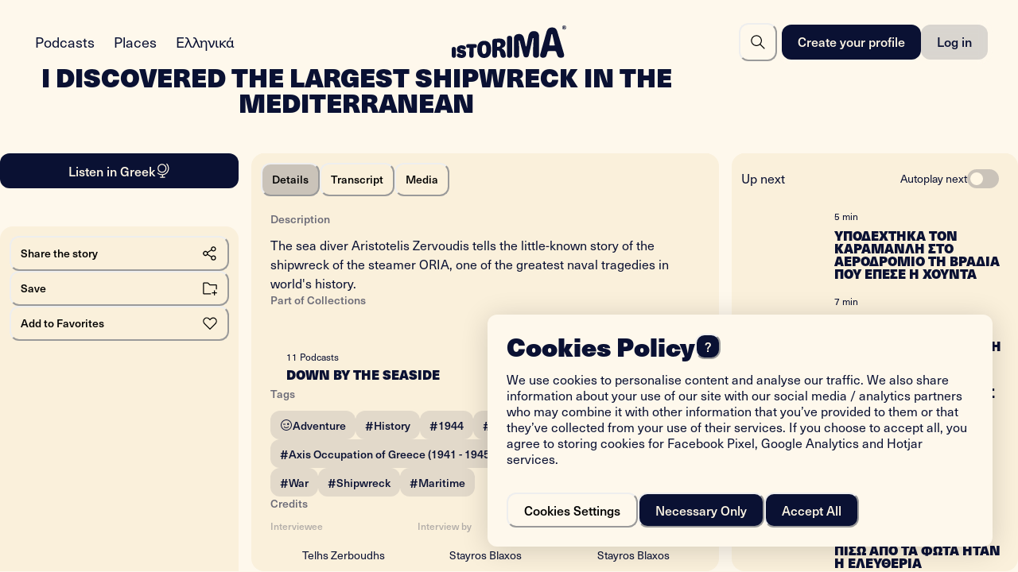

--- FILE ---
content_type: text/html; charset=utf-8
request_url: https://www.istorima.org/en/podcasts/180/i-discovered-the-largest-shipwreck-in-the-mediterranean
body_size: 54424
content:
<!DOCTYPE html><html lang="en"><head><meta charSet="utf-8"/><meta name="viewport" content="width=device-width"/><link rel="shortcut icon" href="/favicons/favicon.ico"/><link rel="icon" type="image/png" sizes="16x16" href="/favicons/favicon-16x16.png"/><link rel="icon" type="image/png" sizes="32x32" href="/favicons/favicon-32x32.png"/><link rel="apple-touch-icon-precomposed" type="image/png" sizes="180x180" href="/favicons/apple-touch-icon-180x180.png"/><link rel="mask-icon" color="#17204D" href="/favicons/apple-touch-icon-180x180.png"/><title>I discovered the largest shipwreck in the Mediterranean | Istorima</title><meta name="robots" content="index,follow"/><meta name="googlebot" content="index,follow"/><meta name="description" content="The sea diver Aristotelis Zervoudis tells the little-known story of the shipwreck of the steamer ORIA, one of the greatest naval tragedies in world&#x27;s history."/><meta property="og:title" content="I discovered the largest shipwreck in the Mediterranean | Istorima"/><meta property="og:description" content="The sea diver Aristotelis Zervoudis tells the little-known story of the shipwreck of the steamer ORIA, one of the greatest naval tragedies in world&#x27;s history."/><link rel="preload" as="image" imageSrcSet="/_next/image?url=https%3A%2F%2Fistorimaplatformstaging.blob.core.windows.net%2Fcf1bef14-e650-4f67-919e-542cd6fea0a0%2Fcf1bef14-e650-4f67-919e-542cd6fea0a0.jpg&amp;w=375&amp;q=75 375w, /_next/image?url=https%3A%2F%2Fistorimaplatformstaging.blob.core.windows.net%2Fcf1bef14-e650-4f67-919e-542cd6fea0a0%2Fcf1bef14-e650-4f67-919e-542cd6fea0a0.jpg&amp;w=384&amp;q=75 384w, /_next/image?url=https%3A%2F%2Fistorimaplatformstaging.blob.core.windows.net%2Fcf1bef14-e650-4f67-919e-542cd6fea0a0%2Fcf1bef14-e650-4f67-919e-542cd6fea0a0.jpg&amp;w=768&amp;q=75 768w, /_next/image?url=https%3A%2F%2Fistorimaplatformstaging.blob.core.windows.net%2Fcf1bef14-e650-4f67-919e-542cd6fea0a0%2Fcf1bef14-e650-4f67-919e-542cd6fea0a0.jpg&amp;w=1024&amp;q=75 1024w, /_next/image?url=https%3A%2F%2Fistorimaplatformstaging.blob.core.windows.net%2Fcf1bef14-e650-4f67-919e-542cd6fea0a0%2Fcf1bef14-e650-4f67-919e-542cd6fea0a0.jpg&amp;w=1280&amp;q=75 1280w, /_next/image?url=https%3A%2F%2Fistorimaplatformstaging.blob.core.windows.net%2Fcf1bef14-e650-4f67-919e-542cd6fea0a0%2Fcf1bef14-e650-4f67-919e-542cd6fea0a0.jpg&amp;w=1920&amp;q=75 1920w, /_next/image?url=https%3A%2F%2Fistorimaplatformstaging.blob.core.windows.net%2Fcf1bef14-e650-4f67-919e-542cd6fea0a0%2Fcf1bef14-e650-4f67-919e-542cd6fea0a0.jpg&amp;w=2048&amp;q=75 2048w, /_next/image?url=https%3A%2F%2Fistorimaplatformstaging.blob.core.windows.net%2Fcf1bef14-e650-4f67-919e-542cd6fea0a0%2Fcf1bef14-e650-4f67-919e-542cd6fea0a0.jpg&amp;w=3840&amp;q=75 3840w" imageSizes="100vw" fetchpriority="high"/><meta name="next-head-count" content="14"/><link rel="preconnect" data-href="https://use.typekit.net"/><link rel="preload" href="/_next/static/css/633829ba3684e5b0.css" as="style" crossorigin=""/><link rel="stylesheet" href="/_next/static/css/633829ba3684e5b0.css" crossorigin="" data-n-g=""/><noscript data-n-css=""></noscript><script defer="" crossorigin="" nomodule="" src="/_next/static/chunks/polyfills-c67a75d1b6f99dc8.js"></script><script src="/_next/static/chunks/webpack-6e95a172a1a4e9a0.js" defer="" crossorigin=""></script><script src="/_next/static/chunks/framework-2c15c603e130d21e.js" defer="" crossorigin=""></script><script src="/_next/static/chunks/main-18221ca88698060a.js" defer="" crossorigin=""></script><script src="/_next/static/chunks/pages/_app-30bfeb4bcca0feea.js" defer="" crossorigin=""></script><script src="/_next/static/chunks/a3d01b76-3d4d205228d17afe.js" defer="" crossorigin=""></script><script src="/_next/static/chunks/8bd53eb9-3be2b0488b4008d5.js" defer="" crossorigin=""></script><script src="/_next/static/chunks/296550e7-7cd823950b19a27a.js" defer="" crossorigin=""></script><script src="/_next/static/chunks/2177-ba9cc925555a810c.js" defer="" crossorigin=""></script><script src="/_next/static/chunks/8002-6a9dba73e56e5eb0.js" defer="" crossorigin=""></script><script src="/_next/static/chunks/3050-11fadb8c1692e5a9.js" defer="" crossorigin=""></script><script src="/_next/static/chunks/5714-fd5bfe3ca0783df3.js" defer="" crossorigin=""></script><script src="/_next/static/chunks/6289-366afd89f2a0671d.js" defer="" crossorigin=""></script><script src="/_next/static/chunks/pages/podcasts/%5BexternalId%5D-6fcd0bd7eefccbae.js" defer="" crossorigin=""></script><script src="/_next/static/QH9jaga05AoC1PR7NXncA/_buildManifest.js" defer="" crossorigin=""></script><script src="/_next/static/QH9jaga05AoC1PR7NXncA/_ssgManifest.js" defer="" crossorigin=""></script></head><body><div id="__next"><style>
    #nprogress {
      pointer-events: none;
    }
    #nprogress .bar {
      background: #E39E16;
      position: fixed;
      z-index: 9999;
      top: 0;
      left: 0;
      width: 100%;
      height: 3px;
    }
    #nprogress .peg {
      display: block;
      position: absolute;
      right: 0px;
      width: 100px;
      height: 100%;
      box-shadow: 0 0 10px #E39E16, 0 0 5px #E39E16;
      opacity: 1;
      -webkit-transform: rotate(3deg) translate(0px, -4px);
      -ms-transform: rotate(3deg) translate(0px, -4px);
      transform: rotate(3deg) translate(0px, -4px);
    }
    #nprogress .spinner {
      display: block;
      position: fixed;
      z-index: 1031;
      top: 15px;
      right: 15px;
    }
    #nprogress .spinner-icon {
      width: 18px;
      height: 18px;
      box-sizing: border-box;
      border: solid 2px transparent;
      border-top-color: #E39E16;
      border-left-color: #E39E16;
      border-radius: 50%;
      -webkit-animation: nprogresss-spinner 400ms linear infinite;
      animation: nprogress-spinner 400ms linear infinite;
    }
    .nprogress-custom-parent {
      overflow: hidden;
      position: relative;
    }
    .nprogress-custom-parent #nprogress .spinner,
    .nprogress-custom-parent #nprogress .bar {
      position: absolute;
    }
    @-webkit-keyframes nprogress-spinner {
      0% {
        -webkit-transform: rotate(0deg);
      }
      100% {
        -webkit-transform: rotate(360deg);
      }
    }
    @keyframes nprogress-spinner {
      0% {
        transform: rotate(0deg);
      }
      100% {
        transform: rotate(360deg);
      }
    }
  </style><style data-emotion="css-global 1lqirme">:host,:root,[data-theme]{--chakra-ring-inset:var(--chakra-empty,/*!*/ /*!*/);--chakra-ring-offset-width:0px;--chakra-ring-offset-color:#fff;--chakra-ring-color:rgba(66, 153, 225, 0.6);--chakra-ring-offset-shadow:0 0 #0000;--chakra-ring-shadow:0 0 #0000;--chakra-space-x-reverse:0;--chakra-space-y-reverse:0;--istorima-colors-transparent:transparent;--istorima-colors-current:currentColor;--istorima-colors-black:#000000;--istorima-colors-white:#FFFFFF;--istorima-colors-whiteAlpha-50:rgba(255, 255, 255, 0.04);--istorima-colors-whiteAlpha-100:rgba(255, 255, 255, 0.06);--istorima-colors-whiteAlpha-200:rgba(255, 255, 255, 0.08);--istorima-colors-whiteAlpha-300:rgba(255, 255, 255, 0.16);--istorima-colors-whiteAlpha-400:rgba(255, 255, 255, 0.24);--istorima-colors-whiteAlpha-500:rgba(255, 255, 255, 0.36);--istorima-colors-whiteAlpha-600:rgba(255, 255, 255, 0.48);--istorima-colors-whiteAlpha-700:rgba(255, 255, 255, 0.64);--istorima-colors-whiteAlpha-800:rgba(255, 255, 255, 0.80);--istorima-colors-whiteAlpha-900:rgba(255, 255, 255, 0.92);--istorima-colors-blackAlpha-50:rgba(0, 0, 0, 0.04);--istorima-colors-blackAlpha-100:rgba(0, 0, 0, 0.06);--istorima-colors-blackAlpha-200:rgba(0, 0, 0, 0.08);--istorima-colors-blackAlpha-300:rgba(0, 0, 0, 0.16);--istorima-colors-blackAlpha-400:rgba(0, 0, 0, 0.24);--istorima-colors-blackAlpha-500:rgba(0, 0, 0, 0.36);--istorima-colors-blackAlpha-600:rgba(0, 0, 0, 0.48);--istorima-colors-blackAlpha-700:rgba(0, 0, 0, 0.64);--istorima-colors-blackAlpha-800:rgba(0, 0, 0, 0.80);--istorima-colors-blackAlpha-900:rgba(0, 0, 0, 0.92);--istorima-colors-linkedin-50:#E8F4F9;--istorima-colors-linkedin-100:#CFEDFB;--istorima-colors-linkedin-200:#9BDAF3;--istorima-colors-linkedin-300:#68C7EC;--istorima-colors-linkedin-400:#34B3E4;--istorima-colors-linkedin-500:#00A0DC;--istorima-colors-linkedin-600:#008CC9;--istorima-colors-linkedin-700:#0077B5;--istorima-colors-linkedin-800:#005E93;--istorima-colors-linkedin-900:#004471;--istorima-colors-ink-100:hsla(230, 82%, 7%, 1);--istorima-colors-ink-default:var(--istorima-colors-beige-025);--istorima-colors-ink-000:hsla(230, 100%, 99%, 1);--istorima-colors-ink-005:hsla(230, 100%, 98%, 1);--istorima-colors-ink-010:hsla(230, 100%, 97%, 1);--istorima-colors-ink-015:hsla(230, 80%, 95%, 1);--istorima-colors-ink-020:hsla(230, 62%, 92%, 1);--istorima-colors-ink-025:hsla(230, 59%, 90%, 1);--istorima-colors-ink-030:hsla(230, 59%, 88%, 1);--istorima-colors-ink-035:hsla(230, 47%, 81%, 1);--istorima-colors-ink-040:hsla(230, 43%, 74%, 1);--istorima-colors-ink-045:hsla(230, 31%, 64%, 1);--istorima-colors-ink-050:hsla(230, 29%, 58%, 1);--istorima-colors-ink-055:hsla(230, 25%, 48%, 1);--istorima-colors-ink-060:hsla(230, 38%, 35%, 1);--istorima-colors-ink-065:hsla(230, 38%, 35%, 1);--istorima-colors-ink-070:hsla(230, 43%, 29%, 1);--istorima-colors-ink-075:hsla(230, 48%, 23%, 1);--istorima-colors-ink-080:hsla(230, 54%, 20%, 1);--istorima-colors-ink-085:hsla(230, 60%, 14%, 1);--istorima-colors-ink-090:hsla(230, 67%, 12%, 1);--istorima-colors-ink-095:hsla(230, 74%, 9%, 1);--istorima-colors-queer-100:hsla(284, 32%, 4%, 1);--istorima-colors-queer-default:hsla(284, 100%, 78%, 1);--istorima-colors-queer-000:hsla(284, 100%, 99%, 1);--istorima-colors-queer-005:hsla(284, 100%, 99%, 1);--istorima-colors-queer-010:hsla(284, 100%, 97%, 1);--istorima-colors-queer-015:hsla(284, 100%, 97%, 1);--istorima-colors-queer-020:hsla(284, 100%, 96%, 1);--istorima-colors-queer-025:hsla(284, 100%, 94%, 1);--istorima-colors-queer-030:hsla(284, 100%, 92%, 1);--istorima-colors-queer-035:hsla(284, 100%, 86%, 1);--istorima-colors-queer-040:hsla(284, 100%, 82%, 1);--istorima-colors-queer-045:hsla(284, 82%, 72%, 1);--istorima-colors-queer-050:hsla(284, 82%, 72%, 1);--istorima-colors-queer-055:hsla(284, 50%, 60%, 1);--istorima-colors-queer-060:hsla(284, 36%, 53%, 1);--istorima-colors-queer-065:hsla(284, 32%, 46%, 1);--istorima-colors-queer-070:hsla(284, 32%, 34%, 1);--istorima-colors-queer-075:hsla(284, 32%, 27%, 1);--istorima-colors-queer-080:hsla(284, 32%, 19%, 1);--istorima-colors-queer-085:hsla(284, 32%, 15%, 1);--istorima-colors-queer-090:hsla(284, 32%, 11%, 1);--istorima-colors-queer-095:hsla(284, 32%, 7%, 1);--istorima-colors-algae-100:hsla(190, 45%, 1%, 1);--istorima-colors-algae-default:hsla(144, 100%, 84%, 1);--istorima-colors-algae-000:hsla(144, 100%, 97%, 1);--istorima-colors-algae-005:hsla(144, 100%, 97%, 1);--istorima-colors-algae-010:hsla(144, 100%, 95%, 1);--istorima-colors-algae-015:hsla(144, 100%, 94%, 1);--istorima-colors-algae-020:hsla(144, 100%, 91%, 1);--istorima-colors-algae-025:hsla(144, 100%, 88%, 1);--istorima-colors-algae-030:hsla(144, 100%, 84%, 1);--istorima-colors-algae-035:hsla(144, 76%, 79%, 1);--istorima-colors-algae-040:hsla(146, 62%, 74%, 1);--istorima-colors-algae-045:hsla(150, 40%, 62%, 1);--istorima-colors-algae-050:hsla(156, 30%, 51%, 1);--istorima-colors-algae-055:hsla(160, 32%, 42%, 1);--istorima-colors-algae-060:hsla(165, 35%, 33%, 1);--istorima-colors-algae-065:hsla(170, 39%, 23%, 1);--istorima-colors-algae-070:hsla(170, 39%, 17%, 1);--istorima-colors-algae-075:hsla(175, 39%, 14%, 1);--istorima-colors-algae-080:hsla(180, 41%, 11%, 1);--istorima-colors-algae-085:hsla(190, 43%, 8%, 1);--istorima-colors-algae-090:hsla(190, 43%, 7%, 1);--istorima-colors-algae-095:hsla(190, 45%, 6%, 1);--istorima-colors-blossom-100:hsla(335, 82%, 1%, 1);--istorima-colors-blossom-default:hsla(335, 82%, 28%, 1);--istorima-colors-blossom-000:hsla(144, 100%, 97%, 1);--istorima-colors-blossom-005:hsla(335, 100%, 98%, 1);--istorima-colors-blossom-010:hsla(335, 100%, 97%, 1);--istorima-colors-blossom-015:hsla(335, 100%, 96%, 1);--istorima-colors-blossom-020:hsla(335, 100%, 94%, 1);--istorima-colors-blossom-025:hsla(335, 100%, 92%, 1);--istorima-colors-blossom-030:hsla(335, 100%, 90%, 1);--istorima-colors-blossom-035:hsla(335, 100%, 88%, 1);--istorima-colors-blossom-040:hsla(335, 100%, 84%, 1);--istorima-colors-blossom-045:hsla(335, 83%, 77%, 1);--istorima-colors-blossom-050:hsla(335, 69%, 67%, 1);--istorima-colors-blossom-055:hsla(335, 55%, 56%, 1);--istorima-colors-blossom-060:hsla(335, 54%, 45%, 1);--istorima-colors-blossom-065:hsla(335, 67%, 36%, 1);--istorima-colors-blossom-070:hsla(335, 82%, 28%, 1);--istorima-colors-blossom-075:hsla(335, 85%, 24%, 1);--istorima-colors-blossom-080:hsla(335, 82%, 19%, 1);--istorima-colors-blossom-085:hsla(335, 82%, 14%, 1);--istorima-colors-blossom-090:hsla(335, 82%, 8%, 1);--istorima-colors-blossom-095:hsla(335, 82%, 4%, 1);--istorima-colors-beige-default:hsla(40, 84%, 98%, 1);--istorima-colors-beige-000:hsla(40, 72%, 99%, 1);--istorima-colors-beige-005:hsla(40, 72%, 99%, 1);--istorima-colors-beige-010:hsla(40, 84%, 98%, 1);--istorima-colors-beige-015:hsla(40, 88%, 97%, 1);--istorima-colors-beige-020:hsla(40, 91%, 96%, 1);--istorima-colors-beige-025:hsla(40, 100%, 95%, 1);--istorima-colors-beige-030:hsla(40, 75%, 92%, 1);--istorima-colors-beige-035:hsla(40, 66%, 88%, 1);--istorima-colors-beige-040:hsla(40, 61%, 85%, 1);--istorima-colors-beige-045:hsla(40, 58%, 81%, 1);--istorima-colors-beige-050:hsla(40, 56%, 77%, 1);--istorima-colors-beige-055:hsla(40, 54%, 74%, 1);--istorima-colors-beige-060:hsla(40, 53%, 71%, 1);--istorima-colors-beige-065:hsla(40, 51%, 67%, 1);--istorima-colors-beige-070:hsla(40, 50%, 64%, 1);--istorima-colors-neutral-100:hsla(0, 0%, 0%, 1);--istorima-colors-neutral-000:hsla(0, 0%, 96%, 1);--istorima-colors-neutral-005:hsla(0, 0%, 96%, 1);--istorima-colors-neutral-010:hsla(0, 0%, 94%, 1);--istorima-colors-neutral-015:hsla(0, 0%, 92%, 1);--istorima-colors-neutral-020:hsla(0, 0%, 90%, 1);--istorima-colors-neutral-025:hsla(0, 0%, 88%, 1);--istorima-colors-neutral-030:hsla(0, 0%, 84%, 1);--istorima-colors-neutral-035:hsla(0, 0%, 78%, 1);--istorima-colors-neutral-040:hsla(0, 0%, 72%, 1);--istorima-colors-neutral-045:hsla(0, 0%, 64%, 1);--istorima-colors-neutral-050:hsla(0, 0%, 56%, 1);--istorima-colors-neutral-055:hsla(0, 0%, 48%, 1);--istorima-colors-neutral-060:hsla(0, 0%, 40%, 1);--istorima-colors-neutral-065:hsla(0, 0%, 32%, 1);--istorima-colors-neutral-070:hsla(0, 0%, 26%, 1);--istorima-colors-neutral-075:hsla(0, 0%, 20%, 1);--istorima-colors-neutral-080:hsla(0, 0%, 16%, 1);--istorima-colors-neutral-085:hsla(0, 0%, 12%, 1);--istorima-colors-neutral-090:hsla(0, 0%, 8%, 1);--istorima-colors-neutral-095:hsla(0, 0%, 6%, 1);--istorima-fonts-heading:"neue-haas-unica",sans-serif;--istorima-fonts-body:"neue-haas-unica",sans-serif;--istorima-fonts-mono:SFMono-Regular,Menlo,Monaco,Consolas,"Liberation Mono","Courier New",monospace;--istorima-fontWeights-normal:400;--istorima-fontWeights-medium:500;--istorima-fontWeights-black:800;--istorima-fontWeights-extrablack:900;--istorima-breakpoints-base:0px;--istorima-breakpoints-mobile:0rem;--istorima-breakpoints-desktop:64rem;--istorima-colors-sys-background:var(--istorima-colors-beige-020);--istorima-colors-sys-color:var(--istorima-colors-beige-025);--istorima-colors-sys-shader:var(--istorima-colors-ink-100);--istorima-colors-sys-surface:var(--istorima-colors-ink-100);--istorima-colors-sys-surface-elev-1:var(--istorima-colors-ink-095);--istorima-colors-sys-surface-elev-2:var(--istorima-colors-ink-090);--istorima-colors-sys-surface-modal:var(--istorima-colors-ink-080);--istorima-colors-sys-surface-transparent-const:rgba(3,8,32,0.5);--istorima-colors-sys-surface-player:rgba(255, 246, 230, 0.20);--istorima-colors-ink-secondary:rgba(255,247,229,0.4);--istorima-colors-ink-inactive:rgba(255,247,229,0.4);--istorima-colors-ink-inverted:var(--istorima-colors-ink-100);--istorima-colors-const-ondark:var(--istorima-colors-beige-025);--istorima-colors-const-onlight:var(--istorima-colors-ink-100);--istorima-colors-button-primary-default:var(--istorima-colors-beige-025);--istorima-colors-button-primary-hover:var(--istorima-colors-beige-050);--istorima-colors-button-primary-inactive:rgba(255,247,229,0.2);--istorima-colors-button-primary-default-const:var(--istorima-colors-beige-025);--istorima-colors-button-primary-hover-const:var(--istorima-colors-beige-050);--istorima-colors-button-primary-inactive-const:rgba(255,247,229,0.2);--istorima-colors-button-secondary-default:rgba(255,247,229,0.2);--istorima-colors-button-secondary-hover:rgba(255,247,229,0.4);--istorima-colors-button-secondary-inactive:rgba(255,247,229,0.2);--istorima-colors-button-secondary-default-const:rgba(255,247,229,0.2);--istorima-colors-button-secondary-hover-const:rgba(255,247,229,0.4);--istorima-colors-button-secondary-inactive-const:rgba(255,247,229,0.2);--istorima-colors-button-tag-default:rgba(255,247,229,0.1);--istorima-colors-button-tag-hover:rgba(255,247,229,0.3);--istorima-colors-button-tag-selected:rgba(255,247,229,0.5);--istorima-colors-button-tag-selected-hover:rgba(255,247,229,0.3);--istorima-colors-button-ghost-default:var(--istorima-colors-transparent);--istorima-colors-button-ghost-hover:rgba(255,247,229,0.2);--istorima-colors-switch:var(--istorima-colors-beige-025);--istorima-colors-switch-off-background:rgba(255,247,229,0.2);--istorima-colors-switch-off-hover:rgba(255,247,229,0.4);--istorima-colors-switch-on-background:var(--istorima-colors-algae-050);--istorima-colors-switch-on-hover:var(--istorima-colors-algae-060);--istorima-colors-chip:var(--istorima-colors-ink-080);--istorima-colors-chip-alter:var(--istorima-colors-ink-065);--istorima-colors-chip-inverted:var(--istorima-colors-beige-025);--istorima-colors-chip-inverted-const:var(--istorima-colors-beige-025);--istorima-colors-chip-secondary:rgba(255,247,229,0.1);--istorima-colors-chip-secondary-const:rgba(255,247,229,0.1);--istorima-colors-chip-button:var(--istorima-colors-beige-040);--istorima-colors-chip-button-const:var(--istorima-colors-beige-040);--istorima-colors-tab-default:var(--istorima-colors-transparent);--istorima-colors-tab-hover:rgba(255,247,229,0.1);--istorima-colors-tab-active:rgba(255,247,229,0.2);--istorima-colors-tab-active-hover:rgba(255,247,229,0.4);--istorima-colors-border:var(--istorima-colors-beige-025);--istorima-colors-border-alter:var(--istorima-colors-ink-070);}.chakra-ui-light :host:not([data-theme]),.chakra-ui-light :root:not([data-theme]),.chakra-ui-light [data-theme]:not([data-theme]),[data-theme=light] :host:not([data-theme]),[data-theme=light] :root:not([data-theme]),[data-theme=light] [data-theme]:not([data-theme]),:host[data-theme=light],:root[data-theme=light],[data-theme][data-theme=light]{--istorima-colors-chakra-body-text:gray.800;--istorima-colors-chakra-body-bg:var(--istorima-colors-white);--istorima-colors-chakra-border-color:gray.200;--istorima-colors-chakra-inverse-text:var(--istorima-colors-white);--istorima-colors-chakra-subtle-bg:gray.100;--istorima-colors-chakra-subtle-text:gray.600;--istorima-colors-chakra-placeholder-color:gray.500;--istorima-colors-sys-color:var(--istorima-colors-ink-090);--istorima-colors-sys-shader:var(--istorima-colors-beige-025);--istorima-colors-sys-surface:var(--istorima-colors-beige-020);--istorima-colors-sys-surface-elev-1:var(--istorima-colors-beige-025);--istorima-colors-sys-surface-elev-2:var(--istorima-colors-beige-030);--istorima-colors-sys-surface-modal:var(--istorima-colors-beige-035);--istorima-colors-sys-surface-transparent-const:rgba(3,8,32,0.5);--istorima-colors-sys-surface-player:rgba(3, 8, 31, 0.50);--istorima-colors-ink-default:var(--istorima-colors-ink-090);--istorima-colors-ink-secondary:rgba(10,17,51,0.4);--istorima-colors-ink-inactive:rgba(10,17,51,0.4);--istorima-colors-ink-inverted:var(--istorima-colors-beige-025);--istorima-colors-const-ondark:var(--istorima-colors-beige-025);--istorima-colors-const-onlight:var(--istorima-colors-ink-100);--istorima-colors-button-primary-default:var(--istorima-colors-ink-090);--istorima-colors-button-primary-hover:var(--istorima-colors-ink-070);--istorima-colors-button-primary-inactive:rgba(42,53,106,0.15);--istorima-colors-button-primary-default-const:var(--istorima-colors-beige-025);--istorima-colors-button-primary-hover-const:var(--istorima-colors-beige-050);--istorima-colors-button-primary-inactive-const:rgba(255,247,229,0.2);--istorima-colors-button-secondary-default:rgba(10,17,51,0.15);--istorima-colors-button-secondary-hover:rgba(10,17,51,0.4);--istorima-colors-button-secondary-inactive:rgba(10,17,51,0.15);--istorima-colors-button-secondary-default-const:rgba(255,247,229,0.2);--istorima-colors-button-secondary-hover-const:rgba(255,247,229,0.4);--istorima-colors-button-secondary-inactive-const:rgba(255,247,229,0.2);--istorima-colors-button-tag-default:rgba(10,17,51,0.1);--istorima-colors-button-tag-hover:rgba(10,17,51,0.15);--istorima-colors-button-tag-selected:rgba(10,17,51,0.4);--istorima-colors-button-tag-selected-hover:rgba(10,17,51,0.15);--istorima-colors-button-ghost-default:var(--istorima-colors-transparent);--istorima-colors-button-ghost-hover:rgba(10,17,51,0.15);--istorima-colors-switch:var(--istorima-colors-ink-090);--istorima-colors-switch-off-background:rgba(10,17,51,0.2);--istorima-colors-switch-off-hover:rgba(10,17,51,0.4);--istorima-colors-switch-on-background:var(--istorima-colors-algae-045);--istorima-colors-switch-on-hover:var(--istorima-colors-algae-055);--istorima-colors-chip:var(--istorima-colors-beige-035);--istorima-colors-chip-alter:var(--istorima-colors-beige-050);--istorima-colors-chip-inverted:var(--istorima-colors-ink-080);--istorima-colors-chip-inverted-const:var(--istorima-colors-beige-025);--istorima-colors-chip-secondary:rgba(10,17,51,0.1);--istorima-colors-chip-secondary-const:rgba(255,247,229,0.1);--istorima-colors-chip-button:var(--istorima-colors-ink-080);--istorima-colors-chip-button-const:var(--istorima-colors-beige-040);--istorima-colors-tab-default:var(--istorima-colors-transparent);--istorima-colors-tab-hover:rgba(10,17,51,0.1);--istorima-colors-tab-active:rgba(10,17,51,0.2);--istorima-colors-tab-active-hover:rgba(10,17,51,0.4);--istorima-colors-border:var(--istorima-colors-beige-025);--istorima-colors-border-alter:var(--istorima-colors-beige-050);}.chakra-ui-dark :host:not([data-theme]),.chakra-ui-dark :root:not([data-theme]),.chakra-ui-dark [data-theme]:not([data-theme]),[data-theme=dark] :host:not([data-theme]),[data-theme=dark] :root:not([data-theme]),[data-theme=dark] [data-theme]:not([data-theme]),:host[data-theme=dark],:root[data-theme=dark],[data-theme][data-theme=dark]{--istorima-colors-chakra-body-text:var(--istorima-colors-whiteAlpha-900);--istorima-colors-chakra-body-bg:gray.800;--istorima-colors-chakra-border-color:var(--istorima-colors-whiteAlpha-300);--istorima-colors-chakra-inverse-text:gray.800;--istorima-colors-chakra-subtle-bg:gray.700;--istorima-colors-chakra-subtle-text:gray.400;--istorima-colors-chakra-placeholder-color:var(--istorima-colors-whiteAlpha-400);--istorima-colors-sys-background:var(--istorima-colors-ink-100);}</style><style data-emotion="css-global fubdgu">html{line-height:1.5;-webkit-text-size-adjust:100%;font-family:system-ui,sans-serif;-webkit-font-smoothing:antialiased;text-rendering:optimizeLegibility;-moz-osx-font-smoothing:grayscale;touch-action:manipulation;}body{position:relative;min-height:100%;margin:0;font-feature-settings:"kern";}:where(*, *::before, *::after){border-width:0;border-style:solid;box-sizing:border-box;word-wrap:break-word;}main{display:block;}hr{border-top-width:1px;box-sizing:content-box;height:0;overflow:visible;}:where(pre, code, kbd,samp){font-family:SFMono-Regular,Menlo,Monaco,Consolas,monospace;font-size:1em;}a{background-color:transparent;color:inherit;-webkit-text-decoration:inherit;text-decoration:inherit;}abbr[title]{border-bottom:none;-webkit-text-decoration:underline;text-decoration:underline;-webkit-text-decoration:underline dotted;-webkit-text-decoration:underline dotted;text-decoration:underline dotted;}:where(b, strong){font-weight:bold;}small{font-size:80%;}:where(sub,sup){font-size:75%;line-height:0;position:relative;vertical-align:baseline;}sub{bottom:-0.25em;}sup{top:-0.5em;}img{border-style:none;}:where(button, input, optgroup, select, textarea){font-family:inherit;font-size:100%;line-height:1.15;margin:0;}:where(button, input){overflow:visible;}:where(button, select){text-transform:none;}:where(
          button::-moz-focus-inner,
          [type="button"]::-moz-focus-inner,
          [type="reset"]::-moz-focus-inner,
          [type="submit"]::-moz-focus-inner
        ){border-style:none;padding:0;}fieldset{padding:0.35em 0.75em 0.625em;}legend{box-sizing:border-box;color:inherit;display:table;max-width:100%;padding:0;white-space:normal;}progress{vertical-align:baseline;}textarea{overflow:auto;}:where([type="checkbox"], [type="radio"]){box-sizing:border-box;padding:0;}input[type="number"]::-webkit-inner-spin-button,input[type="number"]::-webkit-outer-spin-button{-webkit-appearance:none!important;}input[type="number"]{-moz-appearance:textfield;}input[type="search"]{-webkit-appearance:textfield;outline-offset:-2px;}input[type="search"]::-webkit-search-decoration{-webkit-appearance:none!important;}::-webkit-file-upload-button{-webkit-appearance:button;font:inherit;}details{display:block;}summary{display:-webkit-box;display:-webkit-list-item;display:-ms-list-itembox;display:list-item;}template{display:none;}[hidden]{display:none!important;}:where(
          blockquote,
          dl,
          dd,
          h1,
          h2,
          h3,
          h4,
          h5,
          h6,
          hr,
          figure,
          p,
          pre
        ){margin:0;}button{background:transparent;padding:0;}fieldset{margin:0;padding:0;}:where(ol, ul){margin:0;padding:0;}textarea{resize:vertical;}:where(button, [role="button"]){cursor:pointer;}button::-moz-focus-inner{border:0!important;}table{border-collapse:collapse;}:where(h1, h2, h3, h4, h5, h6){font-size:inherit;font-weight:inherit;}:where(button, input, optgroup, select, textarea){padding:0;line-height:inherit;color:inherit;}:where(img, svg, video, canvas, audio, iframe, embed, object){display:block;}:where(img, video){max-width:100%;height:auto;}[data-js-focus-visible] :focus:not([data-focus-visible-added]):not(
          [data-focus-visible-disabled]
        ){outline:none;box-shadow:none;}select::-ms-expand{display:none;}:root,:host{--chakra-vh:100vh;}@supports (height: -webkit-fill-available){:root,:host{--chakra-vh:-webkit-fill-available;}}@supports (height: -moz-fill-available){:root,:host{--chakra-vh:-moz-fill-available;}}@supports (height: 100dvh){:root,:host{--chakra-vh:100dvh;}}</style><style data-emotion="css-global 12vun43">body{font-family:var(--istorima-fonts-body);color:var(--istorima-colors-sys-color);background:var(--istorima-colors-sys-background);transition-property:background-color;transition-duration:.3s;line-height:1.5;min-height:100vh;position:initial;text-rendering:optimizeSpeed;scrollbar-gutter:stable both-edges;background-color:var(--istorima-colors-sys-background);}*::-webkit-input-placeholder{color:var(--istorima-colors-chakra-placeholder-color);}*::-moz-placeholder{color:var(--istorima-colors-chakra-placeholder-color);}*:-ms-input-placeholder{color:var(--istorima-colors-chakra-placeholder-color);}*::placeholder{color:var(--istorima-colors-chakra-placeholder-color);}*,*::before,::after{border-color:var(--istorima-colors-chakra-border-color);}*,*::before,*::after{box-sizing:border-box;}@media (prefers-reduced-motion: reduce){*,*::before,*::after{-webkit-animation-duration:0.01ms!important;animation-duration:0.01ms!important;-webkit-animation-iteration-count:1!important;animation-iteration-count:1!important;transition-duration:0.01ms!important;scroll-behavior:auto;}}body,h1,h2,h3,h4,p,figure,blockquote,dl,dd{margin:0px;}ul[role="list"],ol[role="list"]{list-style:none;}html,html:focus-within{scroll-behavior:smooth;}a:not([class]){text-decoration-skip-ink:auto;}a{-webkit-text-decoration:none;text-decoration:none;}img,picture{vertical-align:middle;max-inline-size:100%;height:auto;}input,button,textarea,select{font:inherit;}@media (prefers-reduced-motion: reduce){html:focus-within{scroll-behavior:auto;}}h1,h2,h3,h4,h5,h6{font-weight:900;}html,body,#__next{height:100%;}body.hasMenuOpen{overflow:hidden;isolation:isolate;}#__next>main{-webkit-transition:all .2s ease-in-out;transition:all .2s ease-in-out;}.hasMenuOpen #__next>main{transform-origin:top left;-webkit-transform:scale(.5) translateX(-80%);-moz-transform:scale(.5) translateX(-80%);-ms-transform:scale(.5) translateX(-80%);transform:scale(.5) translateX(-80%);position:relative;z-index:-1;}::-webkit-input-placeholder{color:grey;}::-moz-placeholder{color:grey;}:-ms-input-placeholder{color:grey;}::placeholder{color:grey;}.medium{font-weight:500;}.black{font-weight:800;}.extra-black{font-weight:900;}.up{text-transform:uppercase;}</style><style data-emotion="css-global da00dn">@import url("https://p.typekit.net/p.css?s=1&k=ams6dgq&ht=tk&f=39510.39514.39521.39523&a=17930723&app=typekit&e=css");@font-face{font-family:"neue-haas-unica";src:url("https://use.typekit.net/af/44aefd/00000000000000007735bb02/30/l?primer=2c525e945db23ca903c9e53f7672c72b14fc41c424013235fbe023be98740bd1&fvd=n8&v=3") format("woff2"),url("https://use.typekit.net/af/44aefd/00000000000000007735bb02/30/d?primer=2c525e945db23ca903c9e53f7672c72b14fc41c424013235fbe023be98740bd1&fvd=n8&v=3") format("woff"),url("https://use.typekit.net/af/44aefd/00000000000000007735bb02/30/a?primer=2c525e945db23ca903c9e53f7672c72b14fc41c424013235fbe023be98740bd1&fvd=n8&v=3") format("opentype");font-display:swap;font-style:normal;font-weight:800;font-stretch:normal;}@font-face{font-family:"neue-haas-unica";src:url("https://use.typekit.net/af/186479/00000000000000007735bb0e/30/l?primer=2c525e945db23ca903c9e53f7672c72b14fc41c424013235fbe023be98740bd1&fvd=n9&v=3") format("woff2"),url("https://use.typekit.net/af/186479/00000000000000007735bb0e/30/d?primer=2c525e945db23ca903c9e53f7672c72b14fc41c424013235fbe023be98740bd1&fvd=n9&v=3") format("woff"),url("https://use.typekit.net/af/186479/00000000000000007735bb0e/30/a?primer=2c525e945db23ca903c9e53f7672c72b14fc41c424013235fbe023be98740bd1&fvd=n9&v=3") format("opentype");font-display:swap;font-style:normal;font-weight:900;font-stretch:normal;}@font-face{font-family:"neue-haas-unica";src:url("https://use.typekit.net/af/579a71/00000000000000007735bb24/30/l?primer=2c525e945db23ca903c9e53f7672c72b14fc41c424013235fbe023be98740bd1&fvd=n5&v=3") format("woff2"),url("https://use.typekit.net/af/579a71/00000000000000007735bb24/30/d?primer=2c525e945db23ca903c9e53f7672c72b14fc41c424013235fbe023be98740bd1&fvd=n5&v=3") format("woff"),url("https://use.typekit.net/af/579a71/00000000000000007735bb24/30/a?primer=2c525e945db23ca903c9e53f7672c72b14fc41c424013235fbe023be98740bd1&fvd=n5&v=3") format("opentype");font-display:swap;font-style:normal;font-weight:500;font-stretch:normal;}@font-face{font-family:"neue-haas-unica";src:url("https://use.typekit.net/af/d7f1e9/00000000000000007735bb2a/30/l?primer=2c525e945db23ca903c9e53f7672c72b14fc41c424013235fbe023be98740bd1&fvd=n4&v=3") format("woff2"),url("https://use.typekit.net/af/d7f1e9/00000000000000007735bb2a/30/d?primer=2c525e945db23ca903c9e53f7672c72b14fc41c424013235fbe023be98740bd1&fvd=n4&v=3") format("woff"),url("https://use.typekit.net/af/d7f1e9/00000000000000007735bb2a/30/a?primer=2c525e945db23ca903c9e53f7672c72b14fc41c424013235fbe023be98740bd1&fvd=n4&v=3") format("opentype");font-display:swap;font-style:normal;font-weight:400;font-stretch:normal;}</style><style data-emotion="css 1x4k8u2">.css-1x4k8u2{-webkit-align-items:center;-webkit-box-align:center;-ms-flex-align:center;align-items:center;-webkit-box-pack:justify;-webkit-justify-content:space-between;justify-content:space-between;gap:1rem;position:-webkit-sticky;position:sticky;top:0px;width:100%;z-index:9000;color:unset;padding:.5rem .75rem;background-color:var(--istorima-colors-transparent);-webkit-backdrop-filter:none;backdrop-filter:none;-webkit-transition:all .2s ease;transition:all .2s ease;display:none;}@media screen and (min-width: 64rem){.css-1x4k8u2{padding:1.5rem 2rem 0;display:-webkit-box;display:-webkit-flex;display:-ms-flexbox;display:flex;}}</style><header data-name="header" class="css-1x4k8u2"><style data-emotion="css fv24cs">.css-fv24cs{-webkit-flex:1;-ms-flex:1;flex:1;padding:0px;margin:0px;-webkit-box-pack:start;-ms-flex-pack:start;-webkit-justify-content:flex-start;justify-content:flex-start;-webkit-align-items:center;-webkit-box-align:center;-ms-flex-align:center;align-items:center;gap:.75rem;list-style-type:none;display:-webkit-inline-box;display:-webkit-inline-flex;display:-ms-inline-flexbox;display:inline-flex;}</style><ul data-name="header-left menu" class="css-fv24cs"><li class="css-0"><style data-emotion="css eb9wj6">.css-eb9wj6{padding:.75rem;border-radius:.75rem;-webkit-transition:background .2s ease;transition:background .2s ease;font-size:1.125rem;display:block;}.css-eb9wj6:hover,.css-eb9wj6[data-hover]{background-color:rgba(209, 179, 117, 0.15);}</style><a class="css-eb9wj6" href="/en/search">Podcasts</a></li><li class="css-0"><a class="css-eb9wj6" href="/en/map">Places</a></li><li class="css-0"><a class="css-eb9wj6" href="/podcasts/180">Ελληνικά</a></li></ul><style data-emotion="css uey5hs">.css-uey5hs{padding:0px;}@media screen and (min-width: 64rem){.css-uey5hs{padding:.5rem 3rem;}}.css-uey5hs svg{width:6.25rem;height:auto;}@media screen and (min-width: 64rem){.css-uey5hs svg{width:9rem;}}</style><a data-name="header-logo" class="css-uey5hs" href="/en"><style data-emotion="css nyt2fo">.css-nyt2fo{width:1em;height:1em;display:inline-block;line-height:1em;-webkit-flex-shrink:0;-ms-flex-negative:0;flex-shrink:0;color:currentColor;vertical-align:middle;fill:none;}</style><svg viewBox="0 0 557 159" focusable="false" class="chakra-icon css-nyt2fo" preserveAspectRatio="xMidYMid meet" xmlns="http://www.w3.org/2000/svg" aria-hidden="true" aria-label="Istorima"><path d="M0.0488281 147.967V114.797C0.0488281 108.234 3.80853 105.041 10.0747 105.041C16.3409 105.041 19.9216 108.234 19.9216 114.797V147.967C19.9216 154.707 16.1619 157.9 10.0747 157.9C3.98757 157.9 0.0488281 154.707 0.0488281 147.967ZM33.3491 136.969C41.2266 136.969 41.2266 143.532 49.104 143.532C51.2524 143.532 52.5057 142.468 52.5057 140.517C52.5057 138.388 51.2524 137.502 48.0298 137.147C31.0216 135.196 24.7555 127.923 24.7555 116.571C24.7555 105.218 33.17 97.0589 48.3879 97.0589C60.9203 97.0589 68.6187 102.203 68.6187 108.943C68.6187 114.087 64.68 117.99 59.488 117.99C52.1476 117.99 52.3266 112.491 44.9863 112.491C43.0169 112.491 41.7637 113.733 41.7637 115.329C41.7637 117.458 43.1959 118.522 45.5234 118.699C63.0687 120.296 70.051 127.213 70.051 138.388C70.051 151.16 61.0993 158.965 46.9556 158.965C32.812 158.965 24.3974 152.934 24.3974 145.838C24.3974 140.872 27.799 136.969 33.3491 136.969ZM79.1817 109.653C82.5833 109.653 84.7317 109.298 85.2688 109.298C85.6269 109.298 85.8059 109.475 85.8059 109.83C85.8059 110.362 85.4479 127.746 85.4479 147.79C85.4479 154.885 89.0285 157.9 95.8318 157.9C102.635 157.9 106.216 154.885 106.216 147.79C106.216 127.746 105.858 110.362 105.858 109.83C105.858 109.475 106.037 109.298 106.395 109.298C106.932 109.298 108.722 109.653 113.019 109.653C118.927 109.653 121.971 106.283 121.971 100.252C121.971 94.2208 118.748 91.2053 112.303 91.2053H79.7188C73.4526 91.2053 70.051 94.0434 70.051 100.252C70.051 106.46 73.2736 109.653 79.1817 109.653ZM157.598 158.965C178.903 158.965 191.794 144.597 191.794 116.216C191.794 87.8351 178.903 75.2411 157.598 75.2411C136.293 75.2411 124.119 88.1899 124.119 116.216C124.119 144.242 137.189 158.965 157.598 158.965ZM157.598 94.9303C164.939 94.9303 168.698 100.429 168.698 116.571C168.698 132.712 164.939 139.275 157.598 139.275C150.795 139.275 147.035 133.067 147.035 116.571C147.035 100.074 150.795 94.9303 157.598 94.9303ZM197.523 76.4828C197.523 70.2745 202.715 65.4852 209.16 65.1304C217.396 64.5983 225.452 64.2435 233.688 64.2435C250.517 64.2435 261.259 73.2899 261.259 88.3672C261.259 99.7196 255.172 106.815 245.504 109.653C244.251 110.008 243.356 110.54 243.356 111.781C243.356 113.023 244.251 113.2 245.862 113.91C259.289 119.764 262.87 139.098 262.87 148.854C262.87 154.885 258.931 157.9 251.412 157.9C243.176 157.9 239.238 154.175 237.268 145.129C233.688 128.633 233.151 123.134 224.736 122.602H222.409C221.155 122.602 220.439 123.488 220.439 124.73V147.435C220.439 154.707 216.321 157.9 209.16 157.9C201.641 157.9 197.523 154.53 197.523 147.08V76.4828ZM222.588 104.509L225.81 104.331C234.046 103.799 237.985 100.074 237.985 92.8017C237.985 85.5292 233.688 82.5137 225.452 83.0458L222.409 83.2232C220.976 83.4006 220.439 84.1101 220.439 85.3518V102.735C220.439 103.977 220.976 104.509 222.588 104.509ZM268.42 63.0019C268.42 54.3103 273.97 50.7627 281.311 50.7627C288.651 50.7627 294.022 54.3103 294.022 63.0019V145.306C294.022 154.175 288.83 157.9 281.311 157.9C273.791 157.9 268.42 154.353 268.42 145.306V63.0019ZM302.258 64.4209C302.258 50.94 311.567 41.8937 327.143 41.8937C340.929 41.8937 348.985 49.1662 352.566 67.0816L354.177 74.8864C356.863 87.4803 357.042 88.1899 359.369 99.7196C359.548 100.784 359.906 102.026 361.697 102.026C363.308 102.026 363.666 100.784 363.845 99.7196C367.068 81.6268 367.605 78.6113 370.111 66.0173L372.081 55.9067C375.84 35.8627 383.539 27.8806 400.01 27.8806C416.481 27.8806 424.717 37.8139 424.717 52.8912V144.951C424.717 152.934 418.987 157.9 410.215 157.9C401.442 157.9 395.534 153.111 395.534 144.951V122.956C395.713 110.008 396.787 86.5934 398.041 64.4209C398.22 62.8245 397.503 61.5828 395.713 61.5828C394.281 61.5828 393.744 62.2924 393.207 64.2435L374.766 146.193C372.797 153.288 368.5 156.126 361.697 156.126C354.893 156.126 350.776 153.288 348.806 146.371L330.724 76.3054C330.187 74.709 329.65 73.8221 328.217 73.8221C326.606 73.8221 325.89 74.709 325.89 76.4828C327.143 95.6398 328.038 109.83 328.217 122.956V146.016C328.217 153.998 323.204 157.9 315.148 157.9C307.091 157.9 302.258 153.998 302.258 146.016V64.4209ZM444.052 157.9C453.541 157.9 459.091 154.353 461.777 144.597L465.715 130.052C466.431 126.859 468.043 125.44 471.623 125.44H502.775C505.64 125.44 507.251 127.036 508.325 130.052L512.443 143C515.666 153.643 521.574 157.9 531.242 157.9C541.446 157.9 546.817 153.998 546.817 145.484C546.817 141.049 544.669 134.841 543.416 130.584L514.233 32.4925C509.578 16.3509 502.059 9.96524 488.632 9.96524C473.593 9.96524 465.536 16.3509 461.06 32.4925L433.31 130.761C432.594 133.422 429.909 141.404 429.909 145.661C429.909 153.998 434.921 157.9 444.052 157.9ZM477.352 81.272C480.038 69.0328 480.933 64.4209 484.335 45.2639C484.693 43.3127 485.23 42.2484 487.02 42.2484C488.811 42.2484 489.348 43.4901 489.706 45.2639C493.286 61.2281 497.225 78.0792 500.806 94.7529C501.343 96.8815 500.448 98.1231 498.478 98.1231H476.994C475.025 98.1231 474.309 96.8815 474.667 94.7529L477.352 81.272ZM546.817 20.0759C552.189 20.0759 556.306 16.7057 556.306 10.32C556.306 3.93432 552.189 0.386719 546.817 0.386719C541.805 0.386719 537.329 3.93432 537.329 10.32C537.329 16.7057 541.805 20.0759 546.817 20.0759ZM546.817 2.3379C551.293 2.3379 554.158 5.35336 554.158 10.32C554.158 15.2866 551.293 18.1247 546.817 18.1247C542.7 18.1247 539.477 15.464 539.477 10.32C539.477 5.17598 542.7 2.3379 546.817 2.3379ZM542.7 6.06288C542.7 5.17598 543.416 4.46646 544.311 4.46646H547.355C549.861 4.46646 551.293 5.53074 551.293 7.48192C551.293 8.90096 550.219 9.96524 548.787 10.32C550.577 10.6748 551.472 12.2712 551.293 14.5771C551.293 15.464 550.756 16.1735 549.682 16.1735C548.429 16.1735 548.071 15.6414 548.071 14.3997C547.892 12.8033 547.534 11.9164 546.459 11.9164H545.922V14.5771C545.922 15.6414 545.385 16.1735 544.311 16.1735C543.237 16.1735 542.7 15.6414 542.7 14.5771V6.06288ZM546.638 9.25572C547.534 9.25572 547.892 8.90096 547.892 8.19144C547.892 7.30454 547.534 6.94978 546.638 6.94978H545.922V9.25572H546.638Z" fill="currentColor"></path></svg></a><style data-emotion="css si4u1k">.css-si4u1k{-webkit-flex:1;-ms-flex:1;flex:1;display:-webkit-box;display:-webkit-flex;display:-ms-flexbox;display:flex;-webkit-align-items:center;-webkit-box-align:center;-ms-flex-align:center;align-items:center;gap:.5rem;-webkit-box-pack:end;-ms-flex-pack:end;-webkit-justify-content:flex-end;justify-content:flex-end;}</style><div data-name="header-right non-user" class="css-si4u1k"><style data-emotion="css i6uo71">.css-i6uo71{display:-webkit-inline-box;display:-webkit-inline-flex;display:-ms-inline-flexbox;display:inline-flex;-webkit-appearance:none;-moz-appearance:none;-ms-appearance:none;appearance:none;-webkit-align-items:center;-webkit-box-align:center;-ms-flex-align:center;align-items:center;-webkit-box-pack:center;-ms-flex-pack:center;-webkit-justify-content:center;justify-content:center;-webkit-user-select:none;-moz-user-select:none;-ms-user-select:none;user-select:none;position:relative;white-space:nowrap;vertical-align:middle;outline:2px solid transparent;outline-offset:2px;gap:.5rem;cursor:pointer;border-radius:.75rem;font-weight:500;line-height:1.2;-webkit-transition:color .3s ease,background .3s ease;transition:color .3s ease,background .3s ease;padding:.75rem;aspect-ratio:1;background-color:var(--istorima-colors-transparent);}.css-i6uo71 .chakra-button__icon{margin:0px;-webkit-flex-shrink:0;-ms-flex-negative:0;flex-shrink:0;-webkit-flex-basis:1.25rem;-ms-flex-preferred-size:1.25rem;flex-basis:1.25rem;aspect-ratio:1;}.css-i6uo71 svg{width:1.25em;height:1.25em;margin:0px;-webkit-flex-shrink:0;-ms-flex-negative:0;flex-shrink:0;-webkit-flex-basis:1.25rem;-ms-flex-preferred-size:1.25rem;flex-basis:1.25rem;aspect-ratio:1;}.css-i6uo71:disabled,.css-i6uo71[disabled],.css-i6uo71[aria-disabled=true],.css-i6uo71[data-disabled]{cursor:not-allowed;}.css-i6uo71:disabled:hover,.css-i6uo71[disabled]:hover,.css-i6uo71[aria-disabled=true]:hover,.css-i6uo71[data-disabled]:hover,.css-i6uo71:disabled[data-hover],.css-i6uo71[disabled][data-hover],.css-i6uo71[aria-disabled=true][data-hover],.css-i6uo71[data-disabled][data-hover]{background-color:var(--istorima-colors-transparent);}.css-i6uo71:focus-visible,.css-i6uo71[data-focus-visible]{outline-color:var(--istorima-colors-transparent);background-color:var(--istorima-colors-button-ghost-hover);}.css-i6uo71:hover,.css-i6uo71[data-hover]{background-color:var(--istorima-colors-button-ghost-hover);}.css-i6uo71:active,.css-i6uo71[data-active]{background-color:var(--istorima-colors-button-ghost-hover);}</style><button type="button" class="chakra-button css-i6uo71" aria-label="Search" aria-expanded="false" aria-controls="search-input"><svg focusable="false" preserveAspectRatio="xMidYMid meet" fill="currentColor" width="16" height="16" viewBox="0 0 16 16" aria-hidden="true" xmlns="http://www.w3.org/2000/svg"><path d="M15,14.3L10.7,10c1.9-2.3,1.6-5.8-0.7-7.7S4.2,0.7,2.3,3S0.7,8.8,3,10.7c2,1.7,5,1.7,7,0l4.3,4.3L15,14.3z M2,6.5 C2,4,4,2,6.5,2S11,4,11,6.5S9,11,6.5,11S2,9,2,6.5z"></path></svg></button><button type="button" class="chakra-button css-i6uo71" aria-label="Open menu"><svg focusable="false" preserveAspectRatio="xMidYMid meet" fill="currentColor" width="16" height="16" viewBox="0 0 16 16" aria-hidden="true" xmlns="http://www.w3.org/2000/svg"><path d="M8,1C4.1,1,1,4.1,1,8s3.1,7,7,7s7-3.1,7-7S11.9,1,8,1z M5,13.2v-1.5c0-0.9,0.6-1.6,1.5-1.7h3c0.9,0.1,1.5,0.8,1.5,1.7v1.5 C9.1,14.3,6.9,14.3,5,13.2L5,13.2z M12,12l0-0.8c0-0.9-1.1-2.1-2.5-2.2h-3C5.1,9.1,4,10.3,4,11.7l0,0.5v0.3c-2.5-2.2-2.7-6-0.5-8.5 s6-2.7,8.5-0.5s2.7,6,0.5,8.5c-0.1,0.2-0.3,0.3-0.5,0.5V12z"></path><path d="M8,3C6.6,3,5.5,4.1,5.5,5.5S6.6,8,8,8s2.5-1.1,2.5-2.5S9.4,3,8,3z M8,7C7.2,7,6.5,6.3,6.5,5.5S7.2,4,8,4s1.5,0.7,1.5,1.5 S8.8,7,8,7z"></path></svg></button></div></header><style data-emotion="css 1qozjqy">.css-1qozjqy{position:relative;isolation:isolate;aspect-ratio:360/220;display:-webkit-box;display:-webkit-flex;display:-ms-flexbox;display:flex;-webkit-box-pack:justify;-webkit-justify-content:space-between;justify-content:space-between;-webkit-box-flex-flow:column nowrap;-webkit-flex-flow:column nowrap;-ms-flex-flow:column nowrap;flex-flow:column nowrap;z-index:102;}@media screen and (min-width: 64rem){.css-1qozjqy{display:none;}}</style><article data-name="cover-player" role="group" class="css-1qozjqy"><style data-emotion="css 1w1s53t">.css-1w1s53t{object-fit:cover;-webkit-filter:brightness(.7);filter:brightness(.7);z-index:-2;}</style><img alt="I discovered the largest shipwreck in the Mediterranean" fetchpriority="high" decoding="async" data-nimg="fill" class="css-1w1s53t" style="position:absolute;height:100%;width:100%;left:0;top:0;right:0;bottom:0;color:transparent" sizes="100vw" srcSet="/_next/image?url=https%3A%2F%2Fistorimaplatformstaging.blob.core.windows.net%2Fcf1bef14-e650-4f67-919e-542cd6fea0a0%2Fcf1bef14-e650-4f67-919e-542cd6fea0a0.jpg&amp;w=375&amp;q=75 375w, /_next/image?url=https%3A%2F%2Fistorimaplatformstaging.blob.core.windows.net%2Fcf1bef14-e650-4f67-919e-542cd6fea0a0%2Fcf1bef14-e650-4f67-919e-542cd6fea0a0.jpg&amp;w=384&amp;q=75 384w, /_next/image?url=https%3A%2F%2Fistorimaplatformstaging.blob.core.windows.net%2Fcf1bef14-e650-4f67-919e-542cd6fea0a0%2Fcf1bef14-e650-4f67-919e-542cd6fea0a0.jpg&amp;w=768&amp;q=75 768w, /_next/image?url=https%3A%2F%2Fistorimaplatformstaging.blob.core.windows.net%2Fcf1bef14-e650-4f67-919e-542cd6fea0a0%2Fcf1bef14-e650-4f67-919e-542cd6fea0a0.jpg&amp;w=1024&amp;q=75 1024w, /_next/image?url=https%3A%2F%2Fistorimaplatformstaging.blob.core.windows.net%2Fcf1bef14-e650-4f67-919e-542cd6fea0a0%2Fcf1bef14-e650-4f67-919e-542cd6fea0a0.jpg&amp;w=1280&amp;q=75 1280w, /_next/image?url=https%3A%2F%2Fistorimaplatformstaging.blob.core.windows.net%2Fcf1bef14-e650-4f67-919e-542cd6fea0a0%2Fcf1bef14-e650-4f67-919e-542cd6fea0a0.jpg&amp;w=1920&amp;q=75 1920w, /_next/image?url=https%3A%2F%2Fistorimaplatformstaging.blob.core.windows.net%2Fcf1bef14-e650-4f67-919e-542cd6fea0a0%2Fcf1bef14-e650-4f67-919e-542cd6fea0a0.jpg&amp;w=2048&amp;q=75 2048w, /_next/image?url=https%3A%2F%2Fistorimaplatformstaging.blob.core.windows.net%2Fcf1bef14-e650-4f67-919e-542cd6fea0a0%2Fcf1bef14-e650-4f67-919e-542cd6fea0a0.jpg&amp;w=3840&amp;q=75 3840w" src="/_next/image?url=https%3A%2F%2Fistorimaplatformstaging.blob.core.windows.net%2Fcf1bef14-e650-4f67-919e-542cd6fea0a0%2Fcf1bef14-e650-4f67-919e-542cd6fea0a0.jpg&amp;w=3840&amp;q=75"/><style data-emotion="css 1fo9fwg">.css-1fo9fwg{background-color:sys-surface-transparent;border-radius:1rem;display:-webkit-box;display:-webkit-flex;display:-ms-flexbox;display:flex;-webkit-flex-direction:row;-ms-flex-direction:row;flex-direction:row;gap:0.5rem;-webkit-box-pack:justify;-webkit-justify-content:space-between;justify-content:space-between;background:var(--istorima-colors-transparent);-webkit-backdrop-filter:none;backdrop-filter:none;padding:.5rem .75rem;}</style><div class="chakra-stack css-1fo9fwg" role="group"><style data-emotion="css 1qn267j">.css-1qn267j{display:-webkit-inline-box;display:-webkit-inline-flex;display:-ms-inline-flexbox;display:inline-flex;-webkit-appearance:none;-moz-appearance:none;-ms-appearance:none;appearance:none;-webkit-align-items:center;-webkit-box-align:center;-ms-flex-align:center;align-items:center;-webkit-box-pack:center;-ms-flex-pack:center;-webkit-justify-content:center;justify-content:center;-webkit-user-select:none;-moz-user-select:none;-ms-user-select:none;user-select:none;position:relative;white-space:nowrap;vertical-align:middle;outline:2px solid transparent;outline-offset:2px;gap:.5rem;cursor:pointer;border-radius:.75rem;font-weight:500;line-height:1.2;-webkit-transition:color .3s ease,background .3s ease;transition:color .3s ease,background .3s ease;padding:.625rem;aspect-ratio:1;background-color:var(--istorima-colors-transparent);color:var(--istorima-colors-const-ondark);}.css-1qn267j .chakra-button__icon{margin:0px;-webkit-flex-shrink:0;-ms-flex-negative:0;flex-shrink:0;-webkit-flex-basis:1.25rem;-ms-flex-preferred-size:1.25rem;flex-basis:1.25rem;aspect-ratio:1;}.css-1qn267j svg{width:1.25em;height:1.25em;margin:0px;-webkit-flex-shrink:0;-ms-flex-negative:0;flex-shrink:0;-webkit-flex-basis:1.25rem;-ms-flex-preferred-size:1.25rem;flex-basis:1.25rem;aspect-ratio:1;}.css-1qn267j:disabled,.css-1qn267j[disabled],.css-1qn267j[aria-disabled=true],.css-1qn267j[data-disabled]{cursor:not-allowed;}.css-1qn267j:focus-visible,.css-1qn267j[data-focus-visible]{outline-color:var(--istorima-colors-transparent);background-color:rgba(255, 247, 229, 0.2);}.css-1qn267j:hover,.css-1qn267j[data-hover]{background-color:rgba(255, 247, 229, 0.2);}</style><a class="chakra-button css-1qn267j" href="/en"><svg focusable="false" preserveAspectRatio="xMidYMid meet" fill="currentColor" width="16" height="16" viewBox="0 0 16 16" aria-hidden="true" xmlns="http://www.w3.org/2000/svg"><path d="M5 8L10 3 10.7 3.7 6.4 8 10.7 12.3 10 13z"></path></svg></a><div class="css-0"><button type="button" class="chakra-button css-1qn267j"><svg focusable="false" preserveAspectRatio="xMidYMid meet" fill="currentColor" width="16" height="16" viewBox="0 0 32 32" aria-hidden="true" xmlns="http://www.w3.org/2000/svg"><path d="M22.45,6a5.47,5.47,0,0,1,3.91,1.64,5.7,5.7,0,0,1,0,8L16,26.13,5.64,15.64a5.7,5.7,0,0,1,0-8,5.48,5.48,0,0,1,7.82,0L16,10.24l2.53-2.58A5.44,5.44,0,0,1,22.45,6m0-2a7.47,7.47,0,0,0-5.34,2.24L16,7.36,14.89,6.24a7.49,7.49,0,0,0-10.68,0,7.72,7.72,0,0,0,0,10.82L16,29,27.79,17.06a7.72,7.72,0,0,0,0-10.82A7.49,7.49,0,0,0,22.45,4Z"></path></svg></button><button type="button" class="chakra-button css-1qn267j" id="popover-trigger-:Ral99m5t6H1:" aria-haspopup="dialog" aria-expanded="false" aria-controls="popover-content-:Ral99m5t6H1:"><svg focusable="false" preserveAspectRatio="xMidYMid meet" fill="currentColor" width="16" height="16" viewBox="0 0 32 32" aria-hidden="true" xmlns="http://www.w3.org/2000/svg"><circle cx="8" cy="16" r="2"></circle><circle cx="16" cy="16" r="2"></circle><circle cx="24" cy="16" r="2"></circle></svg></button><style data-emotion="css 1qq679y">.css-1qq679y{z-index:10;}</style><div style="visibility:hidden;position:fixed;min-width:max-content;inset:0 auto auto 0" class="chakra-popover__popper css-1qq679y"><style data-emotion="css xnv74g">.css-xnv74g{position:relative;width:-webkit-min-content;width:-moz-min-content;width:min-content;border-radius:.75rem;padding:.75rem;background-color:var(--istorima-colors-sys-surface-elev-2);display:-webkit-box;display:-webkit-flex;display:-ms-flexbox;display:flex;-webkit-align-items:flex-start;-webkit-box-align:flex-start;-ms-flex-align:flex-start;align-items:flex-start;gap:.25rem;-webkit-flex-direction:column;-ms-flex-direction:column;flex-direction:column;z-index:103;}.css-xnv74g:focus-visible,.css-xnv74g[data-focus-visible]{outline-color:var(--istorima-colors-transparent);}.css-xnv74g >a{-webkit-box-pack:start;-ms-flex-pack:start;-webkit-justify-content:flex-start;justify-content:flex-start;inline-size:100%;}.css-xnv74g >button{-webkit-box-pack:start;-ms-flex-pack:start;-webkit-justify-content:flex-start;justify-content:flex-start;inline-size:100%;}</style><section id="popover-content-:Ral99m5t6H1:" tabindex="-1" role="dialog" class="chakra-popover__content css-xnv74g" style="transform-origin:var(--popper-transform-origin);opacity:0;visibility:hidden;transform:scale(0.95) translateZ(0)"><style data-emotion="css dprqz6">.css-dprqz6{display:-webkit-inline-box;display:-webkit-inline-flex;display:-ms-inline-flexbox;display:inline-flex;-webkit-appearance:none;-moz-appearance:none;-ms-appearance:none;appearance:none;-webkit-align-items:center;-webkit-box-align:center;-ms-flex-align:center;align-items:center;-webkit-box-pack:center;-ms-flex-pack:center;-webkit-justify-content:center;justify-content:center;-webkit-user-select:none;-moz-user-select:none;-ms-user-select:none;user-select:none;position:relative;white-space:nowrap;vertical-align:middle;outline:2px solid transparent;outline-offset:2px;gap:.5rem;cursor:pointer;border-radius:.75rem;font-weight:500;line-height:1.2;-webkit-transition:color .3s ease,background .3s ease;transition:color .3s ease,background .3s ease;padding:.75rem 1.25rem;height:2.75rem;background-color:var(--istorima-colors-transparent);}.css-dprqz6 .chakra-button__icon{margin:0px;-webkit-flex-shrink:0;-ms-flex-negative:0;flex-shrink:0;-webkit-flex-basis:1.25rem;-ms-flex-preferred-size:1.25rem;flex-basis:1.25rem;aspect-ratio:1;}.css-dprqz6 svg{width:1.25em;height:1.25em;margin:0px;-webkit-flex-shrink:0;-ms-flex-negative:0;flex-shrink:0;-webkit-flex-basis:1.25rem;-ms-flex-preferred-size:1.25rem;flex-basis:1.25rem;aspect-ratio:1;}.css-dprqz6:disabled,.css-dprqz6[disabled],.css-dprqz6[aria-disabled=true],.css-dprqz6[data-disabled]{cursor:not-allowed;}.css-dprqz6:disabled:hover,.css-dprqz6[disabled]:hover,.css-dprqz6[aria-disabled=true]:hover,.css-dprqz6[data-disabled]:hover,.css-dprqz6:disabled[data-hover],.css-dprqz6[disabled][data-hover],.css-dprqz6[aria-disabled=true][data-hover],.css-dprqz6[data-disabled][data-hover]{background-color:var(--istorima-colors-transparent);}.css-dprqz6:focus-visible,.css-dprqz6[data-focus-visible]{outline-color:var(--istorima-colors-transparent);background-color:var(--istorima-colors-button-ghost-hover);}.css-dprqz6:hover,.css-dprqz6[data-hover]{background-color:var(--istorima-colors-button-ghost-hover);}.css-dprqz6:active,.css-dprqz6[data-active]{background-color:var(--istorima-colors-button-ghost-hover);}</style><button type="button" class="chakra-button css-dprqz6"><style data-emotion="css 1wh2kri">.css-1wh2kri{display:-webkit-inline-box;display:-webkit-inline-flex;display:-ms-inline-flexbox;display:inline-flex;-webkit-align-self:center;-ms-flex-item-align:center;align-self:center;-webkit-flex-shrink:0;-ms-flex-negative:0;flex-shrink:0;-webkit-margin-end:0.5rem;margin-inline-end:0.5rem;}</style><span class="chakra-button__icon css-1wh2kri"><svg focusable="false" preserveAspectRatio="xMidYMid meet" fill="currentColor" aria-hidden="true" width="16" height="16" viewBox="0 0 32 32" xmlns="http://www.w3.org/2000/svg"><path d="M23,20a5,5,0,0,0-3.89,1.89L11.8,17.32a4.46,4.46,0,0,0,0-2.64l7.31-4.57A5,5,0,1,0,18,7a4.79,4.79,0,0,0,.2,1.32l-7.31,4.57a5,5,0,1,0,0,6.22l7.31,4.57A4.79,4.79,0,0,0,18,25a5,5,0,1,0,5-5ZM23,4a3,3,0,1,1-3,3A3,3,0,0,1,23,4ZM7,19a3,3,0,1,1,3-3A3,3,0,0,1,7,19Zm16,9a3,3,0,1,1,3-3A3,3,0,0,1,23,28Z"></path></svg></span>Share the story</button><button type="button" class="chakra-button css-dprqz6" aria-label="Add to Playlist" id="popover-trigger-:R1laql99m5t6H1:" aria-haspopup="dialog" aria-expanded="false" aria-controls="popover-content-:R1laql99m5t6H1:"><span class="chakra-button__icon css-1wh2kri"><svg focusable="false" preserveAspectRatio="xMidYMid meet" fill="currentColor" aria-hidden="true" width="16" height="16" viewBox="0 0 32 32" xmlns="http://www.w3.org/2000/svg"><path d="M26 20L24 20 24 24 20 24 20 26 24 26 24 30 26 30 26 26 30 26 30 24 26 24z"></path><path d="M28,8H16l-3.4-3.4C12.2,4.2,11.7,4,11.2,4H4C2.9,4,2,4.9,2,6v20c0,1.1,0.9,2,2,2h14v-2H4V6h7.2l3.4,3.4l0.6,0.6H28v8h2v-8 C30,8.9,29.1,8,28,8z"></path></svg></span>Save</button><div style="visibility:hidden;position:absolute;min-width:max-content;inset:0 auto auto 0" class="chakra-popover__popper css-1qq679y"><style data-emotion="css s47ae5">.css-s47ae5{position:relative;-webkit-flex-direction:column;-ms-flex-direction:column;flex-direction:column;z-index:inherit;display:grid;gap:.5rem;padding:0px;width:20rem;overflow:hidden;border-radius:.75rem;background-color:var(--istorima-colors-sys-surface-elev-2);color:var(--istorima-colors-sys-color);}.css-s47ae5:focus-visible,.css-s47ae5[data-focus-visible]{outline-color:var(--istorima-colors-transparent);}</style><article variants="[object Object]" animate="exit" data-name="media-playlist" style="transform-origin:var(--popper-transform-origin)" id="popover-content-:R1laql99m5t6H1:" tabindex="-1" role="dialog" class="chakra-popover__content css-s47ae5"><style data-emotion="css lse5l6">.css-lse5l6{margin-block-end:.25rem;display:-webkit-box;display:-webkit-flex;display:-ms-flexbox;display:flex;-webkit-align-items:center;-webkit-box-align:center;-ms-flex-align:center;align-items:center;gap:.5rem;padding:.75rem .75rem 0;margin:0px;}</style><header data-name="media-playlist-header" id="popover-header-:R1laql99m5t6H1:" class="chakra-popover__header css-lse5l6"><style data-emotion="css fsivar">.css-fsivar{font-size:.875rem;line-height:1.3;padding:.75rem 0;font-weight:500;}</style><h4 class="chakra-text css-fsivar">Add to Playlist</h4></header><style data-emotion="css 1j2ll1s">.css-1j2ll1s{padding:.75rem;margin:0px;height:auto;max-height:14rem;overflow-y:auto;-ms-overflow-style:none;scrollbar-width:none;overscroll-behavior:contain;display:-webkit-box;display:-webkit-flex;display:-ms-flexbox;display:flex;-webkit-flex-direction:column;-ms-flex-direction:column;flex-direction:column;gap:.5rem;}</style><div data-name="media-playlist-body" id="popover-body-:R1laql99m5t6H1:" class="chakra-popover__body css-1j2ll1s"><style data-emotion="css 13oagcu">.css-13oagcu{font-size:.875rem;line-height:1.25;text-align:center;opacity:0.8;}@media screen and (min-width: 64rem){.css-13oagcu{font-size:1rem;}}</style><p class="chakra-text css-13oagcu">No playlists found</p></div><style data-emotion="css 1vcv9ue">.css-1vcv9ue{padding:.75rem;margin:0px;background-color:var(--istorima-colors-sys-surface-elev-2);}</style><footer data-name="media-playlist-footer" class="chakra-popover__footer css-1vcv9ue"><style data-emotion="css s0cokn">.css-s0cokn{display:-webkit-inline-box;display:-webkit-inline-flex;display:-ms-inline-flexbox;display:inline-flex;-webkit-appearance:none;-moz-appearance:none;-ms-appearance:none;appearance:none;-webkit-align-items:center;-webkit-box-align:center;-ms-flex-align:center;align-items:center;-webkit-box-pack:center;-ms-flex-pack:center;-webkit-justify-content:center;justify-content:center;-webkit-user-select:none;-moz-user-select:none;-ms-user-select:none;user-select:none;position:relative;white-space:nowrap;vertical-align:middle;outline:2px solid transparent;outline-offset:2px;gap:.5rem;cursor:pointer;border-radius:.75rem;font-weight:500;line-height:1.2;-webkit-transition:color .3s ease,background .3s ease;transition:color .3s ease,background .3s ease;padding:.75rem 1.25rem;height:2.75rem;background-color:var(--istorima-colors-button-secondary-default);inline-size:100%;}.css-s0cokn .chakra-button__icon{margin:0px;-webkit-flex-shrink:0;-ms-flex-negative:0;flex-shrink:0;-webkit-flex-basis:1.25rem;-ms-flex-preferred-size:1.25rem;flex-basis:1.25rem;aspect-ratio:1;}.css-s0cokn svg{width:1.25em;height:1.25em;margin:0px;-webkit-flex-shrink:0;-ms-flex-negative:0;flex-shrink:0;-webkit-flex-basis:1.25rem;-ms-flex-preferred-size:1.25rem;flex-basis:1.25rem;aspect-ratio:1;}.css-s0cokn:focus-visible,.css-s0cokn[data-focus-visible]{outline-color:var(--istorima-colors-transparent);background-color:var(--istorima-colors-button-secondary-hover);}.css-s0cokn:hover,.css-s0cokn[data-hover]{background-color:var(--istorima-colors-button-secondary-hover);}.css-s0cokn:active,.css-s0cokn[data-active]{background-color:var(--istorima-colors-button-secondary-hover);}.css-s0cokn:disabled,.css-s0cokn[disabled],.css-s0cokn[aria-disabled=true],.css-s0cokn[data-disabled]{cursor:not-allowed;background-color:var(--istorima-colors-button-secondary-inactive);}</style><button type="button" class="chakra-button css-s0cokn">Create new Playlist</button></footer></article></div></section></div></div></div><style data-emotion="css 1vp50mc">.css-1vp50mc{display:grid;grid-template-columns:1fr min-content;gap:.5rem 3rem;padding:3rem .75rem .75rem;background-image:linear-gradient(to bottom, var(--istorima-colors-transparent) 0%, var(--istorima-colors-beige-025) 99%);}</style><header class="css-1vp50mc"><style data-emotion="css 1hp38ig">.css-1hp38ig{font-size:1.25rem;line-height:1;}@media screen and (min-width: 64rem){.css-1hp38ig{font-size:2rem;}}</style><h3 class="chakra-text css-1hp38ig"><style data-emotion="css 1lejymi">.css-1lejymi{text-transform:uppercase;}</style><p class="chakra-text css-1lejymi">I DISCOVERED THE LARGEST SHIPWRECK IN THE MEDITERRANEAN</p></h3><style data-emotion="css 9u9qlq">.css-9u9qlq{display:-webkit-inline-box;display:-webkit-inline-flex;display:-ms-inline-flexbox;display:inline-flex;-webkit-appearance:none;-moz-appearance:none;-ms-appearance:none;appearance:none;-webkit-align-items:center;-webkit-box-align:center;-ms-flex-align:center;align-items:center;-webkit-box-pack:center;-ms-flex-pack:center;-webkit-justify-content:center;justify-content:center;-webkit-user-select:none;-moz-user-select:none;-ms-user-select:none;user-select:none;position:relative;white-space:nowrap;vertical-align:middle;outline:2px solid transparent;outline-offset:2px;gap:.5rem;cursor:pointer;border-radius:.75rem;font-weight:500;line-height:1.2;-webkit-transition:color .3s ease,background .3s ease;transition:color .3s ease,background .3s ease;padding:.625rem;aspect-ratio:1;background-color:var(--istorima-colors-button-primary-default);color:var(--istorima-colors-ink-inverted);}.css-9u9qlq .chakra-button__icon{margin:0px;-webkit-flex-shrink:0;-ms-flex-negative:0;flex-shrink:0;-webkit-flex-basis:1.25rem;-ms-flex-preferred-size:1.25rem;flex-basis:1.25rem;aspect-ratio:1;}.css-9u9qlq svg{width:1.25em;height:1.25em;margin:0px;-webkit-flex-shrink:0;-ms-flex-negative:0;flex-shrink:0;-webkit-flex-basis:1.25rem;-ms-flex-preferred-size:1.25rem;flex-basis:1.25rem;aspect-ratio:1;}.css-9u9qlq:focus-visible,.css-9u9qlq[data-focus-visible]{outline-color:var(--istorima-colors-transparent);background-color:var(--istorima-colors-button-primary-hover);}.css-9u9qlq:hover,.css-9u9qlq[data-hover]{background-color:var(--istorima-colors-button-primary-hover);}.css-9u9qlq:disabled,.css-9u9qlq[disabled],.css-9u9qlq[aria-disabled=true],.css-9u9qlq[data-disabled]{cursor:not-allowed;background-color:var(--istorima-colors-button-primary-inactive);}</style><button type="button" class="chakra-button css-9u9qlq"><svg focusable="false" preserveAspectRatio="xMidYMid meet" fill="currentColor" width="16" height="16" viewBox="0 0 32 32" aria-hidden="true" xmlns="http://www.w3.org/2000/svg"><path d="M7,28a1,1,0,0,1-1-1V5a1,1,0,0,1,1.4819-.8763l20,11a1,1,0,0,1,0,1.7525l-20,11A1.0005,1.0005,0,0,1,7,28Z"></path></svg></button><style data-emotion="css qfuix9">.css-qfuix9{font-size:0.75rem;line-height:1.3;opacity:.6;}</style><time class="chakra-text css-qfuix9" dateTime="PT647.88S">11 min</time></header></article><style data-emotion="css 1elt87m">.css-1elt87m{position:relative;padding:0px;border-radius:1rem;height:calc(100svh - (var(--cover-player-height, 0) + var(--player-height, 0px)));overflow-y:scroll;-ms-overflow-style:none;scrollbar-width:none;display:block;}@media screen and (min-width: 64rem){.css-1elt87m{display:none;}}</style><div class="chakra-tabs css-1elt87m"><style data-emotion="css y5holm">.css-y5holm{display:-webkit-box;display:-webkit-flex;display:-ms-flexbox;display:flex;gap:.25rem;-webkit-align-items:center;-webkit-box-align:center;-ms-flex-align:center;align-items:center;padding:.5rem .75rem;position:-webkit-sticky;position:sticky;background-color:var(--istorima-colors-beige-020);top:0px;width:100%;overflow-x:auto;z-index:100;}</style><div role="tablist" aria-orientation="horizontal" class="chakra-tabs__tablist css-y5holm"><style data-emotion="css bgxeyf">.css-bgxeyf{outline:2px solid transparent;outline-offset:2px;display:-webkit-box;display:-webkit-flex;display:-ms-flexbox;display:flex;-webkit-align-items:center;-webkit-box-align:center;-ms-flex-align:center;align-items:center;-webkit-box-pack:center;-ms-flex-pack:center;-webkit-justify-content:center;justify-content:center;background-color:var(--istorima-colors-transparent);-webkit-transition:background .2s ease;transition:background .2s ease;padding:.625rem .75rem;border-radius:.75rem;font-weight:500;white-space:nowrap;}.css-bgxeyf:hover,.css-bgxeyf[data-hover]{background-color:rgba(10, 17, 51, 0.1);}.css-bgxeyf[aria-selected=true],.css-bgxeyf[data-selected]{background-color:rgba(10, 17, 51, 0.2);}.css-bgxeyf[aria-selected=true]:hover,.css-bgxeyf[data-selected]:hover,.css-bgxeyf[aria-selected=true][data-hover],.css-bgxeyf[data-selected][data-hover]{background-color:rgba(10, 17, 51, 0.4);}</style><button type="button" aria-disabled="false" id="tabs-:R1pm5t6:--tab--1" role="tab" tabindex="-1" aria-selected="false" aria-controls="tabs-:R1pm5t6:--tabpanel--1" class="chakra-tabs__tab css-bgxeyf"><style data-emotion="css tqkmpx">.css-tqkmpx{font-size:.875rem;line-height:1.3;}</style><span class="chakra-text css-tqkmpx">Up next</span></button><button type="button" aria-disabled="false" id="tabs-:R1pm5t6:--tab--1" role="tab" tabindex="-1" aria-selected="false" aria-controls="tabs-:R1pm5t6:--tabpanel--1" class="chakra-tabs__tab css-bgxeyf"><span class="chakra-text css-tqkmpx">Details</span></button><button type="button" aria-disabled="false" id="tabs-:R1pm5t6:--tab--1" role="tab" tabindex="-1" aria-selected="false" aria-controls="tabs-:R1pm5t6:--tabpanel--1" class="chakra-tabs__tab css-bgxeyf"><span class="chakra-text css-tqkmpx">Transcript</span></button><button type="button" aria-disabled="false" id="tabs-:R1pm5t6:--tab--1" role="tab" tabindex="-1" aria-selected="false" aria-controls="tabs-:R1pm5t6:--tabpanel--1" class="chakra-tabs__tab css-bgxeyf"><span class="chakra-text css-tqkmpx">Media</span></button></div><style data-emotion="css 8atqhb">.css-8atqhb{width:100%;}</style><div class="chakra-tabs__tab-panels css-8atqhb"><style data-emotion="css sjt5nk">.css-sjt5nk{outline:2px solid transparent;outline-offset:2px;}</style><div tabindex="0" role="tabpanel" aria-labelledby="tabs-:R1pm5t6:--tab-0" id="tabs-:R1pm5t6:--tabpanel-0" class="chakra-tabs__tab-panel css-sjt5nk"><style data-emotion="css lx2iwa">.css-lx2iwa{height:100%;-ms-overflow-style:none;scrollbar-width:none;display:block;-webkit-align-items:start;-webkit-box-align:start;-ms-flex-align:start;align-items:start;grid-template-rows:min-content 1fr;padding:0 1.5rem 1.5rem;gap:.75rem;border-radius:1rem;background-color:var(--istorima-colors-transparent);overflow-y:unset;scroll-padding-block-start:5rem;}.css-lx2iwa::-webkit-scrollbar{width:0%;height:0px;}@media screen and (min-width: 64rem){.css-lx2iwa{display:grid;padding:0 .75rem .75rem;background-color:var(--istorima-colors-beige-030);overflow-y:scroll;}}</style><div class="css-lx2iwa"><style data-emotion="css yd0wle">.css-yd0wle{padding:.75rem 0 .5rem;display:-webkit-box;display:-webkit-flex;display:-ms-flexbox;display:flex;-webkit-align-items:center;-webkit-box-align:center;-ms-flex-align:center;align-items:center;gap:1rem;-webkit-box-pack:justify;-webkit-justify-content:space-between;justify-content:space-between;background-color:var(--istorima-colors-beige-020);border-block-end-color:var(--istorima-colors-beige-050);border-block-end-width:0px;border-block-end-type:solid;position:-webkit-sticky;position:sticky;top:54px;z-index:100;}@media screen and (min-width: 64rem){.css-yd0wle{background-color:var(--istorima-colors-beige-030);border-block-end-width:1px;top:0px;z-index:3;}}</style><header class="css-yd0wle"><style data-emotion="css ybvfxq">.css-ybvfxq{font-size:1rem;line-height:1.25;font-weight:var(--istorima-fontWeights-normal);}</style><h2 class="chakra-text css-ybvfxq">Up next</h2><style data-emotion="css ftuym">.css-ftuym{display:-webkit-box;display:-webkit-flex;display:-ms-flexbox;display:flex;-webkit-align-items:center;-webkit-box-align:center;-ms-flex-align:center;align-items:center;gap:.75rem;padding:.5rem .75rem;border-radius:.75rem;}</style><label for="autoplay" class="css-ftuym"><span class="chakra-text css-tqkmpx">Autoplay next</span><style data-emotion="css ro9pzj">.css-ro9pzj{display:inline-block;position:relative;vertical-align:middle;line-height:0;--switch-track-width:2rem;--switch-track-height:1rem;--switch-track-diff:calc(var(--switch-track-width) - var(--switch-track-height));--switch-thumb-x:var(--switch-track-diff);}[dir=rtl] .css-ro9pzj,.css-ro9pzj[dir=rtl]{--switch-thumb-x:calc(var(--switch-track-diff) * -1);}</style><label class="chakra-switch css-ro9pzj"><input class="chakra-switch__input" type="checkbox" id="autoplay" style="border:0;clip:rect(0, 0, 0, 0);height:1px;width:1px;margin:-1px;padding:0;overflow:hidden;white-space:nowrap;position:absolute"/><style data-emotion="css 1yj20vb">.css-1yj20vb{display:-webkit-inline-box;display:-webkit-inline-flex;display:-ms-inline-flexbox;display:inline-flex;-webkit-flex-shrink:0;-ms-flex-negative:0;flex-shrink:0;-webkit-box-pack:start;-ms-flex-pack:start;-webkit-justify-content:flex-start;justify-content:flex-start;box-sizing:content-box;cursor:pointer;border-radius:100vmax;padding:0.25rem;width:var(--switch-track-width);height:var(--switch-track-height);-webkit-transition:background-color .2s ease;transition:background-color .2s ease;background:var(--istorima-colors-switch-off-background);}.css-1yj20vb:hover,.css-1yj20vb[data-hover]{background:var(--istorima-colors-switch-off-hover);}.css-1yj20vb:focus-visible,.css-1yj20vb[data-focus-visible]{box-shadow:outline;}.css-1yj20vb:disabled,.css-1yj20vb[disabled],.css-1yj20vb[aria-disabled=true],.css-1yj20vb[data-disabled]{opacity:0.4;cursor:not-allowed;pointer-events:none;}.css-1yj20vb[aria-checked=true],.css-1yj20vb[data-checked]{background:var(--istorima-colors-switch-on-background);}.css-1yj20vb[aria-checked=true]:hover,.css-1yj20vb[data-checked]:hover,.css-1yj20vb[aria-checked=true][data-hover],.css-1yj20vb[data-checked][data-hover]{background:var(--istorima-colors-switch-on-hover);}</style><span aria-hidden="true" class="chakra-switch__track css-1yj20vb"><style data-emotion="css xszfh">.css-xszfh{background:var(--istorima-colors-beige-025);border-radius:1rem;width:var(--switch-track-height);height:var(--switch-track-height);transition-property:transform;transition-duration:.1s;}.css-xszfh:hover,.css-xszfh[data-hover]{-webkit-transform:translateX(calc(var(--switch-thumb-x) / 4));-moz-transform:translateX(calc(var(--switch-thumb-x) / 4));-ms-transform:translateX(calc(var(--switch-thumb-x) / 4));transform:translateX(calc(var(--switch-thumb-x) / 4));}.css-xszfh[aria-checked=true],.css-xszfh[data-checked]{-webkit-transform:translateX(var(--switch-thumb-x));-moz-transform:translateX(var(--switch-thumb-x));-ms-transform:translateX(var(--switch-thumb-x));transform:translateX(var(--switch-thumb-x));}.css-xszfh[aria-checked=true]:hover,.css-xszfh[data-checked]:hover,.css-xszfh[aria-checked=true][data-hover],.css-xszfh[data-checked][data-hover]{-webkit-transform:translateX(calc(var(--switch-thumb-x) - (var(--switch-thumb-x) / 4)));-moz-transform:translateX(calc(var(--switch-thumb-x) - (var(--switch-thumb-x) / 4)));-ms-transform:translateX(calc(var(--switch-thumb-x) - (var(--switch-thumb-x) / 4)));transform:translateX(calc(var(--switch-thumb-x) - (var(--switch-thumb-x) / 4)));}.css-xszfh:disabled:hover,.css-xszfh[disabled]:hover,.css-xszfh[aria-disabled=true]:hover,.css-xszfh[data-disabled]:hover,.css-xszfh:disabled[data-hover],.css-xszfh[disabled][data-hover],.css-xszfh[aria-disabled=true][data-hover],.css-xszfh[data-disabled][data-hover]{-webkit-transform:none;-moz-transform:none;-ms-transform:none;transform:none;}</style><span class="chakra-switch__thumb css-xszfh"></span></span></label></label></header><style data-emotion="css 1lav4pp">.css-1lav4pp{display:grid;grid-template-rows:1fr;gap:.75rem;}</style><div class="css-1lav4pp"><style data-emotion="css ofszp7">.css-ofszp7{cursor:pointer;position:relative;display:grid;grid-template-columns:60px auto;gap:1rem;-webkit-align-items:end;-webkit-box-align:end;-ms-flex-align:end;align-items:end;justify-items:start;width:100%;overflow:hidden;-webkit-transition:background .2s ease;transition:background .2s ease;border-radius:.75rem;background:var(--istorima-colors-transparent);border:none;border-color:var(--istorima-colors-beige-050);}@media screen and (min-width: 64rem){.css-ofszp7{grid-template-columns:30% auto;}}.css-ofszp7:hover,.css-ofszp7[data-hover]{background-color:rgba(3, 8, 32, 0.15);}</style><article id="upcoming-54" role="group" data-name="player-card-horizontal" class="css-ofszp7"><style data-emotion="css zy8fal">.css-zy8fal{isolation:isolate;aspect-ratio:1;border-radius:.5rem;overflow:hidden;place-content:center;position:relative;z-index:2;width:100%;}</style><div data-nane="circular-player" role="group" class="css-zy8fal"><style data-emotion="css iuvva7">.css-iuvva7{top:0px;left:0px;z-index:-1;border-radius:.5rem;-webkit-filter:none;filter:none;object-fit:cover;opacity:1;}</style><img alt="" loading="lazy" decoding="async" data-nimg="fill" class="css-iuvva7" style="position:absolute;height:100%;width:100%;left:0;top:0;right:0;bottom:0;color:transparent" sizes="100vw" srcSet="/_next/image?url=https%3A%2F%2Fistorimaplatformstaging.blob.core.windows.net%2Fc6b39ce7-7834-446c-bfe9-8067f2cf2a99%2Fc6b39ce7-7834-446c-bfe9-8067f2cf2a99.jpg&amp;w=375&amp;q=75 375w, /_next/image?url=https%3A%2F%2Fistorimaplatformstaging.blob.core.windows.net%2Fc6b39ce7-7834-446c-bfe9-8067f2cf2a99%2Fc6b39ce7-7834-446c-bfe9-8067f2cf2a99.jpg&amp;w=384&amp;q=75 384w, /_next/image?url=https%3A%2F%2Fistorimaplatformstaging.blob.core.windows.net%2Fc6b39ce7-7834-446c-bfe9-8067f2cf2a99%2Fc6b39ce7-7834-446c-bfe9-8067f2cf2a99.jpg&amp;w=768&amp;q=75 768w, /_next/image?url=https%3A%2F%2Fistorimaplatformstaging.blob.core.windows.net%2Fc6b39ce7-7834-446c-bfe9-8067f2cf2a99%2Fc6b39ce7-7834-446c-bfe9-8067f2cf2a99.jpg&amp;w=1024&amp;q=75 1024w, /_next/image?url=https%3A%2F%2Fistorimaplatformstaging.blob.core.windows.net%2Fc6b39ce7-7834-446c-bfe9-8067f2cf2a99%2Fc6b39ce7-7834-446c-bfe9-8067f2cf2a99.jpg&amp;w=1280&amp;q=75 1280w, /_next/image?url=https%3A%2F%2Fistorimaplatformstaging.blob.core.windows.net%2Fc6b39ce7-7834-446c-bfe9-8067f2cf2a99%2Fc6b39ce7-7834-446c-bfe9-8067f2cf2a99.jpg&amp;w=1920&amp;q=75 1920w, /_next/image?url=https%3A%2F%2Fistorimaplatformstaging.blob.core.windows.net%2Fc6b39ce7-7834-446c-bfe9-8067f2cf2a99%2Fc6b39ce7-7834-446c-bfe9-8067f2cf2a99.jpg&amp;w=2048&amp;q=75 2048w, /_next/image?url=https%3A%2F%2Fistorimaplatformstaging.blob.core.windows.net%2Fc6b39ce7-7834-446c-bfe9-8067f2cf2a99%2Fc6b39ce7-7834-446c-bfe9-8067f2cf2a99.jpg&amp;w=3840&amp;q=75 3840w" src="/_next/image?url=https%3A%2F%2Fistorimaplatformstaging.blob.core.windows.net%2Fc6b39ce7-7834-446c-bfe9-8067f2cf2a99%2Fc6b39ce7-7834-446c-bfe9-8067f2cf2a99.jpg&amp;w=3840&amp;q=75"/><style data-emotion="css c8y5sj">.css-c8y5sj{background-color:sys-surface-transparent;padding:.375rem;border-radius:1rem;-webkit-backdrop-filter:blur(8px);backdrop-filter:blur(8px);-webkit-flex-direction:row;-ms-flex-direction:row;flex-direction:row;gap:0.5rem;position:absolute;bottom:.5rem;left:.5rem;-webkit-transform:none;-moz-transform:none;-ms-transform:none;transform:none;z-index:10;-webkit-box-pack:end;-ms-flex-pack:end;-webkit-justify-content:flex-end;justify-content:flex-end;display:none;}[role=group]:hover .css-c8y5sj,[role=group][data-hover] .css-c8y5sj,[data-group]:hover .css-c8y5sj,[data-group][data-hover] .css-c8y5sj,.group:hover .css-c8y5sj,.group[data-hover] .css-c8y5sj{display:-webkit-box;display:-webkit-flex;display:-ms-flexbox;display:flex;}</style><div class="chakra-stack css-c8y5sj" role="group" data-name="controls"><style data-emotion="css 1yqmkwt">.css-1yqmkwt{display:-webkit-inline-box;display:-webkit-inline-flex;display:-ms-inline-flexbox;display:inline-flex;-webkit-appearance:none;-moz-appearance:none;-ms-appearance:none;appearance:none;-webkit-align-items:center;-webkit-box-align:center;-ms-flex-align:center;align-items:center;-webkit-box-pack:center;-ms-flex-pack:center;-webkit-justify-content:center;justify-content:center;-webkit-user-select:none;-moz-user-select:none;-ms-user-select:none;user-select:none;position:relative;white-space:nowrap;vertical-align:middle;outline:2px solid transparent;outline-offset:2px;gap:.5rem;cursor:pointer;border-radius:.75rem;font-weight:500;line-height:1.2;-webkit-transition:color .3s ease,background .3s ease;transition:color .3s ease,background .3s ease;padding:.625rem;aspect-ratio:1;background-color:var(--istorima-colors-beige-025);color:var(--istorima-colors-ink-100);}.css-1yqmkwt .chakra-button__icon{margin:0px;-webkit-flex-shrink:0;-ms-flex-negative:0;flex-shrink:0;-webkit-flex-basis:1.25rem;-ms-flex-preferred-size:1.25rem;flex-basis:1.25rem;aspect-ratio:1;}.css-1yqmkwt svg{width:1.25em;height:1.25em;margin:0px;-webkit-flex-shrink:0;-ms-flex-negative:0;flex-shrink:0;-webkit-flex-basis:1.25rem;-ms-flex-preferred-size:1.25rem;flex-basis:1.25rem;aspect-ratio:1;}.css-1yqmkwt:focus-visible,.css-1yqmkwt[data-focus-visible]{outline-color:var(--istorima-colors-transparent);background-color:var(--istorima-colors-beige-050);}.css-1yqmkwt:hover,.css-1yqmkwt[data-hover]{background-color:var(--istorima-colors-beige-050);}.css-1yqmkwt:disabled,.css-1yqmkwt[disabled],.css-1yqmkwt[aria-disabled=true],.css-1yqmkwt[data-disabled]{cursor:not-allowed;background-color:rgba(255, 247, 229, 0.2);}</style><button type="button" class="chakra-button css-1yqmkwt" aria-label="Play"><svg focusable="false" preserveAspectRatio="xMidYMid meet" fill="currentColor" width="16" height="16" viewBox="0 0 32 32" aria-hidden="true" xmlns="http://www.w3.org/2000/svg"><path d="M7,28a1,1,0,0,1-1-1V5a1,1,0,0,1,1.4819-.8763l20,11a1,1,0,0,1,0,1.7525l-20,11A1.0005,1.0005,0,0,1,7,28Z"></path></svg></button></div><style data-emotion="css 1hecokn">.css-1hecokn{gap:.25rem;position:absolute;top:.5rem;left:.5rem;-webkit-flex-direction:row;-ms-flex-direction:row;flex-direction:row;z-index:10;display:-webkit-box;display:-webkit-flex;display:-ms-flexbox;display:flex;-webkit-box-flex-wrap:wrap;-webkit-flex-wrap:wrap;-ms-flex-wrap:wrap;flex-wrap:wrap;}</style><div class="chakra-stack css-1hecokn" data-name="chips"></div></div><style data-emotion="css 177s135">.css-177s135{display:grid;gap:.5rem;justify-items:start;margin-block-start:.25rem;opacity:1;padding:0 0.75rem;text-align:left;}@media screen and (min-width: 64rem){.css-177s135{margin-block-start:0px;padding:0 0.5rem 0.5rem 0;}}</style><header data-name="card-info" class="css-177s135"><style data-emotion="css qe2tpl">.css-qe2tpl{font-size:0.75rem;line-height:1.3;}</style><time class="chakra-text css-qe2tpl" dateTime="PT304.384S">5 min</time><style data-emotion="css nipnrf">.css-nipnrf{font-size:1rem;line-height:1;text-overflow:ellipsis;text-wrap:pretty;word-break:break-word;}</style><h3 class="chakra-text css-nipnrf"><style data-emotion="css 1lejymi">.css-1lejymi{text-transform:uppercase;}</style><p class="chakra-text css-1lejymi">ΥΠΟΔΕΧΤΗΚΑ ΤΟΝ ΚΑΡΑΜΑΝΛΗ ΣΤΟ ΑΕΡΟΔΡΟΜΙΟ ΤΗ ΒΡΑΔΙΑ ΠΟΥ ΕΠΕΣΕ Η ΧΟΥΝΤΑ</p></h3></header></article><article id="upcoming-194" role="group" data-name="player-card-horizontal" class="css-ofszp7"><div data-nane="circular-player" role="group" class="css-zy8fal"><img alt="" loading="lazy" decoding="async" data-nimg="fill" class="css-iuvva7" style="position:absolute;height:100%;width:100%;left:0;top:0;right:0;bottom:0;color:transparent" sizes="100vw" srcSet="/_next/image?url=https%3A%2F%2Fistorimaplatformstaging.blob.core.windows.net%2Ffd11da22-61b5-418e-914d-724c561f3302%2Ffd11da22-61b5-418e-914d-724c561f3302.jpg&amp;w=375&amp;q=75 375w, /_next/image?url=https%3A%2F%2Fistorimaplatformstaging.blob.core.windows.net%2Ffd11da22-61b5-418e-914d-724c561f3302%2Ffd11da22-61b5-418e-914d-724c561f3302.jpg&amp;w=384&amp;q=75 384w, /_next/image?url=https%3A%2F%2Fistorimaplatformstaging.blob.core.windows.net%2Ffd11da22-61b5-418e-914d-724c561f3302%2Ffd11da22-61b5-418e-914d-724c561f3302.jpg&amp;w=768&amp;q=75 768w, /_next/image?url=https%3A%2F%2Fistorimaplatformstaging.blob.core.windows.net%2Ffd11da22-61b5-418e-914d-724c561f3302%2Ffd11da22-61b5-418e-914d-724c561f3302.jpg&amp;w=1024&amp;q=75 1024w, /_next/image?url=https%3A%2F%2Fistorimaplatformstaging.blob.core.windows.net%2Ffd11da22-61b5-418e-914d-724c561f3302%2Ffd11da22-61b5-418e-914d-724c561f3302.jpg&amp;w=1280&amp;q=75 1280w, /_next/image?url=https%3A%2F%2Fistorimaplatformstaging.blob.core.windows.net%2Ffd11da22-61b5-418e-914d-724c561f3302%2Ffd11da22-61b5-418e-914d-724c561f3302.jpg&amp;w=1920&amp;q=75 1920w, /_next/image?url=https%3A%2F%2Fistorimaplatformstaging.blob.core.windows.net%2Ffd11da22-61b5-418e-914d-724c561f3302%2Ffd11da22-61b5-418e-914d-724c561f3302.jpg&amp;w=2048&amp;q=75 2048w, /_next/image?url=https%3A%2F%2Fistorimaplatformstaging.blob.core.windows.net%2Ffd11da22-61b5-418e-914d-724c561f3302%2Ffd11da22-61b5-418e-914d-724c561f3302.jpg&amp;w=3840&amp;q=75 3840w" src="/_next/image?url=https%3A%2F%2Fistorimaplatformstaging.blob.core.windows.net%2Ffd11da22-61b5-418e-914d-724c561f3302%2Ffd11da22-61b5-418e-914d-724c561f3302.jpg&amp;w=3840&amp;q=75"/><div class="chakra-stack css-c8y5sj" role="group" data-name="controls"><button type="button" class="chakra-button css-1yqmkwt" aria-label="Play"><svg focusable="false" preserveAspectRatio="xMidYMid meet" fill="currentColor" width="16" height="16" viewBox="0 0 32 32" aria-hidden="true" xmlns="http://www.w3.org/2000/svg"><path d="M7,28a1,1,0,0,1-1-1V5a1,1,0,0,1,1.4819-.8763l20,11a1,1,0,0,1,0,1.7525l-20,11A1.0005,1.0005,0,0,1,7,28Z"></path></svg></button></div><div class="chakra-stack css-1hecokn" data-name="chips"></div></div><header data-name="card-info" class="css-177s135"><time class="chakra-text css-qe2tpl" dateTime="PT392.48S">7 min</time><h3 class="chakra-text css-nipnrf"><p class="chakra-text css-1lejymi">Η ΕΚΤΕΛΕΣΗ ΤΟΥ ΠΑΠΠΟΥ ΜΟΥ ΕΙΝΑΙ Η ΠΡΩΤΗ ΜΟΥ ΑΝΑΜΝΗΣΗ</p></h3></header></article><article id="upcoming-73" role="group" data-name="player-card-horizontal" class="css-ofszp7"><div data-nane="circular-player" role="group" class="css-zy8fal"><img alt="" loading="lazy" decoding="async" data-nimg="fill" class="css-iuvva7" style="position:absolute;height:100%;width:100%;left:0;top:0;right:0;bottom:0;color:transparent" sizes="100vw" srcSet="/_next/image?url=https%3A%2F%2Fistorimaplatformstaging.blob.core.windows.net%2F4867c5e4-14f9-437d-93e8-672664461c52%2F4867c5e4-14f9-437d-93e8-672664461c52.jpg&amp;w=375&amp;q=75 375w, /_next/image?url=https%3A%2F%2Fistorimaplatformstaging.blob.core.windows.net%2F4867c5e4-14f9-437d-93e8-672664461c52%2F4867c5e4-14f9-437d-93e8-672664461c52.jpg&amp;w=384&amp;q=75 384w, /_next/image?url=https%3A%2F%2Fistorimaplatformstaging.blob.core.windows.net%2F4867c5e4-14f9-437d-93e8-672664461c52%2F4867c5e4-14f9-437d-93e8-672664461c52.jpg&amp;w=768&amp;q=75 768w, /_next/image?url=https%3A%2F%2Fistorimaplatformstaging.blob.core.windows.net%2F4867c5e4-14f9-437d-93e8-672664461c52%2F4867c5e4-14f9-437d-93e8-672664461c52.jpg&amp;w=1024&amp;q=75 1024w, /_next/image?url=https%3A%2F%2Fistorimaplatformstaging.blob.core.windows.net%2F4867c5e4-14f9-437d-93e8-672664461c52%2F4867c5e4-14f9-437d-93e8-672664461c52.jpg&amp;w=1280&amp;q=75 1280w, /_next/image?url=https%3A%2F%2Fistorimaplatformstaging.blob.core.windows.net%2F4867c5e4-14f9-437d-93e8-672664461c52%2F4867c5e4-14f9-437d-93e8-672664461c52.jpg&amp;w=1920&amp;q=75 1920w, /_next/image?url=https%3A%2F%2Fistorimaplatformstaging.blob.core.windows.net%2F4867c5e4-14f9-437d-93e8-672664461c52%2F4867c5e4-14f9-437d-93e8-672664461c52.jpg&amp;w=2048&amp;q=75 2048w, /_next/image?url=https%3A%2F%2Fistorimaplatformstaging.blob.core.windows.net%2F4867c5e4-14f9-437d-93e8-672664461c52%2F4867c5e4-14f9-437d-93e8-672664461c52.jpg&amp;w=3840&amp;q=75 3840w" src="/_next/image?url=https%3A%2F%2Fistorimaplatformstaging.blob.core.windows.net%2F4867c5e4-14f9-437d-93e8-672664461c52%2F4867c5e4-14f9-437d-93e8-672664461c52.jpg&amp;w=3840&amp;q=75"/><div class="chakra-stack css-c8y5sj" role="group" data-name="controls"><button type="button" class="chakra-button css-1yqmkwt" aria-label="Play"><svg focusable="false" preserveAspectRatio="xMidYMid meet" fill="currentColor" width="16" height="16" viewBox="0 0 32 32" aria-hidden="true" xmlns="http://www.w3.org/2000/svg"><path d="M7,28a1,1,0,0,1-1-1V5a1,1,0,0,1,1.4819-.8763l20,11a1,1,0,0,1,0,1.7525l-20,11A1.0005,1.0005,0,0,1,7,28Z"></path></svg></button></div><div class="chakra-stack css-1hecokn" data-name="chips"></div></div><header data-name="card-info" class="css-177s135"><time class="chakra-text css-qe2tpl" dateTime="PT824.902S">14 min</time><h3 class="chakra-text css-nipnrf"><p class="chakra-text css-1lejymi">Η ΧΕΙΡΟΤΕΡΗ ΜΕΡΑ ΤΗΣ ΖΩΗΣ ΜΑΣ: ΚΩΝΣΤΑΝΤΙΝΟΥΠΟΛΗ 1955</p></h3></header></article><article id="upcoming-110" role="group" data-name="player-card-horizontal" class="css-ofszp7"><div data-nane="circular-player" role="group" class="css-zy8fal"><img alt="" loading="lazy" decoding="async" data-nimg="fill" class="css-iuvva7" style="position:absolute;height:100%;width:100%;left:0;top:0;right:0;bottom:0;color:transparent" sizes="100vw" srcSet="/_next/image?url=https%3A%2F%2Fistorimaplatformstaging.blob.core.windows.net%2F31bbb4ca-550b-4918-8078-bdc6a530ce38%2F31bbb4ca-550b-4918-8078-bdc6a530ce38.png&amp;w=375&amp;q=75 375w, /_next/image?url=https%3A%2F%2Fistorimaplatformstaging.blob.core.windows.net%2F31bbb4ca-550b-4918-8078-bdc6a530ce38%2F31bbb4ca-550b-4918-8078-bdc6a530ce38.png&amp;w=384&amp;q=75 384w, /_next/image?url=https%3A%2F%2Fistorimaplatformstaging.blob.core.windows.net%2F31bbb4ca-550b-4918-8078-bdc6a530ce38%2F31bbb4ca-550b-4918-8078-bdc6a530ce38.png&amp;w=768&amp;q=75 768w, /_next/image?url=https%3A%2F%2Fistorimaplatformstaging.blob.core.windows.net%2F31bbb4ca-550b-4918-8078-bdc6a530ce38%2F31bbb4ca-550b-4918-8078-bdc6a530ce38.png&amp;w=1024&amp;q=75 1024w, /_next/image?url=https%3A%2F%2Fistorimaplatformstaging.blob.core.windows.net%2F31bbb4ca-550b-4918-8078-bdc6a530ce38%2F31bbb4ca-550b-4918-8078-bdc6a530ce38.png&amp;w=1280&amp;q=75 1280w, /_next/image?url=https%3A%2F%2Fistorimaplatformstaging.blob.core.windows.net%2F31bbb4ca-550b-4918-8078-bdc6a530ce38%2F31bbb4ca-550b-4918-8078-bdc6a530ce38.png&amp;w=1920&amp;q=75 1920w, /_next/image?url=https%3A%2F%2Fistorimaplatformstaging.blob.core.windows.net%2F31bbb4ca-550b-4918-8078-bdc6a530ce38%2F31bbb4ca-550b-4918-8078-bdc6a530ce38.png&amp;w=2048&amp;q=75 2048w, /_next/image?url=https%3A%2F%2Fistorimaplatformstaging.blob.core.windows.net%2F31bbb4ca-550b-4918-8078-bdc6a530ce38%2F31bbb4ca-550b-4918-8078-bdc6a530ce38.png&amp;w=3840&amp;q=75 3840w" src="/_next/image?url=https%3A%2F%2Fistorimaplatformstaging.blob.core.windows.net%2F31bbb4ca-550b-4918-8078-bdc6a530ce38%2F31bbb4ca-550b-4918-8078-bdc6a530ce38.png&amp;w=3840&amp;q=75"/><div class="chakra-stack css-c8y5sj" role="group" data-name="controls"><button type="button" class="chakra-button css-1yqmkwt" aria-label="Play"><svg focusable="false" preserveAspectRatio="xMidYMid meet" fill="currentColor" width="16" height="16" viewBox="0 0 32 32" aria-hidden="true" xmlns="http://www.w3.org/2000/svg"><path d="M7,28a1,1,0,0,1-1-1V5a1,1,0,0,1,1.4819-.8763l20,11a1,1,0,0,1,0,1.7525l-20,11A1.0005,1.0005,0,0,1,7,28Z"></path></svg></button></div><div class="chakra-stack css-1hecokn" data-name="chips"></div></div><header data-name="card-info" class="css-177s135"><time class="chakra-text css-qe2tpl" dateTime="PT761.207S">13 min</time><h3 class="chakra-text css-nipnrf"><p class="chakra-text css-1lejymi">ΤΟ ΧΡΕΟΣ ΠΟΥ ΜΕ ΒΑΡΑΙΝΕ: ΝΑΥΑΓΙΟ ΤΟΥ ΟΡΙΑ</p></h3></header></article><article id="upcoming-310" role="group" data-name="player-card-horizontal" class="css-ofszp7"><div data-nane="circular-player" role="group" class="css-zy8fal"><img alt="" loading="lazy" decoding="async" data-nimg="fill" class="css-iuvva7" style="position:absolute;height:100%;width:100%;left:0;top:0;right:0;bottom:0;color:transparent" sizes="100vw" srcSet="/_next/image?url=https%3A%2F%2Fistorimaplatformstaging.blob.core.windows.net%2F6bb0b442-bd14-45b6-bf41-720e0881095e%2F6bb0b442-bd14-45b6-bf41-720e0881095e.png&amp;w=375&amp;q=75 375w, /_next/image?url=https%3A%2F%2Fistorimaplatformstaging.blob.core.windows.net%2F6bb0b442-bd14-45b6-bf41-720e0881095e%2F6bb0b442-bd14-45b6-bf41-720e0881095e.png&amp;w=384&amp;q=75 384w, /_next/image?url=https%3A%2F%2Fistorimaplatformstaging.blob.core.windows.net%2F6bb0b442-bd14-45b6-bf41-720e0881095e%2F6bb0b442-bd14-45b6-bf41-720e0881095e.png&amp;w=768&amp;q=75 768w, /_next/image?url=https%3A%2F%2Fistorimaplatformstaging.blob.core.windows.net%2F6bb0b442-bd14-45b6-bf41-720e0881095e%2F6bb0b442-bd14-45b6-bf41-720e0881095e.png&amp;w=1024&amp;q=75 1024w, /_next/image?url=https%3A%2F%2Fistorimaplatformstaging.blob.core.windows.net%2F6bb0b442-bd14-45b6-bf41-720e0881095e%2F6bb0b442-bd14-45b6-bf41-720e0881095e.png&amp;w=1280&amp;q=75 1280w, /_next/image?url=https%3A%2F%2Fistorimaplatformstaging.blob.core.windows.net%2F6bb0b442-bd14-45b6-bf41-720e0881095e%2F6bb0b442-bd14-45b6-bf41-720e0881095e.png&amp;w=1920&amp;q=75 1920w, /_next/image?url=https%3A%2F%2Fistorimaplatformstaging.blob.core.windows.net%2F6bb0b442-bd14-45b6-bf41-720e0881095e%2F6bb0b442-bd14-45b6-bf41-720e0881095e.png&amp;w=2048&amp;q=75 2048w, /_next/image?url=https%3A%2F%2Fistorimaplatformstaging.blob.core.windows.net%2F6bb0b442-bd14-45b6-bf41-720e0881095e%2F6bb0b442-bd14-45b6-bf41-720e0881095e.png&amp;w=3840&amp;q=75 3840w" src="/_next/image?url=https%3A%2F%2Fistorimaplatformstaging.blob.core.windows.net%2F6bb0b442-bd14-45b6-bf41-720e0881095e%2F6bb0b442-bd14-45b6-bf41-720e0881095e.png&amp;w=3840&amp;q=75"/><div class="chakra-stack css-c8y5sj" role="group" data-name="controls"><button type="button" class="chakra-button css-1yqmkwt" aria-label="Play"><svg focusable="false" preserveAspectRatio="xMidYMid meet" fill="currentColor" width="16" height="16" viewBox="0 0 32 32" aria-hidden="true" xmlns="http://www.w3.org/2000/svg"><path d="M7,28a1,1,0,0,1-1-1V5a1,1,0,0,1,1.4819-.8763l20,11a1,1,0,0,1,0,1.7525l-20,11A1.0005,1.0005,0,0,1,7,28Z"></path></svg></button></div><div class="chakra-stack css-1hecokn" data-name="chips"></div></div><header data-name="card-info" class="css-177s135"><time class="chakra-text css-qe2tpl" dateTime="PT1056.484S">18 min</time><h3 class="chakra-text css-nipnrf"><p class="chakra-text css-1lejymi">ΠΙΣΩ ΑΠΟ ΤΑ ΦΩΤΑ ΗΤΑΝ Η ΕΛΕΥΘΕΡΙΑ</p></h3></header></article><article id="upcoming-374" role="group" data-name="player-card-horizontal" class="css-ofszp7"><div data-nane="circular-player" role="group" class="css-zy8fal"><img alt="" loading="lazy" decoding="async" data-nimg="fill" class="css-iuvva7" style="position:absolute;height:100%;width:100%;left:0;top:0;right:0;bottom:0;color:transparent" sizes="100vw" srcSet="/_next/image?url=https%3A%2F%2Fistorimaplatformstaging.blob.core.windows.net%2Fd41f9a16-993c-4826-9760-087cc7de0d39%2Fd41f9a16-993c-4826-9760-087cc7de0d39.jpg&amp;w=375&amp;q=75 375w, /_next/image?url=https%3A%2F%2Fistorimaplatformstaging.blob.core.windows.net%2Fd41f9a16-993c-4826-9760-087cc7de0d39%2Fd41f9a16-993c-4826-9760-087cc7de0d39.jpg&amp;w=384&amp;q=75 384w, /_next/image?url=https%3A%2F%2Fistorimaplatformstaging.blob.core.windows.net%2Fd41f9a16-993c-4826-9760-087cc7de0d39%2Fd41f9a16-993c-4826-9760-087cc7de0d39.jpg&amp;w=768&amp;q=75 768w, /_next/image?url=https%3A%2F%2Fistorimaplatformstaging.blob.core.windows.net%2Fd41f9a16-993c-4826-9760-087cc7de0d39%2Fd41f9a16-993c-4826-9760-087cc7de0d39.jpg&amp;w=1024&amp;q=75 1024w, /_next/image?url=https%3A%2F%2Fistorimaplatformstaging.blob.core.windows.net%2Fd41f9a16-993c-4826-9760-087cc7de0d39%2Fd41f9a16-993c-4826-9760-087cc7de0d39.jpg&amp;w=1280&amp;q=75 1280w, /_next/image?url=https%3A%2F%2Fistorimaplatformstaging.blob.core.windows.net%2Fd41f9a16-993c-4826-9760-087cc7de0d39%2Fd41f9a16-993c-4826-9760-087cc7de0d39.jpg&amp;w=1920&amp;q=75 1920w, /_next/image?url=https%3A%2F%2Fistorimaplatformstaging.blob.core.windows.net%2Fd41f9a16-993c-4826-9760-087cc7de0d39%2Fd41f9a16-993c-4826-9760-087cc7de0d39.jpg&amp;w=2048&amp;q=75 2048w, /_next/image?url=https%3A%2F%2Fistorimaplatformstaging.blob.core.windows.net%2Fd41f9a16-993c-4826-9760-087cc7de0d39%2Fd41f9a16-993c-4826-9760-087cc7de0d39.jpg&amp;w=3840&amp;q=75 3840w" src="/_next/image?url=https%3A%2F%2Fistorimaplatformstaging.blob.core.windows.net%2Fd41f9a16-993c-4826-9760-087cc7de0d39%2Fd41f9a16-993c-4826-9760-087cc7de0d39.jpg&amp;w=3840&amp;q=75"/><div class="chakra-stack css-c8y5sj" role="group" data-name="controls"><button type="button" class="chakra-button css-1yqmkwt" aria-label="Play"><svg focusable="false" preserveAspectRatio="xMidYMid meet" fill="currentColor" width="16" height="16" viewBox="0 0 32 32" aria-hidden="true" xmlns="http://www.w3.org/2000/svg"><path d="M7,28a1,1,0,0,1-1-1V5a1,1,0,0,1,1.4819-.8763l20,11a1,1,0,0,1,0,1.7525l-20,11A1.0005,1.0005,0,0,1,7,28Z"></path></svg></button></div><div class="chakra-stack css-1hecokn" data-name="chips"></div></div><header data-name="card-info" class="css-177s135"><time class="chakra-text css-qe2tpl" dateTime="PT1206.236S">20 min</time><h3 class="chakra-text css-nipnrf"><p class="chakra-text css-1lejymi">NEVER LOSE HOPE: A YOUNG GREEK JEW FACES THE NAZIS</p></h3></header></article><article id="upcoming-376" role="group" data-name="player-card-horizontal" class="css-ofszp7"><div data-nane="circular-player" role="group" class="css-zy8fal"><img alt="" loading="lazy" decoding="async" data-nimg="fill" class="css-iuvva7" style="position:absolute;height:100%;width:100%;left:0;top:0;right:0;bottom:0;color:transparent" sizes="100vw" srcSet="/_next/image?url=https%3A%2F%2Fistorimaplatformstaging.blob.core.windows.net%2F9f2efaa6-9541-4a02-9bf0-f8e0a7b9d6b6%2F9f2efaa6-9541-4a02-9bf0-f8e0a7b9d6b6.png&amp;w=375&amp;q=75 375w, /_next/image?url=https%3A%2F%2Fistorimaplatformstaging.blob.core.windows.net%2F9f2efaa6-9541-4a02-9bf0-f8e0a7b9d6b6%2F9f2efaa6-9541-4a02-9bf0-f8e0a7b9d6b6.png&amp;w=384&amp;q=75 384w, /_next/image?url=https%3A%2F%2Fistorimaplatformstaging.blob.core.windows.net%2F9f2efaa6-9541-4a02-9bf0-f8e0a7b9d6b6%2F9f2efaa6-9541-4a02-9bf0-f8e0a7b9d6b6.png&amp;w=768&amp;q=75 768w, /_next/image?url=https%3A%2F%2Fistorimaplatformstaging.blob.core.windows.net%2F9f2efaa6-9541-4a02-9bf0-f8e0a7b9d6b6%2F9f2efaa6-9541-4a02-9bf0-f8e0a7b9d6b6.png&amp;w=1024&amp;q=75 1024w, /_next/image?url=https%3A%2F%2Fistorimaplatformstaging.blob.core.windows.net%2F9f2efaa6-9541-4a02-9bf0-f8e0a7b9d6b6%2F9f2efaa6-9541-4a02-9bf0-f8e0a7b9d6b6.png&amp;w=1280&amp;q=75 1280w, /_next/image?url=https%3A%2F%2Fistorimaplatformstaging.blob.core.windows.net%2F9f2efaa6-9541-4a02-9bf0-f8e0a7b9d6b6%2F9f2efaa6-9541-4a02-9bf0-f8e0a7b9d6b6.png&amp;w=1920&amp;q=75 1920w, /_next/image?url=https%3A%2F%2Fistorimaplatformstaging.blob.core.windows.net%2F9f2efaa6-9541-4a02-9bf0-f8e0a7b9d6b6%2F9f2efaa6-9541-4a02-9bf0-f8e0a7b9d6b6.png&amp;w=2048&amp;q=75 2048w, /_next/image?url=https%3A%2F%2Fistorimaplatformstaging.blob.core.windows.net%2F9f2efaa6-9541-4a02-9bf0-f8e0a7b9d6b6%2F9f2efaa6-9541-4a02-9bf0-f8e0a7b9d6b6.png&amp;w=3840&amp;q=75 3840w" src="/_next/image?url=https%3A%2F%2Fistorimaplatformstaging.blob.core.windows.net%2F9f2efaa6-9541-4a02-9bf0-f8e0a7b9d6b6%2F9f2efaa6-9541-4a02-9bf0-f8e0a7b9d6b6.png&amp;w=3840&amp;q=75"/><div class="chakra-stack css-c8y5sj" role="group" data-name="controls"><button type="button" class="chakra-button css-1yqmkwt" aria-label="Play"><svg focusable="false" preserveAspectRatio="xMidYMid meet" fill="currentColor" width="16" height="16" viewBox="0 0 32 32" aria-hidden="true" xmlns="http://www.w3.org/2000/svg"><path d="M7,28a1,1,0,0,1-1-1V5a1,1,0,0,1,1.4819-.8763l20,11a1,1,0,0,1,0,1.7525l-20,11A1.0005,1.0005,0,0,1,7,28Z"></path></svg></button></div><div class="chakra-stack css-1hecokn" data-name="chips"></div></div><header data-name="card-info" class="css-177s135"><time class="chakra-text css-qe2tpl" dateTime="PT822.971S">14 min</time><h3 class="chakra-text css-nipnrf"><p class="chakra-text css-1lejymi">A SOVIET HERO’S DAUGHTER</p></h3></header></article><article id="upcoming-399" role="group" data-name="player-card-horizontal" class="css-ofszp7"><div data-nane="circular-player" role="group" class="css-zy8fal"><img alt="" loading="lazy" decoding="async" data-nimg="fill" class="css-iuvva7" style="position:absolute;height:100%;width:100%;left:0;top:0;right:0;bottom:0;color:transparent" sizes="100vw" srcSet="/_next/image?url=https%3A%2F%2Fistorimaplatformstaging.blob.core.windows.net%2F2863ba5f-8fb2-417a-b1e8-d4c50cd31769%2F2863ba5f-8fb2-417a-b1e8-d4c50cd31769.png&amp;w=375&amp;q=75 375w, /_next/image?url=https%3A%2F%2Fistorimaplatformstaging.blob.core.windows.net%2F2863ba5f-8fb2-417a-b1e8-d4c50cd31769%2F2863ba5f-8fb2-417a-b1e8-d4c50cd31769.png&amp;w=384&amp;q=75 384w, /_next/image?url=https%3A%2F%2Fistorimaplatformstaging.blob.core.windows.net%2F2863ba5f-8fb2-417a-b1e8-d4c50cd31769%2F2863ba5f-8fb2-417a-b1e8-d4c50cd31769.png&amp;w=768&amp;q=75 768w, /_next/image?url=https%3A%2F%2Fistorimaplatformstaging.blob.core.windows.net%2F2863ba5f-8fb2-417a-b1e8-d4c50cd31769%2F2863ba5f-8fb2-417a-b1e8-d4c50cd31769.png&amp;w=1024&amp;q=75 1024w, /_next/image?url=https%3A%2F%2Fistorimaplatformstaging.blob.core.windows.net%2F2863ba5f-8fb2-417a-b1e8-d4c50cd31769%2F2863ba5f-8fb2-417a-b1e8-d4c50cd31769.png&amp;w=1280&amp;q=75 1280w, /_next/image?url=https%3A%2F%2Fistorimaplatformstaging.blob.core.windows.net%2F2863ba5f-8fb2-417a-b1e8-d4c50cd31769%2F2863ba5f-8fb2-417a-b1e8-d4c50cd31769.png&amp;w=1920&amp;q=75 1920w, /_next/image?url=https%3A%2F%2Fistorimaplatformstaging.blob.core.windows.net%2F2863ba5f-8fb2-417a-b1e8-d4c50cd31769%2F2863ba5f-8fb2-417a-b1e8-d4c50cd31769.png&amp;w=2048&amp;q=75 2048w, /_next/image?url=https%3A%2F%2Fistorimaplatformstaging.blob.core.windows.net%2F2863ba5f-8fb2-417a-b1e8-d4c50cd31769%2F2863ba5f-8fb2-417a-b1e8-d4c50cd31769.png&amp;w=3840&amp;q=75 3840w" src="/_next/image?url=https%3A%2F%2Fistorimaplatformstaging.blob.core.windows.net%2F2863ba5f-8fb2-417a-b1e8-d4c50cd31769%2F2863ba5f-8fb2-417a-b1e8-d4c50cd31769.png&amp;w=3840&amp;q=75"/><div class="chakra-stack css-c8y5sj" role="group" data-name="controls"><button type="button" class="chakra-button css-1yqmkwt" aria-label="Play"><svg focusable="false" preserveAspectRatio="xMidYMid meet" fill="currentColor" width="16" height="16" viewBox="0 0 32 32" aria-hidden="true" xmlns="http://www.w3.org/2000/svg"><path d="M7,28a1,1,0,0,1-1-1V5a1,1,0,0,1,1.4819-.8763l20,11a1,1,0,0,1,0,1.7525l-20,11A1.0005,1.0005,0,0,1,7,28Z"></path></svg></button></div><div class="chakra-stack css-1hecokn" data-name="chips"></div></div><header data-name="card-info" class="css-177s135"><time class="chakra-text css-qe2tpl" dateTime="PT911.36S">15 min</time><h3 class="chakra-text css-nipnrf"><p class="chakra-text css-1lejymi">WHERE THE SUN NEVER ROSE</p></h3></header></article><article id="upcoming-229" role="group" data-name="player-card-horizontal" class="css-ofszp7"><div data-nane="circular-player" role="group" class="css-zy8fal"><img alt="" loading="lazy" decoding="async" data-nimg="fill" class="css-iuvva7" style="position:absolute;height:100%;width:100%;left:0;top:0;right:0;bottom:0;color:transparent" sizes="100vw" srcSet="/_next/image?url=https%3A%2F%2Fistorimaplatformstaging.blob.core.windows.net%2F8decd591-d58c-44c4-a22c-445c8bbc933b%2F8decd591-d58c-44c4-a22c-445c8bbc933b.jpg&amp;w=375&amp;q=75 375w, /_next/image?url=https%3A%2F%2Fistorimaplatformstaging.blob.core.windows.net%2F8decd591-d58c-44c4-a22c-445c8bbc933b%2F8decd591-d58c-44c4-a22c-445c8bbc933b.jpg&amp;w=384&amp;q=75 384w, /_next/image?url=https%3A%2F%2Fistorimaplatformstaging.blob.core.windows.net%2F8decd591-d58c-44c4-a22c-445c8bbc933b%2F8decd591-d58c-44c4-a22c-445c8bbc933b.jpg&amp;w=768&amp;q=75 768w, /_next/image?url=https%3A%2F%2Fistorimaplatformstaging.blob.core.windows.net%2F8decd591-d58c-44c4-a22c-445c8bbc933b%2F8decd591-d58c-44c4-a22c-445c8bbc933b.jpg&amp;w=1024&amp;q=75 1024w, /_next/image?url=https%3A%2F%2Fistorimaplatformstaging.blob.core.windows.net%2F8decd591-d58c-44c4-a22c-445c8bbc933b%2F8decd591-d58c-44c4-a22c-445c8bbc933b.jpg&amp;w=1280&amp;q=75 1280w, /_next/image?url=https%3A%2F%2Fistorimaplatformstaging.blob.core.windows.net%2F8decd591-d58c-44c4-a22c-445c8bbc933b%2F8decd591-d58c-44c4-a22c-445c8bbc933b.jpg&amp;w=1920&amp;q=75 1920w, /_next/image?url=https%3A%2F%2Fistorimaplatformstaging.blob.core.windows.net%2F8decd591-d58c-44c4-a22c-445c8bbc933b%2F8decd591-d58c-44c4-a22c-445c8bbc933b.jpg&amp;w=2048&amp;q=75 2048w, /_next/image?url=https%3A%2F%2Fistorimaplatformstaging.blob.core.windows.net%2F8decd591-d58c-44c4-a22c-445c8bbc933b%2F8decd591-d58c-44c4-a22c-445c8bbc933b.jpg&amp;w=3840&amp;q=75 3840w" src="/_next/image?url=https%3A%2F%2Fistorimaplatformstaging.blob.core.windows.net%2F8decd591-d58c-44c4-a22c-445c8bbc933b%2F8decd591-d58c-44c4-a22c-445c8bbc933b.jpg&amp;w=3840&amp;q=75"/><div class="chakra-stack css-c8y5sj" role="group" data-name="controls"><button type="button" class="chakra-button css-1yqmkwt" aria-label="Play"><svg focusable="false" preserveAspectRatio="xMidYMid meet" fill="currentColor" width="16" height="16" viewBox="0 0 32 32" aria-hidden="true" xmlns="http://www.w3.org/2000/svg"><path d="M7,28a1,1,0,0,1-1-1V5a1,1,0,0,1,1.4819-.8763l20,11a1,1,0,0,1,0,1.7525l-20,11A1.0005,1.0005,0,0,1,7,28Z"></path></svg></button></div><div class="chakra-stack css-1hecokn" data-name="chips"></div></div><header data-name="card-info" class="css-177s135"><time class="chakra-text css-qe2tpl" dateTime="PT716.013S">12 min</time><h3 class="chakra-text css-nipnrf"><p class="chakra-text css-1lejymi">ΕΤΣΙ ΕΚΛΕΙΣΑ ΤΟ «ΚΑΤΕΡΓΟ» ΤΟΥ ΓΕΝΤΙ ΚΟΥΛΕ</p></h3></header></article><article id="upcoming-116" role="group" data-name="player-card-horizontal" class="css-ofszp7"><div data-nane="circular-player" role="group" class="css-zy8fal"><img alt="" loading="lazy" decoding="async" data-nimg="fill" class="css-iuvva7" style="position:absolute;height:100%;width:100%;left:0;top:0;right:0;bottom:0;color:transparent" sizes="100vw" srcSet="/_next/image?url=https%3A%2F%2Fistorimaplatformstaging.blob.core.windows.net%2F69134fc7-7964-4bf4-b262-8e47e696570e%2F69134fc7-7964-4bf4-b262-8e47e696570e.png&amp;w=375&amp;q=75 375w, /_next/image?url=https%3A%2F%2Fistorimaplatformstaging.blob.core.windows.net%2F69134fc7-7964-4bf4-b262-8e47e696570e%2F69134fc7-7964-4bf4-b262-8e47e696570e.png&amp;w=384&amp;q=75 384w, /_next/image?url=https%3A%2F%2Fistorimaplatformstaging.blob.core.windows.net%2F69134fc7-7964-4bf4-b262-8e47e696570e%2F69134fc7-7964-4bf4-b262-8e47e696570e.png&amp;w=768&amp;q=75 768w, /_next/image?url=https%3A%2F%2Fistorimaplatformstaging.blob.core.windows.net%2F69134fc7-7964-4bf4-b262-8e47e696570e%2F69134fc7-7964-4bf4-b262-8e47e696570e.png&amp;w=1024&amp;q=75 1024w, /_next/image?url=https%3A%2F%2Fistorimaplatformstaging.blob.core.windows.net%2F69134fc7-7964-4bf4-b262-8e47e696570e%2F69134fc7-7964-4bf4-b262-8e47e696570e.png&amp;w=1280&amp;q=75 1280w, /_next/image?url=https%3A%2F%2Fistorimaplatformstaging.blob.core.windows.net%2F69134fc7-7964-4bf4-b262-8e47e696570e%2F69134fc7-7964-4bf4-b262-8e47e696570e.png&amp;w=1920&amp;q=75 1920w, /_next/image?url=https%3A%2F%2Fistorimaplatformstaging.blob.core.windows.net%2F69134fc7-7964-4bf4-b262-8e47e696570e%2F69134fc7-7964-4bf4-b262-8e47e696570e.png&amp;w=2048&amp;q=75 2048w, /_next/image?url=https%3A%2F%2Fistorimaplatformstaging.blob.core.windows.net%2F69134fc7-7964-4bf4-b262-8e47e696570e%2F69134fc7-7964-4bf4-b262-8e47e696570e.png&amp;w=3840&amp;q=75 3840w" src="/_next/image?url=https%3A%2F%2Fistorimaplatformstaging.blob.core.windows.net%2F69134fc7-7964-4bf4-b262-8e47e696570e%2F69134fc7-7964-4bf4-b262-8e47e696570e.png&amp;w=3840&amp;q=75"/><div class="chakra-stack css-c8y5sj" role="group" data-name="controls"><button type="button" class="chakra-button css-1yqmkwt" aria-label="Play"><svg focusable="false" preserveAspectRatio="xMidYMid meet" fill="currentColor" width="16" height="16" viewBox="0 0 32 32" aria-hidden="true" xmlns="http://www.w3.org/2000/svg"><path d="M7,28a1,1,0,0,1-1-1V5a1,1,0,0,1,1.4819-.8763l20,11a1,1,0,0,1,0,1.7525l-20,11A1.0005,1.0005,0,0,1,7,28Z"></path></svg></button></div><div class="chakra-stack css-1hecokn" data-name="chips"></div></div><header data-name="card-info" class="css-177s135"><time class="chakra-text css-qe2tpl" dateTime="PT655.345S">11 min</time><h3 class="chakra-text css-nipnrf"><p class="chakra-text css-1lejymi">ΑΝΑΚΑΛΥΨΑ ΤΟ ΜΕΓΑΛΥΤΕΡΟ ΝΑΥΑΓΙΟ ΤΗΣ ΜΕΣΟΓΕΙΟΥ</p></h3></header></article></div></div></div><style data-emotion="css 1cvqnk9">.css-1cvqnk9{outline:2px solid transparent;outline-offset:2px;padding:0 1rem 1rem;}@media screen and (min-width: 64rem){.css-1cvqnk9{padding:.75rem;}}</style><article tabindex="0" role="tabpanel" aria-labelledby="tabs-:R1pm5t6:--tab-1" hidden="" id="tabs-:R1pm5t6:--tabpanel-1" class="chakra-tabs__tab-panel css-1cvqnk9"><style data-emotion="css 14sp7wx">.css-14sp7wx{margin-block:.75rem 1.5rem;}.css-14sp7wx:last-of-type{margin-block-end:0px;}</style><section class="css-14sp7wx"><style data-emotion="css 1sn5ef4">.css-1sn5ef4{font-size:.875rem;line-height:1.3;color:rgba(10, 17, 51, 0.6);font-weight:500;margin-block-end:.75rem;}</style><h3 class="chakra-text css-1sn5ef4">Description</h3><p>The sea diver Aristotelis Zervoudis tells the little-known story of the shipwreck of the steamer ORIA, one of the greatest naval tragedies in world&#x27;s history.</p></section><section class="css-14sp7wx"><h3 class="chakra-text css-1sn5ef4">Part of Collections</h3><div class="css-0"><style data-emotion="css tccmmr">.css-tccmmr{cursor:pointer;display:grid;gap:.75rem;-webkit-align-items:end;-webkit-box-align:end;-ms-flex-align:end;align-items:end;width:min(400px, 100%);justify-items:start;grid-template-columns:auto 1fr;background-color:var(--istorima-colors-transparent);padding:.5rem;-webkit-transition:all .2s ease;transition:all .2s ease;border-radius:.75rem;}.css-tccmmr:hover,.css-tccmmr[data-hover]{background-color:var(--istorima-colors-sys-surface-elev-2);}</style><article data-name="collection-card" data-orientation="horizontal" data-size="medium" role="group" class="css-tccmmr"><style data-emotion="css 1n5w9x9">.css-1n5w9x9{aspect-ratio:290/160;position:relative;isolation:isolate;width:auto;height:4.5rem;}</style><div class="css-1n5w9x9"><style data-emotion="css 14trg4s">.css-14trg4s{position:absolute;top:50%;aspect-ratio:260/160;height:80%;width:auto;-webkit-transform:translateY(-50%);-moz-transform:translateY(-50%);-ms-transform:translateY(-50%);transform:translateY(-50%);-webkit-filter:brightness(.5);filter:brightness(.5);border-radius:.25rem;z-index:-1;-webkit-transition:-webkit-transform .2s ease;transition:transform .2s ease;left:0px;}[role=group]:hover .css-14trg4s,[role=group][data-hover] .css-14trg4s,[data-group]:hover .css-14trg4s,[data-group][data-hover] .css-14trg4s,.group:hover .css-14trg4s,.group[data-hover] .css-14trg4s{-webkit-transform:translate(-5%, -50%);-moz-transform:translate(-5%, -50%);-ms-transform:translate(-5%, -50%);transform:translate(-5%, -50%);}</style><img alt="" loading="lazy" width="220" height="135" decoding="async" data-nimg="1" class="css-14trg4s" style="color:transparent" srcSet="/_next/image?url=https%3A%2F%2Fistorimaplatformstaging.blob.core.windows.net%2Fothers%2Fcollections%252F21%252Fthumbnail.png&amp;w=256&amp;q=75 1x, /_next/image?url=https%3A%2F%2Fistorimaplatformstaging.blob.core.windows.net%2Fothers%2Fcollections%252F21%252Fthumbnail.png&amp;w=768&amp;q=75 2x" src="/_next/image?url=https%3A%2F%2Fistorimaplatformstaging.blob.core.windows.net%2Fothers%2Fcollections%252F21%252Fthumbnail.png&amp;w=768&amp;q=75"/><style data-emotion="css 1jtpvd7">.css-1jtpvd7{position:absolute;top:50%;aspect-ratio:260/160;height:80%;width:auto;-webkit-transform:translateY(-50%);-moz-transform:translateY(-50%);-ms-transform:translateY(-50%);transform:translateY(-50%);-webkit-filter:brightness(.5);filter:brightness(.5);border-radius:.25rem;z-index:-1;-webkit-transition:-webkit-transform .2s ease;transition:transform .2s ease;right:0px;}[role=group]:hover .css-1jtpvd7,[role=group][data-hover] .css-1jtpvd7,[data-group]:hover .css-1jtpvd7,[data-group][data-hover] .css-1jtpvd7,.group:hover .css-1jtpvd7,.group[data-hover] .css-1jtpvd7{-webkit-transform:translate(5%, -50%);-moz-transform:translate(5%, -50%);-ms-transform:translate(5%, -50%);transform:translate(5%, -50%);}</style><img alt="" loading="lazy" width="220" height="135" decoding="async" data-nimg="1" class="css-1jtpvd7" style="color:transparent" srcSet="/_next/image?url=https%3A%2F%2Fistorimaplatformstaging.blob.core.windows.net%2Fothers%2Fcollections%252F21%252Fthumbnail.png&amp;w=256&amp;q=75 1x, /_next/image?url=https%3A%2F%2Fistorimaplatformstaging.blob.core.windows.net%2Fothers%2Fcollections%252F21%252Fthumbnail.png&amp;w=768&amp;q=75 2x" src="/_next/image?url=https%3A%2F%2Fistorimaplatformstaging.blob.core.windows.net%2Fothers%2Fcollections%252F21%252Fthumbnail.png&amp;w=768&amp;q=75"/><style data-emotion="css mvz6f2">.css-mvz6f2{position:absolute;aspect-ratio:260/160;height:100%;width:auto;top:50%;left:50%;-webkit-transform:translate(-50%, -50%);-moz-transform:translate(-50%, -50%);-ms-transform:translate(-50%, -50%);transform:translate(-50%, -50%);border-radius:.5rem;}</style><img alt="" loading="lazy" width="260" height="160" decoding="async" data-nimg="1" class="css-mvz6f2" style="color:transparent" srcSet="/_next/image?url=https%3A%2F%2Fistorimaplatformstaging.blob.core.windows.net%2Fothers%2Fcollections%252F21%252Fthumbnail.png&amp;w=375&amp;q=75 1x, /_next/image?url=https%3A%2F%2Fistorimaplatformstaging.blob.core.windows.net%2Fothers%2Fcollections%252F21%252Fthumbnail.png&amp;w=768&amp;q=75 2x" src="/_next/image?url=https%3A%2F%2Fistorimaplatformstaging.blob.core.windows.net%2Fothers%2Fcollections%252F21%252Fthumbnail.png&amp;w=768&amp;q=75"/><style data-emotion="css 1cqb69q">.css-1cqb69q{position:absolute;aspect-ratio:260/160;height:100%;width:auto;top:50%;left:50%;-webkit-transform:translate(-50%, -50%);-moz-transform:translate(-50%, -50%);-ms-transform:translate(-50%, -50%);transform:translate(-50%, -50%);padding:.5rem;}</style><div class="css-1cqb69q"><style data-emotion="css 1m56y4l">.css-1m56y4l{-webkit-box-pack:center;-ms-flex-pack:center;-webkit-justify-content:center;justify-content:center;background-color:sys-surface-transparent;padding:.375rem;border-radius:1rem;-webkit-backdrop-filter:blur(8px);backdrop-filter:blur(8px);-webkit-flex-direction:row;-ms-flex-direction:row;flex-direction:row;gap:0.5rem;display:none;position:absolute;left:.5rem;bottom:0.5rem;}[role=group]:hover .css-1m56y4l,[role=group][data-hover] .css-1m56y4l,[data-group]:hover .css-1m56y4l,[data-group][data-hover] .css-1m56y4l,.group:hover .css-1m56y4l,.group[data-hover] .css-1m56y4l{display:none;}</style><div class="chakra-stack css-1m56y4l" role="group"><button type="button" class="chakra-button css-1yqmkwt"><svg focusable="false" preserveAspectRatio="xMidYMid meet" fill="currentColor" width="16" height="16" viewBox="0 0 32 32" aria-hidden="true" xmlns="http://www.w3.org/2000/svg"><path d="M7,28a1,1,0,0,1-1-1V5a1,1,0,0,1,1.4819-.8763l20,11a1,1,0,0,1,0,1.7525l-20,11A1.0005,1.0005,0,0,1,7,28Z"></path></svg></button><style data-emotion="css 19la1uo">.css-19la1uo{display:-webkit-inline-box;display:-webkit-inline-flex;display:-ms-inline-flexbox;display:inline-flex;-webkit-appearance:none;-moz-appearance:none;-ms-appearance:none;appearance:none;-webkit-align-items:center;-webkit-box-align:center;-ms-flex-align:center;align-items:center;-webkit-box-pack:center;-ms-flex-pack:center;-webkit-justify-content:center;justify-content:center;-webkit-user-select:none;-moz-user-select:none;-ms-user-select:none;user-select:none;position:relative;white-space:nowrap;vertical-align:middle;outline:2px solid transparent;outline-offset:2px;gap:.5rem;cursor:pointer;border-radius:.75rem;font-weight:500;line-height:1.2;-webkit-transition:color .3s ease,background .3s ease;transition:color .3s ease,background .3s ease;padding:.625rem;aspect-ratio:1;background-color:rgba(255, 247, 229, 0.2);color:var(--istorima-colors-beige-025);}.css-19la1uo .chakra-button__icon{margin:0px;-webkit-flex-shrink:0;-ms-flex-negative:0;flex-shrink:0;-webkit-flex-basis:1.25rem;-ms-flex-preferred-size:1.25rem;flex-basis:1.25rem;aspect-ratio:1;}.css-19la1uo svg{width:1.25em;height:1.25em;margin:0px;-webkit-flex-shrink:0;-ms-flex-negative:0;flex-shrink:0;-webkit-flex-basis:1.25rem;-ms-flex-preferred-size:1.25rem;flex-basis:1.25rem;aspect-ratio:1;}.css-19la1uo:focus-visible,.css-19la1uo[data-focus-visible]{outline-color:var(--istorima-colors-transparent);background-color:rgba(255, 247, 229, 0.4);}.css-19la1uo:hover,.css-19la1uo[data-hover]{background-color:rgba(255, 247, 229, 0.4);}.css-19la1uo:disabled,.css-19la1uo[disabled],.css-19la1uo[aria-disabled=true],.css-19la1uo[data-disabled]{cursor:not-allowed;background-color:rgba(255, 247, 229, 0.2);}</style><button type="button" class="chakra-button css-19la1uo"><svg focusable="false" preserveAspectRatio="xMidYMid meet" fill="currentColor" width="16" height="16" viewBox="0 0 32 32" aria-hidden="true" xmlns="http://www.w3.org/2000/svg"><path d="M16,4c6.6,0,12,5.4,12,12s-5.4,12-12,12S4,22.6,4,16S9.4,4,16,4 M16,2C8.3,2,2,8.3,2,16s6.3,14,14,14s14-6.3,14-14 S23.7,2,16,2z"></path><path d="M24 15L17 15 17 8 15 8 15 15 8 15 8 17 15 17 15 24 17 24 17 17 24 17z"></path></svg></button></div></div></div><style data-emotion="css 13brihr">.css-13brihr{text-align:left;}</style><header class="css-13brihr"><style data-emotion="css keo14g">.css-keo14g{font-size:0.75rem;line-height:1.3;margin-block-end:.375rem;}</style><p class="chakra-text css-keo14g">11<!-- --> <!-- -->Podcasts</p><style data-emotion="css 1ixp7vf">.css-1ixp7vf{font-size:1rem;line-height:1;}</style><h4 class="chakra-text css-1ixp7vf"><p class="chakra-text css-1lejymi">DOWN BY THE SEASIDE</p></h4></header></article></div></section><section class="css-14sp7wx"><h3 class="chakra-text css-1sn5ef4">Tags</h3><style data-emotion="css n7l6bz">.css-n7l6bz{display:-webkit-box;display:-webkit-flex;display:-ms-flexbox;display:flex;-webkit-align-items:center;-webkit-box-align:center;-ms-flex-align:center;align-items:center;-webkit-flex-direction:row;-ms-flex-direction:row;flex-direction:row;-webkit-box-flex-wrap:wrap;-webkit-flex-wrap:wrap;-ms-flex-wrap:wrap;flex-wrap:wrap;gap:.25rem;}</style><div class="chakra-stack css-n7l6bz"><a href="/en/emotions/2"><style data-emotion="css 1tuet44">.css-1tuet44{vertical-align:top;max-width:100%;display:-webkit-inline-box;display:-webkit-inline-flex;display:-ms-inline-flexbox;display:inline-flex;-webkit-align-items:center;-webkit-box-align:center;-ms-flex-align:center;align-items:center;-webkit-box-pack:center;-ms-flex-pack:center;-webkit-justify-content:center;justify-content:center;gap:.25em;white-space:nowrap;cursor:pointer;-webkit-user-select:none;-moz-user-select:none;-ms-user-select:none;user-select:none;border-radius:.75rem;background-color:rgba(10, 17, 51, 0.1);color:var(--istorima-colors-ink-090);font-weight:500;line-height:1.2;-webkit-transition:background-color .3s ease;transition:background-color .3s ease;padding:.5rem .75rem;height:2.25rem;}.css-1tuet44 span{display:-webkit-inline-box;display:-webkit-inline-flex;display:-ms-inline-flexbox;display:inline-flex;gap:.25rem;-webkit-align-items:center;-webkit-box-align:center;-ms-flex-align:center;align-items:center;-webkit-box-pack:center;-ms-flex-pack:center;-webkit-justify-content:center;justify-content:center;white-space:nowrap;}.css-1tuet44[data-checked='true']{background-color:rgba(10, 17, 51, 0.4);}.css-1tuet44:focus-visible,.css-1tuet44[data-focus-visible]{outline-color:var(--istorima-colors-transparent);background-color:rgba(10, 17, 51, 0.25);}.css-1tuet44:hover,.css-1tuet44[data-hover]{background-color:rgba(10, 17, 51, 0.25);}.css-1tuet44 .chakra-text{font-size:.875rem;}</style><div data-name="tag" class="css-1tuet44"><svg focusable="false" preserveAspectRatio="xMidYMid meet" fill="currentColor" width="16" height="16" viewBox="0 0 32 32" aria-hidden="true" xmlns="http://www.w3.org/2000/svg"><path d="M16,2A14,14,0,1,0,30,16,14,14,0,0,0,16,2Zm0,26A12,12,0,1,1,28,16,12,12,0,0,1,16,28Z"></path><path d="M20.5 11A2.5 2.5 0 1023 13.5 2.5 2.5 0 0020.5 11zM8 13H14V15H8zM16 24a8 8 0 006.85-3.89l-1.71-1a6 6 0 01-10.28 0l-1.71 1A8 8 0 0016 24z"></path></svg><style data-emotion="css 5c93o1">.css-5c93o1{font-size:.875rem;line-height:1.25;}@media screen and (min-width: 64rem){.css-5c93o1{font-size:1rem;}}</style><span class="chakra-text css-5c93o1">Adventure</span></div></a><a href="/en/categories/12"><div data-name="tag" class="css-1tuet44">#<span class="chakra-text css-5c93o1">History</span></div></a><a href="/en/search?q=1944"><div data-name="tag" class="css-1tuet44">#<span class="chakra-text css-5c93o1">1944</span></div></a><a href="/en/events/34"><div data-name="tag" class="css-1tuet44">#<span class="chakra-text css-5c93o1">World War IΙ (1940 - 1944)</span></div></a><a href="/en/events/3229"><div data-name="tag" class="css-1tuet44">#<span class="chakra-text css-5c93o1">Axis Occupation of Greece (1941 - 1945)</span></div></a><a href="/en/search?q=%CE%9D%CE%B1%CF%85%CE%AC%CE%B3%CE%B9%CE%BF%20%CF%84%CE%BF%CF%85%20%CE%9F%CE%A1%CE%99%CE%91"><div data-name="tag" class="css-1tuet44">#<span class="chakra-text css-5c93o1">Swipwreck of  ΟRΙΑ</span></div></a><a href="/en/search?q=%CE%98%CE%AC%CE%BB%CE%B1%CF%83%CF%83%CE%B1"><div data-name="tag" class="css-1tuet44">#<span class="chakra-text css-5c93o1">Sea</span></div></a><a href="/en/search?q=%CE%A0%CF%8C%CE%BB%CE%B5%CE%BC%CE%BF%CF%82"><div data-name="tag" class="css-1tuet44">#<span class="chakra-text css-5c93o1">War</span></div></a><a href="/en/search?q=%CE%9D%CE%B1%CF%85%CE%AC%CE%B3%CE%B9%CE%BF"><div data-name="tag" class="css-1tuet44">#<span class="chakra-text css-5c93o1">Shipwreck</span></div></a><a href="/en/search?q=%CE%9D%CE%B1%CF%85%CF%84%CE%B9%CE%BB%CE%AF%CE%B1"><div data-name="tag" class="css-1tuet44">#<span class="chakra-text css-5c93o1">Maritime</span></div></a></div></section><section class="css-14sp7wx"><h3 class="chakra-text css-1sn5ef4">Credits</h3><style data-emotion="css 7pios4">.css-7pios4{display:grid;grid-template-columns:repeat(auto-fit, minmax(10rem, 1fr));gap:2rem 1rem;}</style><div data-name="credits-grid" class="css-7pios4"><div role="group" class="css-0"><style data-emotion="css 11m4lhw">.css-11m4lhw{font-size:0.75rem;line-height:1.3;opacity:0.5;color:rgba(10, 17, 51, 0.6);font-weight:500;margin-block-end:.25rem;}</style><h4 class="chakra-text css-11m4lhw">Interviewee</h4><style data-emotion="css 155za0w">.css-155za0w{list-style-type:none;}</style><ul role="list" class="css-155za0w"><li class="css-0"><span class="chakra-text css-tqkmpx">Telhs Zerboudhs</span></li></ul></div><div role="group" class="css-0"><h4 class="chakra-text css-11m4lhw">Interview by</h4><ul role="list" class="css-155za0w"><li class="css-0"><span class="chakra-text css-tqkmpx">Stayros Blaxos</span></li></ul></div><div role="group" class="css-0"><h4 class="chakra-text css-11m4lhw">Podcast Producer</h4><ul role="list" class="css-155za0w"><li class="css-0"><span class="chakra-text css-tqkmpx">Stayros Blaxos</span></li></ul></div><div role="group" class="css-0"><h4 class="chakra-text css-11m4lhw">Sound Designer</h4><ul role="list" class="css-155za0w"><li class="css-0"><span class="chakra-text css-tqkmpx">Alex Retsis</span></li></ul></div><div role="group" class="css-0"><h4 class="chakra-text css-11m4lhw">Sound Editor</h4><ul role="list" class="css-155za0w"><li class="css-0"><span class="chakra-text css-tqkmpx">Dhmhtrhs Papadakhs</span></li></ul></div><div role="group" class="css-0"><h4 class="chakra-text css-11m4lhw">Video Director</h4><ul role="list" class="css-155za0w"><li class="css-0"><span class="chakra-text css-tqkmpx">Stefanos Mpertakhs</span></li></ul></div></div></section></article><style data-emotion="css 1m9hzn7">.css-1m9hzn7{outline:2px solid transparent;outline-offset:2px;padding:.5rem 1rem 1rem;}@media screen and (min-width: 64rem){.css-1m9hzn7{padding:.75rem;}}.css-1m9hzn7 *::selection{background-color:var(--istorima-colors-ink-090);color:var(--istorima-colors-beige-025);}</style><article tabindex="0" role="tabpanel" aria-labelledby="tabs-:R1pm5t6:--tab-2" hidden="" id="tabs-:R1pm5t6:--tabpanel-2" class="chakra-tabs__tab-panel css-1m9hzn7"><style data-emotion="css sn9t9t">.css-sn9t9t{height:100%;overflow-y:scroll;-ms-overflow-style:none;scrollbar-width:none;}.css-sn9t9t::-webkit-scrollbar{width:0%;height:0px;}</style><div class="css-sn9t9t"><div data-slate-editor="true" data-slate-node="value" contenteditable="false" zindex="-1" style="position:relative;white-space:pre-wrap;word-wrap:break-word"><div data-slate-node="element" style="position:relative"><span data-slate-node="text"><span data-slate-leaf="true"><span data-slate-string="true">Aristotelis Zervoudis, professional diver. I was born in 1964. I’ve always liked the water. I started diving as a hobby, and then it turned into something—let’s say—more serious than tourist dives and diving for pleasure. I became a diving instructor and began to work professionally as a diver. I became especially interested in the Second World War period and the wrecks of ships and planes of that time. As I studied, I became interested in finding things that had been at the bottom of the sea from then, like time had stopped, if I could say it that way. </span></span></span></div><div data-slate-node="element" style="position:relative"><span data-slate-node="text"><span data-slate-leaf="true"><span data-slate-zero-width="n" data-slate-length="0">﻿<br/></span></span></span></div><div data-slate-node="element" style="position:relative"><span data-slate-node="text"><span data-slate-leaf="true"><span data-slate-string="true">At the end of the 90s, we were told by the fishermen in Anavyssos that, behind the island, their nets would bring up metal items—mess tins—and they even called the location ‘the mess tin wreck’. So, with my diving partner, Antonis Grafas, we decided to have a look.</span></span></span></div><div data-slate-node="element" style="position:relative"><span data-slate-node="text"><span data-slate-leaf="true"><span data-slate-zero-width="n" data-slate-length="0">﻿<br/></span></span></span></div><div data-slate-node="element" style="position:relative"><span data-slate-node="text"><span data-slate-leaf="true"><span data-slate-string="true">Eventually, after many dives and going there often, we found some wreckage and some—what I would call metal boxes, which we brought to the surface to look at. We cleaned them up, and some engraved letters appeared, which were in Italian. That was when we started to believe we had found an Italian wreck. It took us—well, me, basically—two years, from 1999 to 2001, of going through archives—German archives—until I found what ship it was.</span></span></span></div><div data-slate-node="element" style="position:relative"><span data-slate-node="text"><span data-slate-leaf="true"><span data-slate-zero-width="n" data-slate-length="0">﻿<br/></span></span></span></div><div data-slate-node="element" style="position:relative"><span data-slate-node="text"><span data-slate-leaf="true"><span data-slate-string="true">The Oria was a Norwegian steamship requisitioned by the Germans. At some time, it came to Greece, and, after the events of September 1943, when Italy capitulated and most of the Italian garrisons in Greece surrendered, it was charged with transporting the garrisons in Leros and Rhodes to Piraeus, from where they would be taken to POW camps. Basically, they overloaded the ship, putting people in the hold, together with the cargo.</span></span></span></div><div data-slate-node="element" style="position:relative"><span data-slate-node="text"><span data-slate-leaf="true"><span data-slate-zero-width="n" data-slate-length="0">﻿<br/></span></span></span></div><div data-slate-node="element" style="position:relative"><span data-slate-node="text"><span data-slate-leaf="true"><span data-slate-string="true">Leaving from Rhodes on the evening of the 11th February 1944, it was heading to Piraeus during a storm, one of the worst the locals had seen; we’re talking 11 Beaufort blowing south west, storms, hail, fog...The captain miscalculated, got confused about where he was going, and the wind blew him to the right, despite the fact that he had been warned by flares from the escorts—because it was escorted by three German ships—it was thrown against the rocks. Its right side hit the south-east coast of Patroklos, and in one and a half to two hours, it broke in two and sank.</span></span></span></div><div data-slate-node="element" style="position:relative"><span data-slate-node="text"><span data-slate-leaf="true"><span data-slate-zero-width="n" data-slate-length="0">﻿<br/></span></span></span></div><div data-slate-node="element" style="position:relative"><span data-slate-node="text"><span data-slate-leaf="true"><span data-slate-string="true">Many of those on board tried to jump onto the rocks of the island, which were right next to them, but, due to the rough sea, they were basically crushed by the ship, because the sea slammed it against the rocks, and they were caught in the middle. Of course, some did manage to get onto the rocks, and survived. Some jumped into the water, grabbed onto various pieces of wood, and were blown by the south wind to Charakas beach, where they were washed ashore.</span></span></span></div><div data-slate-node="element" style="position:relative"><span data-slate-node="text"><span data-slate-leaf="true"><span data-slate-zero-width="n" data-slate-length="0">﻿<br/></span></span></span></div><div data-slate-node="element" style="position:relative"><span data-slate-node="text"><span data-slate-leaf="true"><span data-slate-string="true">About fifteen Italians survived, ten to fifteen Germans, and the Greek engineer together with the Norwegian captain. These survived. Some of the prisoners had been on the deck, and it was only these few who made it, finally; the rest of them, in the hold, had no chance of getting out. You can understand, everything was flooded, and this is where they stayed. At the beginning of the 50s, when a diving crew appeared here to cut up the metal—you see, there was great hunger in the country and they wanted the iron to sell it to ‘make cooking pots’, as they used to say—they cut into the cargo bays and they were all still in there.</span></span></span></div><div data-slate-node="element" style="position:relative"><span data-slate-node="text"><span data-slate-leaf="true"><span data-slate-zero-width="n" data-slate-length="0">﻿<br/></span></span></span></div><div data-slate-node="element" style="position:relative"><span data-slate-node="text"><span data-slate-leaf="true"><span data-slate-string="true">According to what we could find, the wreck is the fourth largest in the world and, of course, the biggest in the Mediterranean. About 4100 Italians were lost. The crew was twenty to twenty-five, Germans and Greeks. And there were around sixty Germans. Bodies kept washing up for the next few months, all over the place; here, as far as Lagonisi, behind Legrena, beyond Charakas. They were collected and put in a mass grave, a little further up from the beach. </span></span></span></div><div data-slate-node="element" style="position:relative"><span data-slate-node="text"><span data-slate-leaf="true"><span data-slate-zero-width="n" data-slate-length="0">﻿<br/></span></span></span></div><div data-slate-node="element" style="position:relative"><span data-slate-node="text"><span data-slate-leaf="true"><span data-slate-string="true">In the mid-50s, some people came from the Italian government, they dug up most of them and collected the bones, which, from what we have learned, they took to the graveyard in Bari, where they are the Unknown Soldiers of WWII. The locals knew, it’s just that after the war, from the time it was cut up, it disappeared: no more crews were turning up, they took everything, and it was forgotten. No one was interested in the history, and it was simply forgotten.</span></span></span></div><div data-slate-node="element" style="position:relative"><span data-slate-node="text"><span data-slate-leaf="true"><span data-slate-zero-width="n" data-slate-length="0">﻿<br/></span></span></span></div><div data-slate-node="element" style="position:relative"><span data-slate-node="text"><span data-slate-leaf="true"><span data-slate-string="true">So, in 2002, I published the first paper in the world on the wreck. Nothing happened for a decade. I had approached the Italian ambassador at the time, I also gave them a video, the then ambassador and the military attaché showed no interest. Then, ten years later, I got my first communication from an Italian man and another girl, who had relatives who were on the Oria, and they asked me some things. They had been declared missing; all the families received a paper after the war saying that their relatives had gone missing somewhere in the Aegean or the Mediterranean.  </span></span></span></div><div data-slate-node="element" style="position:relative"><span data-slate-node="text"><span data-slate-leaf="true"><span data-slate-zero-width="n" data-slate-length="0">﻿<br/></span></span></span></div><div data-slate-node="element" style="position:relative"><span data-slate-node="text"><span data-slate-leaf="true"><span data-slate-string="true">After some research, the passenger manifest was found with the Red Cross. The Germans had recorded everything. And suddenly, we found who the people on board were. This is where a network began to be created in Italy between the families of those lost on the Oria. As of today, 350 families have been found. Out of 4100, just imagine... </span></span></span></div><div data-slate-node="element" style="position:relative"><span data-slate-node="text"><span data-slate-leaf="true"><span data-slate-zero-width="n" data-slate-length="0">﻿<br/></span></span></span></div><div data-slate-node="element" style="position:relative"><span data-slate-node="text"><span data-slate-leaf="true"><span data-slate-string="true">I have managed to salvage ten of the mess tins belonging to people from these 350 families. We have had some really moving moments handing over the personal effects of these people: because a mess tin is not just a tin, it has personal items inside. You open it and it could have his glass, his fork, even his toothpaste.  In one case, there was written in Italian: ‘Mum, I love you and I will come home’. Most of the Italians had written messages to their mothers on their mess tins; all of them had a message on them that ‘we want to come home’.</span></span></span></div><div data-slate-node="element" style="position:relative"><span data-slate-node="text"><span data-slate-leaf="true"><span data-slate-zero-width="n" data-slate-length="0">﻿<br/></span></span></span></div><div data-slate-node="element" style="position:relative"><span data-slate-node="text"><span data-slate-leaf="true"><span data-slate-string="true">We delivered the mess tins there. The relatives came and, OK, that made us really happy. And when you get there, I mean, if I deliver it—the item—I’m telling you, I have been in some very strange situations. There was one time, when the sister of the man who had been lost—I had gone to Italy to deliver it—came to collect me at midnight from where we were eating and asked me to follow them. They took me to an out-of-the-way place near a river, on a bridge, over the river, and said, ‘We want you to give it to us here’, they said, ‘to be near the water’. </span></span></span></div><div data-slate-node="element" style="position:relative"><span data-slate-node="text"><span data-slate-leaf="true"><span data-slate-zero-width="n" data-slate-length="0">﻿<br/></span></span></span></div><div data-slate-node="element" style="position:relative"><span data-slate-node="text"><span data-slate-leaf="true"><span data-slate-string="true">Over the last few years especially, now that all of these people have come here, and I have been there so many times, it’s like I have a second family. You feel a little strange there [the wreck], especially when you see things down there, you see? And in the past, there were bones, so it wasn’t just the objects, there were human remains. I had come across a skull and, while I was trying to get the sand off with my hand—so that we could take some photographs, because there were bones all around—it was picked up by the current; it rose up and drifted in front of me, there, where I was. It was a really strange feeling. I think it scared me a little.</span></span></span></div><div data-slate-node="element" style="position:relative"><span data-slate-node="text"><span data-slate-leaf="true"><span data-slate-zero-width="n" data-slate-length="0">﻿<br/></span></span></span></div><div data-slate-node="element" style="position:relative"><span data-slate-node="text"><span data-slate-leaf="true"><span data-slate-string="true">We placed a plaque dedicated to the shipwreck victims who were—let’s say—surrounding the wreckage. I was awarded a title and a medal by the Italian State. OK, it’s some moral satisfaction. I don’t think that the Greek State has realised the importance of the history or, at least, the emotional impact of this shipwreck. When you realise the size of the losses—I mean, it’s like a whole city—you can understand the horror of war. You see that peace is the most valuable thing there is. </span></span></span></div><div data-slate-node="element" style="position:relative"><span data-slate-node="text"><span data-slate-leaf="true"><span data-slate-zero-width="n" data-slate-length="0">﻿<br/></span></span></span></div><div data-slate-node="element" style="position:relative"><span data-slate-node="text"><span data-slate-leaf="true"><span data-slate-string="true">We are not finished with the Oria. Because this is how the families want it. We all want to find something of theirs that they can have. We constantly get messages: ‘Did you find something belonging to so-and-so?’; ‘Have you found something?’; ‘Have you found this name?’; and, OK, we try to help them. Because my father fought in ‘42. He went as a volunteer. So, if something like this had happened to him, I would want to know, to find out where my father was lost or where he was.</span></span></span></div></div></div></article><style data-emotion="css 1v0p0pg">.css-1v0p0pg{outline:2px solid transparent;outline-offset:2px;padding:.75rem 1rem;}@media screen and (min-width: 64rem){.css-1v0p0pg{padding:.75rem 0;}}.css-1v0p0pg >section+section{margin-block-start:1.5rem;}</style><article tabindex="0" role="tabpanel" aria-labelledby="tabs-:R1pm5t6:--tab-3" hidden="" id="tabs-:R1pm5t6:--tabpanel-3" class="chakra-tabs__tab-panel css-1v0p0pg"><style data-emotion="css nmo9g6">.css-nmo9g6{display:grid;grid-template-columns:1fr;}@media screen and (min-width: 64rem){.css-nmo9g6{grid-template-columns:1fr 1fr;}}</style><section data-name="media-videos" id="media-videos" class="css-nmo9g6"><style data-emotion="css ducv57">.css-ducv57{width:100%;height:auto;}</style><video disablepictureinpicture="" src="https://istorimaplatformstaging.blob.core.windows.net/8300dcdb-d646-405a-8174-b112b6b657da/8300dcdb-d646-405a-8174-b112b6b657da.mp4" controlsList="nodownload noremoteplayback" controls="" class="css-ducv57"></video></section></article></div></div><style data-emotion="css 1lxeb76">.css-1lxeb76{display:none;grid-template-columns:minmax(16rem, 18.75rem) minmax(22.5rem, 1fr) minmax(18rem, 22.5rem);grid-template-rows:min-content;padding-block:2rem;gap:1rem;overflow:hidden;height:calc(100% - (var(--header-height, 0px) + var(--player-height, 0px)));padding-inline:max(2rem, 50% - (1448px / 2));}@media screen and (min-width: 64rem){.css-1lxeb76{display:grid;}}@media (height < 720px){.css-1lxeb76{grid-template-columns:.75fr 2fr 1fr;}}@media (height < 600px){.css-1lxeb76{grid-template-columns:.5fr 2fr 1fr;}}</style><main data-name="podcast-layout" class="css-1lxeb76"><style data-emotion="css exkkgm">.css-exkkgm{font-size:1.25rem;line-height:1;grid-column:span 3;text-align:center;width:min(56rem, 100%);text-wrap:pretty;margin-inline:auto;margin-block-end:2rem;display:none;}@media screen and (min-width: 64rem){.css-exkkgm{font-size:2rem;display:block;}}</style><h1 class="chakra-text css-exkkgm"><style data-emotion="css 1lejymi">.css-1lejymi{text-transform:uppercase;}</style><p class="chakra-text css-1lejymi">I DISCOVERED THE LARGEST SHIPWRECK IN THE MEDITERRANEAN</p></h1><style data-emotion="css 8fus4">.css-8fus4{grid-template-rows:auto auto 1fr;display:grid;-webkit-align-items:start;-webkit-box-align:start;-ms-flex-align:start;align-items:start;gap:1rem;-webkit-align-self:start;-ms-flex-item-align:start;align-self:start;overflow:hidden;height:100%;}</style><aside class="css-8fus4"><style data-emotion="css 1v3l67y">.css-1v3l67y{display:-webkit-inline-box;display:-webkit-inline-flex;display:-ms-inline-flexbox;display:inline-flex;-webkit-appearance:none;-moz-appearance:none;-ms-appearance:none;appearance:none;-webkit-align-items:center;-webkit-box-align:center;-ms-flex-align:center;align-items:center;-webkit-box-pack:center;-ms-flex-pack:center;-webkit-justify-content:center;justify-content:center;-webkit-user-select:none;-moz-user-select:none;-ms-user-select:none;user-select:none;position:relative;white-space:nowrap;vertical-align:middle;outline:2px solid transparent;outline-offset:2px;gap:.5rem;cursor:pointer;border-radius:.75rem;font-weight:500;line-height:1.2;-webkit-transition:color .3s ease,background .3s ease;transition:color .3s ease,background .3s ease;padding:.75rem 1.25rem;height:2.75rem;background-color:var(--istorima-colors-button-primary-default);color:var(--istorima-colors-ink-inverted);}.css-1v3l67y .chakra-button__icon{margin:0px;-webkit-flex-shrink:0;-ms-flex-negative:0;flex-shrink:0;-webkit-flex-basis:1.25rem;-ms-flex-preferred-size:1.25rem;flex-basis:1.25rem;aspect-ratio:1;}.css-1v3l67y svg{width:1.25em;height:1.25em;margin:0px;-webkit-flex-shrink:0;-ms-flex-negative:0;flex-shrink:0;-webkit-flex-basis:1.25rem;-ms-flex-preferred-size:1.25rem;flex-basis:1.25rem;aspect-ratio:1;}.css-1v3l67y:focus-visible,.css-1v3l67y[data-focus-visible]{outline-color:var(--istorima-colors-transparent);background-color:var(--istorima-colors-button-primary-hover);}.css-1v3l67y:hover,.css-1v3l67y[data-hover]{background-color:var(--istorima-colors-button-primary-hover);}.css-1v3l67y:disabled,.css-1v3l67y[disabled],.css-1v3l67y[aria-disabled=true],.css-1v3l67y[data-disabled]{cursor:not-allowed;background-color:var(--istorima-colors-button-primary-inactive);}</style><a class="chakra-button css-1v3l67y" href="/podcasts/79/anakalypsa-to-megalytero-nauagio-ths-mesogeiou">Listen in Greek<style data-emotion="css 1hzyiq5">.css-1hzyiq5{display:-webkit-inline-box;display:-webkit-inline-flex;display:-ms-inline-flexbox;display:inline-flex;-webkit-align-self:center;-ms-flex-item-align:center;align-self:center;-webkit-flex-shrink:0;-ms-flex-negative:0;flex-shrink:0;-webkit-margin-start:0.5rem;margin-inline-start:0.5rem;}</style><span class="chakra-button__icon css-1hzyiq5"><svg focusable="false" preserveAspectRatio="xMidYMid meet" fill="currentColor" aria-hidden="true" width="16" height="16" viewBox="0 0 32 32" xmlns="http://www.w3.org/2000/svg"><path d="M14,4a7,7,0,1,1-7,7,7,7,0,0,1,7-7m0-2a9,9,0,1,0,9,9A9,9,0,0,0,14,2Z"></path><path d="M28,11a13.9563,13.9563,0,0,0-4.1051-9.8949L22.4813,2.5187A11.9944,11.9944,0,0,1,5.5568,19.5194l-.0381-.0381L4.1051,20.8949A13.9563,13.9563,0,0,0,14,25v3H10v2H20V28H16V24.84A14.0094,14.0094,0,0,0,28,11Z"></path></svg></span></a><style data-emotion="css 12jo3mw">.css-12jo3mw{position:relative;isolation:isolate;aspect-ratio:1;border-radius:.5rem;overflow:hidden;place-content:center;}</style><div data-nane="circular-player" role="group" class="css-12jo3mw"><style data-emotion="css iuvva7">.css-iuvva7{top:0px;left:0px;z-index:-1;border-radius:.5rem;-webkit-filter:none;filter:none;object-fit:cover;opacity:1;}</style><img alt="" loading="lazy" decoding="async" data-nimg="fill" class="css-iuvva7" style="position:absolute;height:100%;width:100%;left:0;top:0;right:0;bottom:0;color:transparent" sizes="100vw" srcSet="/_next/image?url=https%3A%2F%2Fistorimaplatformstaging.blob.core.windows.net%2Fcf1bef14-e650-4f67-919e-542cd6fea0a0%2Fcf1bef14-e650-4f67-919e-542cd6fea0a0.jpg&amp;w=375&amp;q=75 375w, /_next/image?url=https%3A%2F%2Fistorimaplatformstaging.blob.core.windows.net%2Fcf1bef14-e650-4f67-919e-542cd6fea0a0%2Fcf1bef14-e650-4f67-919e-542cd6fea0a0.jpg&amp;w=384&amp;q=75 384w, /_next/image?url=https%3A%2F%2Fistorimaplatformstaging.blob.core.windows.net%2Fcf1bef14-e650-4f67-919e-542cd6fea0a0%2Fcf1bef14-e650-4f67-919e-542cd6fea0a0.jpg&amp;w=768&amp;q=75 768w, /_next/image?url=https%3A%2F%2Fistorimaplatformstaging.blob.core.windows.net%2Fcf1bef14-e650-4f67-919e-542cd6fea0a0%2Fcf1bef14-e650-4f67-919e-542cd6fea0a0.jpg&amp;w=1024&amp;q=75 1024w, /_next/image?url=https%3A%2F%2Fistorimaplatformstaging.blob.core.windows.net%2Fcf1bef14-e650-4f67-919e-542cd6fea0a0%2Fcf1bef14-e650-4f67-919e-542cd6fea0a0.jpg&amp;w=1280&amp;q=75 1280w, /_next/image?url=https%3A%2F%2Fistorimaplatformstaging.blob.core.windows.net%2Fcf1bef14-e650-4f67-919e-542cd6fea0a0%2Fcf1bef14-e650-4f67-919e-542cd6fea0a0.jpg&amp;w=1920&amp;q=75 1920w, /_next/image?url=https%3A%2F%2Fistorimaplatformstaging.blob.core.windows.net%2Fcf1bef14-e650-4f67-919e-542cd6fea0a0%2Fcf1bef14-e650-4f67-919e-542cd6fea0a0.jpg&amp;w=2048&amp;q=75 2048w, /_next/image?url=https%3A%2F%2Fistorimaplatformstaging.blob.core.windows.net%2Fcf1bef14-e650-4f67-919e-542cd6fea0a0%2Fcf1bef14-e650-4f67-919e-542cd6fea0a0.jpg&amp;w=3840&amp;q=75 3840w" src="/_next/image?url=https%3A%2F%2Fistorimaplatformstaging.blob.core.windows.net%2Fcf1bef14-e650-4f67-919e-542cd6fea0a0%2Fcf1bef14-e650-4f67-919e-542cd6fea0a0.jpg&amp;w=3840&amp;q=75"/><style data-emotion="css 1p5a8w6">.css-1p5a8w6{background-color:sys-surface-transparent;padding:.375rem;border-radius:1rem;-webkit-backdrop-filter:blur(8px);backdrop-filter:blur(8px);-webkit-flex-direction:row;-ms-flex-direction:row;flex-direction:row;gap:0.5rem;position:absolute;bottom:.5rem;left:.5rem;-webkit-transform:none;-moz-transform:none;-ms-transform:none;transform:none;z-index:10;-webkit-box-pack:end;-ms-flex-pack:end;-webkit-justify-content:flex-end;justify-content:flex-end;display:-webkit-box;display:-webkit-flex;display:-ms-flexbox;display:flex;}[role=group]:hover .css-1p5a8w6,[role=group][data-hover] .css-1p5a8w6,[data-group]:hover .css-1p5a8w6,[data-group][data-hover] .css-1p5a8w6,.group:hover .css-1p5a8w6,.group[data-hover] .css-1p5a8w6{display:-webkit-box;display:-webkit-flex;display:-ms-flexbox;display:flex;}</style><div class="chakra-stack css-1p5a8w6" role="group" data-name="controls"><style data-emotion="css 1yqmkwt">.css-1yqmkwt{display:-webkit-inline-box;display:-webkit-inline-flex;display:-ms-inline-flexbox;display:inline-flex;-webkit-appearance:none;-moz-appearance:none;-ms-appearance:none;appearance:none;-webkit-align-items:center;-webkit-box-align:center;-ms-flex-align:center;align-items:center;-webkit-box-pack:center;-ms-flex-pack:center;-webkit-justify-content:center;justify-content:center;-webkit-user-select:none;-moz-user-select:none;-ms-user-select:none;user-select:none;position:relative;white-space:nowrap;vertical-align:middle;outline:2px solid transparent;outline-offset:2px;gap:.5rem;cursor:pointer;border-radius:.75rem;font-weight:500;line-height:1.2;-webkit-transition:color .3s ease,background .3s ease;transition:color .3s ease,background .3s ease;padding:.625rem;aspect-ratio:1;background-color:var(--istorima-colors-beige-025);color:var(--istorima-colors-ink-100);}.css-1yqmkwt .chakra-button__icon{margin:0px;-webkit-flex-shrink:0;-ms-flex-negative:0;flex-shrink:0;-webkit-flex-basis:1.25rem;-ms-flex-preferred-size:1.25rem;flex-basis:1.25rem;aspect-ratio:1;}.css-1yqmkwt svg{width:1.25em;height:1.25em;margin:0px;-webkit-flex-shrink:0;-ms-flex-negative:0;flex-shrink:0;-webkit-flex-basis:1.25rem;-ms-flex-preferred-size:1.25rem;flex-basis:1.25rem;aspect-ratio:1;}.css-1yqmkwt:focus-visible,.css-1yqmkwt[data-focus-visible]{outline-color:var(--istorima-colors-transparent);background-color:var(--istorima-colors-beige-050);}.css-1yqmkwt:hover,.css-1yqmkwt[data-hover]{background-color:var(--istorima-colors-beige-050);}.css-1yqmkwt:disabled,.css-1yqmkwt[disabled],.css-1yqmkwt[aria-disabled=true],.css-1yqmkwt[data-disabled]{cursor:not-allowed;background-color:rgba(255, 247, 229, 0.2);}</style><button type="button" class="chakra-button css-1yqmkwt" aria-label="Play"><svg focusable="false" preserveAspectRatio="xMidYMid meet" fill="currentColor" width="16" height="16" viewBox="0 0 32 32" aria-hidden="true" xmlns="http://www.w3.org/2000/svg"><path d="M7,28a1,1,0,0,1-1-1V5a1,1,0,0,1,1.4819-.8763l20,11a1,1,0,0,1,0,1.7525l-20,11A1.0005,1.0005,0,0,1,7,28Z"></path></svg></button></div><style data-emotion="css 1hecokn">.css-1hecokn{gap:.25rem;position:absolute;top:.5rem;left:.5rem;-webkit-flex-direction:row;-ms-flex-direction:row;flex-direction:row;z-index:10;display:-webkit-box;display:-webkit-flex;display:-ms-flexbox;display:flex;-webkit-box-flex-wrap:wrap;-webkit-flex-wrap:wrap;-ms-flex-wrap:wrap;flex-wrap:wrap;}</style><div class="chakra-stack css-1hecokn" data-name="chips"></div></div><style data-emotion="css 1bes0y8">.css-1bes0y8{height:100%;overflow-y:scroll;-ms-overflow-style:none;scrollbar-width:none;background:var(--istorima-colors-beige-030);padding:.75rem;border-radius:1rem;list-style-type:none;}.css-1bes0y8::-webkit-scrollbar{width:0%;height:0px;}</style><ul class="css-1bes0y8"><li class="css-0"><style data-emotion="css nohtm0">.css-nohtm0{-webkit-appearance:none;-moz-appearance:none;-ms-appearance:none;appearance:none;-webkit-user-select:none;-moz-user-select:none;-ms-user-select:none;user-select:none;position:relative;white-space:nowrap;vertical-align:middle;outline:2px solid transparent;outline-offset:2px;cursor:pointer;font-weight:500;line-height:1.2;-webkit-transition:color .3s ease,background .3s ease;transition:color .3s ease,background .3s ease;height:2.75rem;background-color:var(--istorima-colors-transparent);display:-webkit-box;display:-webkit-flex;display:-ms-flexbox;display:flex;-webkit-box-pack:justify;-webkit-justify-content:space-between;justify-content:space-between;-webkit-align-items:center;-webkit-box-align:center;-ms-flex-align:center;align-items:center;gap:1em;padding:.75rem;width:100%;border-radius:.75rem;}.css-nohtm0 .chakra-button__icon{margin:0px;-webkit-flex-shrink:0;-ms-flex-negative:0;flex-shrink:0;-webkit-flex-basis:1.25rem;-ms-flex-preferred-size:1.25rem;flex-basis:1.25rem;aspect-ratio:1;}.css-nohtm0:disabled,.css-nohtm0[disabled],.css-nohtm0[aria-disabled=true],.css-nohtm0[data-disabled]{cursor:not-allowed;}.css-nohtm0:disabled:hover,.css-nohtm0[disabled]:hover,.css-nohtm0[aria-disabled=true]:hover,.css-nohtm0[data-disabled]:hover,.css-nohtm0:disabled[data-hover],.css-nohtm0[disabled][data-hover],.css-nohtm0[aria-disabled=true][data-hover],.css-nohtm0[data-disabled][data-hover]{background-color:var(--istorima-colors-transparent);}.css-nohtm0:focus-visible,.css-nohtm0[data-focus-visible]{outline-color:var(--istorima-colors-transparent);background-color:var(--istorima-colors-button-ghost-hover);}.css-nohtm0:hover,.css-nohtm0[data-hover]{background-color:var(--istorima-colors-button-ghost-hover);}.css-nohtm0:active,.css-nohtm0[data-active]{background-color:var(--istorima-colors-button-ghost-hover);}.css-nohtm0 svg{-webkit-flex-shrink:0;-ms-flex-negative:0;flex-shrink:0;width:1.25rem;height:1.25rem;}</style><button type="button" class="chakra-button css-nohtm0" id="popover-trigger-:R6dpa9m5t6H1:" aria-haspopup="dialog" aria-expanded="false" aria-controls="popover-content-:R6dpa9m5t6H1:"><style data-emotion="css tqkmpx">.css-tqkmpx{font-size:.875rem;line-height:1.3;}</style><span class="chakra-text css-tqkmpx">Share the story</span><span class="chakra-button__icon css-1hzyiq5"><svg focusable="false" preserveAspectRatio="xMidYMid meet" fill="currentColor" aria-hidden="true" width="16" height="16" viewBox="0 0 32 32" xmlns="http://www.w3.org/2000/svg"><path d="M23,20a5,5,0,0,0-3.89,1.89L11.8,17.32a4.46,4.46,0,0,0,0-2.64l7.31-4.57A5,5,0,1,0,18,7a4.79,4.79,0,0,0,.2,1.32l-7.31,4.57a5,5,0,1,0,0,6.22l7.31,4.57A4.79,4.79,0,0,0,18,25a5,5,0,1,0,5-5ZM23,4a3,3,0,1,1-3,3A3,3,0,0,1,23,4ZM7,19a3,3,0,1,1,3-3A3,3,0,0,1,7,19Zm16,9a3,3,0,1,1,3-3A3,3,0,0,1,23,28Z"></path></svg></span></button><style data-emotion="css 1qq679y">.css-1qq679y{z-index:10;}</style><div style="visibility:hidden;position:fixed;min-width:max-content;inset:0 auto auto 0" class="chakra-popover__popper css-1qq679y"><style data-emotion="css 90snaf">.css-90snaf{position:relative;display:-webkit-box;display:-webkit-flex;display:-ms-flexbox;display:flex;-webkit-flex-direction:column;-ms-flex-direction:column;flex-direction:column;width:-webkit-min-content;width:-moz-min-content;width:min-content;border-radius:.75rem;padding:.75rem;background-color:var(--istorima-colors-beige-040);z-index:inherit;}.css-90snaf:focus-visible,.css-90snaf[data-focus-visible]{outline-color:var(--istorima-colors-transparent);}</style><section id="popover-content-:R6dpa9m5t6H1:" tabindex="-1" role="dialog" class="chakra-popover__content css-90snaf" style="transform-origin:var(--popper-transform-origin);opacity:0;visibility:hidden;transform:scale(0.95) translateZ(0)"><style data-emotion="css v59af2">.css-v59af2{padding:1rem .5rem;margin-block-end:.25rem;}</style><header id="popover-header-:R6dpa9m5t6H1:" class="chakra-popover__header css-v59af2"><style data-emotion="css 3cuoae">.css-3cuoae{font-size:.875rem;line-height:1.3;font-weight:var(--istorima-fontWeights-medium);}</style><h4 class="chakra-text css-3cuoae">Share the story</h4></header><div id="popover-body-:R6dpa9m5t6H1:" class="chakra-popover__body css-0"><style data-emotion="css 1deltel">.css-1deltel{display:grid;min-width:24rem;grid-template-columns:repeat(auto-fill, minmax(8rem, 1fr));gap:.75rem;}</style><div class="css-1deltel"><style data-emotion="css b9wg0b">.css-b9wg0b{display:-webkit-box;display:-webkit-flex;display:-ms-flexbox;display:flex;-webkit-align-items:center;-webkit-box-align:center;-ms-flex-align:center;align-items:center;-webkit-flex-direction:column;-ms-flex-direction:column;flex-direction:column;gap:.5rem;height:100%;min-height:8rem;-webkit-box-pack:center;-ms-flex-pack:center;-webkit-justify-content:center;justify-content:center;padding:.75rem 1rem;border-radius:.75rem;background-color:rgba(10, 17, 51, 0.15);-webkit-transition:background-color .2s ease;transition:background-color .2s ease;}.css-b9wg0b:focus,.css-b9wg0b[data-focus]{outline-width:0;outline-color:var(--istorima-colors-transparent);background-color:rgba(10, 17, 51, 0.4);}.css-b9wg0b:hover,.css-b9wg0b[data-hover]{background-color:rgba(10, 17, 51, 0.4);}.css-b9wg0b[data-active='true']{background-color:var(--istorima-colors-ink-090);color:var(--istorima-colors-beige-025);}.css-b9wg0b svg{-webkit-flex-shrink:0;-ms-flex-negative:0;flex-shrink:0;width:2rem;height:2rem;}</style><button data-active="false" class="css-b9wg0b"><svg focusable="false" preserveAspectRatio="xMidYMid meet" fill="currentColor" width="16" height="16" viewBox="0 0 32 32" aria-hidden="true" xmlns="http://www.w3.org/2000/svg"><path d="M29.25,6.76a6,6,0,0,0-8.5,0l1.42,1.42a4,4,0,1,1,5.67,5.67l-8,8a4,4,0,1,1-5.67-5.66l1.41-1.42-1.41-1.42-1.42,1.42a6,6,0,0,0,0,8.5A6,6,0,0,0,17,25a6,6,0,0,0,4.27-1.76l8-8A6,6,0,0,0,29.25,6.76Z"></path><path d="M4.19,24.82a4,4,0,0,1,0-5.67l8-8a4,4,0,0,1,5.67,0A3.94,3.94,0,0,1,19,14a4,4,0,0,1-1.17,2.85L15.71,19l1.42,1.42,2.12-2.12a6,6,0,0,0-8.51-8.51l-8,8a6,6,0,0,0,0,8.51A6,6,0,0,0,7,28a6.07,6.07,0,0,0,4.28-1.76L9.86,24.82A4,4,0,0,1,4.19,24.82Z"></path></svg><style data-emotion="css 1itbmaw">.css-1itbmaw{font-size:.875rem;line-height:1.3;font-weight:500;}</style><span class="chakra-text css-1itbmaw">Copy Link</span></button><button aria-label="facebook" class="react-share__ShareButton" style="background-color:transparent;border:none;padding:0;font:inherit;color:inherit;cursor:pointer"><div class="css-b9wg0b"><svg focusable="false" preserveAspectRatio="xMidYMid meet" fill="currentColor" width="16" height="16" viewBox="0 0 32 32" aria-hidden="true" xmlns="http://www.w3.org/2000/svg"><path d="M26.67,4H5.33A1.34,1.34,0,0,0,4,5.33V26.67A1.34,1.34,0,0,0,5.33,28H16.82V18.72H13.7V15.09h3.12V12.42c0-3.1,1.89-4.79,4.67-4.79.93,0,1.86,0,2.79.14V11H22.37c-1.51,0-1.8.72-1.8,1.77v2.31h3.6l-.47,3.63H20.57V28h6.1A1.34,1.34,0,0,0,28,26.67V5.33A1.34,1.34,0,0,0,26.67,4Z"></path></svg><span class="chakra-text css-1itbmaw">Facebook</span></div></button><button aria-label="twitter" class="react-share__ShareButton" style="background-color:transparent;border:none;padding:0;font:inherit;color:inherit;cursor:pointer"><div class="css-b9wg0b"><svg focusable="false" preserveAspectRatio="xMidYMid meet" fill="currentColor" width="16" height="16" viewBox="0 0 32 32" aria-hidden="true" xmlns="http://www.w3.org/2000/svg"><path d="M11.5475,25.7523c9.0566,0,14.0102-7.5034,14.0102-14.0102,0-.2131,0-.4253-.0144-.6365,.9637-.697,1.7955-1.5601,2.4566-2.5488-.8987,.3982-1.852,.6594-2.8282,.7747,1.0279-.6154,1.7972-1.5833,2.1648-2.7235-.9666,.5736-2.024,.9778-3.1267,1.1952-1.8648-1.9829-4.984-2.0786-6.9669-.2138-1.2788,1.2026-1.8214,2.9947-1.4245,4.7047-3.9591-.1985-7.6479-2.0685-10.1482-5.1446-1.3069,2.2499-.6394,5.1282,1.5245,6.5731-.7836-.0232-1.5501-.2346-2.2349-.6163v.0624c.0006,2.3439,1.6529,4.3628,3.9504,4.8269-.7249,.1977-1.4855,.2266-2.2234,.0845,.6451,2.0058,2.4937,3.38,4.6003,3.4195-1.7436,1.3703-3.8975,2.1142-6.1152,2.112-.3918-.0008-.7832-.0245-1.1722-.071,2.2518,1.4451,4.8719,2.2116,7.5475,2.208"></path></svg><span class="chakra-text css-1itbmaw">Twitter</span></div></button><button aria-label="email" class="react-share__ShareButton" style="background-color:transparent;border:none;padding:0;font:inherit;color:inherit;cursor:pointer"><div class="css-b9wg0b"><svg focusable="false" preserveAspectRatio="xMidYMid meet" fill="currentColor" width="16" height="16" viewBox="0 0 32 32" aria-hidden="true" xmlns="http://www.w3.org/2000/svg"><path d="M28,6H4A2,2,0,0,0,2,8V24a2,2,0,0,0,2,2H28a2,2,0,0,0,2-2V8A2,2,0,0,0,28,6ZM25.8,8,16,14.78,6.2,8ZM4,24V8.91l11.43,7.91a1,1,0,0,0,1.14,0L28,8.91V24Z"></path></svg><span class="chakra-text css-1itbmaw">Email</span></div></button></div></div></section></div></li><li class="css-0"><button type="button" class="chakra-button css-nohtm0" id="popover-trigger-:R6lpa9m5t6H1:" aria-haspopup="dialog" aria-expanded="false" aria-controls="popover-content-:R6lpa9m5t6H1:"><span class="chakra-text css-tqkmpx">Save</span><svg focusable="false" preserveAspectRatio="xMidYMid meet" fill="currentColor" width="16" height="16" viewBox="0 0 32 32" aria-hidden="true" xmlns="http://www.w3.org/2000/svg"><path d="M26 20L24 20 24 24 20 24 20 26 24 26 24 30 26 30 26 26 30 26 30 24 26 24z"></path><path d="M28,8H16l-3.4-3.4C12.2,4.2,11.7,4,11.2,4H4C2.9,4,2,4.9,2,6v20c0,1.1,0.9,2,2,2h14v-2H4V6h7.2l3.4,3.4l0.6,0.6H28v8h2v-8 C30,8.9,29.1,8,28,8z"></path></svg></button><div style="visibility:hidden;position:absolute;min-width:max-content;inset:0 auto auto 0" class="chakra-popover__popper css-1qq679y"><style data-emotion="css s47ae5">.css-s47ae5{position:relative;-webkit-flex-direction:column;-ms-flex-direction:column;flex-direction:column;z-index:inherit;display:grid;gap:.5rem;padding:0px;width:20rem;overflow:hidden;border-radius:.75rem;background-color:var(--istorima-colors-sys-surface-elev-2);color:var(--istorima-colors-sys-color);}.css-s47ae5:focus-visible,.css-s47ae5[data-focus-visible]{outline-color:var(--istorima-colors-transparent);}</style><article variants="[object Object]" animate="exit" data-name="media-playlist" style="transform-origin:var(--popper-transform-origin)" id="popover-content-:R6lpa9m5t6H1:" tabindex="-1" role="dialog" class="chakra-popover__content css-s47ae5"><style data-emotion="css lse5l6">.css-lse5l6{margin-block-end:.25rem;display:-webkit-box;display:-webkit-flex;display:-ms-flexbox;display:flex;-webkit-align-items:center;-webkit-box-align:center;-ms-flex-align:center;align-items:center;gap:.5rem;padding:.75rem .75rem 0;margin:0px;}</style><header data-name="media-playlist-header" id="popover-header-:R6lpa9m5t6H1:" class="chakra-popover__header css-lse5l6"><style data-emotion="css fsivar">.css-fsivar{font-size:.875rem;line-height:1.3;padding:.75rem 0;font-weight:500;}</style><h4 class="chakra-text css-fsivar">Add to Playlist</h4></header><style data-emotion="css 1j2ll1s">.css-1j2ll1s{padding:.75rem;margin:0px;height:auto;max-height:14rem;overflow-y:auto;-ms-overflow-style:none;scrollbar-width:none;overscroll-behavior:contain;display:-webkit-box;display:-webkit-flex;display:-ms-flexbox;display:flex;-webkit-flex-direction:column;-ms-flex-direction:column;flex-direction:column;gap:.5rem;}</style><div data-name="media-playlist-body" id="popover-body-:R6lpa9m5t6H1:" class="chakra-popover__body css-1j2ll1s"><style data-emotion="css 13oagcu">.css-13oagcu{font-size:.875rem;line-height:1.25;text-align:center;opacity:0.8;}@media screen and (min-width: 64rem){.css-13oagcu{font-size:1rem;}}</style><p class="chakra-text css-13oagcu">No playlists found</p></div><style data-emotion="css 1vcv9ue">.css-1vcv9ue{padding:.75rem;margin:0px;background-color:var(--istorima-colors-sys-surface-elev-2);}</style><footer data-name="media-playlist-footer" class="chakra-popover__footer css-1vcv9ue"><style data-emotion="css s0cokn">.css-s0cokn{display:-webkit-inline-box;display:-webkit-inline-flex;display:-ms-inline-flexbox;display:inline-flex;-webkit-appearance:none;-moz-appearance:none;-ms-appearance:none;appearance:none;-webkit-align-items:center;-webkit-box-align:center;-ms-flex-align:center;align-items:center;-webkit-box-pack:center;-ms-flex-pack:center;-webkit-justify-content:center;justify-content:center;-webkit-user-select:none;-moz-user-select:none;-ms-user-select:none;user-select:none;position:relative;white-space:nowrap;vertical-align:middle;outline:2px solid transparent;outline-offset:2px;gap:.5rem;cursor:pointer;border-radius:.75rem;font-weight:500;line-height:1.2;-webkit-transition:color .3s ease,background .3s ease;transition:color .3s ease,background .3s ease;padding:.75rem 1.25rem;height:2.75rem;background-color:var(--istorima-colors-button-secondary-default);inline-size:100%;}.css-s0cokn .chakra-button__icon{margin:0px;-webkit-flex-shrink:0;-ms-flex-negative:0;flex-shrink:0;-webkit-flex-basis:1.25rem;-ms-flex-preferred-size:1.25rem;flex-basis:1.25rem;aspect-ratio:1;}.css-s0cokn svg{width:1.25em;height:1.25em;margin:0px;-webkit-flex-shrink:0;-ms-flex-negative:0;flex-shrink:0;-webkit-flex-basis:1.25rem;-ms-flex-preferred-size:1.25rem;flex-basis:1.25rem;aspect-ratio:1;}.css-s0cokn:focus-visible,.css-s0cokn[data-focus-visible]{outline-color:var(--istorima-colors-transparent);background-color:var(--istorima-colors-button-secondary-hover);}.css-s0cokn:hover,.css-s0cokn[data-hover]{background-color:var(--istorima-colors-button-secondary-hover);}.css-s0cokn:active,.css-s0cokn[data-active]{background-color:var(--istorima-colors-button-secondary-hover);}.css-s0cokn:disabled,.css-s0cokn[disabled],.css-s0cokn[aria-disabled=true],.css-s0cokn[data-disabled]{cursor:not-allowed;background-color:var(--istorima-colors-button-secondary-inactive);}</style><button type="button" class="chakra-button css-s0cokn">Create new Playlist</button></footer></article></div></li><li class="css-0"><button class="chakra-button css-nohtm0"><span class="chakra-text css-tqkmpx">Add to Favorites</span><svg focusable="false" preserveAspectRatio="xMidYMid meet" fill="currentColor" width="16" height="16" viewBox="0 0 32 32" aria-hidden="true" xmlns="http://www.w3.org/2000/svg"><path d="M22.45,6a5.47,5.47,0,0,1,3.91,1.64,5.7,5.7,0,0,1,0,8L16,26.13,5.64,15.64a5.7,5.7,0,0,1,0-8,5.48,5.48,0,0,1,7.82,0L16,10.24l2.53-2.58A5.44,5.44,0,0,1,22.45,6m0-2a7.47,7.47,0,0,0-5.34,2.24L16,7.36,14.89,6.24a7.49,7.49,0,0,0-10.68,0,7.72,7.72,0,0,0,0,10.82L16,29,27.79,17.06a7.72,7.72,0,0,0,0-10.82A7.49,7.49,0,0,0,22.45,4Z"></path></svg></button></li></ul></aside><style data-emotion="css 1tb1zf8">.css-1tb1zf8{position:relative;padding:0 .75rem .75rem;border-radius:1rem;background-color:var(--istorima-colors-beige-030);height:100%;overflow-y:scroll;-ms-overflow-style:none;scrollbar-width:none;}</style><div class="chakra-tabs css-1tb1zf8"><style data-emotion="css 1fr3ens">.css-1fr3ens{display:-webkit-box;display:-webkit-flex;display:-ms-flexbox;display:flex;gap:.25rem;-webkit-align-items:center;-webkit-box-align:center;-ms-flex-align:center;align-items:center;padding:.75rem 0 .5rem;background-color:var(--istorima-colors-beige-030);border-block-end-color:var(--istorima-colors-beige-050);border-block-end-width:1px;border-block-end-type:solid;position:-webkit-sticky;position:sticky;top:0px;z-index:2;}</style><div role="tablist" aria-orientation="horizontal" class="chakra-tabs__tablist css-1fr3ens"><style data-emotion="css bgxeyf">.css-bgxeyf{outline:2px solid transparent;outline-offset:2px;display:-webkit-box;display:-webkit-flex;display:-ms-flexbox;display:flex;-webkit-align-items:center;-webkit-box-align:center;-ms-flex-align:center;align-items:center;-webkit-box-pack:center;-ms-flex-pack:center;-webkit-justify-content:center;justify-content:center;background-color:var(--istorima-colors-transparent);-webkit-transition:background .2s ease;transition:background .2s ease;padding:.625rem .75rem;border-radius:.75rem;font-weight:500;white-space:nowrap;}.css-bgxeyf:hover,.css-bgxeyf[data-hover]{background-color:rgba(10, 17, 51, 0.1);}.css-bgxeyf[aria-selected=true],.css-bgxeyf[data-selected]{background-color:rgba(10, 17, 51, 0.2);}.css-bgxeyf[aria-selected=true]:hover,.css-bgxeyf[data-selected]:hover,.css-bgxeyf[aria-selected=true][data-hover],.css-bgxeyf[data-selected][data-hover]{background-color:rgba(10, 17, 51, 0.4);}</style><button type="button" aria-disabled="false" id="tabs-:R1q9m5t6:--tab--1" role="tab" tabindex="-1" aria-selected="false" aria-controls="tabs-:R1q9m5t6:--tabpanel--1" class="chakra-tabs__tab css-bgxeyf"><span class="chakra-text css-tqkmpx">Details</span></button><button type="button" aria-disabled="false" id="tabs-:R1q9m5t6:--tab--1" role="tab" tabindex="-1" aria-selected="false" aria-controls="tabs-:R1q9m5t6:--tabpanel--1" class="chakra-tabs__tab css-bgxeyf"><span class="chakra-text css-tqkmpx">Transcript</span></button><button type="button" aria-disabled="false" id="tabs-:R1q9m5t6:--tab--1" role="tab" tabindex="-1" aria-selected="false" aria-controls="tabs-:R1q9m5t6:--tabpanel--1" class="chakra-tabs__tab css-bgxeyf"><span class="chakra-text css-tqkmpx">Media</span></button></div><style data-emotion="css 8atqhb">.css-8atqhb{width:100%;}</style><div class="chakra-tabs__tab-panels css-8atqhb"><style data-emotion="css 1cvqnk9">.css-1cvqnk9{outline:2px solid transparent;outline-offset:2px;padding:0 1rem 1rem;}@media screen and (min-width: 64rem){.css-1cvqnk9{padding:.75rem;}}</style><article tabindex="0" role="tabpanel" aria-labelledby="tabs-:R1q9m5t6:--tab-0" id="tabs-:R1q9m5t6:--tabpanel-0" class="chakra-tabs__tab-panel css-1cvqnk9"><style data-emotion="css 14sp7wx">.css-14sp7wx{margin-block:.75rem 1.5rem;}.css-14sp7wx:last-of-type{margin-block-end:0px;}</style><section class="css-14sp7wx"><style data-emotion="css 1sn5ef4">.css-1sn5ef4{font-size:.875rem;line-height:1.3;color:rgba(10, 17, 51, 0.6);font-weight:500;margin-block-end:.75rem;}</style><h3 class="chakra-text css-1sn5ef4">Description</h3><p>The sea diver Aristotelis Zervoudis tells the little-known story of the shipwreck of the steamer ORIA, one of the greatest naval tragedies in world&#x27;s history.</p></section><section class="css-14sp7wx"><h3 class="chakra-text css-1sn5ef4">Part of Collections</h3><div class="css-0"><style data-emotion="css tccmmr">.css-tccmmr{cursor:pointer;display:grid;gap:.75rem;-webkit-align-items:end;-webkit-box-align:end;-ms-flex-align:end;align-items:end;width:min(400px, 100%);justify-items:start;grid-template-columns:auto 1fr;background-color:var(--istorima-colors-transparent);padding:.5rem;-webkit-transition:all .2s ease;transition:all .2s ease;border-radius:.75rem;}.css-tccmmr:hover,.css-tccmmr[data-hover]{background-color:var(--istorima-colors-sys-surface-elev-2);}</style><article data-name="collection-card" data-orientation="horizontal" data-size="medium" role="group" class="css-tccmmr"><style data-emotion="css 1n5w9x9">.css-1n5w9x9{aspect-ratio:290/160;position:relative;isolation:isolate;width:auto;height:4.5rem;}</style><div class="css-1n5w9x9"><style data-emotion="css 14trg4s">.css-14trg4s{position:absolute;top:50%;aspect-ratio:260/160;height:80%;width:auto;-webkit-transform:translateY(-50%);-moz-transform:translateY(-50%);-ms-transform:translateY(-50%);transform:translateY(-50%);-webkit-filter:brightness(.5);filter:brightness(.5);border-radius:.25rem;z-index:-1;-webkit-transition:-webkit-transform .2s ease;transition:transform .2s ease;left:0px;}[role=group]:hover .css-14trg4s,[role=group][data-hover] .css-14trg4s,[data-group]:hover .css-14trg4s,[data-group][data-hover] .css-14trg4s,.group:hover .css-14trg4s,.group[data-hover] .css-14trg4s{-webkit-transform:translate(-5%, -50%);-moz-transform:translate(-5%, -50%);-ms-transform:translate(-5%, -50%);transform:translate(-5%, -50%);}</style><img alt="" loading="lazy" width="220" height="135" decoding="async" data-nimg="1" class="css-14trg4s" style="color:transparent" srcSet="/_next/image?url=https%3A%2F%2Fistorimaplatformstaging.blob.core.windows.net%2Fothers%2Fcollections%252F21%252Fthumbnail.png&amp;w=256&amp;q=75 1x, /_next/image?url=https%3A%2F%2Fistorimaplatformstaging.blob.core.windows.net%2Fothers%2Fcollections%252F21%252Fthumbnail.png&amp;w=768&amp;q=75 2x" src="/_next/image?url=https%3A%2F%2Fistorimaplatformstaging.blob.core.windows.net%2Fothers%2Fcollections%252F21%252Fthumbnail.png&amp;w=768&amp;q=75"/><style data-emotion="css 1jtpvd7">.css-1jtpvd7{position:absolute;top:50%;aspect-ratio:260/160;height:80%;width:auto;-webkit-transform:translateY(-50%);-moz-transform:translateY(-50%);-ms-transform:translateY(-50%);transform:translateY(-50%);-webkit-filter:brightness(.5);filter:brightness(.5);border-radius:.25rem;z-index:-1;-webkit-transition:-webkit-transform .2s ease;transition:transform .2s ease;right:0px;}[role=group]:hover .css-1jtpvd7,[role=group][data-hover] .css-1jtpvd7,[data-group]:hover .css-1jtpvd7,[data-group][data-hover] .css-1jtpvd7,.group:hover .css-1jtpvd7,.group[data-hover] .css-1jtpvd7{-webkit-transform:translate(5%, -50%);-moz-transform:translate(5%, -50%);-ms-transform:translate(5%, -50%);transform:translate(5%, -50%);}</style><img alt="" loading="lazy" width="220" height="135" decoding="async" data-nimg="1" class="css-1jtpvd7" style="color:transparent" srcSet="/_next/image?url=https%3A%2F%2Fistorimaplatformstaging.blob.core.windows.net%2Fothers%2Fcollections%252F21%252Fthumbnail.png&amp;w=256&amp;q=75 1x, /_next/image?url=https%3A%2F%2Fistorimaplatformstaging.blob.core.windows.net%2Fothers%2Fcollections%252F21%252Fthumbnail.png&amp;w=768&amp;q=75 2x" src="/_next/image?url=https%3A%2F%2Fistorimaplatformstaging.blob.core.windows.net%2Fothers%2Fcollections%252F21%252Fthumbnail.png&amp;w=768&amp;q=75"/><style data-emotion="css mvz6f2">.css-mvz6f2{position:absolute;aspect-ratio:260/160;height:100%;width:auto;top:50%;left:50%;-webkit-transform:translate(-50%, -50%);-moz-transform:translate(-50%, -50%);-ms-transform:translate(-50%, -50%);transform:translate(-50%, -50%);border-radius:.5rem;}</style><img alt="" loading="lazy" width="260" height="160" decoding="async" data-nimg="1" class="css-mvz6f2" style="color:transparent" srcSet="/_next/image?url=https%3A%2F%2Fistorimaplatformstaging.blob.core.windows.net%2Fothers%2Fcollections%252F21%252Fthumbnail.png&amp;w=375&amp;q=75 1x, /_next/image?url=https%3A%2F%2Fistorimaplatformstaging.blob.core.windows.net%2Fothers%2Fcollections%252F21%252Fthumbnail.png&amp;w=768&amp;q=75 2x" src="/_next/image?url=https%3A%2F%2Fistorimaplatformstaging.blob.core.windows.net%2Fothers%2Fcollections%252F21%252Fthumbnail.png&amp;w=768&amp;q=75"/><style data-emotion="css 1cqb69q">.css-1cqb69q{position:absolute;aspect-ratio:260/160;height:100%;width:auto;top:50%;left:50%;-webkit-transform:translate(-50%, -50%);-moz-transform:translate(-50%, -50%);-ms-transform:translate(-50%, -50%);transform:translate(-50%, -50%);padding:.5rem;}</style><div class="css-1cqb69q"><style data-emotion="css 1m56y4l">.css-1m56y4l{-webkit-box-pack:center;-ms-flex-pack:center;-webkit-justify-content:center;justify-content:center;background-color:sys-surface-transparent;padding:.375rem;border-radius:1rem;-webkit-backdrop-filter:blur(8px);backdrop-filter:blur(8px);-webkit-flex-direction:row;-ms-flex-direction:row;flex-direction:row;gap:0.5rem;display:none;position:absolute;left:.5rem;bottom:0.5rem;}[role=group]:hover .css-1m56y4l,[role=group][data-hover] .css-1m56y4l,[data-group]:hover .css-1m56y4l,[data-group][data-hover] .css-1m56y4l,.group:hover .css-1m56y4l,.group[data-hover] .css-1m56y4l{display:none;}</style><div class="chakra-stack css-1m56y4l" role="group"><button type="button" class="chakra-button css-1yqmkwt"><svg focusable="false" preserveAspectRatio="xMidYMid meet" fill="currentColor" width="16" height="16" viewBox="0 0 32 32" aria-hidden="true" xmlns="http://www.w3.org/2000/svg"><path d="M7,28a1,1,0,0,1-1-1V5a1,1,0,0,1,1.4819-.8763l20,11a1,1,0,0,1,0,1.7525l-20,11A1.0005,1.0005,0,0,1,7,28Z"></path></svg></button><style data-emotion="css 19la1uo">.css-19la1uo{display:-webkit-inline-box;display:-webkit-inline-flex;display:-ms-inline-flexbox;display:inline-flex;-webkit-appearance:none;-moz-appearance:none;-ms-appearance:none;appearance:none;-webkit-align-items:center;-webkit-box-align:center;-ms-flex-align:center;align-items:center;-webkit-box-pack:center;-ms-flex-pack:center;-webkit-justify-content:center;justify-content:center;-webkit-user-select:none;-moz-user-select:none;-ms-user-select:none;user-select:none;position:relative;white-space:nowrap;vertical-align:middle;outline:2px solid transparent;outline-offset:2px;gap:.5rem;cursor:pointer;border-radius:.75rem;font-weight:500;line-height:1.2;-webkit-transition:color .3s ease,background .3s ease;transition:color .3s ease,background .3s ease;padding:.625rem;aspect-ratio:1;background-color:rgba(255, 247, 229, 0.2);color:var(--istorima-colors-beige-025);}.css-19la1uo .chakra-button__icon{margin:0px;-webkit-flex-shrink:0;-ms-flex-negative:0;flex-shrink:0;-webkit-flex-basis:1.25rem;-ms-flex-preferred-size:1.25rem;flex-basis:1.25rem;aspect-ratio:1;}.css-19la1uo svg{width:1.25em;height:1.25em;margin:0px;-webkit-flex-shrink:0;-ms-flex-negative:0;flex-shrink:0;-webkit-flex-basis:1.25rem;-ms-flex-preferred-size:1.25rem;flex-basis:1.25rem;aspect-ratio:1;}.css-19la1uo:focus-visible,.css-19la1uo[data-focus-visible]{outline-color:var(--istorima-colors-transparent);background-color:rgba(255, 247, 229, 0.4);}.css-19la1uo:hover,.css-19la1uo[data-hover]{background-color:rgba(255, 247, 229, 0.4);}.css-19la1uo:disabled,.css-19la1uo[disabled],.css-19la1uo[aria-disabled=true],.css-19la1uo[data-disabled]{cursor:not-allowed;background-color:rgba(255, 247, 229, 0.2);}</style><button type="button" class="chakra-button css-19la1uo"><svg focusable="false" preserveAspectRatio="xMidYMid meet" fill="currentColor" width="16" height="16" viewBox="0 0 32 32" aria-hidden="true" xmlns="http://www.w3.org/2000/svg"><path d="M16,4c6.6,0,12,5.4,12,12s-5.4,12-12,12S4,22.6,4,16S9.4,4,16,4 M16,2C8.3,2,2,8.3,2,16s6.3,14,14,14s14-6.3,14-14 S23.7,2,16,2z"></path><path d="M24 15L17 15 17 8 15 8 15 15 8 15 8 17 15 17 15 24 17 24 17 17 24 17z"></path></svg></button></div></div></div><style data-emotion="css 13brihr">.css-13brihr{text-align:left;}</style><header class="css-13brihr"><style data-emotion="css keo14g">.css-keo14g{font-size:0.75rem;line-height:1.3;margin-block-end:.375rem;}</style><p class="chakra-text css-keo14g">11<!-- --> <!-- -->Podcasts</p><style data-emotion="css 1ixp7vf">.css-1ixp7vf{font-size:1rem;line-height:1;}</style><h4 class="chakra-text css-1ixp7vf"><p class="chakra-text css-1lejymi">DOWN BY THE SEASIDE</p></h4></header></article></div></section><section class="css-14sp7wx"><h3 class="chakra-text css-1sn5ef4">Tags</h3><style data-emotion="css n7l6bz">.css-n7l6bz{display:-webkit-box;display:-webkit-flex;display:-ms-flexbox;display:flex;-webkit-align-items:center;-webkit-box-align:center;-ms-flex-align:center;align-items:center;-webkit-flex-direction:row;-ms-flex-direction:row;flex-direction:row;-webkit-box-flex-wrap:wrap;-webkit-flex-wrap:wrap;-ms-flex-wrap:wrap;flex-wrap:wrap;gap:.25rem;}</style><div class="chakra-stack css-n7l6bz"><a href="/en/emotions/2"><style data-emotion="css 1tuet44">.css-1tuet44{vertical-align:top;max-width:100%;display:-webkit-inline-box;display:-webkit-inline-flex;display:-ms-inline-flexbox;display:inline-flex;-webkit-align-items:center;-webkit-box-align:center;-ms-flex-align:center;align-items:center;-webkit-box-pack:center;-ms-flex-pack:center;-webkit-justify-content:center;justify-content:center;gap:.25em;white-space:nowrap;cursor:pointer;-webkit-user-select:none;-moz-user-select:none;-ms-user-select:none;user-select:none;border-radius:.75rem;background-color:rgba(10, 17, 51, 0.1);color:var(--istorima-colors-ink-090);font-weight:500;line-height:1.2;-webkit-transition:background-color .3s ease;transition:background-color .3s ease;padding:.5rem .75rem;height:2.25rem;}.css-1tuet44 span{display:-webkit-inline-box;display:-webkit-inline-flex;display:-ms-inline-flexbox;display:inline-flex;gap:.25rem;-webkit-align-items:center;-webkit-box-align:center;-ms-flex-align:center;align-items:center;-webkit-box-pack:center;-ms-flex-pack:center;-webkit-justify-content:center;justify-content:center;white-space:nowrap;}.css-1tuet44[data-checked='true']{background-color:rgba(10, 17, 51, 0.4);}.css-1tuet44:focus-visible,.css-1tuet44[data-focus-visible]{outline-color:var(--istorima-colors-transparent);background-color:rgba(10, 17, 51, 0.25);}.css-1tuet44:hover,.css-1tuet44[data-hover]{background-color:rgba(10, 17, 51, 0.25);}.css-1tuet44 .chakra-text{font-size:.875rem;}</style><div data-name="tag" class="css-1tuet44"><svg focusable="false" preserveAspectRatio="xMidYMid meet" fill="currentColor" width="16" height="16" viewBox="0 0 32 32" aria-hidden="true" xmlns="http://www.w3.org/2000/svg"><path d="M16,2A14,14,0,1,0,30,16,14,14,0,0,0,16,2Zm0,26A12,12,0,1,1,28,16,12,12,0,0,1,16,28Z"></path><path d="M20.5 11A2.5 2.5 0 1023 13.5 2.5 2.5 0 0020.5 11zM8 13H14V15H8zM16 24a8 8 0 006.85-3.89l-1.71-1a6 6 0 01-10.28 0l-1.71 1A8 8 0 0016 24z"></path></svg><style data-emotion="css 5c93o1">.css-5c93o1{font-size:.875rem;line-height:1.25;}@media screen and (min-width: 64rem){.css-5c93o1{font-size:1rem;}}</style><span class="chakra-text css-5c93o1">Adventure</span></div></a><a href="/en/categories/12"><div data-name="tag" class="css-1tuet44">#<span class="chakra-text css-5c93o1">History</span></div></a><a href="/en/search?q=1944"><div data-name="tag" class="css-1tuet44">#<span class="chakra-text css-5c93o1">1944</span></div></a><a href="/en/events/34"><div data-name="tag" class="css-1tuet44">#<span class="chakra-text css-5c93o1">World War IΙ (1940 - 1944)</span></div></a><a href="/en/events/3229"><div data-name="tag" class="css-1tuet44">#<span class="chakra-text css-5c93o1">Axis Occupation of Greece (1941 - 1945)</span></div></a><a href="/en/search?q=%CE%9D%CE%B1%CF%85%CE%AC%CE%B3%CE%B9%CE%BF%20%CF%84%CE%BF%CF%85%20%CE%9F%CE%A1%CE%99%CE%91"><div data-name="tag" class="css-1tuet44">#<span class="chakra-text css-5c93o1">Swipwreck of  ΟRΙΑ</span></div></a><a href="/en/search?q=%CE%98%CE%AC%CE%BB%CE%B1%CF%83%CF%83%CE%B1"><div data-name="tag" class="css-1tuet44">#<span class="chakra-text css-5c93o1">Sea</span></div></a><a href="/en/search?q=%CE%A0%CF%8C%CE%BB%CE%B5%CE%BC%CE%BF%CF%82"><div data-name="tag" class="css-1tuet44">#<span class="chakra-text css-5c93o1">War</span></div></a><a href="/en/search?q=%CE%9D%CE%B1%CF%85%CE%AC%CE%B3%CE%B9%CE%BF"><div data-name="tag" class="css-1tuet44">#<span class="chakra-text css-5c93o1">Shipwreck</span></div></a><a href="/en/search?q=%CE%9D%CE%B1%CF%85%CF%84%CE%B9%CE%BB%CE%AF%CE%B1"><div data-name="tag" class="css-1tuet44">#<span class="chakra-text css-5c93o1">Maritime</span></div></a></div></section><section class="css-14sp7wx"><h3 class="chakra-text css-1sn5ef4">Credits</h3><style data-emotion="css 7pios4">.css-7pios4{display:grid;grid-template-columns:repeat(auto-fit, minmax(10rem, 1fr));gap:2rem 1rem;}</style><div data-name="credits-grid" class="css-7pios4"><div role="group" class="css-0"><style data-emotion="css 11m4lhw">.css-11m4lhw{font-size:0.75rem;line-height:1.3;opacity:0.5;color:rgba(10, 17, 51, 0.6);font-weight:500;margin-block-end:.25rem;}</style><h4 class="chakra-text css-11m4lhw">Interviewee</h4><style data-emotion="css 155za0w">.css-155za0w{list-style-type:none;}</style><ul role="list" class="css-155za0w"><li class="css-0"><span class="chakra-text css-tqkmpx">Telhs Zerboudhs</span></li></ul></div><div role="group" class="css-0"><h4 class="chakra-text css-11m4lhw">Interview by</h4><ul role="list" class="css-155za0w"><li class="css-0"><span class="chakra-text css-tqkmpx">Stayros Blaxos</span></li></ul></div><div role="group" class="css-0"><h4 class="chakra-text css-11m4lhw">Podcast Producer</h4><ul role="list" class="css-155za0w"><li class="css-0"><span class="chakra-text css-tqkmpx">Stayros Blaxos</span></li></ul></div><div role="group" class="css-0"><h4 class="chakra-text css-11m4lhw">Sound Designer</h4><ul role="list" class="css-155za0w"><li class="css-0"><span class="chakra-text css-tqkmpx">Alex Retsis</span></li></ul></div><div role="group" class="css-0"><h4 class="chakra-text css-11m4lhw">Sound Editor</h4><ul role="list" class="css-155za0w"><li class="css-0"><span class="chakra-text css-tqkmpx">Dhmhtrhs Papadakhs</span></li></ul></div><div role="group" class="css-0"><h4 class="chakra-text css-11m4lhw">Video Director</h4><ul role="list" class="css-155za0w"><li class="css-0"><span class="chakra-text css-tqkmpx">Stefanos Mpertakhs</span></li></ul></div></div></section></article><style data-emotion="css 1m9hzn7">.css-1m9hzn7{outline:2px solid transparent;outline-offset:2px;padding:.5rem 1rem 1rem;}@media screen and (min-width: 64rem){.css-1m9hzn7{padding:.75rem;}}.css-1m9hzn7 *::selection{background-color:var(--istorima-colors-ink-090);color:var(--istorima-colors-beige-025);}</style><article tabindex="0" role="tabpanel" aria-labelledby="tabs-:R1q9m5t6:--tab-1" hidden="" id="tabs-:R1q9m5t6:--tabpanel-1" class="chakra-tabs__tab-panel css-1m9hzn7"><style data-emotion="css sn9t9t">.css-sn9t9t{height:100%;overflow-y:scroll;-ms-overflow-style:none;scrollbar-width:none;}.css-sn9t9t::-webkit-scrollbar{width:0%;height:0px;}</style><div class="css-sn9t9t"><div data-slate-editor="true" data-slate-node="value" contenteditable="false" zindex="-1" style="position:relative;white-space:pre-wrap;word-wrap:break-word"><div data-slate-node="element" style="position:relative"><span data-slate-node="text"><span data-slate-leaf="true"><span data-slate-string="true">Aristotelis Zervoudis, professional diver. I was born in 1964. I’ve always liked the water. I started diving as a hobby, and then it turned into something—let’s say—more serious than tourist dives and diving for pleasure. I became a diving instructor and began to work professionally as a diver. I became especially interested in the Second World War period and the wrecks of ships and planes of that time. As I studied, I became interested in finding things that had been at the bottom of the sea from then, like time had stopped, if I could say it that way. </span></span></span></div><div data-slate-node="element" style="position:relative"><span data-slate-node="text"><span data-slate-leaf="true"><span data-slate-zero-width="n" data-slate-length="0">﻿<br/></span></span></span></div><div data-slate-node="element" style="position:relative"><span data-slate-node="text"><span data-slate-leaf="true"><span data-slate-string="true">At the end of the 90s, we were told by the fishermen in Anavyssos that, behind the island, their nets would bring up metal items—mess tins—and they even called the location ‘the mess tin wreck’. So, with my diving partner, Antonis Grafas, we decided to have a look.</span></span></span></div><div data-slate-node="element" style="position:relative"><span data-slate-node="text"><span data-slate-leaf="true"><span data-slate-zero-width="n" data-slate-length="0">﻿<br/></span></span></span></div><div data-slate-node="element" style="position:relative"><span data-slate-node="text"><span data-slate-leaf="true"><span data-slate-string="true">Eventually, after many dives and going there often, we found some wreckage and some—what I would call metal boxes, which we brought to the surface to look at. We cleaned them up, and some engraved letters appeared, which were in Italian. That was when we started to believe we had found an Italian wreck. It took us—well, me, basically—two years, from 1999 to 2001, of going through archives—German archives—until I found what ship it was.</span></span></span></div><div data-slate-node="element" style="position:relative"><span data-slate-node="text"><span data-slate-leaf="true"><span data-slate-zero-width="n" data-slate-length="0">﻿<br/></span></span></span></div><div data-slate-node="element" style="position:relative"><span data-slate-node="text"><span data-slate-leaf="true"><span data-slate-string="true">The Oria was a Norwegian steamship requisitioned by the Germans. At some time, it came to Greece, and, after the events of September 1943, when Italy capitulated and most of the Italian garrisons in Greece surrendered, it was charged with transporting the garrisons in Leros and Rhodes to Piraeus, from where they would be taken to POW camps. Basically, they overloaded the ship, putting people in the hold, together with the cargo.</span></span></span></div><div data-slate-node="element" style="position:relative"><span data-slate-node="text"><span data-slate-leaf="true"><span data-slate-zero-width="n" data-slate-length="0">﻿<br/></span></span></span></div><div data-slate-node="element" style="position:relative"><span data-slate-node="text"><span data-slate-leaf="true"><span data-slate-string="true">Leaving from Rhodes on the evening of the 11th February 1944, it was heading to Piraeus during a storm, one of the worst the locals had seen; we’re talking 11 Beaufort blowing south west, storms, hail, fog...The captain miscalculated, got confused about where he was going, and the wind blew him to the right, despite the fact that he had been warned by flares from the escorts—because it was escorted by three German ships—it was thrown against the rocks. Its right side hit the south-east coast of Patroklos, and in one and a half to two hours, it broke in two and sank.</span></span></span></div><div data-slate-node="element" style="position:relative"><span data-slate-node="text"><span data-slate-leaf="true"><span data-slate-zero-width="n" data-slate-length="0">﻿<br/></span></span></span></div><div data-slate-node="element" style="position:relative"><span data-slate-node="text"><span data-slate-leaf="true"><span data-slate-string="true">Many of those on board tried to jump onto the rocks of the island, which were right next to them, but, due to the rough sea, they were basically crushed by the ship, because the sea slammed it against the rocks, and they were caught in the middle. Of course, some did manage to get onto the rocks, and survived. Some jumped into the water, grabbed onto various pieces of wood, and were blown by the south wind to Charakas beach, where they were washed ashore.</span></span></span></div><div data-slate-node="element" style="position:relative"><span data-slate-node="text"><span data-slate-leaf="true"><span data-slate-zero-width="n" data-slate-length="0">﻿<br/></span></span></span></div><div data-slate-node="element" style="position:relative"><span data-slate-node="text"><span data-slate-leaf="true"><span data-slate-string="true">About fifteen Italians survived, ten to fifteen Germans, and the Greek engineer together with the Norwegian captain. These survived. Some of the prisoners had been on the deck, and it was only these few who made it, finally; the rest of them, in the hold, had no chance of getting out. You can understand, everything was flooded, and this is where they stayed. At the beginning of the 50s, when a diving crew appeared here to cut up the metal—you see, there was great hunger in the country and they wanted the iron to sell it to ‘make cooking pots’, as they used to say—they cut into the cargo bays and they were all still in there.</span></span></span></div><div data-slate-node="element" style="position:relative"><span data-slate-node="text"><span data-slate-leaf="true"><span data-slate-zero-width="n" data-slate-length="0">﻿<br/></span></span></span></div><div data-slate-node="element" style="position:relative"><span data-slate-node="text"><span data-slate-leaf="true"><span data-slate-string="true">According to what we could find, the wreck is the fourth largest in the world and, of course, the biggest in the Mediterranean. About 4100 Italians were lost. The crew was twenty to twenty-five, Germans and Greeks. And there were around sixty Germans. Bodies kept washing up for the next few months, all over the place; here, as far as Lagonisi, behind Legrena, beyond Charakas. They were collected and put in a mass grave, a little further up from the beach. </span></span></span></div><div data-slate-node="element" style="position:relative"><span data-slate-node="text"><span data-slate-leaf="true"><span data-slate-zero-width="n" data-slate-length="0">﻿<br/></span></span></span></div><div data-slate-node="element" style="position:relative"><span data-slate-node="text"><span data-slate-leaf="true"><span data-slate-string="true">In the mid-50s, some people came from the Italian government, they dug up most of them and collected the bones, which, from what we have learned, they took to the graveyard in Bari, where they are the Unknown Soldiers of WWII. The locals knew, it’s just that after the war, from the time it was cut up, it disappeared: no more crews were turning up, they took everything, and it was forgotten. No one was interested in the history, and it was simply forgotten.</span></span></span></div><div data-slate-node="element" style="position:relative"><span data-slate-node="text"><span data-slate-leaf="true"><span data-slate-zero-width="n" data-slate-length="0">﻿<br/></span></span></span></div><div data-slate-node="element" style="position:relative"><span data-slate-node="text"><span data-slate-leaf="true"><span data-slate-string="true">So, in 2002, I published the first paper in the world on the wreck. Nothing happened for a decade. I had approached the Italian ambassador at the time, I also gave them a video, the then ambassador and the military attaché showed no interest. Then, ten years later, I got my first communication from an Italian man and another girl, who had relatives who were on the Oria, and they asked me some things. They had been declared missing; all the families received a paper after the war saying that their relatives had gone missing somewhere in the Aegean or the Mediterranean.  </span></span></span></div><div data-slate-node="element" style="position:relative"><span data-slate-node="text"><span data-slate-leaf="true"><span data-slate-zero-width="n" data-slate-length="0">﻿<br/></span></span></span></div><div data-slate-node="element" style="position:relative"><span data-slate-node="text"><span data-slate-leaf="true"><span data-slate-string="true">After some research, the passenger manifest was found with the Red Cross. The Germans had recorded everything. And suddenly, we found who the people on board were. This is where a network began to be created in Italy between the families of those lost on the Oria. As of today, 350 families have been found. Out of 4100, just imagine... </span></span></span></div><div data-slate-node="element" style="position:relative"><span data-slate-node="text"><span data-slate-leaf="true"><span data-slate-zero-width="n" data-slate-length="0">﻿<br/></span></span></span></div><div data-slate-node="element" style="position:relative"><span data-slate-node="text"><span data-slate-leaf="true"><span data-slate-string="true">I have managed to salvage ten of the mess tins belonging to people from these 350 families. We have had some really moving moments handing over the personal effects of these people: because a mess tin is not just a tin, it has personal items inside. You open it and it could have his glass, his fork, even his toothpaste.  In one case, there was written in Italian: ‘Mum, I love you and I will come home’. Most of the Italians had written messages to their mothers on their mess tins; all of them had a message on them that ‘we want to come home’.</span></span></span></div><div data-slate-node="element" style="position:relative"><span data-slate-node="text"><span data-slate-leaf="true"><span data-slate-zero-width="n" data-slate-length="0">﻿<br/></span></span></span></div><div data-slate-node="element" style="position:relative"><span data-slate-node="text"><span data-slate-leaf="true"><span data-slate-string="true">We delivered the mess tins there. The relatives came and, OK, that made us really happy. And when you get there, I mean, if I deliver it—the item—I’m telling you, I have been in some very strange situations. There was one time, when the sister of the man who had been lost—I had gone to Italy to deliver it—came to collect me at midnight from where we were eating and asked me to follow them. They took me to an out-of-the-way place near a river, on a bridge, over the river, and said, ‘We want you to give it to us here’, they said, ‘to be near the water’. </span></span></span></div><div data-slate-node="element" style="position:relative"><span data-slate-node="text"><span data-slate-leaf="true"><span data-slate-zero-width="n" data-slate-length="0">﻿<br/></span></span></span></div><div data-slate-node="element" style="position:relative"><span data-slate-node="text"><span data-slate-leaf="true"><span data-slate-string="true">Over the last few years especially, now that all of these people have come here, and I have been there so many times, it’s like I have a second family. You feel a little strange there [the wreck], especially when you see things down there, you see? And in the past, there were bones, so it wasn’t just the objects, there were human remains. I had come across a skull and, while I was trying to get the sand off with my hand—so that we could take some photographs, because there were bones all around—it was picked up by the current; it rose up and drifted in front of me, there, where I was. It was a really strange feeling. I think it scared me a little.</span></span></span></div><div data-slate-node="element" style="position:relative"><span data-slate-node="text"><span data-slate-leaf="true"><span data-slate-zero-width="n" data-slate-length="0">﻿<br/></span></span></span></div><div data-slate-node="element" style="position:relative"><span data-slate-node="text"><span data-slate-leaf="true"><span data-slate-string="true">We placed a plaque dedicated to the shipwreck victims who were—let’s say—surrounding the wreckage. I was awarded a title and a medal by the Italian State. OK, it’s some moral satisfaction. I don’t think that the Greek State has realised the importance of the history or, at least, the emotional impact of this shipwreck. When you realise the size of the losses—I mean, it’s like a whole city—you can understand the horror of war. You see that peace is the most valuable thing there is. </span></span></span></div><div data-slate-node="element" style="position:relative"><span data-slate-node="text"><span data-slate-leaf="true"><span data-slate-zero-width="n" data-slate-length="0">﻿<br/></span></span></span></div><div data-slate-node="element" style="position:relative"><span data-slate-node="text"><span data-slate-leaf="true"><span data-slate-string="true">We are not finished with the Oria. Because this is how the families want it. We all want to find something of theirs that they can have. We constantly get messages: ‘Did you find something belonging to so-and-so?’; ‘Have you found something?’; ‘Have you found this name?’; and, OK, we try to help them. Because my father fought in ‘42. He went as a volunteer. So, if something like this had happened to him, I would want to know, to find out where my father was lost or where he was.</span></span></span></div></div></div></article><style data-emotion="css 1v0p0pg">.css-1v0p0pg{outline:2px solid transparent;outline-offset:2px;padding:.75rem 1rem;}@media screen and (min-width: 64rem){.css-1v0p0pg{padding:.75rem 0;}}.css-1v0p0pg >section+section{margin-block-start:1.5rem;}</style><article tabindex="0" role="tabpanel" aria-labelledby="tabs-:R1q9m5t6:--tab-2" hidden="" id="tabs-:R1q9m5t6:--tabpanel-2" class="chakra-tabs__tab-panel css-1v0p0pg"><style data-emotion="css nmo9g6">.css-nmo9g6{display:grid;grid-template-columns:1fr;}@media screen and (min-width: 64rem){.css-nmo9g6{grid-template-columns:1fr 1fr;}}</style><section data-name="media-videos" id="media-videos" class="css-nmo9g6"><style data-emotion="css ducv57">.css-ducv57{width:100%;height:auto;}</style><video disablepictureinpicture="" src="https://istorimaplatformstaging.blob.core.windows.net/8300dcdb-d646-405a-8174-b112b6b657da/8300dcdb-d646-405a-8174-b112b6b657da.mp4" controlsList="nodownload noremoteplayback" controls="" class="css-ducv57"></video></section></article></div></div><style data-emotion="css lx2iwa">.css-lx2iwa{height:100%;-ms-overflow-style:none;scrollbar-width:none;display:block;-webkit-align-items:start;-webkit-box-align:start;-ms-flex-align:start;align-items:start;grid-template-rows:min-content 1fr;padding:0 1.5rem 1.5rem;gap:.75rem;border-radius:1rem;background-color:var(--istorima-colors-transparent);overflow-y:unset;scroll-padding-block-start:5rem;}.css-lx2iwa::-webkit-scrollbar{width:0%;height:0px;}@media screen and (min-width: 64rem){.css-lx2iwa{display:grid;padding:0 .75rem .75rem;background-color:var(--istorima-colors-beige-030);overflow-y:scroll;}}</style><aside class="css-lx2iwa"><style data-emotion="css yd0wle">.css-yd0wle{padding:.75rem 0 .5rem;display:-webkit-box;display:-webkit-flex;display:-ms-flexbox;display:flex;-webkit-align-items:center;-webkit-box-align:center;-ms-flex-align:center;align-items:center;gap:1rem;-webkit-box-pack:justify;-webkit-justify-content:space-between;justify-content:space-between;background-color:var(--istorima-colors-beige-020);border-block-end-color:var(--istorima-colors-beige-050);border-block-end-width:0px;border-block-end-type:solid;position:-webkit-sticky;position:sticky;top:54px;z-index:100;}@media screen and (min-width: 64rem){.css-yd0wle{background-color:var(--istorima-colors-beige-030);border-block-end-width:1px;top:0px;z-index:3;}}</style><header class="css-yd0wle"><style data-emotion="css ybvfxq">.css-ybvfxq{font-size:1rem;line-height:1.25;font-weight:var(--istorima-fontWeights-normal);}</style><h2 class="chakra-text css-ybvfxq">Up next</h2><style data-emotion="css ftuym">.css-ftuym{display:-webkit-box;display:-webkit-flex;display:-ms-flexbox;display:flex;-webkit-align-items:center;-webkit-box-align:center;-ms-flex-align:center;align-items:center;gap:.75rem;padding:.5rem .75rem;border-radius:.75rem;}</style><label for="autoplay" class="css-ftuym"><span class="chakra-text css-tqkmpx">Autoplay next</span><style data-emotion="css ro9pzj">.css-ro9pzj{display:inline-block;position:relative;vertical-align:middle;line-height:0;--switch-track-width:2rem;--switch-track-height:1rem;--switch-track-diff:calc(var(--switch-track-width) - var(--switch-track-height));--switch-thumb-x:var(--switch-track-diff);}[dir=rtl] .css-ro9pzj,.css-ro9pzj[dir=rtl]{--switch-thumb-x:calc(var(--switch-track-diff) * -1);}</style><label class="chakra-switch css-ro9pzj"><input class="chakra-switch__input" type="checkbox" id="autoplay" style="border:0;clip:rect(0, 0, 0, 0);height:1px;width:1px;margin:-1px;padding:0;overflow:hidden;white-space:nowrap;position:absolute"/><style data-emotion="css 1yj20vb">.css-1yj20vb{display:-webkit-inline-box;display:-webkit-inline-flex;display:-ms-inline-flexbox;display:inline-flex;-webkit-flex-shrink:0;-ms-flex-negative:0;flex-shrink:0;-webkit-box-pack:start;-ms-flex-pack:start;-webkit-justify-content:flex-start;justify-content:flex-start;box-sizing:content-box;cursor:pointer;border-radius:100vmax;padding:0.25rem;width:var(--switch-track-width);height:var(--switch-track-height);-webkit-transition:background-color .2s ease;transition:background-color .2s ease;background:var(--istorima-colors-switch-off-background);}.css-1yj20vb:hover,.css-1yj20vb[data-hover]{background:var(--istorima-colors-switch-off-hover);}.css-1yj20vb:focus-visible,.css-1yj20vb[data-focus-visible]{box-shadow:outline;}.css-1yj20vb:disabled,.css-1yj20vb[disabled],.css-1yj20vb[aria-disabled=true],.css-1yj20vb[data-disabled]{opacity:0.4;cursor:not-allowed;pointer-events:none;}.css-1yj20vb[aria-checked=true],.css-1yj20vb[data-checked]{background:var(--istorima-colors-switch-on-background);}.css-1yj20vb[aria-checked=true]:hover,.css-1yj20vb[data-checked]:hover,.css-1yj20vb[aria-checked=true][data-hover],.css-1yj20vb[data-checked][data-hover]{background:var(--istorima-colors-switch-on-hover);}</style><span aria-hidden="true" class="chakra-switch__track css-1yj20vb"><style data-emotion="css xszfh">.css-xszfh{background:var(--istorima-colors-beige-025);border-radius:1rem;width:var(--switch-track-height);height:var(--switch-track-height);transition-property:transform;transition-duration:.1s;}.css-xszfh:hover,.css-xszfh[data-hover]{-webkit-transform:translateX(calc(var(--switch-thumb-x) / 4));-moz-transform:translateX(calc(var(--switch-thumb-x) / 4));-ms-transform:translateX(calc(var(--switch-thumb-x) / 4));transform:translateX(calc(var(--switch-thumb-x) / 4));}.css-xszfh[aria-checked=true],.css-xszfh[data-checked]{-webkit-transform:translateX(var(--switch-thumb-x));-moz-transform:translateX(var(--switch-thumb-x));-ms-transform:translateX(var(--switch-thumb-x));transform:translateX(var(--switch-thumb-x));}.css-xszfh[aria-checked=true]:hover,.css-xszfh[data-checked]:hover,.css-xszfh[aria-checked=true][data-hover],.css-xszfh[data-checked][data-hover]{-webkit-transform:translateX(calc(var(--switch-thumb-x) - (var(--switch-thumb-x) / 4)));-moz-transform:translateX(calc(var(--switch-thumb-x) - (var(--switch-thumb-x) / 4)));-ms-transform:translateX(calc(var(--switch-thumb-x) - (var(--switch-thumb-x) / 4)));transform:translateX(calc(var(--switch-thumb-x) - (var(--switch-thumb-x) / 4)));}.css-xszfh:disabled:hover,.css-xszfh[disabled]:hover,.css-xszfh[aria-disabled=true]:hover,.css-xszfh[data-disabled]:hover,.css-xszfh:disabled[data-hover],.css-xszfh[disabled][data-hover],.css-xszfh[aria-disabled=true][data-hover],.css-xszfh[data-disabled][data-hover]{-webkit-transform:none;-moz-transform:none;-ms-transform:none;transform:none;}</style><span class="chakra-switch__thumb css-xszfh"></span></span></label></label></header><style data-emotion="css 1lav4pp">.css-1lav4pp{display:grid;grid-template-rows:1fr;gap:.75rem;}</style><div class="css-1lav4pp"><style data-emotion="css ofszp7">.css-ofszp7{cursor:pointer;position:relative;display:grid;grid-template-columns:60px auto;gap:1rem;-webkit-align-items:end;-webkit-box-align:end;-ms-flex-align:end;align-items:end;justify-items:start;width:100%;overflow:hidden;-webkit-transition:background .2s ease;transition:background .2s ease;border-radius:.75rem;background:var(--istorima-colors-transparent);border:none;border-color:var(--istorima-colors-beige-050);}@media screen and (min-width: 64rem){.css-ofszp7{grid-template-columns:30% auto;}}.css-ofszp7:hover,.css-ofszp7[data-hover]{background-color:rgba(3, 8, 32, 0.15);}</style><article id="upcoming-54" role="group" data-name="player-card-horizontal" class="css-ofszp7"><style data-emotion="css zy8fal">.css-zy8fal{isolation:isolate;aspect-ratio:1;border-radius:.5rem;overflow:hidden;place-content:center;position:relative;z-index:2;width:100%;}</style><div data-nane="circular-player" role="group" class="css-zy8fal"><img alt="" loading="lazy" decoding="async" data-nimg="fill" class="css-iuvva7" style="position:absolute;height:100%;width:100%;left:0;top:0;right:0;bottom:0;color:transparent" sizes="100vw" srcSet="/_next/image?url=https%3A%2F%2Fistorimaplatformstaging.blob.core.windows.net%2Fc6b39ce7-7834-446c-bfe9-8067f2cf2a99%2Fc6b39ce7-7834-446c-bfe9-8067f2cf2a99.jpg&amp;w=375&amp;q=75 375w, /_next/image?url=https%3A%2F%2Fistorimaplatformstaging.blob.core.windows.net%2Fc6b39ce7-7834-446c-bfe9-8067f2cf2a99%2Fc6b39ce7-7834-446c-bfe9-8067f2cf2a99.jpg&amp;w=384&amp;q=75 384w, /_next/image?url=https%3A%2F%2Fistorimaplatformstaging.blob.core.windows.net%2Fc6b39ce7-7834-446c-bfe9-8067f2cf2a99%2Fc6b39ce7-7834-446c-bfe9-8067f2cf2a99.jpg&amp;w=768&amp;q=75 768w, /_next/image?url=https%3A%2F%2Fistorimaplatformstaging.blob.core.windows.net%2Fc6b39ce7-7834-446c-bfe9-8067f2cf2a99%2Fc6b39ce7-7834-446c-bfe9-8067f2cf2a99.jpg&amp;w=1024&amp;q=75 1024w, /_next/image?url=https%3A%2F%2Fistorimaplatformstaging.blob.core.windows.net%2Fc6b39ce7-7834-446c-bfe9-8067f2cf2a99%2Fc6b39ce7-7834-446c-bfe9-8067f2cf2a99.jpg&amp;w=1280&amp;q=75 1280w, /_next/image?url=https%3A%2F%2Fistorimaplatformstaging.blob.core.windows.net%2Fc6b39ce7-7834-446c-bfe9-8067f2cf2a99%2Fc6b39ce7-7834-446c-bfe9-8067f2cf2a99.jpg&amp;w=1920&amp;q=75 1920w, /_next/image?url=https%3A%2F%2Fistorimaplatformstaging.blob.core.windows.net%2Fc6b39ce7-7834-446c-bfe9-8067f2cf2a99%2Fc6b39ce7-7834-446c-bfe9-8067f2cf2a99.jpg&amp;w=2048&amp;q=75 2048w, /_next/image?url=https%3A%2F%2Fistorimaplatformstaging.blob.core.windows.net%2Fc6b39ce7-7834-446c-bfe9-8067f2cf2a99%2Fc6b39ce7-7834-446c-bfe9-8067f2cf2a99.jpg&amp;w=3840&amp;q=75 3840w" src="/_next/image?url=https%3A%2F%2Fistorimaplatformstaging.blob.core.windows.net%2Fc6b39ce7-7834-446c-bfe9-8067f2cf2a99%2Fc6b39ce7-7834-446c-bfe9-8067f2cf2a99.jpg&amp;w=3840&amp;q=75"/><style data-emotion="css c8y5sj">.css-c8y5sj{background-color:sys-surface-transparent;padding:.375rem;border-radius:1rem;-webkit-backdrop-filter:blur(8px);backdrop-filter:blur(8px);-webkit-flex-direction:row;-ms-flex-direction:row;flex-direction:row;gap:0.5rem;position:absolute;bottom:.5rem;left:.5rem;-webkit-transform:none;-moz-transform:none;-ms-transform:none;transform:none;z-index:10;-webkit-box-pack:end;-ms-flex-pack:end;-webkit-justify-content:flex-end;justify-content:flex-end;display:none;}[role=group]:hover .css-c8y5sj,[role=group][data-hover] .css-c8y5sj,[data-group]:hover .css-c8y5sj,[data-group][data-hover] .css-c8y5sj,.group:hover .css-c8y5sj,.group[data-hover] .css-c8y5sj{display:-webkit-box;display:-webkit-flex;display:-ms-flexbox;display:flex;}</style><div class="chakra-stack css-c8y5sj" role="group" data-name="controls"><button type="button" class="chakra-button css-1yqmkwt" aria-label="Play"><svg focusable="false" preserveAspectRatio="xMidYMid meet" fill="currentColor" width="16" height="16" viewBox="0 0 32 32" aria-hidden="true" xmlns="http://www.w3.org/2000/svg"><path d="M7,28a1,1,0,0,1-1-1V5a1,1,0,0,1,1.4819-.8763l20,11a1,1,0,0,1,0,1.7525l-20,11A1.0005,1.0005,0,0,1,7,28Z"></path></svg></button></div><div class="chakra-stack css-1hecokn" data-name="chips"></div></div><style data-emotion="css 177s135">.css-177s135{display:grid;gap:.5rem;justify-items:start;margin-block-start:.25rem;opacity:1;padding:0 0.75rem;text-align:left;}@media screen and (min-width: 64rem){.css-177s135{margin-block-start:0px;padding:0 0.5rem 0.5rem 0;}}</style><header data-name="card-info" class="css-177s135"><style data-emotion="css qe2tpl">.css-qe2tpl{font-size:0.75rem;line-height:1.3;}</style><time class="chakra-text css-qe2tpl" dateTime="PT304.384S">5 min</time><style data-emotion="css nipnrf">.css-nipnrf{font-size:1rem;line-height:1;text-overflow:ellipsis;text-wrap:pretty;word-break:break-word;}</style><h3 class="chakra-text css-nipnrf"><p class="chakra-text css-1lejymi">ΥΠΟΔΕΧΤΗΚΑ ΤΟΝ ΚΑΡΑΜΑΝΛΗ ΣΤΟ ΑΕΡΟΔΡΟΜΙΟ ΤΗ ΒΡΑΔΙΑ ΠΟΥ ΕΠΕΣΕ Η ΧΟΥΝΤΑ</p></h3></header></article><article id="upcoming-194" role="group" data-name="player-card-horizontal" class="css-ofszp7"><div data-nane="circular-player" role="group" class="css-zy8fal"><img alt="" loading="lazy" decoding="async" data-nimg="fill" class="css-iuvva7" style="position:absolute;height:100%;width:100%;left:0;top:0;right:0;bottom:0;color:transparent" sizes="100vw" srcSet="/_next/image?url=https%3A%2F%2Fistorimaplatformstaging.blob.core.windows.net%2Ffd11da22-61b5-418e-914d-724c561f3302%2Ffd11da22-61b5-418e-914d-724c561f3302.jpg&amp;w=375&amp;q=75 375w, /_next/image?url=https%3A%2F%2Fistorimaplatformstaging.blob.core.windows.net%2Ffd11da22-61b5-418e-914d-724c561f3302%2Ffd11da22-61b5-418e-914d-724c561f3302.jpg&amp;w=384&amp;q=75 384w, /_next/image?url=https%3A%2F%2Fistorimaplatformstaging.blob.core.windows.net%2Ffd11da22-61b5-418e-914d-724c561f3302%2Ffd11da22-61b5-418e-914d-724c561f3302.jpg&amp;w=768&amp;q=75 768w, /_next/image?url=https%3A%2F%2Fistorimaplatformstaging.blob.core.windows.net%2Ffd11da22-61b5-418e-914d-724c561f3302%2Ffd11da22-61b5-418e-914d-724c561f3302.jpg&amp;w=1024&amp;q=75 1024w, /_next/image?url=https%3A%2F%2Fistorimaplatformstaging.blob.core.windows.net%2Ffd11da22-61b5-418e-914d-724c561f3302%2Ffd11da22-61b5-418e-914d-724c561f3302.jpg&amp;w=1280&amp;q=75 1280w, /_next/image?url=https%3A%2F%2Fistorimaplatformstaging.blob.core.windows.net%2Ffd11da22-61b5-418e-914d-724c561f3302%2Ffd11da22-61b5-418e-914d-724c561f3302.jpg&amp;w=1920&amp;q=75 1920w, /_next/image?url=https%3A%2F%2Fistorimaplatformstaging.blob.core.windows.net%2Ffd11da22-61b5-418e-914d-724c561f3302%2Ffd11da22-61b5-418e-914d-724c561f3302.jpg&amp;w=2048&amp;q=75 2048w, /_next/image?url=https%3A%2F%2Fistorimaplatformstaging.blob.core.windows.net%2Ffd11da22-61b5-418e-914d-724c561f3302%2Ffd11da22-61b5-418e-914d-724c561f3302.jpg&amp;w=3840&amp;q=75 3840w" src="/_next/image?url=https%3A%2F%2Fistorimaplatformstaging.blob.core.windows.net%2Ffd11da22-61b5-418e-914d-724c561f3302%2Ffd11da22-61b5-418e-914d-724c561f3302.jpg&amp;w=3840&amp;q=75"/><div class="chakra-stack css-c8y5sj" role="group" data-name="controls"><button type="button" class="chakra-button css-1yqmkwt" aria-label="Play"><svg focusable="false" preserveAspectRatio="xMidYMid meet" fill="currentColor" width="16" height="16" viewBox="0 0 32 32" aria-hidden="true" xmlns="http://www.w3.org/2000/svg"><path d="M7,28a1,1,0,0,1-1-1V5a1,1,0,0,1,1.4819-.8763l20,11a1,1,0,0,1,0,1.7525l-20,11A1.0005,1.0005,0,0,1,7,28Z"></path></svg></button></div><div class="chakra-stack css-1hecokn" data-name="chips"></div></div><header data-name="card-info" class="css-177s135"><time class="chakra-text css-qe2tpl" dateTime="PT392.48S">7 min</time><h3 class="chakra-text css-nipnrf"><p class="chakra-text css-1lejymi">Η ΕΚΤΕΛΕΣΗ ΤΟΥ ΠΑΠΠΟΥ ΜΟΥ ΕΙΝΑΙ Η ΠΡΩΤΗ ΜΟΥ ΑΝΑΜΝΗΣΗ</p></h3></header></article><article id="upcoming-73" role="group" data-name="player-card-horizontal" class="css-ofszp7"><div data-nane="circular-player" role="group" class="css-zy8fal"><img alt="" loading="lazy" decoding="async" data-nimg="fill" class="css-iuvva7" style="position:absolute;height:100%;width:100%;left:0;top:0;right:0;bottom:0;color:transparent" sizes="100vw" srcSet="/_next/image?url=https%3A%2F%2Fistorimaplatformstaging.blob.core.windows.net%2F4867c5e4-14f9-437d-93e8-672664461c52%2F4867c5e4-14f9-437d-93e8-672664461c52.jpg&amp;w=375&amp;q=75 375w, /_next/image?url=https%3A%2F%2Fistorimaplatformstaging.blob.core.windows.net%2F4867c5e4-14f9-437d-93e8-672664461c52%2F4867c5e4-14f9-437d-93e8-672664461c52.jpg&amp;w=384&amp;q=75 384w, /_next/image?url=https%3A%2F%2Fistorimaplatformstaging.blob.core.windows.net%2F4867c5e4-14f9-437d-93e8-672664461c52%2F4867c5e4-14f9-437d-93e8-672664461c52.jpg&amp;w=768&amp;q=75 768w, /_next/image?url=https%3A%2F%2Fistorimaplatformstaging.blob.core.windows.net%2F4867c5e4-14f9-437d-93e8-672664461c52%2F4867c5e4-14f9-437d-93e8-672664461c52.jpg&amp;w=1024&amp;q=75 1024w, /_next/image?url=https%3A%2F%2Fistorimaplatformstaging.blob.core.windows.net%2F4867c5e4-14f9-437d-93e8-672664461c52%2F4867c5e4-14f9-437d-93e8-672664461c52.jpg&amp;w=1280&amp;q=75 1280w, /_next/image?url=https%3A%2F%2Fistorimaplatformstaging.blob.core.windows.net%2F4867c5e4-14f9-437d-93e8-672664461c52%2F4867c5e4-14f9-437d-93e8-672664461c52.jpg&amp;w=1920&amp;q=75 1920w, /_next/image?url=https%3A%2F%2Fistorimaplatformstaging.blob.core.windows.net%2F4867c5e4-14f9-437d-93e8-672664461c52%2F4867c5e4-14f9-437d-93e8-672664461c52.jpg&amp;w=2048&amp;q=75 2048w, /_next/image?url=https%3A%2F%2Fistorimaplatformstaging.blob.core.windows.net%2F4867c5e4-14f9-437d-93e8-672664461c52%2F4867c5e4-14f9-437d-93e8-672664461c52.jpg&amp;w=3840&amp;q=75 3840w" src="/_next/image?url=https%3A%2F%2Fistorimaplatformstaging.blob.core.windows.net%2F4867c5e4-14f9-437d-93e8-672664461c52%2F4867c5e4-14f9-437d-93e8-672664461c52.jpg&amp;w=3840&amp;q=75"/><div class="chakra-stack css-c8y5sj" role="group" data-name="controls"><button type="button" class="chakra-button css-1yqmkwt" aria-label="Play"><svg focusable="false" preserveAspectRatio="xMidYMid meet" fill="currentColor" width="16" height="16" viewBox="0 0 32 32" aria-hidden="true" xmlns="http://www.w3.org/2000/svg"><path d="M7,28a1,1,0,0,1-1-1V5a1,1,0,0,1,1.4819-.8763l20,11a1,1,0,0,1,0,1.7525l-20,11A1.0005,1.0005,0,0,1,7,28Z"></path></svg></button></div><div class="chakra-stack css-1hecokn" data-name="chips"></div></div><header data-name="card-info" class="css-177s135"><time class="chakra-text css-qe2tpl" dateTime="PT824.902S">14 min</time><h3 class="chakra-text css-nipnrf"><p class="chakra-text css-1lejymi">Η ΧΕΙΡΟΤΕΡΗ ΜΕΡΑ ΤΗΣ ΖΩΗΣ ΜΑΣ: ΚΩΝΣΤΑΝΤΙΝΟΥΠΟΛΗ 1955</p></h3></header></article><article id="upcoming-110" role="group" data-name="player-card-horizontal" class="css-ofszp7"><div data-nane="circular-player" role="group" class="css-zy8fal"><img alt="" loading="lazy" decoding="async" data-nimg="fill" class="css-iuvva7" style="position:absolute;height:100%;width:100%;left:0;top:0;right:0;bottom:0;color:transparent" sizes="100vw" srcSet="/_next/image?url=https%3A%2F%2Fistorimaplatformstaging.blob.core.windows.net%2F31bbb4ca-550b-4918-8078-bdc6a530ce38%2F31bbb4ca-550b-4918-8078-bdc6a530ce38.png&amp;w=375&amp;q=75 375w, /_next/image?url=https%3A%2F%2Fistorimaplatformstaging.blob.core.windows.net%2F31bbb4ca-550b-4918-8078-bdc6a530ce38%2F31bbb4ca-550b-4918-8078-bdc6a530ce38.png&amp;w=384&amp;q=75 384w, /_next/image?url=https%3A%2F%2Fistorimaplatformstaging.blob.core.windows.net%2F31bbb4ca-550b-4918-8078-bdc6a530ce38%2F31bbb4ca-550b-4918-8078-bdc6a530ce38.png&amp;w=768&amp;q=75 768w, /_next/image?url=https%3A%2F%2Fistorimaplatformstaging.blob.core.windows.net%2F31bbb4ca-550b-4918-8078-bdc6a530ce38%2F31bbb4ca-550b-4918-8078-bdc6a530ce38.png&amp;w=1024&amp;q=75 1024w, /_next/image?url=https%3A%2F%2Fistorimaplatformstaging.blob.core.windows.net%2F31bbb4ca-550b-4918-8078-bdc6a530ce38%2F31bbb4ca-550b-4918-8078-bdc6a530ce38.png&amp;w=1280&amp;q=75 1280w, /_next/image?url=https%3A%2F%2Fistorimaplatformstaging.blob.core.windows.net%2F31bbb4ca-550b-4918-8078-bdc6a530ce38%2F31bbb4ca-550b-4918-8078-bdc6a530ce38.png&amp;w=1920&amp;q=75 1920w, /_next/image?url=https%3A%2F%2Fistorimaplatformstaging.blob.core.windows.net%2F31bbb4ca-550b-4918-8078-bdc6a530ce38%2F31bbb4ca-550b-4918-8078-bdc6a530ce38.png&amp;w=2048&amp;q=75 2048w, /_next/image?url=https%3A%2F%2Fistorimaplatformstaging.blob.core.windows.net%2F31bbb4ca-550b-4918-8078-bdc6a530ce38%2F31bbb4ca-550b-4918-8078-bdc6a530ce38.png&amp;w=3840&amp;q=75 3840w" src="/_next/image?url=https%3A%2F%2Fistorimaplatformstaging.blob.core.windows.net%2F31bbb4ca-550b-4918-8078-bdc6a530ce38%2F31bbb4ca-550b-4918-8078-bdc6a530ce38.png&amp;w=3840&amp;q=75"/><div class="chakra-stack css-c8y5sj" role="group" data-name="controls"><button type="button" class="chakra-button css-1yqmkwt" aria-label="Play"><svg focusable="false" preserveAspectRatio="xMidYMid meet" fill="currentColor" width="16" height="16" viewBox="0 0 32 32" aria-hidden="true" xmlns="http://www.w3.org/2000/svg"><path d="M7,28a1,1,0,0,1-1-1V5a1,1,0,0,1,1.4819-.8763l20,11a1,1,0,0,1,0,1.7525l-20,11A1.0005,1.0005,0,0,1,7,28Z"></path></svg></button></div><div class="chakra-stack css-1hecokn" data-name="chips"></div></div><header data-name="card-info" class="css-177s135"><time class="chakra-text css-qe2tpl" dateTime="PT761.207S">13 min</time><h3 class="chakra-text css-nipnrf"><p class="chakra-text css-1lejymi">ΤΟ ΧΡΕΟΣ ΠΟΥ ΜΕ ΒΑΡΑΙΝΕ: ΝΑΥΑΓΙΟ ΤΟΥ ΟΡΙΑ</p></h3></header></article><article id="upcoming-310" role="group" data-name="player-card-horizontal" class="css-ofszp7"><div data-nane="circular-player" role="group" class="css-zy8fal"><img alt="" loading="lazy" decoding="async" data-nimg="fill" class="css-iuvva7" style="position:absolute;height:100%;width:100%;left:0;top:0;right:0;bottom:0;color:transparent" sizes="100vw" srcSet="/_next/image?url=https%3A%2F%2Fistorimaplatformstaging.blob.core.windows.net%2F6bb0b442-bd14-45b6-bf41-720e0881095e%2F6bb0b442-bd14-45b6-bf41-720e0881095e.png&amp;w=375&amp;q=75 375w, /_next/image?url=https%3A%2F%2Fistorimaplatformstaging.blob.core.windows.net%2F6bb0b442-bd14-45b6-bf41-720e0881095e%2F6bb0b442-bd14-45b6-bf41-720e0881095e.png&amp;w=384&amp;q=75 384w, /_next/image?url=https%3A%2F%2Fistorimaplatformstaging.blob.core.windows.net%2F6bb0b442-bd14-45b6-bf41-720e0881095e%2F6bb0b442-bd14-45b6-bf41-720e0881095e.png&amp;w=768&amp;q=75 768w, /_next/image?url=https%3A%2F%2Fistorimaplatformstaging.blob.core.windows.net%2F6bb0b442-bd14-45b6-bf41-720e0881095e%2F6bb0b442-bd14-45b6-bf41-720e0881095e.png&amp;w=1024&amp;q=75 1024w, /_next/image?url=https%3A%2F%2Fistorimaplatformstaging.blob.core.windows.net%2F6bb0b442-bd14-45b6-bf41-720e0881095e%2F6bb0b442-bd14-45b6-bf41-720e0881095e.png&amp;w=1280&amp;q=75 1280w, /_next/image?url=https%3A%2F%2Fistorimaplatformstaging.blob.core.windows.net%2F6bb0b442-bd14-45b6-bf41-720e0881095e%2F6bb0b442-bd14-45b6-bf41-720e0881095e.png&amp;w=1920&amp;q=75 1920w, /_next/image?url=https%3A%2F%2Fistorimaplatformstaging.blob.core.windows.net%2F6bb0b442-bd14-45b6-bf41-720e0881095e%2F6bb0b442-bd14-45b6-bf41-720e0881095e.png&amp;w=2048&amp;q=75 2048w, /_next/image?url=https%3A%2F%2Fistorimaplatformstaging.blob.core.windows.net%2F6bb0b442-bd14-45b6-bf41-720e0881095e%2F6bb0b442-bd14-45b6-bf41-720e0881095e.png&amp;w=3840&amp;q=75 3840w" src="/_next/image?url=https%3A%2F%2Fistorimaplatformstaging.blob.core.windows.net%2F6bb0b442-bd14-45b6-bf41-720e0881095e%2F6bb0b442-bd14-45b6-bf41-720e0881095e.png&amp;w=3840&amp;q=75"/><div class="chakra-stack css-c8y5sj" role="group" data-name="controls"><button type="button" class="chakra-button css-1yqmkwt" aria-label="Play"><svg focusable="false" preserveAspectRatio="xMidYMid meet" fill="currentColor" width="16" height="16" viewBox="0 0 32 32" aria-hidden="true" xmlns="http://www.w3.org/2000/svg"><path d="M7,28a1,1,0,0,1-1-1V5a1,1,0,0,1,1.4819-.8763l20,11a1,1,0,0,1,0,1.7525l-20,11A1.0005,1.0005,0,0,1,7,28Z"></path></svg></button></div><div class="chakra-stack css-1hecokn" data-name="chips"></div></div><header data-name="card-info" class="css-177s135"><time class="chakra-text css-qe2tpl" dateTime="PT1056.484S">18 min</time><h3 class="chakra-text css-nipnrf"><p class="chakra-text css-1lejymi">ΠΙΣΩ ΑΠΟ ΤΑ ΦΩΤΑ ΗΤΑΝ Η ΕΛΕΥΘΕΡΙΑ</p></h3></header></article><article id="upcoming-374" role="group" data-name="player-card-horizontal" class="css-ofszp7"><div data-nane="circular-player" role="group" class="css-zy8fal"><img alt="" loading="lazy" decoding="async" data-nimg="fill" class="css-iuvva7" style="position:absolute;height:100%;width:100%;left:0;top:0;right:0;bottom:0;color:transparent" sizes="100vw" srcSet="/_next/image?url=https%3A%2F%2Fistorimaplatformstaging.blob.core.windows.net%2Fd41f9a16-993c-4826-9760-087cc7de0d39%2Fd41f9a16-993c-4826-9760-087cc7de0d39.jpg&amp;w=375&amp;q=75 375w, /_next/image?url=https%3A%2F%2Fistorimaplatformstaging.blob.core.windows.net%2Fd41f9a16-993c-4826-9760-087cc7de0d39%2Fd41f9a16-993c-4826-9760-087cc7de0d39.jpg&amp;w=384&amp;q=75 384w, /_next/image?url=https%3A%2F%2Fistorimaplatformstaging.blob.core.windows.net%2Fd41f9a16-993c-4826-9760-087cc7de0d39%2Fd41f9a16-993c-4826-9760-087cc7de0d39.jpg&amp;w=768&amp;q=75 768w, /_next/image?url=https%3A%2F%2Fistorimaplatformstaging.blob.core.windows.net%2Fd41f9a16-993c-4826-9760-087cc7de0d39%2Fd41f9a16-993c-4826-9760-087cc7de0d39.jpg&amp;w=1024&amp;q=75 1024w, /_next/image?url=https%3A%2F%2Fistorimaplatformstaging.blob.core.windows.net%2Fd41f9a16-993c-4826-9760-087cc7de0d39%2Fd41f9a16-993c-4826-9760-087cc7de0d39.jpg&amp;w=1280&amp;q=75 1280w, /_next/image?url=https%3A%2F%2Fistorimaplatformstaging.blob.core.windows.net%2Fd41f9a16-993c-4826-9760-087cc7de0d39%2Fd41f9a16-993c-4826-9760-087cc7de0d39.jpg&amp;w=1920&amp;q=75 1920w, /_next/image?url=https%3A%2F%2Fistorimaplatformstaging.blob.core.windows.net%2Fd41f9a16-993c-4826-9760-087cc7de0d39%2Fd41f9a16-993c-4826-9760-087cc7de0d39.jpg&amp;w=2048&amp;q=75 2048w, /_next/image?url=https%3A%2F%2Fistorimaplatformstaging.blob.core.windows.net%2Fd41f9a16-993c-4826-9760-087cc7de0d39%2Fd41f9a16-993c-4826-9760-087cc7de0d39.jpg&amp;w=3840&amp;q=75 3840w" src="/_next/image?url=https%3A%2F%2Fistorimaplatformstaging.blob.core.windows.net%2Fd41f9a16-993c-4826-9760-087cc7de0d39%2Fd41f9a16-993c-4826-9760-087cc7de0d39.jpg&amp;w=3840&amp;q=75"/><div class="chakra-stack css-c8y5sj" role="group" data-name="controls"><button type="button" class="chakra-button css-1yqmkwt" aria-label="Play"><svg focusable="false" preserveAspectRatio="xMidYMid meet" fill="currentColor" width="16" height="16" viewBox="0 0 32 32" aria-hidden="true" xmlns="http://www.w3.org/2000/svg"><path d="M7,28a1,1,0,0,1-1-1V5a1,1,0,0,1,1.4819-.8763l20,11a1,1,0,0,1,0,1.7525l-20,11A1.0005,1.0005,0,0,1,7,28Z"></path></svg></button></div><div class="chakra-stack css-1hecokn" data-name="chips"></div></div><header data-name="card-info" class="css-177s135"><time class="chakra-text css-qe2tpl" dateTime="PT1206.236S">20 min</time><h3 class="chakra-text css-nipnrf"><p class="chakra-text css-1lejymi">NEVER LOSE HOPE: A YOUNG GREEK JEW FACES THE NAZIS</p></h3></header></article><article id="upcoming-376" role="group" data-name="player-card-horizontal" class="css-ofszp7"><div data-nane="circular-player" role="group" class="css-zy8fal"><img alt="" loading="lazy" decoding="async" data-nimg="fill" class="css-iuvva7" style="position:absolute;height:100%;width:100%;left:0;top:0;right:0;bottom:0;color:transparent" sizes="100vw" srcSet="/_next/image?url=https%3A%2F%2Fistorimaplatformstaging.blob.core.windows.net%2F9f2efaa6-9541-4a02-9bf0-f8e0a7b9d6b6%2F9f2efaa6-9541-4a02-9bf0-f8e0a7b9d6b6.png&amp;w=375&amp;q=75 375w, /_next/image?url=https%3A%2F%2Fistorimaplatformstaging.blob.core.windows.net%2F9f2efaa6-9541-4a02-9bf0-f8e0a7b9d6b6%2F9f2efaa6-9541-4a02-9bf0-f8e0a7b9d6b6.png&amp;w=384&amp;q=75 384w, /_next/image?url=https%3A%2F%2Fistorimaplatformstaging.blob.core.windows.net%2F9f2efaa6-9541-4a02-9bf0-f8e0a7b9d6b6%2F9f2efaa6-9541-4a02-9bf0-f8e0a7b9d6b6.png&amp;w=768&amp;q=75 768w, /_next/image?url=https%3A%2F%2Fistorimaplatformstaging.blob.core.windows.net%2F9f2efaa6-9541-4a02-9bf0-f8e0a7b9d6b6%2F9f2efaa6-9541-4a02-9bf0-f8e0a7b9d6b6.png&amp;w=1024&amp;q=75 1024w, /_next/image?url=https%3A%2F%2Fistorimaplatformstaging.blob.core.windows.net%2F9f2efaa6-9541-4a02-9bf0-f8e0a7b9d6b6%2F9f2efaa6-9541-4a02-9bf0-f8e0a7b9d6b6.png&amp;w=1280&amp;q=75 1280w, /_next/image?url=https%3A%2F%2Fistorimaplatformstaging.blob.core.windows.net%2F9f2efaa6-9541-4a02-9bf0-f8e0a7b9d6b6%2F9f2efaa6-9541-4a02-9bf0-f8e0a7b9d6b6.png&amp;w=1920&amp;q=75 1920w, /_next/image?url=https%3A%2F%2Fistorimaplatformstaging.blob.core.windows.net%2F9f2efaa6-9541-4a02-9bf0-f8e0a7b9d6b6%2F9f2efaa6-9541-4a02-9bf0-f8e0a7b9d6b6.png&amp;w=2048&amp;q=75 2048w, /_next/image?url=https%3A%2F%2Fistorimaplatformstaging.blob.core.windows.net%2F9f2efaa6-9541-4a02-9bf0-f8e0a7b9d6b6%2F9f2efaa6-9541-4a02-9bf0-f8e0a7b9d6b6.png&amp;w=3840&amp;q=75 3840w" src="/_next/image?url=https%3A%2F%2Fistorimaplatformstaging.blob.core.windows.net%2F9f2efaa6-9541-4a02-9bf0-f8e0a7b9d6b6%2F9f2efaa6-9541-4a02-9bf0-f8e0a7b9d6b6.png&amp;w=3840&amp;q=75"/><div class="chakra-stack css-c8y5sj" role="group" data-name="controls"><button type="button" class="chakra-button css-1yqmkwt" aria-label="Play"><svg focusable="false" preserveAspectRatio="xMidYMid meet" fill="currentColor" width="16" height="16" viewBox="0 0 32 32" aria-hidden="true" xmlns="http://www.w3.org/2000/svg"><path d="M7,28a1,1,0,0,1-1-1V5a1,1,0,0,1,1.4819-.8763l20,11a1,1,0,0,1,0,1.7525l-20,11A1.0005,1.0005,0,0,1,7,28Z"></path></svg></button></div><div class="chakra-stack css-1hecokn" data-name="chips"></div></div><header data-name="card-info" class="css-177s135"><time class="chakra-text css-qe2tpl" dateTime="PT822.971S">14 min</time><h3 class="chakra-text css-nipnrf"><p class="chakra-text css-1lejymi">A SOVIET HERO’S DAUGHTER</p></h3></header></article><article id="upcoming-399" role="group" data-name="player-card-horizontal" class="css-ofszp7"><div data-nane="circular-player" role="group" class="css-zy8fal"><img alt="" loading="lazy" decoding="async" data-nimg="fill" class="css-iuvva7" style="position:absolute;height:100%;width:100%;left:0;top:0;right:0;bottom:0;color:transparent" sizes="100vw" srcSet="/_next/image?url=https%3A%2F%2Fistorimaplatformstaging.blob.core.windows.net%2F2863ba5f-8fb2-417a-b1e8-d4c50cd31769%2F2863ba5f-8fb2-417a-b1e8-d4c50cd31769.png&amp;w=375&amp;q=75 375w, /_next/image?url=https%3A%2F%2Fistorimaplatformstaging.blob.core.windows.net%2F2863ba5f-8fb2-417a-b1e8-d4c50cd31769%2F2863ba5f-8fb2-417a-b1e8-d4c50cd31769.png&amp;w=384&amp;q=75 384w, /_next/image?url=https%3A%2F%2Fistorimaplatformstaging.blob.core.windows.net%2F2863ba5f-8fb2-417a-b1e8-d4c50cd31769%2F2863ba5f-8fb2-417a-b1e8-d4c50cd31769.png&amp;w=768&amp;q=75 768w, /_next/image?url=https%3A%2F%2Fistorimaplatformstaging.blob.core.windows.net%2F2863ba5f-8fb2-417a-b1e8-d4c50cd31769%2F2863ba5f-8fb2-417a-b1e8-d4c50cd31769.png&amp;w=1024&amp;q=75 1024w, /_next/image?url=https%3A%2F%2Fistorimaplatformstaging.blob.core.windows.net%2F2863ba5f-8fb2-417a-b1e8-d4c50cd31769%2F2863ba5f-8fb2-417a-b1e8-d4c50cd31769.png&amp;w=1280&amp;q=75 1280w, /_next/image?url=https%3A%2F%2Fistorimaplatformstaging.blob.core.windows.net%2F2863ba5f-8fb2-417a-b1e8-d4c50cd31769%2F2863ba5f-8fb2-417a-b1e8-d4c50cd31769.png&amp;w=1920&amp;q=75 1920w, /_next/image?url=https%3A%2F%2Fistorimaplatformstaging.blob.core.windows.net%2F2863ba5f-8fb2-417a-b1e8-d4c50cd31769%2F2863ba5f-8fb2-417a-b1e8-d4c50cd31769.png&amp;w=2048&amp;q=75 2048w, /_next/image?url=https%3A%2F%2Fistorimaplatformstaging.blob.core.windows.net%2F2863ba5f-8fb2-417a-b1e8-d4c50cd31769%2F2863ba5f-8fb2-417a-b1e8-d4c50cd31769.png&amp;w=3840&amp;q=75 3840w" src="/_next/image?url=https%3A%2F%2Fistorimaplatformstaging.blob.core.windows.net%2F2863ba5f-8fb2-417a-b1e8-d4c50cd31769%2F2863ba5f-8fb2-417a-b1e8-d4c50cd31769.png&amp;w=3840&amp;q=75"/><div class="chakra-stack css-c8y5sj" role="group" data-name="controls"><button type="button" class="chakra-button css-1yqmkwt" aria-label="Play"><svg focusable="false" preserveAspectRatio="xMidYMid meet" fill="currentColor" width="16" height="16" viewBox="0 0 32 32" aria-hidden="true" xmlns="http://www.w3.org/2000/svg"><path d="M7,28a1,1,0,0,1-1-1V5a1,1,0,0,1,1.4819-.8763l20,11a1,1,0,0,1,0,1.7525l-20,11A1.0005,1.0005,0,0,1,7,28Z"></path></svg></button></div><div class="chakra-stack css-1hecokn" data-name="chips"></div></div><header data-name="card-info" class="css-177s135"><time class="chakra-text css-qe2tpl" dateTime="PT911.36S">15 min</time><h3 class="chakra-text css-nipnrf"><p class="chakra-text css-1lejymi">WHERE THE SUN NEVER ROSE</p></h3></header></article><article id="upcoming-229" role="group" data-name="player-card-horizontal" class="css-ofszp7"><div data-nane="circular-player" role="group" class="css-zy8fal"><img alt="" loading="lazy" decoding="async" data-nimg="fill" class="css-iuvva7" style="position:absolute;height:100%;width:100%;left:0;top:0;right:0;bottom:0;color:transparent" sizes="100vw" srcSet="/_next/image?url=https%3A%2F%2Fistorimaplatformstaging.blob.core.windows.net%2F8decd591-d58c-44c4-a22c-445c8bbc933b%2F8decd591-d58c-44c4-a22c-445c8bbc933b.jpg&amp;w=375&amp;q=75 375w, /_next/image?url=https%3A%2F%2Fistorimaplatformstaging.blob.core.windows.net%2F8decd591-d58c-44c4-a22c-445c8bbc933b%2F8decd591-d58c-44c4-a22c-445c8bbc933b.jpg&amp;w=384&amp;q=75 384w, /_next/image?url=https%3A%2F%2Fistorimaplatformstaging.blob.core.windows.net%2F8decd591-d58c-44c4-a22c-445c8bbc933b%2F8decd591-d58c-44c4-a22c-445c8bbc933b.jpg&amp;w=768&amp;q=75 768w, /_next/image?url=https%3A%2F%2Fistorimaplatformstaging.blob.core.windows.net%2F8decd591-d58c-44c4-a22c-445c8bbc933b%2F8decd591-d58c-44c4-a22c-445c8bbc933b.jpg&amp;w=1024&amp;q=75 1024w, /_next/image?url=https%3A%2F%2Fistorimaplatformstaging.blob.core.windows.net%2F8decd591-d58c-44c4-a22c-445c8bbc933b%2F8decd591-d58c-44c4-a22c-445c8bbc933b.jpg&amp;w=1280&amp;q=75 1280w, /_next/image?url=https%3A%2F%2Fistorimaplatformstaging.blob.core.windows.net%2F8decd591-d58c-44c4-a22c-445c8bbc933b%2F8decd591-d58c-44c4-a22c-445c8bbc933b.jpg&amp;w=1920&amp;q=75 1920w, /_next/image?url=https%3A%2F%2Fistorimaplatformstaging.blob.core.windows.net%2F8decd591-d58c-44c4-a22c-445c8bbc933b%2F8decd591-d58c-44c4-a22c-445c8bbc933b.jpg&amp;w=2048&amp;q=75 2048w, /_next/image?url=https%3A%2F%2Fistorimaplatformstaging.blob.core.windows.net%2F8decd591-d58c-44c4-a22c-445c8bbc933b%2F8decd591-d58c-44c4-a22c-445c8bbc933b.jpg&amp;w=3840&amp;q=75 3840w" src="/_next/image?url=https%3A%2F%2Fistorimaplatformstaging.blob.core.windows.net%2F8decd591-d58c-44c4-a22c-445c8bbc933b%2F8decd591-d58c-44c4-a22c-445c8bbc933b.jpg&amp;w=3840&amp;q=75"/><div class="chakra-stack css-c8y5sj" role="group" data-name="controls"><button type="button" class="chakra-button css-1yqmkwt" aria-label="Play"><svg focusable="false" preserveAspectRatio="xMidYMid meet" fill="currentColor" width="16" height="16" viewBox="0 0 32 32" aria-hidden="true" xmlns="http://www.w3.org/2000/svg"><path d="M7,28a1,1,0,0,1-1-1V5a1,1,0,0,1,1.4819-.8763l20,11a1,1,0,0,1,0,1.7525l-20,11A1.0005,1.0005,0,0,1,7,28Z"></path></svg></button></div><div class="chakra-stack css-1hecokn" data-name="chips"></div></div><header data-name="card-info" class="css-177s135"><time class="chakra-text css-qe2tpl" dateTime="PT716.013S">12 min</time><h3 class="chakra-text css-nipnrf"><p class="chakra-text css-1lejymi">ΕΤΣΙ ΕΚΛΕΙΣΑ ΤΟ «ΚΑΤΕΡΓΟ» ΤΟΥ ΓΕΝΤΙ ΚΟΥΛΕ</p></h3></header></article><article id="upcoming-116" role="group" data-name="player-card-horizontal" class="css-ofszp7"><div data-nane="circular-player" role="group" class="css-zy8fal"><img alt="" loading="lazy" decoding="async" data-nimg="fill" class="css-iuvva7" style="position:absolute;height:100%;width:100%;left:0;top:0;right:0;bottom:0;color:transparent" sizes="100vw" srcSet="/_next/image?url=https%3A%2F%2Fistorimaplatformstaging.blob.core.windows.net%2F69134fc7-7964-4bf4-b262-8e47e696570e%2F69134fc7-7964-4bf4-b262-8e47e696570e.png&amp;w=375&amp;q=75 375w, /_next/image?url=https%3A%2F%2Fistorimaplatformstaging.blob.core.windows.net%2F69134fc7-7964-4bf4-b262-8e47e696570e%2F69134fc7-7964-4bf4-b262-8e47e696570e.png&amp;w=384&amp;q=75 384w, /_next/image?url=https%3A%2F%2Fistorimaplatformstaging.blob.core.windows.net%2F69134fc7-7964-4bf4-b262-8e47e696570e%2F69134fc7-7964-4bf4-b262-8e47e696570e.png&amp;w=768&amp;q=75 768w, /_next/image?url=https%3A%2F%2Fistorimaplatformstaging.blob.core.windows.net%2F69134fc7-7964-4bf4-b262-8e47e696570e%2F69134fc7-7964-4bf4-b262-8e47e696570e.png&amp;w=1024&amp;q=75 1024w, /_next/image?url=https%3A%2F%2Fistorimaplatformstaging.blob.core.windows.net%2F69134fc7-7964-4bf4-b262-8e47e696570e%2F69134fc7-7964-4bf4-b262-8e47e696570e.png&amp;w=1280&amp;q=75 1280w, /_next/image?url=https%3A%2F%2Fistorimaplatformstaging.blob.core.windows.net%2F69134fc7-7964-4bf4-b262-8e47e696570e%2F69134fc7-7964-4bf4-b262-8e47e696570e.png&amp;w=1920&amp;q=75 1920w, /_next/image?url=https%3A%2F%2Fistorimaplatformstaging.blob.core.windows.net%2F69134fc7-7964-4bf4-b262-8e47e696570e%2F69134fc7-7964-4bf4-b262-8e47e696570e.png&amp;w=2048&amp;q=75 2048w, /_next/image?url=https%3A%2F%2Fistorimaplatformstaging.blob.core.windows.net%2F69134fc7-7964-4bf4-b262-8e47e696570e%2F69134fc7-7964-4bf4-b262-8e47e696570e.png&amp;w=3840&amp;q=75 3840w" src="/_next/image?url=https%3A%2F%2Fistorimaplatformstaging.blob.core.windows.net%2F69134fc7-7964-4bf4-b262-8e47e696570e%2F69134fc7-7964-4bf4-b262-8e47e696570e.png&amp;w=3840&amp;q=75"/><div class="chakra-stack css-c8y5sj" role="group" data-name="controls"><button type="button" class="chakra-button css-1yqmkwt" aria-label="Play"><svg focusable="false" preserveAspectRatio="xMidYMid meet" fill="currentColor" width="16" height="16" viewBox="0 0 32 32" aria-hidden="true" xmlns="http://www.w3.org/2000/svg"><path d="M7,28a1,1,0,0,1-1-1V5a1,1,0,0,1,1.4819-.8763l20,11a1,1,0,0,1,0,1.7525l-20,11A1.0005,1.0005,0,0,1,7,28Z"></path></svg></button></div><div class="chakra-stack css-1hecokn" data-name="chips"></div></div><header data-name="card-info" class="css-177s135"><time class="chakra-text css-qe2tpl" dateTime="PT655.345S">11 min</time><h3 class="chakra-text css-nipnrf"><p class="chakra-text css-1lejymi">ΑΝΑΚΑΛΥΨΑ ΤΟ ΜΕΓΑΛΥΤΕΡΟ ΝΑΥΑΓΙΟ ΤΗΣ ΜΕΣΟΓΕΙΟΥ</p></h3></header></article></div></aside></main><span></span><span></span><span></span><span id="__chakra_env" hidden=""></span></div><script id="__NEXT_DATA__" type="application/json" crossorigin="">{"props":{"pageProps":{"urqlState":{"1403605935":{"data":"{\"publicInterview\":{\"id\":378,\"title\":\"I discovered the largest shipwreck in the Mediterranean\",\"slug\":\"i-discovered-the-largest-shipwreck-in-the-mediterranean\",\"summary\":\"The sea diver Aristotelis Zervoudis tells the little-known story of the shipwreck of the steamer ORIA, one of the greatest naval tragedies in world's history.\",\"instances\":[{\"id\":116,\"isoLanguageCode\":\"el\",\"externalId\":\"79\",\"slug\":\"anakalypsa-to-megalytero-nauagio-ths-mesogeiou\",\"__typename\":\"InterviewInstanceOutput\"},{\"id\":378,\"isoLanguageCode\":\"en\",\"externalId\":\"180\",\"slug\":\"i-discovered-the-largest-shipwreck-in-the-mediterranean\",\"__typename\":\"InterviewInstanceOutput\"}],\"flags\":{\"isMediaVisible\":true,\"isTranscriptVisible\":true,\"isAgeRestricted\":false,\"isExternal\":false,\"__typename\":\"InterviewFlagsOutput\"},\"finalMediaUrl\":\"https://istorimaplatformstaging.blob.core.windows.net/da7db33c-be40-4f55-8ee0-70eda8485d7a/da7db33c-be40-4f55-8ee0-70eda8485d7a.mp3\",\"warnings\":[],\"externalId\":\"180\",\"finalMediaDuration\":647.88,\"thumbnailUrl\":\"https://istorimaplatformstaging.blob.core.windows.net/cf1bef14-e650-4f67-919e-542cd6fea0a0/cf1bef14-e650-4f67-919e-542cd6fea0a0.jpg\",\"labels\":\"\",\"finalMediaId\":1222,\"isoLanguageCode\":\"en\",\"groupId\":\"5760105c-83fd-4d70-b97e-1a8790f9b389\",\"links\":[],\"indexedCollections\":[{\"id\":21,\"title\":\"Down by the Seaside\",\"thumbnailUrl\":\"https://istorimaplatformstaging.blob.core.windows.net/others/collections%2F21%2Fthumbnail.png\",\"labels\":\"\",\"interviewCount\":11,\"status\":\"PUBLISHED\",\"__typename\":\"IndexedCollectionOutput\"}],\"indexedSpeakers\":[{\"id\":65,\"fullName\":\"Τέλης Ζερβούδης\",\"translations\":[{\"name\":\"Τέλης Ζερβούδης\",\"lang\":\"el\",\"__typename\":\"TermTranslationOutput\"},{\"name\":\"Telhs Zerboudhs\",\"lang\":\"en\",\"__typename\":\"TermTranslationOutput\"}],\"__typename\":\"IndexedSpeaker\"}],\"getResearcherConnections\":[{\"id\":\"b41bbc1b-01c7-442d-8c8f-b5e4a1dfea7a\",\"researcherId\":103,\"fullName\":\"Σταύρος Βλάχος\",\"type\":\"Interviewer\",\"translations\":[{\"name\":\"Σταύρος Βλάχος\",\"lang\":\"el\",\"__typename\":\"TermTranslationOutput\"},{\"name\":\"Stayros Blaxos\",\"lang\":\"en\",\"__typename\":\"TermTranslationOutput\"}],\"__typename\":\"PublicInterviewResearcherOutput\"},{\"id\":\"d9ab7f2e-ea2f-425a-b8c8-7ad375fe2796\",\"researcherId\":103,\"fullName\":\"Σταύρος Βλάχος\",\"type\":\"Producer\",\"translations\":[{\"name\":\"Σταύρος Βλάχος\",\"lang\":\"el\",\"__typename\":\"TermTranslationOutput\"},{\"name\":\"Stayros Blaxos\",\"lang\":\"en\",\"__typename\":\"TermTranslationOutput\"}],\"__typename\":\"PublicInterviewResearcherOutput\"},{\"id\":\"76d69008-94bf-41da-a6a3-206103bbeba0\",\"researcherId\":46,\"fullName\":\"Alex Retsis\",\"type\":\"SoundDesigner\",\"translations\":[{\"name\":\"Alex Retsis\",\"lang\":\"el\",\"__typename\":\"TermTranslationOutput\"},{\"name\":\"Alex Retsis\",\"lang\":\"en\",\"__typename\":\"TermTranslationOutput\"}],\"__typename\":\"PublicInterviewResearcherOutput\"},{\"id\":\"d5476af6-f592-4cb2-b657-ba452039666b\",\"researcherId\":29,\"fullName\":\"Δημήτρης Παπαδάκης\",\"type\":\"SoundEditor\",\"translations\":[{\"name\":\"Δημήτρης Παπαδάκης\",\"lang\":\"el\",\"__typename\":\"TermTranslationOutput\"},{\"name\":\"Dhmhtrhs Papadakhs\",\"lang\":\"en\",\"__typename\":\"TermTranslationOutput\"}],\"__typename\":\"PublicInterviewResearcherOutput\"},{\"id\":\"7790d287-d559-41ab-8d4b-0d4701566411\",\"researcherId\":30,\"fullName\":\"Στέφανος Μπερτάκης\",\"type\":\"VideoDirector\",\"translations\":[{\"name\":\"Στέφανος Μπερτάκης\",\"lang\":\"el\",\"__typename\":\"TermTranslationOutput\"},{\"name\":\"Stefanos Mpertakhs\",\"lang\":\"en\",\"__typename\":\"TermTranslationOutput\"}],\"__typename\":\"PublicInterviewResearcherOutput\"}],\"activeMedia\":[{\"id\":1225,\"url\":\"https://istorimaplatformstaging.blob.core.windows.net/8300dcdb-d646-405a-8174-b112b6b657da/8300dcdb-d646-405a-8174-b112b6b657da.mp4\",\"alt\":\"\",\"mimeType\":\"video/mp4\",\"__typename\":\"ActiveMedia\"}],\"terms\":[{\"id\":2,\"name\":\"Adventure\",\"type\":\"EMOTION\",\"translations\":[{\"lang\":\"en\",\"name\":\"Adventure\",\"description\":null,\"photoUrl\":null,\"__typename\":\"TermTranslationOutput\"},{\"lang\":\"el\",\"name\":\"Περιπέτεια\",\"description\":null,\"photoUrl\":null,\"__typename\":\"TermTranslationOutput\"}],\"__typename\":\"Term\"},{\"id\":12,\"name\":\"History\",\"type\":\"CATEGORY\",\"translations\":[{\"lang\":\"en\",\"name\":\"History\",\"description\":null,\"photoUrl\":\"https://istorimaplatformstaging.blob.core.windows.net/others/terms%2F12%2Fphoto-en.svg\",\"__typename\":\"TermTranslationOutput\"},{\"lang\":\"el\",\"name\":\"Ιστορία\",\"description\":null,\"photoUrl\":\"https://istorimaplatformstaging.blob.core.windows.net/others/terms%2F12%2Fphoto-el.svg\",\"__typename\":\"TermTranslationOutput\"}],\"__typename\":\"Term\"},{\"id\":20,\"name\":\"1944\",\"type\":\"YEAR\",\"translations\":[{\"lang\":\"el\",\"name\":\"1944\",\"description\":null,\"photoUrl\":null,\"__typename\":\"TermTranslationOutput\"}],\"__typename\":\"Term\"},{\"id\":34,\"name\":\"Β' Παγκόσμιος Πόλεμος (1940 - 1944)\",\"type\":\"EVENT\",\"translations\":[{\"lang\":\"el\",\"name\":\"Β' Παγκόσμιος Πόλεμος (1940 - 1944)\",\"description\":null,\"photoUrl\":null,\"__typename\":\"TermTranslationOutput\"},{\"lang\":\"en\",\"name\":\"World War IΙ (1940 - 1944)\",\"description\":null,\"photoUrl\":null,\"__typename\":\"TermTranslationOutput\"}],\"__typename\":\"Term\"},{\"id\":3229,\"name\":\"Κατοχή (1941 - 1945)\",\"type\":\"EVENT\",\"translations\":[{\"lang\":\"el\",\"name\":\"Κατοχή (1941 - 1945)\",\"description\":null,\"photoUrl\":null,\"__typename\":\"TermTranslationOutput\"},{\"lang\":\"en\",\"name\":\"Axis Occupation of Greece (1941 - 1945)\",\"description\":null,\"photoUrl\":null,\"__typename\":\"TermTranslationOutput\"}],\"__typename\":\"Term\"},{\"id\":3480,\"name\":\"Ναυάγιο του ΟΡΙΑ\",\"type\":\"TAG\",\"translations\":[{\"lang\":\"el\",\"name\":\"Ναυάγιο του ΟΡΙΑ\",\"description\":null,\"photoUrl\":null,\"__typename\":\"TermTranslationOutput\"},{\"lang\":\"en\",\"name\":\"Swipwreck of  ΟRΙΑ\",\"description\":null,\"photoUrl\":null,\"__typename\":\"TermTranslationOutput\"}],\"__typename\":\"Term\"},{\"id\":3485,\"name\":\"Θάλασσα\",\"type\":\"TAG\",\"translations\":[{\"lang\":\"el\",\"name\":\"Θάλασσα\",\"description\":null,\"photoUrl\":null,\"__typename\":\"TermTranslationOutput\"},{\"lang\":\"en\",\"name\":\"Sea\",\"description\":null,\"photoUrl\":null,\"__typename\":\"TermTranslationOutput\"}],\"__typename\":\"Term\"},{\"id\":3488,\"name\":\"Πόλεμος\",\"type\":\"TAG\",\"translations\":[{\"lang\":\"el\",\"name\":\"Πόλεμος\",\"description\":null,\"photoUrl\":null,\"__typename\":\"TermTranslationOutput\"},{\"lang\":\"en\",\"name\":\"War\",\"description\":null,\"photoUrl\":null,\"__typename\":\"TermTranslationOutput\"}],\"__typename\":\"Term\"},{\"id\":3507,\"name\":\"Ναυάγιο\",\"type\":\"TAG\",\"translations\":[{\"lang\":\"el\",\"name\":\"Ναυάγιο\",\"description\":null,\"photoUrl\":null,\"__typename\":\"TermTranslationOutput\"},{\"lang\":\"en\",\"name\":\"Shipwreck\",\"description\":null,\"photoUrl\":null,\"__typename\":\"TermTranslationOutput\"}],\"__typename\":\"Term\"},{\"id\":3510,\"name\":\"Ναυτιλία\",\"type\":\"TAG\",\"translations\":[{\"lang\":\"el\",\"name\":\"Ναυτιλία\",\"description\":null,\"photoUrl\":null,\"__typename\":\"TermTranslationOutput\"},{\"lang\":\"en\",\"name\":\"Maritime\",\"description\":null,\"photoUrl\":null,\"__typename\":\"TermTranslationOutput\"}],\"__typename\":\"Term\"}],\"transcriptJson\":[{\"type\":\"paragraph\",\"children\":[{\"text\":\"Aristotelis Zervoudis, professional diver. I was born in 1964. I’ve always liked the water. I started diving as a hobby, and then it turned into something—let’s say—more serious than tourist dives and diving for pleasure. I became a diving instructor and began to work professionally as a diver. I became especially interested in the Second World War period and the wrecks of ships and planes of that time. As I studied, I became interested in finding things that had been at the bottom of the sea from then, like time had stopped, if I could say it that way. \"}]},{\"type\":\"paragraph\",\"children\":[{\"text\":\"\"}]},{\"type\":\"paragraph\",\"children\":[{\"text\":\"At the end of the 90s, we were told by the fishermen in Anavyssos that, behind the island, their nets would bring up metal items—mess tins—and they even called the location ‘the mess tin wreck’. So, with my diving partner, Antonis Grafas, we decided to have a look.\"}]},{\"type\":\"paragraph\",\"children\":[{\"text\":\"\"}]},{\"type\":\"paragraph\",\"children\":[{\"text\":\"Eventually, after many dives and going there often, we found some wreckage and some—what I would call metal boxes, which we brought to the surface to look at. We cleaned them up, and some engraved letters appeared, which were in Italian. That was when we started to believe we had found an Italian wreck. It took us—well, me, basically—two years, from 1999 to 2001, of going through archives—German archives—until I found what ship it was.\"}]},{\"type\":\"paragraph\",\"children\":[{\"text\":\"\"}]},{\"type\":\"paragraph\",\"children\":[{\"text\":\"The Oria was a Norwegian steamship requisitioned by the Germans. At some time, it came to Greece, and, after the events of September 1943, when Italy capitulated and most of the Italian garrisons in Greece surrendered, it was charged with transporting the garrisons in Leros and Rhodes to Piraeus, from where they would be taken to POW camps. Basically, they overloaded the ship, putting people in the hold, together with the cargo.\"}]},{\"type\":\"paragraph\",\"children\":[{\"text\":\"\"}]},{\"type\":\"paragraph\",\"children\":[{\"text\":\"Leaving from Rhodes on the evening of the 11th February 1944, it was heading to Piraeus during a storm, one of the worst the locals had seen; we’re talking 11 Beaufort blowing south west, storms, hail, fog...The captain miscalculated, got confused about where he was going, and the wind blew him to the right, despite the fact that he had been warned by flares from the escorts—because it was escorted by three German ships—it was thrown against the rocks. Its right side hit the south-east coast of Patroklos, and in one and a half to two hours, it broke in two and sank.\"}]},{\"type\":\"paragraph\",\"children\":[{\"text\":\"\"}]},{\"type\":\"paragraph\",\"children\":[{\"text\":\"Many of those on board tried to jump onto the rocks of the island, which were right next to them, but, due to the rough sea, they were basically crushed by the ship, because the sea slammed it against the rocks, and they were caught in the middle. Of course, some did manage to get onto the rocks, and survived. Some jumped into the water, grabbed onto various pieces of wood, and were blown by the south wind to Charakas beach, where they were washed ashore.\"}]},{\"type\":\"paragraph\",\"children\":[{\"text\":\"\"}]},{\"type\":\"paragraph\",\"children\":[{\"text\":\"About fifteen Italians survived, ten to fifteen Germans, and the Greek engineer together with the Norwegian captain. These survived. Some of the prisoners had been on the deck, and it was only these few who made it, finally; the rest of them, in the hold, had no chance of getting out. You can understand, everything was flooded, and this is where they stayed. At the beginning of the 50s, when a diving crew appeared here to cut up the metal—you see, there was great hunger in the country and they wanted the iron to sell it to ‘make cooking pots’, as they used to say—they cut into the cargo bays and they were all still in there.\"}]},{\"type\":\"paragraph\",\"children\":[{\"text\":\"\"}]},{\"type\":\"paragraph\",\"children\":[{\"text\":\"According to what we could find, the wreck is the fourth largest in the world and, of course, the biggest in the Mediterranean. About 4100 Italians were lost. The crew was twenty to twenty-five, Germans and Greeks. And there were around sixty Germans. Bodies kept washing up for the next few months, all over the place; here, as far as Lagonisi, behind Legrena, beyond Charakas. They were collected and put in a mass grave, a little further up from the beach. \"}]},{\"type\":\"paragraph\",\"children\":[{\"text\":\"\"}]},{\"type\":\"paragraph\",\"children\":[{\"text\":\"In the mid-50s, some people came from the Italian government, they dug up most of them and collected the bones, which, from what we have learned, they took to the graveyard in Bari, where they are the Unknown Soldiers of WWII. The locals knew, it’s just that after the war, from the time it was cut up, it disappeared: no more crews were turning up, they took everything, and it was forgotten. No one was interested in the history, and it was simply forgotten.\"}]},{\"type\":\"paragraph\",\"children\":[{\"text\":\"\"}]},{\"type\":\"paragraph\",\"children\":[{\"text\":\"So, in 2002, I published the first paper in the world on the wreck. Nothing happened for a decade. I had approached the Italian ambassador at the time, I also gave them a video, the then ambassador and the military attaché showed no interest. Then, ten years later, I got my first communication from an Italian man and another girl, who had relatives who were on the Oria, and they asked me some things. They had been declared missing; all the families received a paper after the war saying that their relatives had gone missing somewhere in the Aegean or the Mediterranean.  \"}]},{\"type\":\"paragraph\",\"children\":[{\"text\":\"\"}]},{\"type\":\"paragraph\",\"children\":[{\"text\":\"After some research, the passenger manifest was found with the Red Cross. The Germans had recorded everything. And suddenly, we found who the people on board were. This is where a network began to be created in Italy between the families of those lost on the Oria. As of today, 350 families have been found. Out of 4100, just imagine... \"}]},{\"type\":\"paragraph\",\"children\":[{\"text\":\"\"}]},{\"type\":\"paragraph\",\"children\":[{\"text\":\"I have managed to salvage ten of the mess tins belonging to people from these 350 families. We have had some really moving moments handing over the personal effects of these people: because a mess tin is not just a tin, it has personal items inside. You open it and it could have his glass, his fork, even his toothpaste.  In one case, there was written in Italian: ‘Mum, I love you and I will come home’. Most of the Italians had written messages to their mothers on their mess tins; all of them had a message on them that ‘we want to come home’.\"}]},{\"type\":\"paragraph\",\"children\":[{\"text\":\"\"}]},{\"type\":\"paragraph\",\"children\":[{\"text\":\"We delivered the mess tins there. The relatives came and, OK, that made us really happy. And when you get there, I mean, if I deliver it—the item—I’m telling you, I have been in some very strange situations. There was one time, when the sister of the man who had been lost—I had gone to Italy to deliver it—came to collect me at midnight from where we were eating and asked me to follow them. They took me to an out-of-the-way place near a river, on a bridge, over the river, and said, ‘We want you to give it to us here’, they said, ‘to be near the water’. \"}]},{\"type\":\"paragraph\",\"children\":[{\"text\":\"\"}]},{\"type\":\"paragraph\",\"children\":[{\"text\":\"Over the last few years especially, now that all of these people have come here, and I have been there so many times, it’s like I have a second family. You feel a little strange there [the wreck], especially when you see things down there, you see? And in the past, there were bones, so it wasn’t just the objects, there were human remains. I had come across a skull and, while I was trying to get the sand off with my hand—so that we could take some photographs, because there were bones all around—it was picked up by the current; it rose up and drifted in front of me, there, where I was. It was a really strange feeling. I think it scared me a little.\"}]},{\"type\":\"paragraph\",\"children\":[{\"text\":\"\"}]},{\"type\":\"paragraph\",\"children\":[{\"text\":\"We placed a plaque dedicated to the shipwreck victims who were—let’s say—surrounding the wreckage. I was awarded a title and a medal by the Italian State. OK, it’s some moral satisfaction. I don’t think that the Greek State has realised the importance of the history or, at least, the emotional impact of this shipwreck. When you realise the size of the losses—I mean, it’s like a whole city—you can understand the horror of war. You see that peace is the most valuable thing there is. \"}]},{\"type\":\"paragraph\",\"children\":[{\"text\":\"\"}]},{\"type\":\"paragraph\",\"children\":[{\"text\":\"We are not finished with the Oria. Because this is how the families want it. We all want to find something of theirs that they can have. We constantly get messages: ‘Did you find something belonging to so-and-so?’; ‘Have you found something?’; ‘Have you found this name?’; and, OK, we try to help them. Because my father fought in ‘42. He went as a volunteer. So, if something like this had happened to him, I would want to know, to find out where my father was lost or where he was.\"}]}],\"__typename\":\"IndexedInterview\"}}","hasNext":false},"-2419345360":{"data":"{\"publicInterviews\":{\"id\":\"829a329ae052884598a1b9004541b344\",\"items\":[{\"flags\":{\"isMediaVisible\":true,\"isTranscriptVisible\":true,\"isAgeRestricted\":false,\"isExternal\":true,\"__typename\":\"InterviewFlagsOutput\"},\"terms\":[{\"id\":1,\"name\":\"Joy\",\"type\":\"EMOTION\",\"translations\":[{\"lang\":\"en\",\"name\":\"Joy\",\"description\":null,\"photoUrl\":null,\"__typename\":\"TermTranslationOutput\"},{\"lang\":\"el\",\"name\":\"Χαρά\",\"description\":null,\"photoUrl\":null,\"__typename\":\"TermTranslationOutput\"}],\"__typename\":\"Term\"},{\"id\":8,\"name\":\"Emotion\",\"type\":\"EMOTION\",\"translations\":[{\"lang\":\"en\",\"name\":\"Emotion\",\"description\":null,\"photoUrl\":null,\"__typename\":\"TermTranslationOutput\"},{\"lang\":\"el\",\"name\":\"Συγκίνηση\",\"description\":null,\"photoUrl\":null,\"__typename\":\"TermTranslationOutput\"}],\"__typename\":\"Term\"},{\"id\":36,\"name\":\"Δικτατορία Συνταγματαρχών (1967 - 1974)\",\"type\":\"EVENT\",\"translations\":[{\"lang\":\"el\",\"name\":\"Δικτατορία Συνταγματαρχών (1967 - 1974)\",\"description\":null,\"photoUrl\":null,\"__typename\":\"TermTranslationOutput\"},{\"lang\":\"en\",\"name\":\"Greek Junta (1967 - 1974)\",\"description\":null,\"photoUrl\":null,\"__typename\":\"TermTranslationOutput\"}],\"__typename\":\"Term\"},{\"id\":42,\"name\":\"1974\",\"type\":\"YEAR\",\"translations\":[{\"lang\":\"el\",\"name\":\"1974\",\"description\":null,\"photoUrl\":null,\"__typename\":\"TermTranslationOutput\"}],\"__typename\":\"Term\"},{\"id\":3467,\"name\":\"Χούντα\",\"type\":\"TAG\",\"translations\":[{\"lang\":\"el\",\"name\":\"Χούντα\",\"description\":null,\"photoUrl\":null,\"__typename\":\"TermTranslationOutput\"},{\"lang\":\"en\",\"name\":\"Junta\",\"description\":null,\"photoUrl\":null,\"__typename\":\"TermTranslationOutput\"}],\"__typename\":\"Term\"},{\"id\":3520,\"name\":\"Αεροπλάνα\",\"type\":\"TAG\",\"translations\":[{\"lang\":\"el\",\"name\":\"Αεροπλάνα\",\"description\":null,\"photoUrl\":null,\"__typename\":\"TermTranslationOutput\"},{\"lang\":\"en\",\"name\":\"Airplanes\",\"description\":null,\"photoUrl\":null,\"__typename\":\"TermTranslationOutput\"}],\"__typename\":\"Term\"},{\"id\":12,\"name\":\"History\",\"type\":\"CATEGORY\",\"translations\":[{\"lang\":\"en\",\"name\":\"History\",\"description\":null,\"photoUrl\":\"https://istorimaplatformstaging.blob.core.windows.net/others/terms%2F12%2Fphoto-en.svg\",\"__typename\":\"TermTranslationOutput\"},{\"lang\":\"el\",\"name\":\"Ιστορία\",\"description\":null,\"photoUrl\":\"https://istorimaplatformstaging.blob.core.windows.net/others/terms%2F12%2Fphoto-el.svg\",\"__typename\":\"TermTranslationOutput\"}],\"__typename\":\"Term\"}],\"id\":54,\"externalId\":\"14\",\"isoLanguageCode\":\"el\",\"groupId\":\"6ce127eb-074b-4353-872f-824ad631fec7\",\"summary\":\"Ο Δημήτρης Δούκας, πρώην διευθυντής του αεροδρομίου του Ελληνικού, ήταν ο άνθρωπος που κλήθηκε στις 24 Ιουλίου του 1974 να πάρει μια πολύ σημαντική απόφαση. Μια απόφαση που επέσπευσε την πτώση της δικτατορίας. \",\"title\":\"Υποδέχτηκα τον Καραμανλή στο αεροδρόμιο τη βραδιά που έπεσε η Χούντα\",\"slug\":\"ypodexthka-ton-karamanlh-sto-aerodromio-th-bradia-pou-epese-h-xounta\",\"links\":[{\"title\":\"Archive\",\"url\":\"https://archive.istorima.org/interviews/EL-9823\",\"__typename\":\"Link\"},{\"title\":\"Spotify\",\"url\":\"https://open.spotify.com/episode/24UWA4sovR1yA27jTM0WQr\",\"__typename\":\"Link\"},{\"title\":\"Apple Podcasts\",\"url\":\"https://podcasts.apple.com/us/podcast/istorima-%CF%80%CF%81%CE%BF%CF%86%CE%BF%CF%81%CE%B9%CE%BA%CE%AD%CF%82-%CE%B9%CF%83%CF%84%CE%BF%CF%81%CE%AF%CE%B5%CF%82/id1564788697?i=1000542952349\",\"__typename\":\"Link\"},{\"title\":\"Google Podcasts\",\"url\":\"https://podcasts.google.com/feed/aHR0cHM6Ly93d3cuaXN0b3JpbWEub3JnL2ZlZWRzL2dyL2dvb2dsZQ/episode/MTQ\",\"__typename\":\"Link\"},{\"title\":\"Youtube\",\"url\":\"https://youtu.be/siMAxEObl3Y\",\"__typename\":\"Link\"}],\"transcript\":null,\"finalMediaUrl\":\"https://istorimaplatformstaging.blob.core.windows.net/e65f484e-65a1-4725-808e-1b3a7d1ea6e7/e65f484e-65a1-4725-808e-1b3a7d1ea6e7.mp3\",\"warnings\":[],\"publishedAt\":\"2024-02-26T11:16:56.692Z\",\"firstPublishedAt\":\"2021-01-28T01:05:00.000Z\",\"thumbnailUrl\":\"https://istorimaplatformstaging.blob.core.windows.net/c6b39ce7-7834-446c-bfe9-8067f2cf2a99/c6b39ce7-7834-446c-bfe9-8067f2cf2a99.jpg\",\"labels\":null,\"coverUrl\":\"https://istorimaplatformstaging.blob.core.windows.net/8f1a7b4d-0ec5-450c-acda-ee0a0e24637e/8f1a7b4d-0ec5-450c-acda-ee0a0e24637e.png\",\"rssCoverUrl\":null,\"finalMediaDuration\":304.383594,\"finalMediaMimeType\":\"audio/mpeg\",\"finalMediaSize\":0,\"geonames\":[{\"id\":\"262719\",\"name\":\"Ellinikó\",\"lat\":\"37.89013\",\"lng\":\"23.74406\",\"toponymName\":\"Ellinikó\",\"countryId\":\"390903\",\"fcl\":\"P\",\"countryName\":\"Greece\",\"adminName1\":\"Attica\",\"adminName2\":\"Nomarchía Athínas\",\"adminName3\":\"Elliniko-Argyroupoli\",\"adminId1\":\"6692632\",\"adminId2\":\"445408\",\"adminId3\":\"8133982\",\"alternateNames\":[{\"id\":\"0b506ae0e2808c28a3c2bc455b165d57\",\"lang\":\"link\",\"name\":\"https://en.wikipedia.org/wiki/Elliniko\"},{\"id\":\"1e3af4e3ade7cf747b5373e191bf12bd\",\"lang\":\"el\",\"name\":\"Ελληνικό\"},{\"id\":\"0aa2bcbbc0f61ad646d54b05aa650756\",\"lang\":\"el\",\"name\":\"Ελληνικόν\"}],\"createdAt\":\"2024-02-23T08:28:54.144Z\",\"updatedAt\":\"2024-02-23T08:28:54.144Z\"}],\"primaryGeoname\":{\"id\":\"262719\",\"name\":\"Ellinikó\",\"lat\":\"37.89013\",\"lng\":\"23.74406\",\"toponymName\":\"Ellinikó\",\"countryId\":\"390903\",\"fcl\":\"P\",\"countryName\":\"Greece\",\"adminName1\":\"Attica\",\"adminName2\":\"Nomarchía Athínas\",\"adminName3\":\"Elliniko-Argyroupoli\",\"adminId1\":\"6692632\",\"adminId2\":\"445408\",\"adminId3\":\"8133982\",\"alternateNames\":[{\"id\":\"0b506ae0e2808c28a3c2bc455b165d57\",\"lang\":\"link\",\"name\":\"https://en.wikipedia.org/wiki/Elliniko\"},{\"id\":\"1e3af4e3ade7cf747b5373e191bf12bd\",\"lang\":\"el\",\"name\":\"Ελληνικό\"},{\"id\":\"0aa2bcbbc0f61ad646d54b05aa650756\",\"lang\":\"el\",\"name\":\"Ελληνικόν\"}],\"createdAt\":\"2024-02-23T08:28:54.144Z\",\"updatedAt\":\"2024-02-23T08:28:54.144Z\"},\"__typename\":\"IndexedInterview\"},{\"flags\":{\"isMediaVisible\":true,\"isTranscriptVisible\":true,\"isAgeRestricted\":false,\"isExternal\":true,\"__typename\":\"InterviewFlagsOutput\"},\"terms\":[{\"id\":12,\"name\":\"History\",\"type\":\"CATEGORY\",\"translations\":[{\"lang\":\"en\",\"name\":\"History\",\"description\":null,\"photoUrl\":\"https://istorimaplatformstaging.blob.core.windows.net/others/terms%2F12%2Fphoto-en.svg\",\"__typename\":\"TermTranslationOutput\"},{\"lang\":\"el\",\"name\":\"Ιστορία\",\"description\":null,\"photoUrl\":\"https://istorimaplatformstaging.blob.core.windows.net/others/terms%2F12%2Fphoto-el.svg\",\"__typename\":\"TermTranslationOutput\"}],\"__typename\":\"Term\"},{\"id\":3,\"name\":\"Tense\",\"type\":\"EMOTION\",\"translations\":[{\"lang\":\"en\",\"name\":\"Tense\",\"description\":null,\"photoUrl\":null,\"__typename\":\"TermTranslationOutput\"},{\"lang\":\"el\",\"name\":\"Αγωνία\",\"description\":null,\"photoUrl\":null,\"__typename\":\"TermTranslationOutput\"}],\"__typename\":\"Term\"},{\"id\":6,\"name\":\"Feeling blue\",\"type\":\"EMOTION\",\"translations\":[{\"lang\":\"en\",\"name\":\"Feeling blue\",\"description\":null,\"photoUrl\":null,\"__typename\":\"TermTranslationOutput\"},{\"lang\":\"el\",\"name\":\"Μελαγχολία\",\"description\":null,\"photoUrl\":null,\"__typename\":\"TermTranslationOutput\"}],\"__typename\":\"Term\"},{\"id\":34,\"name\":\"Β' Παγκόσμιος Πόλεμος (1940 - 1944)\",\"type\":\"EVENT\",\"translations\":[{\"lang\":\"el\",\"name\":\"Β' Παγκόσμιος Πόλεμος (1940 - 1944)\",\"description\":null,\"photoUrl\":null,\"__typename\":\"TermTranslationOutput\"},{\"lang\":\"en\",\"name\":\"World War IΙ (1940 - 1944)\",\"description\":null,\"photoUrl\":null,\"__typename\":\"TermTranslationOutput\"}],\"__typename\":\"Term\"},{\"id\":89,\"name\":\"1943\",\"type\":\"YEAR\",\"translations\":[{\"lang\":\"el\",\"name\":\"1943\",\"description\":null,\"photoUrl\":null,\"__typename\":\"TermTranslationOutput\"}],\"__typename\":\"Term\"},{\"id\":3229,\"name\":\"Κατοχή (1941 - 1945)\",\"type\":\"EVENT\",\"translations\":[{\"lang\":\"el\",\"name\":\"Κατοχή (1941 - 1945)\",\"description\":null,\"photoUrl\":null,\"__typename\":\"TermTranslationOutput\"},{\"lang\":\"en\",\"name\":\"Axis Occupation of Greece (1941 - 1945)\",\"description\":null,\"photoUrl\":null,\"__typename\":\"TermTranslationOutput\"}],\"__typename\":\"Term\"},{\"id\":3477,\"name\":\"Εθνική Αντίσταση\",\"type\":\"TAG\",\"translations\":[{\"lang\":\"el\",\"name\":\"Εθνική Αντίσταση\",\"description\":null,\"photoUrl\":null,\"__typename\":\"TermTranslationOutput\"},{\"lang\":\"en\",\"name\":\"National Resistance\",\"description\":null,\"photoUrl\":null,\"__typename\":\"TermTranslationOutput\"}],\"__typename\":\"Term\"},{\"id\":3488,\"name\":\"Πόλεμος\",\"type\":\"TAG\",\"translations\":[{\"lang\":\"el\",\"name\":\"Πόλεμος\",\"description\":null,\"photoUrl\":null,\"__typename\":\"TermTranslationOutput\"},{\"lang\":\"en\",\"name\":\"War\",\"description\":null,\"photoUrl\":null,\"__typename\":\"TermTranslationOutput\"}],\"__typename\":\"Term\"}],\"id\":194,\"externalId\":\"248\",\"isoLanguageCode\":\"el\",\"groupId\":\"4b735bab-acf5-487e-81d7-b737d9a68b7e\",\"summary\":\"Τον Σεπτέμβριο του 1943, ο μόλις τεσσάρων χρονών Βασίλης Παπαδόπουλος παρακολουθεί τη σφαγή της Βιάννου από τους Γερμανούς Ναζί, όπου κάηκαν πάνω από 20 χωριά κι εκτελέστηκαν 461 άτομα κάθε ηλικίας.\",\"title\":\"Η εκτέλεση του παππού μου είναι η πρώτη μου ανάμνηση\",\"slug\":\"h-ektelesh-tou-pappou-mou-einai-h-prwth-mou-anamnhsh\",\"links\":[{\"title\":\"Spotify\",\"url\":\"https://open.spotify.com/episode/02V7KxkmYtPaQ7vlXSVJpe\",\"__typename\":\"Link\"},{\"title\":\"Apple Podcasts\",\"url\":\"https://podcasts.apple.com/us/podcast/istorima-%CF%80%CF%81%CE%BF%CF%86%CE%BF%CF%81%CE%B9%CE%BA%CE%AD%CF%82-%CE%B9%CF%83%CF%84%CE%BF%CF%81%CE%AF%CE%B5%CF%82/id1564788697?i=1000548478316\",\"__typename\":\"Link\"},{\"title\":\"Google Podcasts\",\"url\":\"https://podcasts.google.com/feed/aHR0cHM6Ly93d3cuaXN0b3JpbWEub3JnL2ZlZWRzL2dyL2dvb2dsZQ/episode/MjQ4\",\"__typename\":\"Link\"},{\"title\":\"Youtube\",\"url\":\"https://www.youtube.com/watch?v=BuYbdPsEws4\",\"__typename\":\"Link\"}],\"transcript\":null,\"finalMediaUrl\":\"https://istorimaplatformstaging.blob.core.windows.net/3ec20ff6-b5b2-4752-ba7d-2275c71475ca/3ec20ff6-b5b2-4752-ba7d-2275c71475ca.mp3\",\"warnings\":[\"Death\"],\"publishedAt\":\"2024-03-05T09:24:58.054Z\",\"firstPublishedAt\":\"2022-01-19T22:17:00.000Z\",\"thumbnailUrl\":\"https://istorimaplatformstaging.blob.core.windows.net/fd11da22-61b5-418e-914d-724c561f3302/fd11da22-61b5-418e-914d-724c561f3302.jpg\",\"labels\":\"\",\"coverUrl\":null,\"rssCoverUrl\":null,\"finalMediaDuration\":392.480094,\"finalMediaMimeType\":\"audio/mpeg\",\"finalMediaSize\":0,\"geonames\":[{\"id\":\"260300\",\"name\":\"Kefalovrýsi\",\"lat\":\"34.96667\",\"lng\":\"25.25\",\"toponymName\":\"Kefalovrýsi\",\"countryId\":\"390903\",\"fcl\":\"P\",\"countryName\":\"Greece\",\"adminName1\":\"Crete\",\"adminName2\":\"Heraklion\",\"adminName3\":\"Archanes-Asterousia\",\"adminId1\":\"6697802\",\"adminId2\":\"261741\",\"adminId3\":\"8133817\",\"alternateNames\":[{\"id\":\"fd421225b02ad524d6a720ce3a3e0eeb\",\"lang\":\"el\",\"name\":\"Kefalóvrisi\"},{\"id\":\"c548164ad54cf11571ac1a38ee351c1f\",\"lang\":\"el\",\"name\":\"Kefalovrýsi\"},{\"id\":\"663e361e83b909fc4f0f28825402fd93\",\"lang\":\"el\",\"name\":\"Κεφαλοβρύσι\"}],\"createdAt\":\"2024-02-26T03:17:52.284Z\",\"updatedAt\":\"2024-02-26T03:17:52.284Z\"}],\"primaryGeoname\":{\"id\":\"260300\",\"name\":\"Kefalovrýsi\",\"lat\":\"34.96667\",\"lng\":\"25.25\",\"toponymName\":\"Kefalovrýsi\",\"countryId\":\"390903\",\"fcl\":\"P\",\"countryName\":\"Greece\",\"adminName1\":\"Crete\",\"adminName2\":\"Heraklion\",\"adminName3\":\"Archanes-Asterousia\",\"adminId1\":\"6697802\",\"adminId2\":\"261741\",\"adminId3\":\"8133817\",\"alternateNames\":[{\"id\":\"fd421225b02ad524d6a720ce3a3e0eeb\",\"lang\":\"el\",\"name\":\"Kefalóvrisi\"},{\"id\":\"c548164ad54cf11571ac1a38ee351c1f\",\"lang\":\"el\",\"name\":\"Kefalovrýsi\"},{\"id\":\"663e361e83b909fc4f0f28825402fd93\",\"lang\":\"el\",\"name\":\"Κεφαλοβρύσι\"}],\"createdAt\":\"2024-02-26T03:17:52.284Z\",\"updatedAt\":\"2024-02-26T03:17:52.284Z\"},\"__typename\":\"IndexedInterview\"},{\"flags\":{\"isMediaVisible\":true,\"isTranscriptVisible\":true,\"isAgeRestricted\":false,\"isExternal\":true,\"__typename\":\"InterviewFlagsOutput\"},\"terms\":[{\"id\":12,\"name\":\"History\",\"type\":\"CATEGORY\",\"translations\":[{\"lang\":\"en\",\"name\":\"History\",\"description\":null,\"photoUrl\":\"https://istorimaplatformstaging.blob.core.windows.net/others/terms%2F12%2Fphoto-en.svg\",\"__typename\":\"TermTranslationOutput\"},{\"lang\":\"el\",\"name\":\"Ιστορία\",\"description\":null,\"photoUrl\":\"https://istorimaplatformstaging.blob.core.windows.net/others/terms%2F12%2Fphoto-el.svg\",\"__typename\":\"TermTranslationOutput\"}],\"__typename\":\"Term\"},{\"id\":3234,\"name\":\"Σεπτεμβριανά (1955)\",\"type\":\"EVENT\",\"translations\":[{\"lang\":\"el\",\"name\":\"Σεπτεμβριανά (1955)\",\"description\":null,\"photoUrl\":null,\"__typename\":\"TermTranslationOutput\"},{\"lang\":\"en\",\"name\":\"Septemvriana (Istanbul pogrom) (1955)\",\"description\":null,\"photoUrl\":null,\"__typename\":\"TermTranslationOutput\"}],\"__typename\":\"Term\"},{\"id\":3552,\"name\":\"Έλληνες της Κωνσταντινούπολης\",\"type\":\"TAG\",\"translations\":[{\"lang\":\"el\",\"name\":\"Έλληνες της Κωνσταντινούπολης\",\"description\":null,\"photoUrl\":null,\"__typename\":\"TermTranslationOutput\"},{\"lang\":\"en\",\"name\":\"Greeks of Istanbul\",\"description\":null,\"photoUrl\":null,\"__typename\":\"TermTranslationOutput\"}],\"__typename\":\"Term\"},{\"id\":99,\"name\":\"1955\",\"type\":\"YEAR\",\"translations\":[{\"lang\":\"el\",\"name\":\"1955\",\"description\":null,\"photoUrl\":null,\"__typename\":\"TermTranslationOutput\"}],\"__typename\":\"Term\"},{\"id\":3533,\"name\":\"Ρατσισμός\",\"type\":\"TAG\",\"translations\":[{\"lang\":\"el\",\"name\":\"Ρατσισμός\",\"description\":null,\"photoUrl\":null,\"__typename\":\"TermTranslationOutput\"},{\"lang\":\"en\",\"name\":\"Racism\",\"description\":null,\"photoUrl\":null,\"__typename\":\"TermTranslationOutput\"}],\"__typename\":\"Term\"},{\"id\":3,\"name\":\"Tense\",\"type\":\"EMOTION\",\"translations\":[{\"lang\":\"en\",\"name\":\"Tense\",\"description\":null,\"photoUrl\":null,\"__typename\":\"TermTranslationOutput\"},{\"lang\":\"el\",\"name\":\"Αγωνία\",\"description\":null,\"photoUrl\":null,\"__typename\":\"TermTranslationOutput\"}],\"__typename\":\"Term\"},{\"id\":8,\"name\":\"Emotion\",\"type\":\"EMOTION\",\"translations\":[{\"lang\":\"en\",\"name\":\"Emotion\",\"description\":null,\"photoUrl\":null,\"__typename\":\"TermTranslationOutput\"},{\"lang\":\"el\",\"name\":\"Συγκίνηση\",\"description\":null,\"photoUrl\":null,\"__typename\":\"TermTranslationOutput\"}],\"__typename\":\"Term\"},{\"id\":3497,\"name\":\"Έλληνες της Διασποράς\",\"type\":\"TAG\",\"translations\":[{\"lang\":\"el\",\"name\":\"Έλληνες της Διασποράς\",\"description\":null,\"photoUrl\":null,\"__typename\":\"TermTranslationOutput\"},{\"lang\":\"en\",\"name\":\"Greeks of the Diaspora\",\"description\":null,\"photoUrl\":null,\"__typename\":\"TermTranslationOutput\"}],\"__typename\":\"Term\"},{\"id\":3501,\"name\":\"Μετανάστευση\",\"type\":\"TAG\",\"translations\":[{\"lang\":\"el\",\"name\":\"Μετανάστευση\",\"description\":null,\"photoUrl\":null,\"__typename\":\"TermTranslationOutput\"},{\"lang\":\"en\",\"name\":\"Migration\",\"description\":null,\"photoUrl\":null,\"__typename\":\"TermTranslationOutput\"}],\"__typename\":\"Term\"},{\"id\":107,\"name\":\"1965\",\"type\":\"YEAR\",\"translations\":[{\"lang\":\"el\",\"name\":\"1965\",\"description\":null,\"photoUrl\":null,\"__typename\":\"TermTranslationOutput\"}],\"__typename\":\"Term\"},{\"id\":3560,\"name\":\"Φιλία\",\"type\":\"TAG\",\"translations\":[{\"lang\":\"el\",\"name\":\"Φιλία\",\"description\":null,\"photoUrl\":null,\"__typename\":\"TermTranslationOutput\"},{\"lang\":\"en\",\"name\":\"Friendship\",\"description\":null,\"photoUrl\":null,\"__typename\":\"TermTranslationOutput\"}],\"__typename\":\"Term\"},{\"id\":3551,\"name\":\"Θρησκεία\",\"type\":\"TAG\",\"translations\":[{\"lang\":\"el\",\"name\":\"Θρησκεία\",\"description\":null,\"photoUrl\":null,\"__typename\":\"TermTranslationOutput\"},{\"lang\":\"en\",\"name\":\"Religion\",\"description\":null,\"photoUrl\":null,\"__typename\":\"TermTranslationOutput\"}],\"__typename\":\"Term\"}],\"id\":73,\"externalId\":\"38\",\"isoLanguageCode\":\"el\",\"groupId\":\"2ef1682e-ae28-4a33-b703-cf5bdfa8debc\",\"summary\":\"Στην Κωνσταντινούπολη του 1955, η δεκαεπτάχρονη Αλίκη βλέπει έναν τουρκικό όχλο να επιτίθεται στα σπίτια των Ελλήνων, να καταστρέφει, να βιάζει, να δολοφονεί. Ο διωγμός των Ρωμιών της Πόλης, που έμειναν στην ιστορία ως «Σεπτεμβριανά», έχει ξεκινήσει. \",\"title\":\"Η χειρότερη μέρα της ζωής μας: Κωνσταντινούπολη 1955\",\"slug\":\"h-xeiroterh-mera-ths-zwhs-mas-kwnstantinoupolh-1955\",\"links\":[{\"title\":\"Archive\",\"url\":\"https://archive.istorima.org/interviews/9795\",\"__typename\":\"Link\"},{\"title\":\"Spotify\",\"url\":\"https://open.spotify.com/episode/1JaoWiWTHixUIrJjbbeCzr\",\"__typename\":\"Link\"},{\"title\":\"Apple Podcasts\",\"url\":\"https://podcasts.apple.com/us/podcast/istorima-%CF%80%CF%81%CE%BF%CF%86%CE%BF%CF%81%CE%B9%CE%BA%CE%AD%CF%82-%CE%B9%CF%83%CF%84%CE%BF%CF%81%CE%AF%CE%B5%CF%82/id1564788697?i=1000542952299\",\"__typename\":\"Link\"},{\"title\":\"Google Podcasts\",\"url\":\"https://podcasts.google.com/feed/aHR0cHM6Ly93d3cuaXN0b3JpbWEub3JnL2ZlZWRzL2dyL2dvb2dsZQ/episode/Mzg\",\"__typename\":\"Link\"},{\"title\":\"Youtube\",\"url\":\"https://youtu.be/KeCfvs3N5Ak\",\"__typename\":\"Link\"}],\"transcript\":null,\"finalMediaUrl\":\"https://istorimaplatformstaging.blob.core.windows.net/6895a587-8e69-4b26-8048-a6ce69eb8810/6895a587-8e69-4b26-8048-a6ce69eb8810.mp3\",\"warnings\":[\"RacistViolence\"],\"publishedAt\":\"2024-03-07T05:24:42.085Z\",\"firstPublishedAt\":\"2021-02-18T22:45:00.000Z\",\"thumbnailUrl\":\"https://istorimaplatformstaging.blob.core.windows.net/4867c5e4-14f9-437d-93e8-672664461c52/4867c5e4-14f9-437d-93e8-672664461c52.jpg\",\"labels\":\"\",\"coverUrl\":null,\"rssCoverUrl\":null,\"finalMediaDuration\":824.901719,\"finalMediaMimeType\":\"audio/mpeg\",\"finalMediaSize\":0,\"geonames\":[{\"id\":\"745044\",\"name\":\"Istanbul\",\"lat\":\"41.01384\",\"lng\":\"28.94966\",\"toponymName\":\"Istanbul\",\"countryId\":\"298795\",\"fcl\":\"P\",\"countryName\":\"Türkiye\",\"adminName1\":\"Istanbul\",\"adminName2\":\"\",\"adminName3\":\"\",\"adminId1\":\"745042\",\"adminId2\":null,\"adminId3\":null,\"alternateNames\":[{\"id\":\"14dedd00d3b0fe6a0c23da25eca2e9a8\",\"lang\":\"ko\",\"name\":\"비잔티움\"},{\"id\":\"987b2da721bcd6c51ea387cc3a3a58b8\",\"lang\":\"ko\",\"name\":\"이스탄불\"},{\"id\":\"e5c900ab84ff81fe38f7393c29093b8c\",\"lang\":\"post\",\"name\":\"34122\"},{\"id\":\"11922e94b7fa5cba50fd0640d06b4f5c\",\"lang\":\"hu\",\"name\":\"Bizánc\"},{\"id\":\"8e18a1f6f6e9c060a7cfb6feb025db0f\",\"lang\":\"fr\",\"name\":\"Byzance\"},{\"id\":\"bcdf2445c149fc9fa9512d27dfc6db24\",\"lang\":\"cs\",\"name\":\"Byzantion\"},{\"id\":\"f9fc45f1171598377d3e4b15ebf44e6b\",\"lang\":\"de\",\"name\":\"Byzantion\"},{\"id\":\"fb8a9192e5e557ed6772d99b32def84c\",\"lang\":\"fi\",\"name\":\"Byzantion\"},{\"id\":\"fd616a43944a9334017521b4a4e0219e\",\"lang\":\"sk\",\"name\":\"Byzantion\"},{\"id\":\"2947672a4816eb7f7f6ecdb0dbda639a\",\"lang\":\"sv\",\"name\":\"Byzantion\"},{\"id\":\"52dd5c9550cbd38f32fc9a96c413d100\",\"lang\":\"en\",\"name\":\"Byzantium\"},{\"id\":\"ef7cad82817edf33effae0be389ed990\",\"lang\":\"la\",\"name\":\"Byzantium\"},{\"id\":\"852deb50be645de2d38e5ae974da3551\",\"lang\":\"nds\",\"name\":\"Byzanz\"},{\"id\":\"458a08873bf6e3f2620427f0ee04b8a1\",\"lang\":\"hr\",\"name\":\"Carigrad\"},{\"id\":\"ab1553a0aff51fab1682c9fcf2a18146\",\"lang\":\"ca\",\"name\":\"Constantinoble\"},{\"id\":\"7185e219bcd828015b05376d5c7de9fa\",\"lang\":\"es\",\"name\":\"Constantinopla\"},{\"id\":\"a60839d35d5ff042764c950c4fac3199\",\"lang\":\"en\",\"name\":\"Constantinople\"},{\"id\":\"1e6d5d9c3e9c53e5a44c4cb6b119b640\",\"lang\":\"nl\",\"name\":\"Constantinopolen\"},{\"id\":\"49886c5ed7e374c493f8ff715ff66fcd\",\"lang\":\"it\",\"name\":\"Costantinopoli\"},{\"id\":\"4c4121e14be1a6ed42b14287fc5e54d5\",\"lang\":\"es\",\"name\":\"Estambul\"},{\"id\":\"e9f7365d8054f0f090bb982f765ff2ee\",\"lang\":\"link\",\"name\":\"http://id.loc.gov/authorities/names/n79034985\"},{\"id\":\"7c0ecbc27ecc97599d7aec0376570012\",\"lang\":\"link\",\"name\":\"https://en.wikipedia.org/wiki/Constantinople\"},{\"id\":\"7e3406cfd7f86867dfcb24ffb798ad0a\",\"lang\":\"link\",\"name\":\"https://en.wikipedia.org/wiki/Istanbul\"},{\"id\":\"76d543db383938e8aeef06f0495d6f65\",\"lang\":\"link\",\"name\":\"https://no.wikipedia.org/wiki/Istanbul\"},{\"id\":\"88f6b0672b93ed5f20fc090b16e6e729\",\"lang\":\"link\",\"name\":\"https://ru.wikipedia.org/wiki/%D0%A1%D1%82%D0%B0%D0%BC%D0%B1%D1%83%D0%BB\"},{\"id\":\"cf3cfeb85f66d94659d0adaff0bb1781\",\"lang\":\"link\",\"name\":\"https://uk.wikipedia.org/wiki/%D0%A1%D1%82%D0%B0%D0%BC%D0%B1%D1%83%D0%BB\"},{\"id\":\"396d213fa132fd8020ec75843420d8c5\",\"lang\":\"iata\",\"name\":\"IST\"},{\"id\":\"e11b4b15a99295308764430bf49800ec\",\"lang\":\"pt\",\"name\":\"Istambul\"},{\"id\":\"dd62b5bc308772fdcc045acef3ba12de\",\"lang\":\"pl\",\"name\":\"Istambuł\"},{\"id\":\"ec3bd0a240fd5de5b26b567242c32bcb\",\"lang\":\"ca\",\"name\":\"Istanbul\"},{\"id\":\"d3bf7491a7796ecd1947a29de7a50030\",\"lang\":\"cs\",\"name\":\"Istanbul\"},{\"id\":\"b620284054c76890be61e58e9271c1f0\",\"lang\":\"da\",\"name\":\"Istanbul\"},{\"id\":\"5e94358b2870d230595354c71a666e41\",\"lang\":\"de\",\"name\":\"Istanbul\"},{\"id\":\"592015896d4b003021fdc30d47737250\",\"lang\":\"en\",\"name\":\"Istanbul\"},{\"id\":\"8fef849e8f6cec181488d7459e018728\",\"lang\":\"fi\",\"name\":\"Istanbul\"},{\"id\":\"cdc55c2c659b6f7959cf34fddcc7a3b2\",\"lang\":\"fr\",\"name\":\"Istanbul\"},{\"id\":\"79ac08f57f27f2d14db79b0e53ba6dbd\",\"lang\":\"hr\",\"name\":\"Istanbul\"},{\"id\":\"0f957568cca6cdb665b6f4c6afffe5ba\",\"lang\":\"it\",\"name\":\"Istanbul\"},{\"id\":\"73db48e03fd88c650c981d9db0cf0afc\",\"lang\":\"nl\",\"name\":\"Istanbul\"},{\"id\":\"31311cbce80581b40941bdc7a226b802\",\"lang\":\"no\",\"name\":\"Istanbul\"},{\"id\":\"96f9f9eb20b74a4a488575e20bcfda88\",\"lang\":\"sv\",\"name\":\"Istanbul\"},{\"id\":\"07f0a2a8d059f619b04e56a054d491dc\",\"lang\":\"is\",\"name\":\"Istanbúl\"},{\"id\":\"85c4f763eff8d7f32668b7d761d2a149\",\"lang\":\"tr\",\"name\":\"İstanbul\"},{\"id\":\"5726aa53dfedeb41ec353115cd967167\",\"lang\":\"hu\",\"name\":\"Isztambul\"},{\"id\":\"2370c34b51242f9ac0b35b411fcf1549\",\"lang\":\"hu\",\"name\":\"Konstantinápoly\"},{\"id\":\"e8d08e3898ab3dd30b55cd32f39a9fed\",\"lang\":\"de\",\"name\":\"Konstantinopel\"},{\"id\":\"951b77a1e2682b902581b2d6b646a85e\",\"lang\":\"sv\",\"name\":\"Konstantinopel\"},{\"id\":\"3735739d39a7e9d62c30be80efdd754c\",\"lang\":\"hr\",\"name\":\"Konstantinopol\"},{\"id\":\"2b2f3ad0c9b8fe4531e05b342f9ebe8b\",\"lang\":\"eo\",\"name\":\"Konstantinopolo\"},{\"id\":\"10868739934e157b0ce25892852de12b\",\"lang\":\"sv\",\"name\":\"Micklagård\"},{\"id\":\"c4105a5d81950acc4b1f4c2b795d82f7\",\"lang\":\"non\",\"name\":\"Mikligarður\"},{\"id\":\"b0a29a2b6c00ebe8adffb7f908acbf2d\",\"lang\":\"pl\",\"name\":\"Stambuł\"},{\"id\":\"bf3bd28eb13969500d9a4cfc31807e3c\",\"lang\":\"lv\",\"name\":\"Stambula\"},{\"id\":\"3047b49516f09ead4414f4e31cc203d9\",\"lang\":\"unlc\",\"name\":\"TRIST\"},{\"id\":\"ed7b0c811523d508ef3aef1505b24ad7\",\"lang\":\"bg\",\"name\":\"Tsarigrad\"},{\"id\":\"e70f4ac008bbad3828aa64f59ac9a8e8\",\"lang\":\"el\",\"name\":\"Βυζαντιο\"},{\"id\":\"9c2aa9c1fd3cd579f8cbc7a5c26d8b1f\",\"lang\":\"el\",\"name\":\"Βυζάντιο\"},{\"id\":\"a2aea2d6544a2bc91d9983f4e6fd45f1\",\"lang\":\"el\",\"name\":\"Ισταμπουλ\"},{\"id\":\"3edf02c7d430c07d28fda7d7967efa3b\",\"lang\":\"el\",\"name\":\"Ισταμπούλ\"},{\"id\":\"3a0567a828d2db6be5b7879e9c54f1cf\",\"lang\":\"el\",\"name\":\"Κωνσταντινουπολη\"},{\"id\":\"2c9697fec42337d8f3f1cd57e623dfc7\",\"lang\":\"el\",\"name\":\"Κωνσταντινούπολη\"},{\"id\":\"fe90c816267c84a1934ced7cbc982089\",\"lang\":\"el\",\"name\":\"στην Πόλι [stimˈboli]\"},{\"id\":\"bed39037ed278b5daa06a6463650e362\",\"lang\":\"mk\",\"name\":\"Византија (Vizantija)\"},{\"id\":\"099380320487669be7b7c61f9a12634b\",\"lang\":\"bg\",\"name\":\"Истанбул\"},{\"id\":\"eb5ff99ce4577163e2afd89ec9bed6a7\",\"lang\":\"sr\",\"name\":\"Истанбул\"},{\"id\":\"9f83db96694a5663aaa5ab10b3b08a10\",\"lang\":\"ru\",\"name\":\"Стамбул\"},{\"id\":\"a1a27e778f1338dc541795baa77abc92\",\"lang\":\"uk\",\"name\":\"Стамбул\"},{\"id\":\"52f4a643d48db30b7d257b55ad201e83\",\"lang\":\"he\",\"name\":\"ביזנטיון\"},{\"id\":\"5b91772bb6fc705526221f5844a59b56\",\"lang\":\"ar\",\"name\":\"اسطنبول\"},{\"id\":\"3074211c38f52c164f6d9e161257312d\",\"lang\":\"hi\",\"name\":\"इस्तांबुल\"},{\"id\":\"3c077c7352dd63aba9c5fb6ea88a7f5d\",\"lang\":\"bn\",\"name\":\"ইস্তাম্বুল\"},{\"id\":\"1859fa5d938d6cc514440e341a0e513e\",\"lang\":\"ja\",\"name\":\"イスタンブール\"},{\"id\":\"d8f0c842d67f317796dfd6148da197ab\",\"lang\":\"ja\",\"name\":\"ビュザンティオン\"},{\"id\":\"c6980cadd317306bc8a4157b38356128\",\"lang\":\"zh\",\"name\":\"伊斯坦堡\"},{\"id\":\"c6b88a3d7fc4c237954e53da6ffb369a\",\"lang\":\"zh-TW\",\"name\":\"伊斯坦堡\"},{\"id\":\"2cda2d77a9cb6d107287015aa8db4510\",\"lang\":\"zh-CN\",\"name\":\"伊斯坦布尔\"}],\"createdAt\":\"2024-02-21T09:24:50.089Z\",\"updatedAt\":\"2024-02-21T09:24:50.089Z\"},{\"id\":\"739110\",\"name\":\"Tarabya\",\"lat\":\"41.13361\",\"lng\":\"29.04639\",\"toponymName\":\"Tarabya\",\"countryId\":\"298795\",\"fcl\":\"P\",\"countryName\":\"Türkiye\",\"adminName1\":\"Istanbul\",\"adminName2\":\"\",\"adminName3\":\"\",\"adminId1\":\"745042\",\"adminId2\":null,\"adminId3\":null,\"alternateNames\":[{\"id\":\"9d7231494d03942594fef20d4cccd6a1\",\"lang\":\"link\",\"name\":\"https://en.wikipedia.org/wiki/Tarabya\"},{\"id\":\"8b3e9e1e378a6ab432bc34d575f09c73\",\"lang\":\"wkdt\",\"name\":\"Q2143550\"},{\"id\":\"01192110f9f50754e955a31efd0338b8\",\"lang\":\"unlc\",\"name\":\"TRTBY\"}],\"createdAt\":\"2024-03-07T05:24:35.390Z\",\"updatedAt\":\"2024-03-07T05:24:35.390Z\"}],\"primaryGeoname\":{\"id\":\"745044\",\"name\":\"Istanbul\",\"lat\":\"41.01384\",\"lng\":\"28.94966\",\"toponymName\":\"Istanbul\",\"countryId\":\"298795\",\"fcl\":\"P\",\"countryName\":\"Türkiye\",\"adminName1\":\"Istanbul\",\"adminName2\":\"\",\"adminName3\":\"\",\"adminId1\":\"745042\",\"adminId2\":null,\"adminId3\":null,\"alternateNames\":[{\"id\":\"14dedd00d3b0fe6a0c23da25eca2e9a8\",\"lang\":\"ko\",\"name\":\"비잔티움\"},{\"id\":\"987b2da721bcd6c51ea387cc3a3a58b8\",\"lang\":\"ko\",\"name\":\"이스탄불\"},{\"id\":\"e5c900ab84ff81fe38f7393c29093b8c\",\"lang\":\"post\",\"name\":\"34122\"},{\"id\":\"11922e94b7fa5cba50fd0640d06b4f5c\",\"lang\":\"hu\",\"name\":\"Bizánc\"},{\"id\":\"8e18a1f6f6e9c060a7cfb6feb025db0f\",\"lang\":\"fr\",\"name\":\"Byzance\"},{\"id\":\"bcdf2445c149fc9fa9512d27dfc6db24\",\"lang\":\"cs\",\"name\":\"Byzantion\"},{\"id\":\"f9fc45f1171598377d3e4b15ebf44e6b\",\"lang\":\"de\",\"name\":\"Byzantion\"},{\"id\":\"fb8a9192e5e557ed6772d99b32def84c\",\"lang\":\"fi\",\"name\":\"Byzantion\"},{\"id\":\"fd616a43944a9334017521b4a4e0219e\",\"lang\":\"sk\",\"name\":\"Byzantion\"},{\"id\":\"2947672a4816eb7f7f6ecdb0dbda639a\",\"lang\":\"sv\",\"name\":\"Byzantion\"},{\"id\":\"52dd5c9550cbd38f32fc9a96c413d100\",\"lang\":\"en\",\"name\":\"Byzantium\"},{\"id\":\"ef7cad82817edf33effae0be389ed990\",\"lang\":\"la\",\"name\":\"Byzantium\"},{\"id\":\"852deb50be645de2d38e5ae974da3551\",\"lang\":\"nds\",\"name\":\"Byzanz\"},{\"id\":\"458a08873bf6e3f2620427f0ee04b8a1\",\"lang\":\"hr\",\"name\":\"Carigrad\"},{\"id\":\"ab1553a0aff51fab1682c9fcf2a18146\",\"lang\":\"ca\",\"name\":\"Constantinoble\"},{\"id\":\"7185e219bcd828015b05376d5c7de9fa\",\"lang\":\"es\",\"name\":\"Constantinopla\"},{\"id\":\"a60839d35d5ff042764c950c4fac3199\",\"lang\":\"en\",\"name\":\"Constantinople\"},{\"id\":\"1e6d5d9c3e9c53e5a44c4cb6b119b640\",\"lang\":\"nl\",\"name\":\"Constantinopolen\"},{\"id\":\"49886c5ed7e374c493f8ff715ff66fcd\",\"lang\":\"it\",\"name\":\"Costantinopoli\"},{\"id\":\"4c4121e14be1a6ed42b14287fc5e54d5\",\"lang\":\"es\",\"name\":\"Estambul\"},{\"id\":\"e9f7365d8054f0f090bb982f765ff2ee\",\"lang\":\"link\",\"name\":\"http://id.loc.gov/authorities/names/n79034985\"},{\"id\":\"7c0ecbc27ecc97599d7aec0376570012\",\"lang\":\"link\",\"name\":\"https://en.wikipedia.org/wiki/Constantinople\"},{\"id\":\"7e3406cfd7f86867dfcb24ffb798ad0a\",\"lang\":\"link\",\"name\":\"https://en.wikipedia.org/wiki/Istanbul\"},{\"id\":\"76d543db383938e8aeef06f0495d6f65\",\"lang\":\"link\",\"name\":\"https://no.wikipedia.org/wiki/Istanbul\"},{\"id\":\"88f6b0672b93ed5f20fc090b16e6e729\",\"lang\":\"link\",\"name\":\"https://ru.wikipedia.org/wiki/%D0%A1%D1%82%D0%B0%D0%BC%D0%B1%D1%83%D0%BB\"},{\"id\":\"cf3cfeb85f66d94659d0adaff0bb1781\",\"lang\":\"link\",\"name\":\"https://uk.wikipedia.org/wiki/%D0%A1%D1%82%D0%B0%D0%BC%D0%B1%D1%83%D0%BB\"},{\"id\":\"396d213fa132fd8020ec75843420d8c5\",\"lang\":\"iata\",\"name\":\"IST\"},{\"id\":\"e11b4b15a99295308764430bf49800ec\",\"lang\":\"pt\",\"name\":\"Istambul\"},{\"id\":\"dd62b5bc308772fdcc045acef3ba12de\",\"lang\":\"pl\",\"name\":\"Istambuł\"},{\"id\":\"ec3bd0a240fd5de5b26b567242c32bcb\",\"lang\":\"ca\",\"name\":\"Istanbul\"},{\"id\":\"d3bf7491a7796ecd1947a29de7a50030\",\"lang\":\"cs\",\"name\":\"Istanbul\"},{\"id\":\"b620284054c76890be61e58e9271c1f0\",\"lang\":\"da\",\"name\":\"Istanbul\"},{\"id\":\"5e94358b2870d230595354c71a666e41\",\"lang\":\"de\",\"name\":\"Istanbul\"},{\"id\":\"592015896d4b003021fdc30d47737250\",\"lang\":\"en\",\"name\":\"Istanbul\"},{\"id\":\"8fef849e8f6cec181488d7459e018728\",\"lang\":\"fi\",\"name\":\"Istanbul\"},{\"id\":\"cdc55c2c659b6f7959cf34fddcc7a3b2\",\"lang\":\"fr\",\"name\":\"Istanbul\"},{\"id\":\"79ac08f57f27f2d14db79b0e53ba6dbd\",\"lang\":\"hr\",\"name\":\"Istanbul\"},{\"id\":\"0f957568cca6cdb665b6f4c6afffe5ba\",\"lang\":\"it\",\"name\":\"Istanbul\"},{\"id\":\"73db48e03fd88c650c981d9db0cf0afc\",\"lang\":\"nl\",\"name\":\"Istanbul\"},{\"id\":\"31311cbce80581b40941bdc7a226b802\",\"lang\":\"no\",\"name\":\"Istanbul\"},{\"id\":\"96f9f9eb20b74a4a488575e20bcfda88\",\"lang\":\"sv\",\"name\":\"Istanbul\"},{\"id\":\"07f0a2a8d059f619b04e56a054d491dc\",\"lang\":\"is\",\"name\":\"Istanbúl\"},{\"id\":\"85c4f763eff8d7f32668b7d761d2a149\",\"lang\":\"tr\",\"name\":\"İstanbul\"},{\"id\":\"5726aa53dfedeb41ec353115cd967167\",\"lang\":\"hu\",\"name\":\"Isztambul\"},{\"id\":\"2370c34b51242f9ac0b35b411fcf1549\",\"lang\":\"hu\",\"name\":\"Konstantinápoly\"},{\"id\":\"e8d08e3898ab3dd30b55cd32f39a9fed\",\"lang\":\"de\",\"name\":\"Konstantinopel\"},{\"id\":\"951b77a1e2682b902581b2d6b646a85e\",\"lang\":\"sv\",\"name\":\"Konstantinopel\"},{\"id\":\"3735739d39a7e9d62c30be80efdd754c\",\"lang\":\"hr\",\"name\":\"Konstantinopol\"},{\"id\":\"2b2f3ad0c9b8fe4531e05b342f9ebe8b\",\"lang\":\"eo\",\"name\":\"Konstantinopolo\"},{\"id\":\"10868739934e157b0ce25892852de12b\",\"lang\":\"sv\",\"name\":\"Micklagård\"},{\"id\":\"c4105a5d81950acc4b1f4c2b795d82f7\",\"lang\":\"non\",\"name\":\"Mikligarður\"},{\"id\":\"b0a29a2b6c00ebe8adffb7f908acbf2d\",\"lang\":\"pl\",\"name\":\"Stambuł\"},{\"id\":\"bf3bd28eb13969500d9a4cfc31807e3c\",\"lang\":\"lv\",\"name\":\"Stambula\"},{\"id\":\"3047b49516f09ead4414f4e31cc203d9\",\"lang\":\"unlc\",\"name\":\"TRIST\"},{\"id\":\"ed7b0c811523d508ef3aef1505b24ad7\",\"lang\":\"bg\",\"name\":\"Tsarigrad\"},{\"id\":\"e70f4ac008bbad3828aa64f59ac9a8e8\",\"lang\":\"el\",\"name\":\"Βυζαντιο\"},{\"id\":\"9c2aa9c1fd3cd579f8cbc7a5c26d8b1f\",\"lang\":\"el\",\"name\":\"Βυζάντιο\"},{\"id\":\"a2aea2d6544a2bc91d9983f4e6fd45f1\",\"lang\":\"el\",\"name\":\"Ισταμπουλ\"},{\"id\":\"3edf02c7d430c07d28fda7d7967efa3b\",\"lang\":\"el\",\"name\":\"Ισταμπούλ\"},{\"id\":\"3a0567a828d2db6be5b7879e9c54f1cf\",\"lang\":\"el\",\"name\":\"Κωνσταντινουπολη\"},{\"id\":\"2c9697fec42337d8f3f1cd57e623dfc7\",\"lang\":\"el\",\"name\":\"Κωνσταντινούπολη\"},{\"id\":\"fe90c816267c84a1934ced7cbc982089\",\"lang\":\"el\",\"name\":\"στην Πόλι [stimˈboli]\"},{\"id\":\"bed39037ed278b5daa06a6463650e362\",\"lang\":\"mk\",\"name\":\"Византија (Vizantija)\"},{\"id\":\"099380320487669be7b7c61f9a12634b\",\"lang\":\"bg\",\"name\":\"Истанбул\"},{\"id\":\"eb5ff99ce4577163e2afd89ec9bed6a7\",\"lang\":\"sr\",\"name\":\"Истанбул\"},{\"id\":\"9f83db96694a5663aaa5ab10b3b08a10\",\"lang\":\"ru\",\"name\":\"Стамбул\"},{\"id\":\"a1a27e778f1338dc541795baa77abc92\",\"lang\":\"uk\",\"name\":\"Стамбул\"},{\"id\":\"52f4a643d48db30b7d257b55ad201e83\",\"lang\":\"he\",\"name\":\"ביזנטיון\"},{\"id\":\"5b91772bb6fc705526221f5844a59b56\",\"lang\":\"ar\",\"name\":\"اسطنبول\"},{\"id\":\"3074211c38f52c164f6d9e161257312d\",\"lang\":\"hi\",\"name\":\"इस्तांबुल\"},{\"id\":\"3c077c7352dd63aba9c5fb6ea88a7f5d\",\"lang\":\"bn\",\"name\":\"ইস্তাম্বুল\"},{\"id\":\"1859fa5d938d6cc514440e341a0e513e\",\"lang\":\"ja\",\"name\":\"イスタンブール\"},{\"id\":\"d8f0c842d67f317796dfd6148da197ab\",\"lang\":\"ja\",\"name\":\"ビュザンティオン\"},{\"id\":\"c6980cadd317306bc8a4157b38356128\",\"lang\":\"zh\",\"name\":\"伊斯坦堡\"},{\"id\":\"c6b88a3d7fc4c237954e53da6ffb369a\",\"lang\":\"zh-TW\",\"name\":\"伊斯坦堡\"},{\"id\":\"2cda2d77a9cb6d107287015aa8db4510\",\"lang\":\"zh-CN\",\"name\":\"伊斯坦布尔\"}],\"createdAt\":\"2024-02-21T09:24:50.089Z\",\"updatedAt\":\"2024-02-21T09:24:50.089Z\"},\"__typename\":\"IndexedInterview\"},{\"flags\":{\"isMediaVisible\":true,\"isTranscriptVisible\":true,\"isAgeRestricted\":false,\"isExternal\":true,\"__typename\":\"InterviewFlagsOutput\"},\"terms\":[{\"id\":12,\"name\":\"History\",\"type\":\"CATEGORY\",\"translations\":[{\"lang\":\"en\",\"name\":\"History\",\"description\":null,\"photoUrl\":\"https://istorimaplatformstaging.blob.core.windows.net/others/terms%2F12%2Fphoto-en.svg\",\"__typename\":\"TermTranslationOutput\"},{\"lang\":\"el\",\"name\":\"Ιστορία\",\"description\":null,\"photoUrl\":\"https://istorimaplatformstaging.blob.core.windows.net/others/terms%2F12%2Fphoto-el.svg\",\"__typename\":\"TermTranslationOutput\"}],\"__typename\":\"Term\"},{\"id\":34,\"name\":\"Β' Παγκόσμιος Πόλεμος (1940 - 1944)\",\"type\":\"EVENT\",\"translations\":[{\"lang\":\"el\",\"name\":\"Β' Παγκόσμιος Πόλεμος (1940 - 1944)\",\"description\":null,\"photoUrl\":null,\"__typename\":\"TermTranslationOutput\"},{\"lang\":\"en\",\"name\":\"World War IΙ (1940 - 1944)\",\"description\":null,\"photoUrl\":null,\"__typename\":\"TermTranslationOutput\"}],\"__typename\":\"Term\"},{\"id\":3229,\"name\":\"Κατοχή (1941 - 1945)\",\"type\":\"EVENT\",\"translations\":[{\"lang\":\"el\",\"name\":\"Κατοχή (1941 - 1945)\",\"description\":null,\"photoUrl\":null,\"__typename\":\"TermTranslationOutput\"},{\"lang\":\"en\",\"name\":\"Axis Occupation of Greece (1941 - 1945)\",\"description\":null,\"photoUrl\":null,\"__typename\":\"TermTranslationOutput\"}],\"__typename\":\"Term\"},{\"id\":3480,\"name\":\"Ναυάγιο του ΟΡΙΑ\",\"type\":\"TAG\",\"translations\":[{\"lang\":\"el\",\"name\":\"Ναυάγιο του ΟΡΙΑ\",\"description\":null,\"photoUrl\":null,\"__typename\":\"TermTranslationOutput\"},{\"lang\":\"en\",\"name\":\"Swipwreck of  ΟRΙΑ\",\"description\":null,\"photoUrl\":null,\"__typename\":\"TermTranslationOutput\"}],\"__typename\":\"Term\"},{\"id\":3488,\"name\":\"Πόλεμος\",\"type\":\"TAG\",\"translations\":[{\"lang\":\"el\",\"name\":\"Πόλεμος\",\"description\":null,\"photoUrl\":null,\"__typename\":\"TermTranslationOutput\"},{\"lang\":\"en\",\"name\":\"War\",\"description\":null,\"photoUrl\":null,\"__typename\":\"TermTranslationOutput\"}],\"__typename\":\"Term\"},{\"id\":3507,\"name\":\"Ναυάγιο\",\"type\":\"TAG\",\"translations\":[{\"lang\":\"el\",\"name\":\"Ναυάγιο\",\"description\":null,\"photoUrl\":null,\"__typename\":\"TermTranslationOutput\"},{\"lang\":\"en\",\"name\":\"Shipwreck\",\"description\":null,\"photoUrl\":null,\"__typename\":\"TermTranslationOutput\"}],\"__typename\":\"Term\"},{\"id\":3551,\"name\":\"Θρησκεία\",\"type\":\"TAG\",\"translations\":[{\"lang\":\"el\",\"name\":\"Θρησκεία\",\"description\":null,\"photoUrl\":null,\"__typename\":\"TermTranslationOutput\"},{\"lang\":\"en\",\"name\":\"Religion\",\"description\":null,\"photoUrl\":null,\"__typename\":\"TermTranslationOutput\"}],\"__typename\":\"Term\"},{\"id\":20,\"name\":\"1944\",\"type\":\"YEAR\",\"translations\":[{\"lang\":\"el\",\"name\":\"1944\",\"description\":null,\"photoUrl\":null,\"__typename\":\"TermTranslationOutput\"}],\"__typename\":\"Term\"},{\"id\":3,\"name\":\"Tense\",\"type\":\"EMOTION\",\"translations\":[{\"lang\":\"en\",\"name\":\"Tense\",\"description\":null,\"photoUrl\":null,\"__typename\":\"TermTranslationOutput\"},{\"lang\":\"el\",\"name\":\"Αγωνία\",\"description\":null,\"photoUrl\":null,\"__typename\":\"TermTranslationOutput\"}],\"__typename\":\"Term\"},{\"id\":8,\"name\":\"Emotion\",\"type\":\"EMOTION\",\"translations\":[{\"lang\":\"en\",\"name\":\"Emotion\",\"description\":null,\"photoUrl\":null,\"__typename\":\"TermTranslationOutput\"},{\"lang\":\"el\",\"name\":\"Συγκίνηση\",\"description\":null,\"photoUrl\":null,\"__typename\":\"TermTranslationOutput\"}],\"__typename\":\"Term\"},{\"id\":3485,\"name\":\"Θάλασσα\",\"type\":\"TAG\",\"translations\":[{\"lang\":\"el\",\"name\":\"Θάλασσα\",\"description\":null,\"photoUrl\":null,\"__typename\":\"TermTranslationOutput\"},{\"lang\":\"en\",\"name\":\"Sea\",\"description\":null,\"photoUrl\":null,\"__typename\":\"TermTranslationOutput\"}],\"__typename\":\"Term\"}],\"id\":110,\"externalId\":\"73\",\"isoLanguageCode\":\"el\",\"groupId\":\"da72a36d-7524-41bf-a4aa-60542d088dea\",\"summary\":\"Μια ξυλόγλυπτη ιταλική εικόνα που ξέβρασε η θάλασσα τις ημέρες μετά το ναυάγιο του ΟΡΙΑ, θα βαραίνει για δεκαετίες την οικογένεια της Καλομοίρας Γεωργακοπούλου, ως ένα ανεκπλήρωτο χρέος.\",\"title\":\"Το χρέος που με βάραινε: Ναυάγιο του ΟΡΙΑ\",\"slug\":\"to-xreos-pou-me-baraine-nauagio-tou-oria\",\"links\":[{\"title\":\"Spotify\",\"url\":\"https://open.spotify.com/episode/5esODlfXPBpnyGh508mOIu\",\"__typename\":\"Link\"},{\"title\":\"Apple Podcasts\",\"url\":\"https://podcasts.apple.com/us/podcast/istorima-%CF%80%CF%81%CE%BF%CF%86%CE%BF%CF%81%CE%B9%CE%BA%CE%AD%CF%82-%CE%B9%CF%83%CF%84%CE%BF%CF%81%CE%AF%CE%B5%CF%82/id1564788697?i=1000542952289\",\"__typename\":\"Link\"},{\"title\":\"Google Podcasts\",\"url\":\"https://podcasts.google.com/feed/aHR0cHM6Ly93d3cuaXN0b3JpbWEub3JnL2ZlZWRzL2dyL2dvb2dsZQ/episode/NzM\",\"__typename\":\"Link\"},{\"title\":\"Youtube\",\"url\":\"https://youtu.be/oFafRX1d4oc\",\"__typename\":\"Link\"}],\"transcript\":null,\"finalMediaUrl\":\"https://istorimaplatformstaging.blob.core.windows.net/d2f0e928-ec69-4678-9906-b81e707bcec8/d2f0e928-ec69-4678-9906-b81e707bcec8.mp3\",\"warnings\":[],\"publishedAt\":\"2024-03-06T10:47:43.065Z\",\"firstPublishedAt\":\"2021-03-08T21:56:00.000Z\",\"thumbnailUrl\":\"https://istorimaplatformstaging.blob.core.windows.net/31bbb4ca-550b-4918-8078-bdc6a530ce38/31bbb4ca-550b-4918-8078-bdc6a530ce38.png\",\"labels\":\"\",\"coverUrl\":null,\"rssCoverUrl\":null,\"finalMediaDuration\":761.206875,\"finalMediaMimeType\":\"audio/mpeg\",\"finalMediaSize\":0,\"geonames\":[{\"id\":\"9036665\",\"name\":\"Charakas\",\"lat\":\"37.66949\",\"lng\":\"23.96517\",\"toponymName\":\"Chárakas\",\"countryId\":\"390903\",\"fcl\":\"P\",\"countryName\":\"Greece\",\"adminName1\":\"Attica\",\"adminName2\":\"Nomarchía Anatolikís Attikís\",\"adminName3\":\"Lavreotiki\",\"adminId1\":\"6692632\",\"adminId2\":\"445406\",\"adminId3\":\"8133923\",\"alternateNames\":[{\"id\":\"e121f791ec9294ae76c484115f0d703e\",\"lang\":\"en\",\"name\":\"Charakas\"},{\"id\":\"d138743f7e10a857955b920eef4fa508\",\"lang\":\"el\",\"name\":\"Χάρακας\"}],\"createdAt\":\"2024-02-26T08:41:39.577Z\",\"updatedAt\":\"2024-02-26T08:41:39.577Z\"}],\"primaryGeoname\":{\"id\":\"9036665\",\"name\":\"Charakas\",\"lat\":\"37.66949\",\"lng\":\"23.96517\",\"toponymName\":\"Chárakas\",\"countryId\":\"390903\",\"fcl\":\"P\",\"countryName\":\"Greece\",\"adminName1\":\"Attica\",\"adminName2\":\"Nomarchía Anatolikís Attikís\",\"adminName3\":\"Lavreotiki\",\"adminId1\":\"6692632\",\"adminId2\":\"445406\",\"adminId3\":\"8133923\",\"alternateNames\":[{\"id\":\"e121f791ec9294ae76c484115f0d703e\",\"lang\":\"en\",\"name\":\"Charakas\"},{\"id\":\"d138743f7e10a857955b920eef4fa508\",\"lang\":\"el\",\"name\":\"Χάρακας\"}],\"createdAt\":\"2024-02-26T08:41:39.577Z\",\"updatedAt\":\"2024-02-26T08:41:39.577Z\"},\"__typename\":\"IndexedInterview\"},{\"flags\":{\"isMediaVisible\":true,\"isTranscriptVisible\":true,\"isAgeRestricted\":false,\"isExternal\":true,\"__typename\":\"InterviewFlagsOutput\"},\"terms\":[{\"id\":3,\"name\":\"Tense\",\"type\":\"EMOTION\",\"translations\":[{\"lang\":\"en\",\"name\":\"Tense\",\"description\":null,\"photoUrl\":null,\"__typename\":\"TermTranslationOutput\"},{\"lang\":\"el\",\"name\":\"Αγωνία\",\"description\":null,\"photoUrl\":null,\"__typename\":\"TermTranslationOutput\"}],\"__typename\":\"Term\"},{\"id\":5,\"name\":\"Reflection\",\"type\":\"EMOTION\",\"translations\":[{\"lang\":\"en\",\"name\":\"Reflection\",\"description\":null,\"photoUrl\":null,\"__typename\":\"TermTranslationOutput\"},{\"lang\":\"el\",\"name\":\"Αναστοχασμός \",\"description\":null,\"photoUrl\":null,\"__typename\":\"TermTranslationOutput\"}],\"__typename\":\"Term\"},{\"id\":3501,\"name\":\"Μετανάστευση\",\"type\":\"TAG\",\"translations\":[{\"lang\":\"el\",\"name\":\"Μετανάστευση\",\"description\":null,\"photoUrl\":null,\"__typename\":\"TermTranslationOutput\"},{\"lang\":\"en\",\"name\":\"Migration\",\"description\":null,\"photoUrl\":null,\"__typename\":\"TermTranslationOutput\"}],\"__typename\":\"Term\"},{\"id\":3532,\"name\":\"Αστυνομία\",\"type\":\"TAG\",\"translations\":[{\"lang\":\"el\",\"name\":\"Αστυνομία\",\"description\":null,\"photoUrl\":null,\"__typename\":\"TermTranslationOutput\"},{\"lang\":\"en\",\"name\":\"Police\",\"description\":null,\"photoUrl\":null,\"__typename\":\"TermTranslationOutput\"}],\"__typename\":\"Term\"},{\"id\":3554,\"name\":\"Έλληνες της Αλβανίας\",\"type\":\"TAG\",\"translations\":[{\"lang\":\"el\",\"name\":\"Έλληνες της Αλβανίας\",\"description\":null,\"photoUrl\":null,\"__typename\":\"TermTranslationOutput\"},{\"lang\":\"en\",\"name\":\"Greeks of Albania\",\"description\":null,\"photoUrl\":null,\"__typename\":\"TermTranslationOutput\"}],\"__typename\":\"Term\"},{\"id\":8,\"name\":\"Emotion\",\"type\":\"EMOTION\",\"translations\":[{\"lang\":\"en\",\"name\":\"Emotion\",\"description\":null,\"photoUrl\":null,\"__typename\":\"TermTranslationOutput\"},{\"lang\":\"el\",\"name\":\"Συγκίνηση\",\"description\":null,\"photoUrl\":null,\"__typename\":\"TermTranslationOutput\"}],\"__typename\":\"Term\"},{\"id\":45,\"name\":\"1990\",\"type\":\"YEAR\",\"translations\":[{\"lang\":\"el\",\"name\":\"1990\",\"description\":null,\"photoUrl\":null,\"__typename\":\"TermTranslationOutput\"}],\"__typename\":\"Term\"},{\"id\":133,\"name\":\"1994\",\"type\":\"YEAR\",\"translations\":[{\"lang\":\"el\",\"name\":\"1994\",\"description\":null,\"photoUrl\":null,\"__typename\":\"TermTranslationOutput\"}],\"__typename\":\"Term\"},{\"id\":3497,\"name\":\"Έλληνες της Διασποράς\",\"type\":\"TAG\",\"translations\":[{\"lang\":\"el\",\"name\":\"Έλληνες της Διασποράς\",\"description\":null,\"photoUrl\":null,\"__typename\":\"TermTranslationOutput\"},{\"lang\":\"en\",\"name\":\"Greeks of the Diaspora\",\"description\":null,\"photoUrl\":null,\"__typename\":\"TermTranslationOutput\"}],\"__typename\":\"Term\"},{\"id\":12,\"name\":\"History\",\"type\":\"CATEGORY\",\"translations\":[{\"lang\":\"en\",\"name\":\"History\",\"description\":null,\"photoUrl\":\"https://istorimaplatformstaging.blob.core.windows.net/others/terms%2F12%2Fphoto-en.svg\",\"__typename\":\"TermTranslationOutput\"},{\"lang\":\"el\",\"name\":\"Ιστορία\",\"description\":null,\"photoUrl\":\"https://istorimaplatformstaging.blob.core.windows.net/others/terms%2F12%2Fphoto-el.svg\",\"__typename\":\"TermTranslationOutput\"}],\"__typename\":\"Term\"}],\"id\":310,\"externalId\":\"411\",\"isoLanguageCode\":\"el\",\"groupId\":\"e6397baf-aabc-4a0b-acdf-013e5682a445\",\"summary\":\"Μια ομογενής από την Χιμάρα ξεφεύγει από την καταπιεστική καθημερινότητα του αλβανικού καθεστώτος, για να αντιμετωπίσει την αφιλόξενη υποδοχή στην Ελλάδα την οποία τόσο λαχταρούσε να γνωρίσει. Η αγάπη της για κάθε τι ελληνικό θα την κάνει να ξεπεράσει τα εμπόδια, θα την φέρει όμως αντιμέτωπη και με την αλβανική αστυνομία όταν κάποια στιγμή επιστρέφει στην Χιμάρα.\",\"title\":\"Πίσω από τα φώτα ήταν η ελευθερία\",\"slug\":\"pisw-apo-ta-fwta-htan-h-eleutheria\",\"links\":[{\"title\":\"Archive\",\"url\":\"https://archive.istorima.org/interviews/EL-10405\",\"__typename\":\"Link\"},{\"title\":\"Spotify\",\"url\":\"https://open.spotify.com/episode/3aV5NQpFispWlpcFX4GB0b?si=hPGuB1YQQtCY922ayjEqLw\",\"__typename\":\"Link\"},{\"title\":\"Apple Podcasts\",\"url\":\"https://podcasts.apple.com/gr/podcast/%CF%80%CE%AF%CF%83%CF%89-%CE%B1%CF%80%CF%8C-%CF%84%CE%B1-%CF%86%CF%8E%CF%84%CE%B1-%CE%AE%CF%84%CE%B1%CE%BD-%CE%B7-%CE%B5%CE%BB%CE%B5%CF%85%CE%B8%CE%B5%CF%81%CE%AF%CE%B1/id1564788697?i=1000581365220\",\"__typename\":\"Link\"},{\"title\":\"Google Podcasts\",\"url\":\"https://podcasts.google.com/feed/aHR0cHM6Ly93d3cuaXN0b3JpbWEub3JnL2ZlZWRzL2dyL2dvb2dsZQ/episode/NDEx\",\"__typename\":\"Link\"}],\"transcript\":null,\"finalMediaUrl\":\"https://istorimaplatformstaging.blob.core.windows.net/6ae88909-8d68-4e11-92c3-c0d59533d7c3/6ae88909-8d68-4e11-92c3-c0d59533d7c3.mp3\",\"warnings\":[],\"publishedAt\":\"2024-03-01T16:09:19.852Z\",\"firstPublishedAt\":\"2022-10-03T04:59:00.000Z\",\"thumbnailUrl\":\"https://istorimaplatformstaging.blob.core.windows.net/6bb0b442-bd14-45b6-bf41-720e0881095e/6bb0b442-bd14-45b6-bf41-720e0881095e.png\",\"labels\":null,\"coverUrl\":\"https://istorimaplatformstaging.blob.core.windows.net/cbaf853b-ef49-4dfd-a85d-9d4ef1497a7a/cbaf853b-ef49-4dfd-a85d-9d4ef1497a7a.png\",\"rssCoverUrl\":null,\"finalMediaDuration\":1056.48375,\"finalMediaMimeType\":\"audio/mpeg\",\"finalMediaSize\":0,\"geonames\":[{\"id\":\"3185377\",\"name\":\"Himarë\",\"lat\":\"40.10167\",\"lng\":\"19.74472\",\"toponymName\":\"Himarë\",\"countryId\":\"783754\",\"fcl\":\"P\",\"countryName\":\"Albania\",\"adminName1\":\"Vlorë County\",\"adminName2\":\"Bashkia Himarë\",\"adminName3\":\"Bashkia e Himarës\",\"adminId1\":\"3344952\",\"adminId2\":\"10944424\",\"adminId3\":\"3185378\",\"alternateNames\":[{\"id\":\"d835cc5abed94c7ab90239dbc758c9d5\",\"lang\":\"unlc\",\"name\":\"ALHMR\"},{\"id\":\"a225bc89ad509cc13d428726b768ca64\",\"lang\":\"el\",\"name\":\"Himara\"},{\"id\":\"add06aa78cfce1e7631997604f2258d0\",\"lang\":\"sq\",\"name\":\"Himarë\"},{\"id\":\"6667dba656f8b797808bb96f5f1f0eb2\",\"lang\":\"link\",\"name\":\"https://en.wikipedia.org/wiki/Himar%C3%AB_%28town%29\"},{\"id\":\"c2c1507284f9b32e0b7bd979c246f838\",\"lang\":\"ru\",\"name\":\"Химара\"}],\"createdAt\":\"2024-02-25T12:05:30.175Z\",\"updatedAt\":\"2024-02-25T12:05:30.175Z\"}],\"primaryGeoname\":{\"id\":\"3185377\",\"name\":\"Himarë\",\"lat\":\"40.10167\",\"lng\":\"19.74472\",\"toponymName\":\"Himarë\",\"countryId\":\"783754\",\"fcl\":\"P\",\"countryName\":\"Albania\",\"adminName1\":\"Vlorë County\",\"adminName2\":\"Bashkia Himarë\",\"adminName3\":\"Bashkia e Himarës\",\"adminId1\":\"3344952\",\"adminId2\":\"10944424\",\"adminId3\":\"3185378\",\"alternateNames\":[{\"id\":\"d835cc5abed94c7ab90239dbc758c9d5\",\"lang\":\"unlc\",\"name\":\"ALHMR\"},{\"id\":\"a225bc89ad509cc13d428726b768ca64\",\"lang\":\"el\",\"name\":\"Himara\"},{\"id\":\"add06aa78cfce1e7631997604f2258d0\",\"lang\":\"sq\",\"name\":\"Himarë\"},{\"id\":\"6667dba656f8b797808bb96f5f1f0eb2\",\"lang\":\"link\",\"name\":\"https://en.wikipedia.org/wiki/Himar%C3%AB_%28town%29\"},{\"id\":\"c2c1507284f9b32e0b7bd979c246f838\",\"lang\":\"ru\",\"name\":\"Химара\"}],\"createdAt\":\"2024-02-25T12:05:30.175Z\",\"updatedAt\":\"2024-02-25T12:05:30.175Z\"},\"__typename\":\"IndexedInterview\"},{\"flags\":{\"isMediaVisible\":true,\"isTranscriptVisible\":true,\"isAgeRestricted\":false,\"isExternal\":false,\"__typename\":\"InterviewFlagsOutput\"},\"terms\":[{\"id\":3,\"name\":\"Tense\",\"type\":\"EMOTION\",\"translations\":[{\"lang\":\"en\",\"name\":\"Tense\",\"description\":null,\"photoUrl\":null,\"__typename\":\"TermTranslationOutput\"},{\"lang\":\"el\",\"name\":\"Αγωνία\",\"description\":null,\"photoUrl\":null,\"__typename\":\"TermTranslationOutput\"}],\"__typename\":\"Term\"},{\"id\":5,\"name\":\"Reflection\",\"type\":\"EMOTION\",\"translations\":[{\"lang\":\"en\",\"name\":\"Reflection\",\"description\":null,\"photoUrl\":null,\"__typename\":\"TermTranslationOutput\"},{\"lang\":\"el\",\"name\":\"Αναστοχασμός \",\"description\":null,\"photoUrl\":null,\"__typename\":\"TermTranslationOutput\"}],\"__typename\":\"Term\"},{\"id\":7,\"name\":\"Inspiration\",\"type\":\"EMOTION\",\"translations\":[{\"lang\":\"en\",\"name\":\"Inspiration\",\"description\":null,\"photoUrl\":null,\"__typename\":\"TermTranslationOutput\"},{\"lang\":\"el\",\"name\":\"Έμπνευση\",\"description\":null,\"photoUrl\":null,\"__typename\":\"TermTranslationOutput\"}],\"__typename\":\"Term\"},{\"id\":8,\"name\":\"Emotion\",\"type\":\"EMOTION\",\"translations\":[{\"lang\":\"en\",\"name\":\"Emotion\",\"description\":null,\"photoUrl\":null,\"__typename\":\"TermTranslationOutput\"},{\"lang\":\"el\",\"name\":\"Συγκίνηση\",\"description\":null,\"photoUrl\":null,\"__typename\":\"TermTranslationOutput\"}],\"__typename\":\"Term\"},{\"id\":12,\"name\":\"History\",\"type\":\"CATEGORY\",\"translations\":[{\"lang\":\"en\",\"name\":\"History\",\"description\":null,\"photoUrl\":\"https://istorimaplatformstaging.blob.core.windows.net/others/terms%2F12%2Fphoto-en.svg\",\"__typename\":\"TermTranslationOutput\"},{\"lang\":\"el\",\"name\":\"Ιστορία\",\"description\":null,\"photoUrl\":\"https://istorimaplatformstaging.blob.core.windows.net/others/terms%2F12%2Fphoto-el.svg\",\"__typename\":\"TermTranslationOutput\"}],\"__typename\":\"Term\"},{\"id\":20,\"name\":\"1944\",\"type\":\"YEAR\",\"translations\":[{\"lang\":\"el\",\"name\":\"1944\",\"description\":null,\"photoUrl\":null,\"__typename\":\"TermTranslationOutput\"}],\"__typename\":\"Term\"},{\"id\":34,\"name\":\"Β' Παγκόσμιος Πόλεμος (1940 - 1944)\",\"type\":\"EVENT\",\"translations\":[{\"lang\":\"el\",\"name\":\"Β' Παγκόσμιος Πόλεμος (1940 - 1944)\",\"description\":null,\"photoUrl\":null,\"__typename\":\"TermTranslationOutput\"},{\"lang\":\"en\",\"name\":\"World War IΙ (1940 - 1944)\",\"description\":null,\"photoUrl\":null,\"__typename\":\"TermTranslationOutput\"}],\"__typename\":\"Term\"},{\"id\":88,\"name\":\"1942\",\"type\":\"YEAR\",\"translations\":[{\"lang\":\"el\",\"name\":\"1942\",\"description\":null,\"photoUrl\":null,\"__typename\":\"TermTranslationOutput\"}],\"__typename\":\"Term\"},{\"id\":3229,\"name\":\"Κατοχή (1941 - 1945)\",\"type\":\"EVENT\",\"translations\":[{\"lang\":\"el\",\"name\":\"Κατοχή (1941 - 1945)\",\"description\":null,\"photoUrl\":null,\"__typename\":\"TermTranslationOutput\"},{\"lang\":\"en\",\"name\":\"Axis Occupation of Greece (1941 - 1945)\",\"description\":null,\"photoUrl\":null,\"__typename\":\"TermTranslationOutput\"}],\"__typename\":\"Term\"},{\"id\":3232,\"name\":\"Ολοκαύτωμα (1933 - 1945)\",\"type\":\"EVENT\",\"translations\":[{\"lang\":\"el\",\"name\":\"Ολοκαύτωμα (1933 - 1945)\",\"description\":null,\"photoUrl\":null,\"__typename\":\"TermTranslationOutput\"},{\"lang\":\"en\",\"name\":\"The Holocaust (1933 - 1945)\",\"description\":null,\"photoUrl\":null,\"__typename\":\"TermTranslationOutput\"}],\"__typename\":\"Term\"},{\"id\":3481,\"name\":\"Οικογένεια\",\"type\":\"TAG\",\"translations\":[{\"lang\":\"el\",\"name\":\"Οικογένεια\",\"description\":null,\"photoUrl\":null,\"__typename\":\"TermTranslationOutput\"},{\"lang\":\"en\",\"name\":\"Family\",\"description\":null,\"photoUrl\":null,\"__typename\":\"TermTranslationOutput\"}],\"__typename\":\"Term\"},{\"id\":3488,\"name\":\"Πόλεμος\",\"type\":\"TAG\",\"translations\":[{\"lang\":\"el\",\"name\":\"Πόλεμος\",\"description\":null,\"photoUrl\":null,\"__typename\":\"TermTranslationOutput\"},{\"lang\":\"en\",\"name\":\"War\",\"description\":null,\"photoUrl\":null,\"__typename\":\"TermTranslationOutput\"}],\"__typename\":\"Term\"},{\"id\":3533,\"name\":\"Ρατσισμός\",\"type\":\"TAG\",\"translations\":[{\"lang\":\"el\",\"name\":\"Ρατσισμός\",\"description\":null,\"photoUrl\":null,\"__typename\":\"TermTranslationOutput\"},{\"lang\":\"en\",\"name\":\"Racism\",\"description\":null,\"photoUrl\":null,\"__typename\":\"TermTranslationOutput\"}],\"__typename\":\"Term\"},{\"id\":3560,\"name\":\"Φιλία\",\"type\":\"TAG\",\"translations\":[{\"lang\":\"el\",\"name\":\"Φιλία\",\"description\":null,\"photoUrl\":null,\"__typename\":\"TermTranslationOutput\"},{\"lang\":\"en\",\"name\":\"Friendship\",\"description\":null,\"photoUrl\":null,\"__typename\":\"TermTranslationOutput\"}],\"__typename\":\"Term\"}],\"id\":374,\"externalId\":\"126\",\"isoLanguageCode\":\"en\",\"groupId\":\"4a85197a-9482-4c02-b307-0274272076d6\",\"summary\":\"In Athens during the German occupation, 17-year-old Maurice Gormezano and his family try to escape the Nazis by hiding for years in the attic crawl space of a house in the northern suburb of Psichiko.\\n\",\"title\":\"Never lose hope: A young Greek Jew faces the Nazis\",\"slug\":\"never-lose-hope-a-young-greek-jew-faces-the-nazis\",\"links\":[],\"transcript\":null,\"finalMediaUrl\":\"https://istorimaplatformstaging.blob.core.windows.net/92cbe725-0613-43af-ac74-9c515e1b7e1e/92cbe725-0613-43af-ac74-9c515e1b7e1e.mp3\",\"warnings\":[],\"publishedAt\":\"2024-03-08T07:32:16.333Z\",\"firstPublishedAt\":\"2024-03-08T07:32:16.333Z\",\"thumbnailUrl\":\"https://istorimaplatformstaging.blob.core.windows.net/d41f9a16-993c-4826-9760-087cc7de0d39/d41f9a16-993c-4826-9760-087cc7de0d39.jpg\",\"labels\":\"\",\"coverUrl\":null,\"rssCoverUrl\":null,\"finalMediaDuration\":1206.235781,\"finalMediaMimeType\":\"audio/mpeg\",\"finalMediaSize\":38599545,\"geonames\":[{\"id\":\"254505\",\"name\":\"Psychikó\",\"lat\":\"38.01324\",\"lng\":\"23.77223\",\"toponymName\":\"Psychikó\",\"countryId\":\"390903\",\"fcl\":\"P\",\"countryName\":\"Greece\",\"adminName1\":\"Attica\",\"adminName2\":\"Nomarchía Athínas\",\"adminName3\":\"Filothei-Psychiko\",\"adminId1\":\"6692632\",\"adminId2\":\"445408\",\"adminId3\":\"8133782\",\"alternateNames\":[{\"id\":\"1b812ec1fe77a851947405475c65fb87\",\"lang\":\"unlc\",\"name\":\"GRPS2\"},{\"id\":\"85f46ade1c2cb5867f17da59e2200980\",\"lang\":\"link\",\"name\":\"https://en.wikipedia.org/wiki/Psychiko\"},{\"id\":\"ba996cde7d2edbad3c62673d501a5709\",\"lang\":\"wkdt\",\"name\":\"Q2004382\"},{\"id\":\"a830d73f3437ee38f1f735e90ae3ae5c\",\"lang\":\"el\",\"name\":\"Ψυχικό\"}],\"createdAt\":\"2024-02-26T06:47:24.344Z\",\"updatedAt\":\"2024-02-26T06:47:24.344Z\"},{\"id\":\"8223990\",\"name\":\"Kolonaki\",\"lat\":\"37.97866\",\"lng\":\"23.74103\",\"toponymName\":\"Kolonaki\",\"countryId\":\"390903\",\"fcl\":\"P\",\"countryName\":\"Greece\",\"adminName1\":\"Attica\",\"adminName2\":\"Nomarchía Athínas\",\"adminName3\":\"Athens\",\"adminId1\":\"6692632\",\"adminId2\":\"445408\",\"adminId3\":\"8133876\",\"alternateNames\":[{\"id\":\"f7e936295820eb2ef1d417f2b1126517\",\"lang\":\"link\",\"name\":\"https://en.wikipedia.org/wiki/Kolonaki\"},{\"id\":\"1077a0f0473ea166aea1c2d1c3e54d90\",\"lang\":\"ca\",\"name\":\"Kolonaki\"},{\"id\":\"4e0e2bd4570d8462b6347a50abffa7cc\",\"lang\":\"de\",\"name\":\"Kolonaki\"},{\"id\":\"882041fd6625fdc47d709a0219167d90\",\"lang\":\"en\",\"name\":\"Kolonaki\"},{\"id\":\"68355ff6fcab2914175d5e32b6496a76\",\"lang\":\"fi\",\"name\":\"Kolonaki\"},{\"id\":\"d1db34d5598af32db7b8a11b2f191a13\",\"lang\":\"fr\",\"name\":\"Kolonáki\"},{\"id\":\"6e5f52d0e89bfcaa2480ff68a1f75f91\",\"lang\":\"wkdt\",\"name\":\"Q1779602\"},{\"id\":\"12140105de8e7dd3dd1bd8787e4835a3\",\"lang\":\"el\",\"name\":\"Κολωνάκι\"},{\"id\":\"e5d316a9c32028f831ad860e4aba6a37\",\"lang\":\"ru\",\"name\":\"Колонаки\"},{\"id\":\"5f0ee788279a96ee7da1bd3c67f71d19\",\"lang\":\"uk\",\"name\":\"Колонакі\"}],\"createdAt\":\"2024-03-06T10:34:24.652Z\",\"updatedAt\":\"2024-03-06T10:34:24.652Z\"},{\"id\":\"8133972\",\"name\":\"Chaidari\",\"lat\":\"38.00942\",\"lng\":\"23.63084\",\"toponymName\":\"Dimos Chaidari\",\"countryId\":\"390903\",\"fcl\":\"A\",\"countryName\":\"Greece\",\"adminName1\":\"Attica\",\"adminName2\":\"Nomarchía Athínas\",\"adminName3\":\"Chaidari\",\"adminId1\":\"6692632\",\"adminId2\":\"445408\",\"adminId3\":\"8133972\",\"alternateNames\":[{\"id\":\"c97f16395dc0e3a69e002a0936cbaba4\",\"lang\":\"en\",\"name\":\"Chaidari\"},{\"id\":\"f15ef1c099c151ffb2cb01a68941681f\",\"lang\":\"el\",\"name\":\"Χαϊδαρίου\"}],\"createdAt\":\"2024-03-06T10:34:24.799Z\",\"updatedAt\":\"2024-03-06T10:34:24.799Z\"}],\"primaryGeoname\":{\"id\":\"254505\",\"name\":\"Psychikó\",\"lat\":\"38.01324\",\"lng\":\"23.77223\",\"toponymName\":\"Psychikó\",\"countryId\":\"390903\",\"fcl\":\"P\",\"countryName\":\"Greece\",\"adminName1\":\"Attica\",\"adminName2\":\"Nomarchía Athínas\",\"adminName3\":\"Filothei-Psychiko\",\"adminId1\":\"6692632\",\"adminId2\":\"445408\",\"adminId3\":\"8133782\",\"alternateNames\":[{\"id\":\"1b812ec1fe77a851947405475c65fb87\",\"lang\":\"unlc\",\"name\":\"GRPS2\"},{\"id\":\"85f46ade1c2cb5867f17da59e2200980\",\"lang\":\"link\",\"name\":\"https://en.wikipedia.org/wiki/Psychiko\"},{\"id\":\"ba996cde7d2edbad3c62673d501a5709\",\"lang\":\"wkdt\",\"name\":\"Q2004382\"},{\"id\":\"a830d73f3437ee38f1f735e90ae3ae5c\",\"lang\":\"el\",\"name\":\"Ψυχικό\"}],\"createdAt\":\"2024-02-26T06:47:24.344Z\",\"updatedAt\":\"2024-02-26T06:47:24.344Z\"},\"__typename\":\"IndexedInterview\"},{\"flags\":{\"isMediaVisible\":true,\"isTranscriptVisible\":true,\"isAgeRestricted\":false,\"isExternal\":false,\"__typename\":\"InterviewFlagsOutput\"},\"terms\":[{\"id\":5,\"name\":\"Reflection\",\"type\":\"EMOTION\",\"translations\":[{\"lang\":\"en\",\"name\":\"Reflection\",\"description\":null,\"photoUrl\":null,\"__typename\":\"TermTranslationOutput\"},{\"lang\":\"el\",\"name\":\"Αναστοχασμός \",\"description\":null,\"photoUrl\":null,\"__typename\":\"TermTranslationOutput\"}],\"__typename\":\"Term\"},{\"id\":12,\"name\":\"History\",\"type\":\"CATEGORY\",\"translations\":[{\"lang\":\"en\",\"name\":\"History\",\"description\":null,\"photoUrl\":\"https://istorimaplatformstaging.blob.core.windows.net/others/terms%2F12%2Fphoto-en.svg\",\"__typename\":\"TermTranslationOutput\"},{\"lang\":\"el\",\"name\":\"Ιστορία\",\"description\":null,\"photoUrl\":\"https://istorimaplatformstaging.blob.core.windows.net/others/terms%2F12%2Fphoto-el.svg\",\"__typename\":\"TermTranslationOutput\"}],\"__typename\":\"Term\"},{\"id\":34,\"name\":\"Β' Παγκόσμιος Πόλεμος (1940 - 1944)\",\"type\":\"EVENT\",\"translations\":[{\"lang\":\"el\",\"name\":\"Β' Παγκόσμιος Πόλεμος (1940 - 1944)\",\"description\":null,\"photoUrl\":null,\"__typename\":\"TermTranslationOutput\"},{\"lang\":\"en\",\"name\":\"World War IΙ (1940 - 1944)\",\"description\":null,\"photoUrl\":null,\"__typename\":\"TermTranslationOutput\"}],\"__typename\":\"Term\"},{\"id\":90,\"name\":\"1945\",\"type\":\"YEAR\",\"translations\":[{\"lang\":\"el\",\"name\":\"1945\",\"description\":null,\"photoUrl\":null,\"__typename\":\"TermTranslationOutput\"}],\"__typename\":\"Term\"},{\"id\":3461,\"name\":\"Σοβιετική Ένωση\",\"type\":\"TAG\",\"translations\":[{\"lang\":\"el\",\"name\":\"Σοβιετική Ένωση\",\"description\":null,\"photoUrl\":null,\"__typename\":\"TermTranslationOutput\"},{\"lang\":\"en\",\"name\":\"Soviet Union\",\"description\":null,\"photoUrl\":null,\"__typename\":\"TermTranslationOutput\"}],\"__typename\":\"Term\"},{\"id\":3488,\"name\":\"Πόλεμος\",\"type\":\"TAG\",\"translations\":[{\"lang\":\"el\",\"name\":\"Πόλεμος\",\"description\":null,\"photoUrl\":null,\"__typename\":\"TermTranslationOutput\"},{\"lang\":\"en\",\"name\":\"War\",\"description\":null,\"photoUrl\":null,\"__typename\":\"TermTranslationOutput\"}],\"__typename\":\"Term\"},{\"id\":3525,\"name\":\"Μάχη\",\"type\":\"TAG\",\"translations\":[{\"lang\":\"el\",\"name\":\"Μάχη\",\"description\":null,\"photoUrl\":null,\"__typename\":\"TermTranslationOutput\"},{\"lang\":\"en\",\"name\":\"Battle\",\"description\":null,\"photoUrl\":null,\"__typename\":\"TermTranslationOutput\"}],\"__typename\":\"Term\"}],\"id\":376,\"externalId\":\"146\",\"isoLanguageCode\":\"en\",\"groupId\":\"32e3de11-3d74-43e0-a60d-08ba045f9deb\",\"summary\":\"Berlin, the night of April 30, 1945. Amidst ferocious gunfire, two Soviet soldiers scale the roof of the Reichstag and raise the red Victory Banner. The daughter of one, Meliton Kantaria, has been living in Greece since 1997 and tells her family's story.\",\"title\":\"A Soviet hero’s daughter\",\"slug\":\"a-soviet-heros-daughter\",\"links\":[],\"transcript\":null,\"finalMediaUrl\":\"https://istorimaplatformstaging.blob.core.windows.net/bec6a9b7-c27a-40ba-97b1-2eaf9847278b/bec6a9b7-c27a-40ba-97b1-2eaf9847278b.mp3\",\"warnings\":[],\"publishedAt\":\"2024-03-08T07:39:43.708Z\",\"firstPublishedAt\":\"2021-05-31T15:29:08.000Z\",\"thumbnailUrl\":\"https://istorimaplatformstaging.blob.core.windows.net/9f2efaa6-9541-4a02-9bf0-f8e0a7b9d6b6/9f2efaa6-9541-4a02-9bf0-f8e0a7b9d6b6.png\",\"labels\":\"\",\"coverUrl\":null,\"rssCoverUrl\":null,\"finalMediaDuration\":822.970781,\"finalMediaMimeType\":\"audio/mpeg\",\"finalMediaSize\":26335065,\"geonames\":[{\"id\":\"2950159\",\"name\":\"Berlin\",\"lat\":\"52.52437\",\"lng\":\"13.41053\",\"toponymName\":\"Berlin\",\"countryId\":\"2921044\",\"fcl\":\"P\",\"countryName\":\"Germany\",\"adminName1\":\"Berlin\",\"adminName2\":\"\",\"adminName3\":\"Berlin, Stadt\",\"adminId1\":\"2950157\",\"adminId2\":null,\"adminId3\":\"6547383\",\"alternateNames\":[{\"id\":\"a86a01c636caa907aa67365c35e6b2ea\",\"lang\":\"ko\",\"name\":\"베를린\"},{\"id\":\"8e865158a63b1d28433f37b7069534bc\",\"lang\":\"post\",\"name\":\"10967\"},{\"id\":\"7cb9867eab90117965af62687d2b5b64\",\"lang\":\"post\",\"name\":\"13347\"},{\"id\":\"97030a8bd9581e4bd6b6797ec3608e3d\",\"lang\":\"ga\",\"name\":\"Beirlín\"},{\"id\":\"fb333adaf5127e2e5783189d69b72aab\",\"lang\":\"tpi\",\"name\":\"Belin\"},{\"id\":\"fb56c9e94b93bc97e34658cbc32d6d5a\",\"lang\":\"iata\",\"name\":\"BER\"},{\"id\":\"c2c6161af11f96685b40a859efc05e66\",\"lang\":\"csb\",\"name\":\"Berlëno\"},{\"id\":\"15a971391e6fd781d4f1eee6d5b16dcd\",\"lang\":\"li\",\"name\":\"Berlien\"},{\"id\":\"d24cdbe457fbd8b5e44a086a8a8c9107\",\"lang\":\"et\",\"name\":\"Berliin\"},{\"id\":\"e826da43619575df1db1a38dfe8fd02a\",\"lang\":\"fi\",\"name\":\"Berliini\"},{\"id\":\"037fd6d2efb784d496fbaa850276ccf7\",\"lang\":\"nl\",\"name\":\"Berlijn\"},{\"id\":\"c8ea97fc0e5234c5bcb4507c77d2a49e\",\"lang\":\"pt\",\"name\":\"Berlim\"},{\"id\":\"7d74c4b60fd5dced7b28773ef59d4de5\",\"lang\":\"als\",\"name\":\"Berlin\"},{\"id\":\"c9f89de7f23eeaff564c84fe470b73b2\",\"lang\":\"ang\",\"name\":\"Berlin\"},{\"id\":\"d74ee4063919bd83a53336805483e565\",\"lang\":\"bar\",\"name\":\"Berlin\"},{\"id\":\"b6e0dbf1673f0de6925cd9b6efc923d0\",\"lang\":\"br\",\"name\":\"Berlin\"},{\"id\":\"498195ae7d6c675e2380f166978620b0\",\"lang\":\"bs\",\"name\":\"Berlin\"},{\"id\":\"69abe0938c9a25b8bf5738794101546e\",\"lang\":\"csb\",\"name\":\"Berlin\"},{\"id\":\"faa32ad73aa46370c18f8778b9f891f3\",\"lang\":\"cy\",\"name\":\"Berlin\"},{\"id\":\"9ae79481a36c19e13dc2e60e451d8be6\",\"lang\":\"da\",\"name\":\"Berlin\"},{\"id\":\"ca980d8e9f28b96b4e7ca57ebcf992f9\",\"lang\":\"de\",\"name\":\"Berlin\"},{\"id\":\"f1e727a33679a6df766aa0de60b92742\",\"lang\":\"en\",\"name\":\"Berlin\"},{\"id\":\"674750fc6363bc0526ef5f12ef321d24\",\"lang\":\"eu\",\"name\":\"Berlin\"},{\"id\":\"fdfde114ff337007cc82c7ba067380c8\",\"lang\":\"fo\",\"name\":\"Berlin\"},{\"id\":\"dab9963ab2b5cf3cdbbb87dec1bbe060\",\"lang\":\"fr\",\"name\":\"Berlin\"},{\"id\":\"22c0dd24ad399568835004c52d4b2725\",\"lang\":\"gd\",\"name\":\"Berlin\"},{\"id\":\"93fc3353dc0ae903fdd5fceb9c7535b4\",\"lang\":\"hbs\",\"name\":\"Berlin\"},{\"id\":\"4b46cfc1fd024f72b9a9b7e2e8f1b952\",\"lang\":\"hr\",\"name\":\"Berlin\"},{\"id\":\"2ae404af611e6f656feee46ae99f62f8\",\"lang\":\"hu\",\"name\":\"Berlin\"},{\"id\":\"8cf289e56a7a1ed5a34effb98d78272a\",\"lang\":\"ia\",\"name\":\"Berlin\"},{\"id\":\"d42c2819c66d1d5cb8ca4cc08606c52f\",\"lang\":\"id\",\"name\":\"Berlin\"},{\"id\":\"5c7ebfe765e89ea979d39c43d37780e7\",\"lang\":\"io\",\"name\":\"Berlin\"},{\"id\":\"f402b7d4b3589ac7784b7b8424bdd931\",\"lang\":\"jv\",\"name\":\"Berlin\"},{\"id\":\"d1e1f5c67183ae5647bc2d962f5c9f4a\",\"lang\":\"kw\",\"name\":\"Berlin\"},{\"id\":\"a959e47e5e10e7202adc5beab7804260\",\"lang\":\"lb\",\"name\":\"Berlin\"},{\"id\":\"f705488a9cf9450987f4da12468551e4\",\"lang\":\"ms\",\"name\":\"Berlin\"},{\"id\":\"ceb30a72704eed67eca02cf70b932bfb\",\"lang\":\"nds\",\"name\":\"Berlin\"},{\"id\":\"0427787b8578c7133d9e1b4a5c0a3fb6\",\"lang\":\"nn\",\"name\":\"Berlin\"},{\"id\":\"093143f2c93a44223d23a3fd00130b6c\",\"lang\":\"no\",\"name\":\"Berlin\"},{\"id\":\"10b8200f858661cc9611c20279a327ac\",\"lang\":\"oc\",\"name\":\"Berlin\"},{\"id\":\"e14898c188af7c84992ed09ee6049419\",\"lang\":\"pdc\",\"name\":\"Berlin\"},{\"id\":\"77db85f571bb1622f86a36c4c06a228f\",\"lang\":\"pl\",\"name\":\"Berlin\"},{\"id\":\"35291952a692c9d96edcccdbabcc29a6\",\"lang\":\"pms\",\"name\":\"Berlin\"},{\"id\":\"5b63f4ab0c908969b96f644125e915f5\",\"lang\":\"qu\",\"name\":\"Berlin\"},{\"id\":\"29f3ad39abb7aa2d062aeb4930305c80\",\"lang\":\"rm\",\"name\":\"Berlin\"},{\"id\":\"56f388784b70b0f9695d3544006d3f13\",\"lang\":\"ro\",\"name\":\"Berlin\"},{\"id\":\"d00b286453d0a38edafce8dc21db9827\",\"lang\":\"sl\",\"name\":\"Berlin\"},{\"id\":\"0e729dade1f59326663437bd4c423b2d\",\"lang\":\"sv\",\"name\":\"Berlin\"},{\"id\":\"31d557b10e10c5f5845d75531357333f\",\"lang\":\"sw\",\"name\":\"Berlin\"},{\"id\":\"348e4bc2d2e5e5484acffa6a92c13f01\",\"lang\":\"tr\",\"name\":\"Berlin\"},{\"id\":\"c2054ec759b1d51ce2dee098465ee073\",\"lang\":\"ty\",\"name\":\"Berlin\"},{\"id\":\"ac88ba5622c4cb46267fe3ac37084b1b\",\"lang\":\"vi\",\"name\":\"Berlin\"},{\"id\":\"ce86717369f0169d72eca022119bdef9\",\"lang\":\"vo\",\"name\":\"Berlin\"},{\"id\":\"9722ff214abd384686a86cd3b3af002e\",\"lang\":\"an\",\"name\":\"Berlín\"},{\"id\":\"94cbc2b1e14ffc9c2321f8ff91b8f60b\",\"lang\":\"ast\",\"name\":\"Berlín\"},{\"id\":\"8244b1e98c9463d422ee7895ca67f378\",\"lang\":\"ca\",\"name\":\"Berlín\"},{\"id\":\"f612ca3a6414da6474779921c8d48612\",\"lang\":\"cs\",\"name\":\"Berlín\"},{\"id\":\"e07ad36d3c31f04b4eb8bac69b3bf39a\",\"lang\":\"es\",\"name\":\"Berlín\"},{\"id\":\"ce12c7db696404177f2a7a0d3967bf01\",\"lang\":\"gl\",\"name\":\"Berlín\"},{\"id\":\"060b2eddf39e52bb34c5d27b5f2673c1\",\"lang\":\"is\",\"name\":\"Berlín\"},{\"id\":\"5d8390a6bb1361d0839cd9af45d6bae4\",\"lang\":\"qu\",\"name\":\"Berlín\"},{\"id\":\"05fb9aabb7d75f732106b2180ac6da6a\",\"lang\":\"sk\",\"name\":\"Berlín\"},{\"id\":\"6f7d3c6384cff820b5a6c5e2ecbbdad0\",\"lang\":\"ku\",\"name\":\"Berlîn\"},{\"id\":\"a7f8c8fc64a59cd40352500f771a4a84\",\"lang\":\"nrm\",\"name\":\"Bèrlîn\"},{\"id\":\"12afce6f9827dce5f8e1578419be0351\",\"lang\":\"lv\",\"name\":\"Berlīne\"},{\"id\":\"267f1c4333b15b2e3d3805b789046640\",\"lang\":\"sq\",\"name\":\"Berlini\"},{\"id\":\"37835c4ee3e207dd29f596bb77e800c8\",\"lang\":\"eo\",\"name\":\"Berlino\"},{\"id\":\"987d842b9261d077684f8a9890eea04e\",\"lang\":\"it\",\"name\":\"Berlino\"},{\"id\":\"880872720cfd88077fd89892edc9e0e0\",\"lang\":\"af\",\"name\":\"Berlyn\"},{\"id\":\"6c77f79a2917f48cded59d9bfb0948b4\",\"lang\":\"lt\",\"name\":\"Berlynas\"},{\"id\":\"125e94161127a331121062ac3da7481e\",\"lang\":\"la\",\"name\":\"Berolinum\"},{\"id\":\"fab880ed87ad9cdbf291172b97cc03d5\",\"lang\":\"scn\",\"name\":\"Birlinu\"},{\"id\":\"f149932e66d65e3ea694b8e20d4730a4\",\"lang\":\"unlc\",\"name\":\"DEBER\"},{\"id\":\"559312b40b1aef74eeffab98ff28ed79\",\"lang\":\"ca\",\"name\":\"Estat de Berlín\"},{\"id\":\"eeafb606d74b4c3c2ddff27f9d417c78\",\"lang\":\"link\",\"name\":\"https://en.wikipedia.org/wiki/Berlin\"},{\"id\":\"863c01b56ccf83daf6f60326f0a5ac2c\",\"lang\":\"link\",\"name\":\"https://uk.wikipedia.org/wiki/%D0%91%D0%B5%D1%80%D0%BB%D1%96%D0%BD\"},{\"id\":\"97339320cddf980f9174770092e074dc\",\"lang\":\"el\",\"name\":\"Βερολίνο\"},{\"id\":\"40e44a6f4b408a639424284b4a1a177b\",\"lang\":\"bg\",\"name\":\"Берлин\"},{\"id\":\"c5241bd97e914c0bef29d9a245cbafc4\",\"lang\":\"cv\",\"name\":\"Берлин\"},{\"id\":\"c3bd7b2d2d27703190c4967eeef4fdb6\",\"lang\":\"mk\",\"name\":\"Берлин\"},{\"id\":\"81588354f4953ca99874aedd12cfda3f\",\"lang\":\"ru\",\"name\":\"Берлин\"},{\"id\":\"5118a38db26dbc07d8508b9f35a046b5\",\"lang\":\"sr\",\"name\":\"Берлин\"},{\"id\":\"b60ec6862c2ebfbff89a508109aab134\",\"lang\":\"be\",\"name\":\"Берлін\"},{\"id\":\"04413e3ece38049bad9bdf12463db9fe\",\"lang\":\"uk\",\"name\":\"Берлін\"},{\"id\":\"dfd09cb9dea5d2c58b39d5a3c2321c89\",\"lang\":\"be\",\"name\":\"Бэрлін\"},{\"id\":\"c164bc1faa59862816ff41feca57ab91\",\"lang\":\"ka\",\"name\":\"ბერლინი\"},{\"id\":\"57aa31ffe31ee1b1c70b8355ca1fd4e5\",\"lang\":\"hy\",\"name\":\"Բերլին\"},{\"id\":\"b2a4d5299a3974f29b50eae8dfcc91fb\",\"lang\":\"yi\",\"name\":\"בערלין\"},{\"id\":\"6ba1b66fb1e74d1ce5a647ff8471e1c4\",\"lang\":\"he\",\"name\":\"ברלין\"},{\"id\":\"4b609c9c7c669405a45ff3c6cf7fe3d9\",\"lang\":\"ar\",\"name\":\"برلين\"},{\"id\":\"000acab3e58d2683e40e8165cb1e035b\",\"lang\":\"fa\",\"name\":\"برلین\"},{\"id\":\"51faab7f3eb3f65ec75705969b4dc52d\",\"lang\":\"ug\",\"name\":\"بېرلىن\"},{\"id\":\"a62e908568d4163d57c8ffdcb7947bb3\",\"lang\":\"arc\",\"name\":\"ܒܪܠܝܢ\"},{\"id\":\"d7136f85492da904d6d66cc1d50b79ec\",\"lang\":\"mr\",\"name\":\"बर्लिन\"},{\"id\":\"dce6c11a13f1cc15efaba33358628fdb\",\"lang\":\"bn\",\"name\":\"বার্লিন\"},{\"id\":\"98bb78e30ccfd7e6f827b4cd3617b514\",\"lang\":\"ta\",\"name\":\"பெர்லின்\"},{\"id\":\"6b918ac48bc305ee06d82b6bc81f79de\",\"lang\":\"th\",\"name\":\"เบอร์ลิน\"},{\"id\":\"a458cfa208436be0cf657743515a2398\",\"lang\":\"ja\",\"name\":\"ベルリン\"},{\"id\":\"829e206976327ec65b8dd028e93bccb9\",\"lang\":\"zh\",\"name\":\"柏林\"},{\"id\":\"dcf9dba51685917b3acde432f733cf2c\",\"lang\":\"zh-TW\",\"name\":\"柏林\"}],\"createdAt\":\"2024-02-26T06:35:51.267Z\",\"updatedAt\":\"2024-02-26T06:35:51.267Z\"}],\"primaryGeoname\":{\"id\":\"2950159\",\"name\":\"Berlin\",\"lat\":\"52.52437\",\"lng\":\"13.41053\",\"toponymName\":\"Berlin\",\"countryId\":\"2921044\",\"fcl\":\"P\",\"countryName\":\"Germany\",\"adminName1\":\"Berlin\",\"adminName2\":\"\",\"adminName3\":\"Berlin, Stadt\",\"adminId1\":\"2950157\",\"adminId2\":null,\"adminId3\":\"6547383\",\"alternateNames\":[{\"id\":\"a86a01c636caa907aa67365c35e6b2ea\",\"lang\":\"ko\",\"name\":\"베를린\"},{\"id\":\"8e865158a63b1d28433f37b7069534bc\",\"lang\":\"post\",\"name\":\"10967\"},{\"id\":\"7cb9867eab90117965af62687d2b5b64\",\"lang\":\"post\",\"name\":\"13347\"},{\"id\":\"97030a8bd9581e4bd6b6797ec3608e3d\",\"lang\":\"ga\",\"name\":\"Beirlín\"},{\"id\":\"fb333adaf5127e2e5783189d69b72aab\",\"lang\":\"tpi\",\"name\":\"Belin\"},{\"id\":\"fb56c9e94b93bc97e34658cbc32d6d5a\",\"lang\":\"iata\",\"name\":\"BER\"},{\"id\":\"c2c6161af11f96685b40a859efc05e66\",\"lang\":\"csb\",\"name\":\"Berlëno\"},{\"id\":\"15a971391e6fd781d4f1eee6d5b16dcd\",\"lang\":\"li\",\"name\":\"Berlien\"},{\"id\":\"d24cdbe457fbd8b5e44a086a8a8c9107\",\"lang\":\"et\",\"name\":\"Berliin\"},{\"id\":\"e826da43619575df1db1a38dfe8fd02a\",\"lang\":\"fi\",\"name\":\"Berliini\"},{\"id\":\"037fd6d2efb784d496fbaa850276ccf7\",\"lang\":\"nl\",\"name\":\"Berlijn\"},{\"id\":\"c8ea97fc0e5234c5bcb4507c77d2a49e\",\"lang\":\"pt\",\"name\":\"Berlim\"},{\"id\":\"7d74c4b60fd5dced7b28773ef59d4de5\",\"lang\":\"als\",\"name\":\"Berlin\"},{\"id\":\"c9f89de7f23eeaff564c84fe470b73b2\",\"lang\":\"ang\",\"name\":\"Berlin\"},{\"id\":\"d74ee4063919bd83a53336805483e565\",\"lang\":\"bar\",\"name\":\"Berlin\"},{\"id\":\"b6e0dbf1673f0de6925cd9b6efc923d0\",\"lang\":\"br\",\"name\":\"Berlin\"},{\"id\":\"498195ae7d6c675e2380f166978620b0\",\"lang\":\"bs\",\"name\":\"Berlin\"},{\"id\":\"69abe0938c9a25b8bf5738794101546e\",\"lang\":\"csb\",\"name\":\"Berlin\"},{\"id\":\"faa32ad73aa46370c18f8778b9f891f3\",\"lang\":\"cy\",\"name\":\"Berlin\"},{\"id\":\"9ae79481a36c19e13dc2e60e451d8be6\",\"lang\":\"da\",\"name\":\"Berlin\"},{\"id\":\"ca980d8e9f28b96b4e7ca57ebcf992f9\",\"lang\":\"de\",\"name\":\"Berlin\"},{\"id\":\"f1e727a33679a6df766aa0de60b92742\",\"lang\":\"en\",\"name\":\"Berlin\"},{\"id\":\"674750fc6363bc0526ef5f12ef321d24\",\"lang\":\"eu\",\"name\":\"Berlin\"},{\"id\":\"fdfde114ff337007cc82c7ba067380c8\",\"lang\":\"fo\",\"name\":\"Berlin\"},{\"id\":\"dab9963ab2b5cf3cdbbb87dec1bbe060\",\"lang\":\"fr\",\"name\":\"Berlin\"},{\"id\":\"22c0dd24ad399568835004c52d4b2725\",\"lang\":\"gd\",\"name\":\"Berlin\"},{\"id\":\"93fc3353dc0ae903fdd5fceb9c7535b4\",\"lang\":\"hbs\",\"name\":\"Berlin\"},{\"id\":\"4b46cfc1fd024f72b9a9b7e2e8f1b952\",\"lang\":\"hr\",\"name\":\"Berlin\"},{\"id\":\"2ae404af611e6f656feee46ae99f62f8\",\"lang\":\"hu\",\"name\":\"Berlin\"},{\"id\":\"8cf289e56a7a1ed5a34effb98d78272a\",\"lang\":\"ia\",\"name\":\"Berlin\"},{\"id\":\"d42c2819c66d1d5cb8ca4cc08606c52f\",\"lang\":\"id\",\"name\":\"Berlin\"},{\"id\":\"5c7ebfe765e89ea979d39c43d37780e7\",\"lang\":\"io\",\"name\":\"Berlin\"},{\"id\":\"f402b7d4b3589ac7784b7b8424bdd931\",\"lang\":\"jv\",\"name\":\"Berlin\"},{\"id\":\"d1e1f5c67183ae5647bc2d962f5c9f4a\",\"lang\":\"kw\",\"name\":\"Berlin\"},{\"id\":\"a959e47e5e10e7202adc5beab7804260\",\"lang\":\"lb\",\"name\":\"Berlin\"},{\"id\":\"f705488a9cf9450987f4da12468551e4\",\"lang\":\"ms\",\"name\":\"Berlin\"},{\"id\":\"ceb30a72704eed67eca02cf70b932bfb\",\"lang\":\"nds\",\"name\":\"Berlin\"},{\"id\":\"0427787b8578c7133d9e1b4a5c0a3fb6\",\"lang\":\"nn\",\"name\":\"Berlin\"},{\"id\":\"093143f2c93a44223d23a3fd00130b6c\",\"lang\":\"no\",\"name\":\"Berlin\"},{\"id\":\"10b8200f858661cc9611c20279a327ac\",\"lang\":\"oc\",\"name\":\"Berlin\"},{\"id\":\"e14898c188af7c84992ed09ee6049419\",\"lang\":\"pdc\",\"name\":\"Berlin\"},{\"id\":\"77db85f571bb1622f86a36c4c06a228f\",\"lang\":\"pl\",\"name\":\"Berlin\"},{\"id\":\"35291952a692c9d96edcccdbabcc29a6\",\"lang\":\"pms\",\"name\":\"Berlin\"},{\"id\":\"5b63f4ab0c908969b96f644125e915f5\",\"lang\":\"qu\",\"name\":\"Berlin\"},{\"id\":\"29f3ad39abb7aa2d062aeb4930305c80\",\"lang\":\"rm\",\"name\":\"Berlin\"},{\"id\":\"56f388784b70b0f9695d3544006d3f13\",\"lang\":\"ro\",\"name\":\"Berlin\"},{\"id\":\"d00b286453d0a38edafce8dc21db9827\",\"lang\":\"sl\",\"name\":\"Berlin\"},{\"id\":\"0e729dade1f59326663437bd4c423b2d\",\"lang\":\"sv\",\"name\":\"Berlin\"},{\"id\":\"31d557b10e10c5f5845d75531357333f\",\"lang\":\"sw\",\"name\":\"Berlin\"},{\"id\":\"348e4bc2d2e5e5484acffa6a92c13f01\",\"lang\":\"tr\",\"name\":\"Berlin\"},{\"id\":\"c2054ec759b1d51ce2dee098465ee073\",\"lang\":\"ty\",\"name\":\"Berlin\"},{\"id\":\"ac88ba5622c4cb46267fe3ac37084b1b\",\"lang\":\"vi\",\"name\":\"Berlin\"},{\"id\":\"ce86717369f0169d72eca022119bdef9\",\"lang\":\"vo\",\"name\":\"Berlin\"},{\"id\":\"9722ff214abd384686a86cd3b3af002e\",\"lang\":\"an\",\"name\":\"Berlín\"},{\"id\":\"94cbc2b1e14ffc9c2321f8ff91b8f60b\",\"lang\":\"ast\",\"name\":\"Berlín\"},{\"id\":\"8244b1e98c9463d422ee7895ca67f378\",\"lang\":\"ca\",\"name\":\"Berlín\"},{\"id\":\"f612ca3a6414da6474779921c8d48612\",\"lang\":\"cs\",\"name\":\"Berlín\"},{\"id\":\"e07ad36d3c31f04b4eb8bac69b3bf39a\",\"lang\":\"es\",\"name\":\"Berlín\"},{\"id\":\"ce12c7db696404177f2a7a0d3967bf01\",\"lang\":\"gl\",\"name\":\"Berlín\"},{\"id\":\"060b2eddf39e52bb34c5d27b5f2673c1\",\"lang\":\"is\",\"name\":\"Berlín\"},{\"id\":\"5d8390a6bb1361d0839cd9af45d6bae4\",\"lang\":\"qu\",\"name\":\"Berlín\"},{\"id\":\"05fb9aabb7d75f732106b2180ac6da6a\",\"lang\":\"sk\",\"name\":\"Berlín\"},{\"id\":\"6f7d3c6384cff820b5a6c5e2ecbbdad0\",\"lang\":\"ku\",\"name\":\"Berlîn\"},{\"id\":\"a7f8c8fc64a59cd40352500f771a4a84\",\"lang\":\"nrm\",\"name\":\"Bèrlîn\"},{\"id\":\"12afce6f9827dce5f8e1578419be0351\",\"lang\":\"lv\",\"name\":\"Berlīne\"},{\"id\":\"267f1c4333b15b2e3d3805b789046640\",\"lang\":\"sq\",\"name\":\"Berlini\"},{\"id\":\"37835c4ee3e207dd29f596bb77e800c8\",\"lang\":\"eo\",\"name\":\"Berlino\"},{\"id\":\"987d842b9261d077684f8a9890eea04e\",\"lang\":\"it\",\"name\":\"Berlino\"},{\"id\":\"880872720cfd88077fd89892edc9e0e0\",\"lang\":\"af\",\"name\":\"Berlyn\"},{\"id\":\"6c77f79a2917f48cded59d9bfb0948b4\",\"lang\":\"lt\",\"name\":\"Berlynas\"},{\"id\":\"125e94161127a331121062ac3da7481e\",\"lang\":\"la\",\"name\":\"Berolinum\"},{\"id\":\"fab880ed87ad9cdbf291172b97cc03d5\",\"lang\":\"scn\",\"name\":\"Birlinu\"},{\"id\":\"f149932e66d65e3ea694b8e20d4730a4\",\"lang\":\"unlc\",\"name\":\"DEBER\"},{\"id\":\"559312b40b1aef74eeffab98ff28ed79\",\"lang\":\"ca\",\"name\":\"Estat de Berlín\"},{\"id\":\"eeafb606d74b4c3c2ddff27f9d417c78\",\"lang\":\"link\",\"name\":\"https://en.wikipedia.org/wiki/Berlin\"},{\"id\":\"863c01b56ccf83daf6f60326f0a5ac2c\",\"lang\":\"link\",\"name\":\"https://uk.wikipedia.org/wiki/%D0%91%D0%B5%D1%80%D0%BB%D1%96%D0%BD\"},{\"id\":\"97339320cddf980f9174770092e074dc\",\"lang\":\"el\",\"name\":\"Βερολίνο\"},{\"id\":\"40e44a6f4b408a639424284b4a1a177b\",\"lang\":\"bg\",\"name\":\"Берлин\"},{\"id\":\"c5241bd97e914c0bef29d9a245cbafc4\",\"lang\":\"cv\",\"name\":\"Берлин\"},{\"id\":\"c3bd7b2d2d27703190c4967eeef4fdb6\",\"lang\":\"mk\",\"name\":\"Берлин\"},{\"id\":\"81588354f4953ca99874aedd12cfda3f\",\"lang\":\"ru\",\"name\":\"Берлин\"},{\"id\":\"5118a38db26dbc07d8508b9f35a046b5\",\"lang\":\"sr\",\"name\":\"Берлин\"},{\"id\":\"b60ec6862c2ebfbff89a508109aab134\",\"lang\":\"be\",\"name\":\"Берлін\"},{\"id\":\"04413e3ece38049bad9bdf12463db9fe\",\"lang\":\"uk\",\"name\":\"Берлін\"},{\"id\":\"dfd09cb9dea5d2c58b39d5a3c2321c89\",\"lang\":\"be\",\"name\":\"Бэрлін\"},{\"id\":\"c164bc1faa59862816ff41feca57ab91\",\"lang\":\"ka\",\"name\":\"ბერლინი\"},{\"id\":\"57aa31ffe31ee1b1c70b8355ca1fd4e5\",\"lang\":\"hy\",\"name\":\"Բերլին\"},{\"id\":\"b2a4d5299a3974f29b50eae8dfcc91fb\",\"lang\":\"yi\",\"name\":\"בערלין\"},{\"id\":\"6ba1b66fb1e74d1ce5a647ff8471e1c4\",\"lang\":\"he\",\"name\":\"ברלין\"},{\"id\":\"4b609c9c7c669405a45ff3c6cf7fe3d9\",\"lang\":\"ar\",\"name\":\"برلين\"},{\"id\":\"000acab3e58d2683e40e8165cb1e035b\",\"lang\":\"fa\",\"name\":\"برلین\"},{\"id\":\"51faab7f3eb3f65ec75705969b4dc52d\",\"lang\":\"ug\",\"name\":\"بېرلىن\"},{\"id\":\"a62e908568d4163d57c8ffdcb7947bb3\",\"lang\":\"arc\",\"name\":\"ܒܪܠܝܢ\"},{\"id\":\"d7136f85492da904d6d66cc1d50b79ec\",\"lang\":\"mr\",\"name\":\"बर्लिन\"},{\"id\":\"dce6c11a13f1cc15efaba33358628fdb\",\"lang\":\"bn\",\"name\":\"বার্লিন\"},{\"id\":\"98bb78e30ccfd7e6f827b4cd3617b514\",\"lang\":\"ta\",\"name\":\"பெர்லின்\"},{\"id\":\"6b918ac48bc305ee06d82b6bc81f79de\",\"lang\":\"th\",\"name\":\"เบอร์ลิน\"},{\"id\":\"a458cfa208436be0cf657743515a2398\",\"lang\":\"ja\",\"name\":\"ベルリン\"},{\"id\":\"829e206976327ec65b8dd028e93bccb9\",\"lang\":\"zh\",\"name\":\"柏林\"},{\"id\":\"dcf9dba51685917b3acde432f733cf2c\",\"lang\":\"zh-TW\",\"name\":\"柏林\"}],\"createdAt\":\"2024-02-26T06:35:51.267Z\",\"updatedAt\":\"2024-02-26T06:35:51.267Z\"},\"__typename\":\"IndexedInterview\"},{\"flags\":{\"isMediaVisible\":true,\"isTranscriptVisible\":true,\"isAgeRestricted\":false,\"isExternal\":false,\"__typename\":\"InterviewFlagsOutput\"},\"terms\":[{\"id\":5,\"name\":\"Reflection\",\"type\":\"EMOTION\",\"translations\":[{\"lang\":\"en\",\"name\":\"Reflection\",\"description\":null,\"photoUrl\":null,\"__typename\":\"TermTranslationOutput\"},{\"lang\":\"el\",\"name\":\"Αναστοχασμός \",\"description\":null,\"photoUrl\":null,\"__typename\":\"TermTranslationOutput\"}],\"__typename\":\"Term\"},{\"id\":6,\"name\":\"Feeling blue\",\"type\":\"EMOTION\",\"translations\":[{\"lang\":\"en\",\"name\":\"Feeling blue\",\"description\":null,\"photoUrl\":null,\"__typename\":\"TermTranslationOutput\"},{\"lang\":\"el\",\"name\":\"Μελαγχολία\",\"description\":null,\"photoUrl\":null,\"__typename\":\"TermTranslationOutput\"}],\"__typename\":\"Term\"},{\"id\":12,\"name\":\"History\",\"type\":\"CATEGORY\",\"translations\":[{\"lang\":\"en\",\"name\":\"History\",\"description\":null,\"photoUrl\":\"https://istorimaplatformstaging.blob.core.windows.net/others/terms%2F12%2Fphoto-en.svg\",\"__typename\":\"TermTranslationOutput\"},{\"lang\":\"el\",\"name\":\"Ιστορία\",\"description\":null,\"photoUrl\":\"https://istorimaplatformstaging.blob.core.windows.net/others/terms%2F12%2Fphoto-el.svg\",\"__typename\":\"TermTranslationOutput\"}],\"__typename\":\"Term\"},{\"id\":20,\"name\":\"1944\",\"type\":\"YEAR\",\"translations\":[{\"lang\":\"el\",\"name\":\"1944\",\"description\":null,\"photoUrl\":null,\"__typename\":\"TermTranslationOutput\"}],\"__typename\":\"Term\"},{\"id\":34,\"name\":\"Β' Παγκόσμιος Πόλεμος (1940 - 1944)\",\"type\":\"EVENT\",\"translations\":[{\"lang\":\"el\",\"name\":\"Β' Παγκόσμιος Πόλεμος (1940 - 1944)\",\"description\":null,\"photoUrl\":null,\"__typename\":\"TermTranslationOutput\"},{\"lang\":\"en\",\"name\":\"World War IΙ (1940 - 1944)\",\"description\":null,\"photoUrl\":null,\"__typename\":\"TermTranslationOutput\"}],\"__typename\":\"Term\"},{\"id\":89,\"name\":\"1943\",\"type\":\"YEAR\",\"translations\":[{\"lang\":\"el\",\"name\":\"1943\",\"description\":null,\"photoUrl\":null,\"__typename\":\"TermTranslationOutput\"}],\"__typename\":\"Term\"},{\"id\":3229,\"name\":\"Κατοχή (1941 - 1945)\",\"type\":\"EVENT\",\"translations\":[{\"lang\":\"el\",\"name\":\"Κατοχή (1941 - 1945)\",\"description\":null,\"photoUrl\":null,\"__typename\":\"TermTranslationOutput\"},{\"lang\":\"en\",\"name\":\"Axis Occupation of Greece (1941 - 1945)\",\"description\":null,\"photoUrl\":null,\"__typename\":\"TermTranslationOutput\"}],\"__typename\":\"Term\"},{\"id\":3232,\"name\":\"Ολοκαύτωμα (1933 - 1945)\",\"type\":\"EVENT\",\"translations\":[{\"lang\":\"el\",\"name\":\"Ολοκαύτωμα (1933 - 1945)\",\"description\":null,\"photoUrl\":null,\"__typename\":\"TermTranslationOutput\"},{\"lang\":\"en\",\"name\":\"The Holocaust (1933 - 1945)\",\"description\":null,\"photoUrl\":null,\"__typename\":\"TermTranslationOutput\"}],\"__typename\":\"Term\"},{\"id\":3481,\"name\":\"Οικογένεια\",\"type\":\"TAG\",\"translations\":[{\"lang\":\"el\",\"name\":\"Οικογένεια\",\"description\":null,\"photoUrl\":null,\"__typename\":\"TermTranslationOutput\"},{\"lang\":\"en\",\"name\":\"Family\",\"description\":null,\"photoUrl\":null,\"__typename\":\"TermTranslationOutput\"}],\"__typename\":\"Term\"},{\"id\":3488,\"name\":\"Πόλεμος\",\"type\":\"TAG\",\"translations\":[{\"lang\":\"el\",\"name\":\"Πόλεμος\",\"description\":null,\"photoUrl\":null,\"__typename\":\"TermTranslationOutput\"},{\"lang\":\"en\",\"name\":\"War\",\"description\":null,\"photoUrl\":null,\"__typename\":\"TermTranslationOutput\"}],\"__typename\":\"Term\"},{\"id\":3533,\"name\":\"Ρατσισμός\",\"type\":\"TAG\",\"translations\":[{\"lang\":\"el\",\"name\":\"Ρατσισμός\",\"description\":null,\"photoUrl\":null,\"__typename\":\"TermTranslationOutput\"},{\"lang\":\"en\",\"name\":\"Racism\",\"description\":null,\"photoUrl\":null,\"__typename\":\"TermTranslationOutput\"}],\"__typename\":\"Term\"}],\"id\":399,\"externalId\":\"553\",\"isoLanguageCode\":\"en\",\"groupId\":\"01207af5-9ed8-4af5-a334-bc6b92889ebf\",\"summary\":\"The traumatic experiences she went through as a child in the concentration camp at Bergen-Belsen left permanent emotional scars on Rina Revach. Decades later, she will go on a journey of salvation to the place where she learned what true horror means.\",\"title\":\"Where the sun never rose\",\"slug\":\"where-the-sun-never-rose\",\"links\":[],\"transcript\":null,\"finalMediaUrl\":\"https://istorimaplatformstaging.blob.core.windows.net/5d420ab7-bbb5-48fa-b1c4-84641bcf203d/5d420ab7-bbb5-48fa-b1c4-84641bcf203d.mp3\",\"warnings\":[\"Death\",\"RacistViolence\"],\"publishedAt\":\"2024-04-05T06:21:40.358Z\",\"firstPublishedAt\":\"2022-09-05T04:52:00.000Z\",\"thumbnailUrl\":\"https://istorimaplatformstaging.blob.core.windows.net/2863ba5f-8fb2-417a-b1e8-d4c50cd31769/2863ba5f-8fb2-417a-b1e8-d4c50cd31769.png\",\"labels\":\"\",\"coverUrl\":\"https://istorimaplatformstaging.blob.core.windows.net/18a128ca-1082-47bc-a434-e931c7ad542f/18a128ca-1082-47bc-a434-e931c7ad542f.png\",\"rssCoverUrl\":null,\"finalMediaDuration\":911.36,\"finalMediaMimeType\":\"audio/mpeg\",\"finalMediaSize\":29164355,\"geonames\":[{\"id\":\"3206558\",\"name\":\"Bergen-Belsen concentration camp\",\"lat\":\"52.75869\",\"lng\":\"9.90657\",\"toponymName\":\"Bergen-Belsen concentration camp\",\"countryId\":\"2921044\",\"fcl\":\"S\",\"countryName\":\"Germany\",\"adminName1\":\"Lower Saxony\",\"adminName2\":\"\",\"adminName3\":\"\",\"adminId1\":\"2862926\",\"adminId2\":null,\"adminId3\":null,\"alternateNames\":[{\"id\":\"a36ff8cafcf385cd47243ad76a92ed41\",\"lang\":\"br\",\"name\":\"Bergen-Belsen\"},{\"id\":\"6784c8e732379125166bd25d6c5e5592\",\"lang\":\"da\",\"name\":\"Bergen-Belsen\"},{\"id\":\"a8da72524a4fc293651c495c2e8e556e\",\"lang\":\"es\",\"name\":\"Bergen-Belsen\"},{\"id\":\"066831874a179071fdb38f8ee53a37e9\",\"lang\":\"fi\",\"name\":\"Bergen-Belsen\"},{\"id\":\"57849f56d2921130821f035a6fce65d2\",\"lang\":\"fr\",\"name\":\"Bergen-Belsen\"},{\"id\":\"0e8f3df267c882006fe3cc0fa60f1c60\",\"lang\":\"gl\",\"name\":\"Bergen-Belsen\"},{\"id\":\"25f02737012e6d48bb6af3a860fce1c8\",\"lang\":\"it\",\"name\":\"Bergen-Belsen\"},{\"id\":\"676becf548034945c601e26a85f33d62\",\"lang\":\"nl\",\"name\":\"Bergen-Belsen\"},{\"id\":\"93e46f40e5e0184f3e357e520fc5434d\",\"lang\":\"pl\",\"name\":\"Bergen-Belsen\"},{\"id\":\"d15ba779dc3552f18c7b795606ab15b1\",\"lang\":\"pt\",\"name\":\"Bergen-Belsen\"},{\"id\":\"974b254c3a044e12d554e9a43646ba5b\",\"lang\":\"sv\",\"name\":\"Bergen-Belsen\"},{\"id\":\"64ceb0cb4346db216407bc04b872b9bb\",\"lang\":\"en\",\"name\":\"Bergen-Belsen concentration camp\"},{\"id\":\"ddee088bcbefe6e861c164a12a3aedb5\",\"lang\":\"link\",\"name\":\"https://de.wikipedia.org/wiki/KZ_Bergen-Belsen\"},{\"id\":\"205bca5532c7adf4cdf8a9c070d6948b\",\"lang\":\"link\",\"name\":\"https://en.wikipedia.org/wiki/Bergen-Belsen_concentration_camp\"},{\"id\":\"4a48ae5eb3ed479aefa6ad52a7d49762\",\"lang\":\"de\",\"name\":\"KZ Bergen-Belsen\"},{\"id\":\"cdea2bc2e355cc849911f90ec43e2874\",\"lang\":\"he\",\"name\":\"ברגן-בלזן\"},{\"id\":\"b7f39dedbc331e7461cce943aa910e42\",\"lang\":\"ja\",\"name\":\"ベルゲン・ベルゼン\"},{\"id\":\"58ea495bfe2a8342f06243f16d6c54cd\",\"lang\":\"ja\",\"name\":\"ベルゲン・ベルゼン強制収容所\"}],\"createdAt\":\"2024-02-22T09:13:00.277Z\",\"updatedAt\":\"2024-02-22T09:13:00.277Z\"},{\"id\":\"735625\",\"name\":\"Analipsi\",\"lat\":\"40.72111\",\"lng\":\"23.17463\",\"toponymName\":\"Analipsi\",\"countryId\":\"390903\",\"fcl\":\"P\",\"countryName\":\"Greece\",\"adminName1\":\"Central Macedonia\",\"adminName2\":\"Thessaloniki\",\"adminName3\":\"Lagkadas\",\"adminId1\":\"6697801\",\"adminId2\":\"734075\",\"adminId3\":\"8133981\",\"alternateNames\":[{\"id\":\"ae12515e5754de62b55f730a6e703ec9\",\"lang\":\"en\",\"name\":\"Analipsi\"},{\"id\":\"be105a563f4a90b823e3535ee6d6b1d7\",\"lang\":\"unlc\",\"name\":\"GRALS\"},{\"id\":\"570180e3326cf802745135e481000962\",\"lang\":\"link\",\"name\":\"https://en.wikipedia.org/wiki/Analipsi,_Thessaloniki\"},{\"id\":\"44fe35bbbf9a14e502d807613d5432a3\",\"lang\":\"el\",\"name\":\"Ανάληψη\"}],\"createdAt\":\"2024-03-01T16:31:20.264Z\",\"updatedAt\":\"2024-03-01T16:31:20.264Z\"}],\"primaryGeoname\":{\"id\":\"3206558\",\"name\":\"Bergen-Belsen concentration camp\",\"lat\":\"52.75869\",\"lng\":\"9.90657\",\"toponymName\":\"Bergen-Belsen concentration camp\",\"countryId\":\"2921044\",\"fcl\":\"S\",\"countryName\":\"Germany\",\"adminName1\":\"Lower Saxony\",\"adminName2\":\"\",\"adminName3\":\"\",\"adminId1\":\"2862926\",\"adminId2\":null,\"adminId3\":null,\"alternateNames\":[{\"id\":\"a36ff8cafcf385cd47243ad76a92ed41\",\"lang\":\"br\",\"name\":\"Bergen-Belsen\"},{\"id\":\"6784c8e732379125166bd25d6c5e5592\",\"lang\":\"da\",\"name\":\"Bergen-Belsen\"},{\"id\":\"a8da72524a4fc293651c495c2e8e556e\",\"lang\":\"es\",\"name\":\"Bergen-Belsen\"},{\"id\":\"066831874a179071fdb38f8ee53a37e9\",\"lang\":\"fi\",\"name\":\"Bergen-Belsen\"},{\"id\":\"57849f56d2921130821f035a6fce65d2\",\"lang\":\"fr\",\"name\":\"Bergen-Belsen\"},{\"id\":\"0e8f3df267c882006fe3cc0fa60f1c60\",\"lang\":\"gl\",\"name\":\"Bergen-Belsen\"},{\"id\":\"25f02737012e6d48bb6af3a860fce1c8\",\"lang\":\"it\",\"name\":\"Bergen-Belsen\"},{\"id\":\"676becf548034945c601e26a85f33d62\",\"lang\":\"nl\",\"name\":\"Bergen-Belsen\"},{\"id\":\"93e46f40e5e0184f3e357e520fc5434d\",\"lang\":\"pl\",\"name\":\"Bergen-Belsen\"},{\"id\":\"d15ba779dc3552f18c7b795606ab15b1\",\"lang\":\"pt\",\"name\":\"Bergen-Belsen\"},{\"id\":\"974b254c3a044e12d554e9a43646ba5b\",\"lang\":\"sv\",\"name\":\"Bergen-Belsen\"},{\"id\":\"64ceb0cb4346db216407bc04b872b9bb\",\"lang\":\"en\",\"name\":\"Bergen-Belsen concentration camp\"},{\"id\":\"ddee088bcbefe6e861c164a12a3aedb5\",\"lang\":\"link\",\"name\":\"https://de.wikipedia.org/wiki/KZ_Bergen-Belsen\"},{\"id\":\"205bca5532c7adf4cdf8a9c070d6948b\",\"lang\":\"link\",\"name\":\"https://en.wikipedia.org/wiki/Bergen-Belsen_concentration_camp\"},{\"id\":\"4a48ae5eb3ed479aefa6ad52a7d49762\",\"lang\":\"de\",\"name\":\"KZ Bergen-Belsen\"},{\"id\":\"cdea2bc2e355cc849911f90ec43e2874\",\"lang\":\"he\",\"name\":\"ברגן-בלזן\"},{\"id\":\"b7f39dedbc331e7461cce943aa910e42\",\"lang\":\"ja\",\"name\":\"ベルゲン・ベルゼン\"},{\"id\":\"58ea495bfe2a8342f06243f16d6c54cd\",\"lang\":\"ja\",\"name\":\"ベルゲン・ベルゼン強制収容所\"}],\"createdAt\":\"2024-02-22T09:13:00.277Z\",\"updatedAt\":\"2024-02-22T09:13:00.277Z\"},\"__typename\":\"IndexedInterview\"},{\"flags\":{\"isMediaVisible\":true,\"isTranscriptVisible\":true,\"isAgeRestricted\":false,\"isExternal\":true,\"__typename\":\"InterviewFlagsOutput\"},\"terms\":[{\"id\":12,\"name\":\"History\",\"type\":\"CATEGORY\",\"translations\":[{\"lang\":\"en\",\"name\":\"History\",\"description\":null,\"photoUrl\":\"https://istorimaplatformstaging.blob.core.windows.net/others/terms%2F12%2Fphoto-en.svg\",\"__typename\":\"TermTranslationOutput\"},{\"lang\":\"el\",\"name\":\"Ιστορία\",\"description\":null,\"photoUrl\":\"https://istorimaplatformstaging.blob.core.windows.net/others/terms%2F12%2Fphoto-el.svg\",\"__typename\":\"TermTranslationOutput\"}],\"__typename\":\"Term\"},{\"id\":5,\"name\":\"Reflection\",\"type\":\"EMOTION\",\"translations\":[{\"lang\":\"en\",\"name\":\"Reflection\",\"description\":null,\"photoUrl\":null,\"__typename\":\"TermTranslationOutput\"},{\"lang\":\"el\",\"name\":\"Αναστοχασμός \",\"description\":null,\"photoUrl\":null,\"__typename\":\"TermTranslationOutput\"}],\"__typename\":\"Term\"},{\"id\":3515,\"name\":\"Φυλακή\",\"type\":\"TAG\",\"translations\":[{\"lang\":\"el\",\"name\":\"Φυλακή\",\"description\":null,\"photoUrl\":null,\"__typename\":\"TermTranslationOutput\"},{\"lang\":\"en\",\"name\":\"Prison\",\"description\":null,\"photoUrl\":null,\"__typename\":\"TermTranslationOutput\"}],\"__typename\":\"Term\"},{\"id\":3532,\"name\":\"Αστυνομία\",\"type\":\"TAG\",\"translations\":[{\"lang\":\"el\",\"name\":\"Αστυνομία\",\"description\":null,\"photoUrl\":null,\"__typename\":\"TermTranslationOutput\"},{\"lang\":\"en\",\"name\":\"Police\",\"description\":null,\"photoUrl\":null,\"__typename\":\"TermTranslationOutput\"}],\"__typename\":\"Term\"}],\"id\":229,\"externalId\":\"345\",\"isoLanguageCode\":\"el\",\"groupId\":\"ebd7a136-9d02-4c08-869f-0badb20da166\",\"summary\":\"Ένας εισαγγελέας, την δεκαετία του '80, επισκέπτεται τις φυλακές του Γεντί Κουλέ στη Θεσσαλονίκη και διαπιστώνει τις απάνθρωπες συνθήκες κράτησης. Τότε, θέτει στόχο ζωής να τις κλείσει, αγνοώντας κάθε προσωπικό και επαγγελματικό κόστος.\",\"title\":\"Έτσι έκλεισα το «κάτεργο» του Γεντί Κουλέ\",\"slug\":\"etsi-ekleisa-to-katergo-tou-genti-koule\",\"links\":[{\"title\":\"Archive\",\"url\":\"https://archive.istorima.org/interviews/EL-10564\",\"__typename\":\"Link\"},{\"title\":\"Spotify\",\"url\":\"https://open.spotify.com/episode/4PaNNP2DltAL6sCnRBFEKl\",\"__typename\":\"Link\"},{\"title\":\"Apple Podcasts\",\"url\":\"https://podcasts.apple.com/us/podcast/istorima-%CF%80%CF%81%CE%BF%CF%86%CE%BF%CF%81%CE%B9%CE%BA%CE%AD%CF%82-%CE%B9%CF%83%CF%84%CE%BF%CF%81%CE%AF%CE%B5%CF%82/id1564788697?i=1000564941651\",\"__typename\":\"Link\"},{\"title\":\"Google Podcasts\",\"url\":\"https://podcasts.google.com/feed/aHR0cHM6Ly93d3cuaXN0b3JpbWEub3JnL2ZlZWRzL2dyL2dvb2dsZQ/episode/MzQ1\",\"__typename\":\"Link\"},{\"title\":\"Youtube\",\"url\":\"https://www.youtube.com/watch?v=WZAHVERUMGU\",\"__typename\":\"Link\"}],\"transcript\":null,\"finalMediaUrl\":\"https://istorimaplatformstaging.blob.core.windows.net/166e9683-888c-434e-978b-0c0866781a84/166e9683-888c-434e-978b-0c0866781a84.mp3\",\"warnings\":[],\"publishedAt\":\"2024-02-27T04:55:04.504Z\",\"firstPublishedAt\":\"2022-06-02T06:01:00.000Z\",\"thumbnailUrl\":\"https://istorimaplatformstaging.blob.core.windows.net/8decd591-d58c-44c4-a22c-445c8bbc933b/8decd591-d58c-44c4-a22c-445c8bbc933b.jpg\",\"labels\":null,\"coverUrl\":null,\"rssCoverUrl\":null,\"finalMediaDuration\":716.0125,\"finalMediaMimeType\":\"audio/mpeg\",\"finalMediaSize\":0,\"geonames\":[{\"id\":\"734077\",\"name\":\"Thessaloniki\",\"lat\":\"40.64361\",\"lng\":\"22.93086\",\"toponymName\":\"Thessaloníki\",\"countryId\":\"390903\",\"fcl\":\"P\",\"countryName\":\"Greece\",\"adminName1\":\"Central Macedonia\",\"adminName2\":\"Thessaloniki\",\"adminName3\":\"Thessaloniki\",\"adminId1\":\"6697801\",\"adminId2\":\"734075\",\"adminId3\":\"8133841\",\"alternateNames\":[{\"id\":\"5cdef55c39776b66f351d10f6a29b65f\",\"lang\":\"el\",\"name\":\"Ftohomana\"},{\"id\":\"efd865801421d40c6d4d8c474a635a40\",\"lang\":\"el\",\"name\":\"Ftohomána\"},{\"id\":\"6d2d19b3210264b6a1d0d56b6379101e\",\"lang\":\"unlc\",\"name\":\"GRSKG\"},{\"id\":\"c71d17a789e10dc4e316e270bdd5c903\",\"lang\":\"unlc\",\"name\":\"GRSNK\"},{\"id\":\"552772ab0242dceb0b9323e150b9c1b8\",\"lang\":\"link\",\"name\":\"http://id.loc.gov/authorities/names/n80056641\"},{\"id\":\"69baa9399a40090c2581ab966680215b\",\"lang\":\"link\",\"name\":\"https://af.wikipedia.org/wiki/Thessaloniki\"},{\"id\":\"dcdbc5fd0abc3a943cb84f7e525b3d2c\",\"lang\":\"link\",\"name\":\"https://als.wikipedia.org/wiki/Thessaloniki\"},{\"id\":\"e73790fa4b93b25f15c8d0ec7e71a901\",\"lang\":\"link\",\"name\":\"https://az.wikipedia.org/wiki/Saloniki\"},{\"id\":\"74d57b205dfffdab39bc708465d2934a\",\"lang\":\"link\",\"name\":\"https://el.wikipedia.org/wiki/%CE%98%CE%B5%CF%83%CF%83%CE%B1%CE%BB%CE%BF%CE%BD%CE%AF%CE%BA%CE%B7\"},{\"id\":\"b89d039ec5d75b0863843b44ca6658a6\",\"lang\":\"link\",\"name\":\"https://en.wikipedia.org/wiki/Thessaloniki\"},{\"id\":\"64d3b7b5e56619eb6a9b249bc3071d66\",\"lang\":\"link\",\"name\":\"https://it.wikipedia.org/wiki/Salonicco\"},{\"id\":\"1f326316ada11bc48c77c89b17382c1d\",\"lang\":\"link\",\"name\":\"https://ru.wikipedia.org/wiki/%D0%A1%D0%B0%D0%BB%D0%BE%D0%BD%D0%B8%D0%BA%D0%B8\"},{\"id\":\"6bec2ea9ebdc58e1d77f7339ba6d8c0f\",\"lang\":\"link\",\"name\":\"https://simple.wikipedia.org/wiki/Thessaloniki\"},{\"id\":\"1b75d243ffe29c5b5bbb844bcf7c8bd0\",\"lang\":\"link\",\"name\":\"https://tr.wikipedia.org/wiki/Selanik\"},{\"id\":\"7188495be97031e9a64a200bc6e813f8\",\"lang\":\"el\",\"name\":\"I Protevoussa ton Prosfigon\"},{\"id\":\"a09a03a714425b1f56fe373af1500827\",\"lang\":\"el\",\"name\":\"I Protévoussa ton Prosfígon\"},{\"id\":\"34a788972cf5f4924ddcb204073322d2\",\"lang\":\"ro\",\"name\":\"Salonic\"},{\"id\":\"80dbf4cb1d4bbc0d533e2c56e022b9de\",\"lang\":\"es\",\"name\":\"Salónica\"},{\"id\":\"102ebf5687d55aec6f810920bcbc7201\",\"lang\":\"pt\",\"name\":\"Salónica\"},{\"id\":\"03f3f0d03a6c2502b7ee9ef2c422f4d2\",\"lang\":\"it\",\"name\":\"Salonicco\"},{\"id\":\"bc278638f760ff8fa1284f184480552e\",\"lang\":\"lad\",\"name\":\"Salonik\"},{\"id\":\"0c0f36c9c30071c9edfd5ee0bc9c7c4b\",\"lang\":\"lt\",\"name\":\"Salonikai\"},{\"id\":\"75504c7a431546244ec3ee43e5440ddf\",\"lang\":\"lv\",\"name\":\"Saloniki\"},{\"id\":\"3f5553295e57c1332f1111cf622be162\",\"lang\":\"pl\",\"name\":\"Saloniki\"},{\"id\":\"90c4c265097ed074179d80e9bef8ff5c\",\"lang\":\"scn\",\"name\":\"Saluniccu\"},{\"id\":\"1c5351785dd0ffa179b626bf4af2ca00\",\"lang\":\"rup\",\"name\":\"Săruna\"},{\"id\":\"1ab58e631b6d076bff008d1508536361\",\"lang\":\"tr\",\"name\":\"Selanik\"},{\"id\":\"989f759f342e298b3e36e3ef78de2b41\",\"lang\":\"tr\",\"name\":\"Selânik\"},{\"id\":\"453679ef2b5988e4b6359a55292d3be7\",\"lang\":\"iata\",\"name\":\"SKG\"},{\"id\":\"5b80187e99d6a9b59f947ae2d876f4be\",\"lang\":\"bs\",\"name\":\"Solun\"},{\"id\":\"0dcd86b76fffe72df6ac1b7a7319cacd\",\"lang\":\"hr\",\"name\":\"Solun\"},{\"id\":\"9cdba4bdfcef0c7ec21e5abce2c372b4\",\"lang\":\"sr\",\"name\":\"Solun\"},{\"id\":\"10b4f8b43e9d3dea2ea93760c4499d28\",\"lang\":\"cs\",\"name\":\"Soluň\"},{\"id\":\"99fb91c7e0eafbc883d502cfb121e8dd\",\"lang\":\"sk\",\"name\":\"Solún\"},{\"id\":\"50c3714a9c4ed17a1d81337ba639ef35\",\"lang\":\"tl\",\"name\":\"Tesalonica\"},{\"id\":\"880e85eefa9ca9b3fb8dc3465442ca24\",\"lang\":\"es\",\"name\":\"Tesalónica\"},{\"id\":\"ed56a8c45cd39d886a14c2f89b570d2f\",\"lang\":\"ku\",\"name\":\"Tesalonîkî\"},{\"id\":\"890a6584bd6f9ce51150be4fde89160f\",\"lang\":\"ca\",\"name\":\"Tessalònica\"},{\"id\":\"6ff22820b762cb0512bd0bc4b90b0b18\",\"lang\":\"hbs\",\"name\":\"Thessalonica\"},{\"id\":\"8e40031e71d48eb99cd3997f4622884a\",\"lang\":\"la\",\"name\":\"Thessalonica\"},{\"id\":\"3db0de8e12538a794fe59626b982b12b\",\"lang\":\"de\",\"name\":\"Thessaloniki\"},{\"id\":\"ccd01b942ac25e0ab6c513d1fc8d08df\",\"lang\":\"en\",\"name\":\"Thessaloniki\"},{\"id\":\"6a23be0694e06c0053ac74a3601d1118\",\"lang\":\"fi\",\"name\":\"Thessaloniki\"},{\"id\":\"27734d3bc18ea9a2642bba9e11f3a889\",\"lang\":\"id\",\"name\":\"Thessaloniki\"},{\"id\":\"ac7435915922455f7c1886c9c77fefb1\",\"lang\":\"nds\",\"name\":\"Thessaloniki\"},{\"id\":\"52fc6fd549ef9fdfa8b3314da969de5d\",\"lang\":\"nl\",\"name\":\"Thessaloniki\"},{\"id\":\"3525ea1a04223143ca34dc95e4027919\",\"lang\":\"no\",\"name\":\"Thessaloniki\"},{\"id\":\"d03f99b277d14fe82cf58cc515d49698\",\"lang\":\"et\",\"name\":\"Thessaloníki\"},{\"id\":\"b268888603cd6af2288623c9030bc01d\",\"lang\":\"sv\",\"name\":\"Thessaloníki\"},{\"id\":\"edcee4f295e5e06e9f43b8a0373b8d4b\",\"lang\":\"fr\",\"name\":\"Thessalonique\"},{\"id\":\"912cf2adb9881c3ec2bd572c96c46027\",\"lang\":\"is\",\"name\":\"Þessalóníka\"},{\"id\":\"4fcee13292730bf70c10b8e39343a22d\",\"lang\":\"el\",\"name\":\"Θεσσαλονίκη\"},{\"id\":\"a2e019983d0dd6a960ed33feb30a7988\",\"lang\":\"el\",\"name\":\"Σαλονικη\"},{\"id\":\"bc864e5d61bf5587dc36ea4ebb77a204\",\"lang\":\"el\",\"name\":\"Σαλονίκη\"},{\"id\":\"99c97727fc4a260b46cd24b3117d70ff\",\"lang\":\"ru\",\"name\":\"Салоники\"},{\"id\":\"b434a781ab7aac28f630fd5ea9a07cf7\",\"lang\":\"uk\",\"name\":\"Салоніки\"},{\"id\":\"03cad66f8025d0fad26f3a4eb7c595e4\",\"lang\":\"bg\",\"name\":\"Солун\"},{\"id\":\"989ac0c52699cc76aece90c842152a93\",\"lang\":\"hbs\",\"name\":\"Солун\"},{\"id\":\"1f57277ed1a17a870fdb88a4a6dc5e75\",\"lang\":\"mk\",\"name\":\"Солун\"},{\"id\":\"cb4784df52facb0bd2bc68a16b70ef63\",\"lang\":\"sr\",\"name\":\"Солун\"},{\"id\":\"6b7d5c4784df31790298d7b63edf22d6\",\"lang\":\"cu\",\"name\":\"Ѳєссалонїка\"},{\"id\":\"add48a18868cdf5a10b1f0b9cc016d26\",\"lang\":\"he\",\"name\":\"סלוניקה\"},{\"id\":\"669e2b29cf217a2d3a7b7da59b482f0b\",\"lang\":\"he\",\"name\":\"סלוניקי\"},{\"id\":\"d1162a53d39fe09014b2b8e5ff5ae0ad\",\"lang\":\"ar\",\"name\":\"سالونيك\"},{\"id\":\"36c1486bbad31e61250d7f7d9f5e32fc\",\"lang\":\"ja\",\"name\":\"テッサロニキ\"},{\"id\":\"2d8c8c595c8c2824997609a23eb48094\",\"lang\":\"zh-CN\",\"name\":\"塞萨洛尼基\"}],\"createdAt\":\"2024-02-22T09:13:00.594Z\",\"updatedAt\":\"2024-02-22T09:13:00.594Z\"}],\"primaryGeoname\":{\"id\":\"734077\",\"name\":\"Thessaloniki\",\"lat\":\"40.64361\",\"lng\":\"22.93086\",\"toponymName\":\"Thessaloníki\",\"countryId\":\"390903\",\"fcl\":\"P\",\"countryName\":\"Greece\",\"adminName1\":\"Central Macedonia\",\"adminName2\":\"Thessaloniki\",\"adminName3\":\"Thessaloniki\",\"adminId1\":\"6697801\",\"adminId2\":\"734075\",\"adminId3\":\"8133841\",\"alternateNames\":[{\"id\":\"5cdef55c39776b66f351d10f6a29b65f\",\"lang\":\"el\",\"name\":\"Ftohomana\"},{\"id\":\"efd865801421d40c6d4d8c474a635a40\",\"lang\":\"el\",\"name\":\"Ftohomána\"},{\"id\":\"6d2d19b3210264b6a1d0d56b6379101e\",\"lang\":\"unlc\",\"name\":\"GRSKG\"},{\"id\":\"c71d17a789e10dc4e316e270bdd5c903\",\"lang\":\"unlc\",\"name\":\"GRSNK\"},{\"id\":\"552772ab0242dceb0b9323e150b9c1b8\",\"lang\":\"link\",\"name\":\"http://id.loc.gov/authorities/names/n80056641\"},{\"id\":\"69baa9399a40090c2581ab966680215b\",\"lang\":\"link\",\"name\":\"https://af.wikipedia.org/wiki/Thessaloniki\"},{\"id\":\"dcdbc5fd0abc3a943cb84f7e525b3d2c\",\"lang\":\"link\",\"name\":\"https://als.wikipedia.org/wiki/Thessaloniki\"},{\"id\":\"e73790fa4b93b25f15c8d0ec7e71a901\",\"lang\":\"link\",\"name\":\"https://az.wikipedia.org/wiki/Saloniki\"},{\"id\":\"74d57b205dfffdab39bc708465d2934a\",\"lang\":\"link\",\"name\":\"https://el.wikipedia.org/wiki/%CE%98%CE%B5%CF%83%CF%83%CE%B1%CE%BB%CE%BF%CE%BD%CE%AF%CE%BA%CE%B7\"},{\"id\":\"b89d039ec5d75b0863843b44ca6658a6\",\"lang\":\"link\",\"name\":\"https://en.wikipedia.org/wiki/Thessaloniki\"},{\"id\":\"64d3b7b5e56619eb6a9b249bc3071d66\",\"lang\":\"link\",\"name\":\"https://it.wikipedia.org/wiki/Salonicco\"},{\"id\":\"1f326316ada11bc48c77c89b17382c1d\",\"lang\":\"link\",\"name\":\"https://ru.wikipedia.org/wiki/%D0%A1%D0%B0%D0%BB%D0%BE%D0%BD%D0%B8%D0%BA%D0%B8\"},{\"id\":\"6bec2ea9ebdc58e1d77f7339ba6d8c0f\",\"lang\":\"link\",\"name\":\"https://simple.wikipedia.org/wiki/Thessaloniki\"},{\"id\":\"1b75d243ffe29c5b5bbb844bcf7c8bd0\",\"lang\":\"link\",\"name\":\"https://tr.wikipedia.org/wiki/Selanik\"},{\"id\":\"7188495be97031e9a64a200bc6e813f8\",\"lang\":\"el\",\"name\":\"I Protevoussa ton Prosfigon\"},{\"id\":\"a09a03a714425b1f56fe373af1500827\",\"lang\":\"el\",\"name\":\"I Protévoussa ton Prosfígon\"},{\"id\":\"34a788972cf5f4924ddcb204073322d2\",\"lang\":\"ro\",\"name\":\"Salonic\"},{\"id\":\"80dbf4cb1d4bbc0d533e2c56e022b9de\",\"lang\":\"es\",\"name\":\"Salónica\"},{\"id\":\"102ebf5687d55aec6f810920bcbc7201\",\"lang\":\"pt\",\"name\":\"Salónica\"},{\"id\":\"03f3f0d03a6c2502b7ee9ef2c422f4d2\",\"lang\":\"it\",\"name\":\"Salonicco\"},{\"id\":\"bc278638f760ff8fa1284f184480552e\",\"lang\":\"lad\",\"name\":\"Salonik\"},{\"id\":\"0c0f36c9c30071c9edfd5ee0bc9c7c4b\",\"lang\":\"lt\",\"name\":\"Salonikai\"},{\"id\":\"75504c7a431546244ec3ee43e5440ddf\",\"lang\":\"lv\",\"name\":\"Saloniki\"},{\"id\":\"3f5553295e57c1332f1111cf622be162\",\"lang\":\"pl\",\"name\":\"Saloniki\"},{\"id\":\"90c4c265097ed074179d80e9bef8ff5c\",\"lang\":\"scn\",\"name\":\"Saluniccu\"},{\"id\":\"1c5351785dd0ffa179b626bf4af2ca00\",\"lang\":\"rup\",\"name\":\"Săruna\"},{\"id\":\"1ab58e631b6d076bff008d1508536361\",\"lang\":\"tr\",\"name\":\"Selanik\"},{\"id\":\"989f759f342e298b3e36e3ef78de2b41\",\"lang\":\"tr\",\"name\":\"Selânik\"},{\"id\":\"453679ef2b5988e4b6359a55292d3be7\",\"lang\":\"iata\",\"name\":\"SKG\"},{\"id\":\"5b80187e99d6a9b59f947ae2d876f4be\",\"lang\":\"bs\",\"name\":\"Solun\"},{\"id\":\"0dcd86b76fffe72df6ac1b7a7319cacd\",\"lang\":\"hr\",\"name\":\"Solun\"},{\"id\":\"9cdba4bdfcef0c7ec21e5abce2c372b4\",\"lang\":\"sr\",\"name\":\"Solun\"},{\"id\":\"10b4f8b43e9d3dea2ea93760c4499d28\",\"lang\":\"cs\",\"name\":\"Soluň\"},{\"id\":\"99fb91c7e0eafbc883d502cfb121e8dd\",\"lang\":\"sk\",\"name\":\"Solún\"},{\"id\":\"50c3714a9c4ed17a1d81337ba639ef35\",\"lang\":\"tl\",\"name\":\"Tesalonica\"},{\"id\":\"880e85eefa9ca9b3fb8dc3465442ca24\",\"lang\":\"es\",\"name\":\"Tesalónica\"},{\"id\":\"ed56a8c45cd39d886a14c2f89b570d2f\",\"lang\":\"ku\",\"name\":\"Tesalonîkî\"},{\"id\":\"890a6584bd6f9ce51150be4fde89160f\",\"lang\":\"ca\",\"name\":\"Tessalònica\"},{\"id\":\"6ff22820b762cb0512bd0bc4b90b0b18\",\"lang\":\"hbs\",\"name\":\"Thessalonica\"},{\"id\":\"8e40031e71d48eb99cd3997f4622884a\",\"lang\":\"la\",\"name\":\"Thessalonica\"},{\"id\":\"3db0de8e12538a794fe59626b982b12b\",\"lang\":\"de\",\"name\":\"Thessaloniki\"},{\"id\":\"ccd01b942ac25e0ab6c513d1fc8d08df\",\"lang\":\"en\",\"name\":\"Thessaloniki\"},{\"id\":\"6a23be0694e06c0053ac74a3601d1118\",\"lang\":\"fi\",\"name\":\"Thessaloniki\"},{\"id\":\"27734d3bc18ea9a2642bba9e11f3a889\",\"lang\":\"id\",\"name\":\"Thessaloniki\"},{\"id\":\"ac7435915922455f7c1886c9c77fefb1\",\"lang\":\"nds\",\"name\":\"Thessaloniki\"},{\"id\":\"52fc6fd549ef9fdfa8b3314da969de5d\",\"lang\":\"nl\",\"name\":\"Thessaloniki\"},{\"id\":\"3525ea1a04223143ca34dc95e4027919\",\"lang\":\"no\",\"name\":\"Thessaloniki\"},{\"id\":\"d03f99b277d14fe82cf58cc515d49698\",\"lang\":\"et\",\"name\":\"Thessaloníki\"},{\"id\":\"b268888603cd6af2288623c9030bc01d\",\"lang\":\"sv\",\"name\":\"Thessaloníki\"},{\"id\":\"edcee4f295e5e06e9f43b8a0373b8d4b\",\"lang\":\"fr\",\"name\":\"Thessalonique\"},{\"id\":\"912cf2adb9881c3ec2bd572c96c46027\",\"lang\":\"is\",\"name\":\"Þessalóníka\"},{\"id\":\"4fcee13292730bf70c10b8e39343a22d\",\"lang\":\"el\",\"name\":\"Θεσσαλονίκη\"},{\"id\":\"a2e019983d0dd6a960ed33feb30a7988\",\"lang\":\"el\",\"name\":\"Σαλονικη\"},{\"id\":\"bc864e5d61bf5587dc36ea4ebb77a204\",\"lang\":\"el\",\"name\":\"Σαλονίκη\"},{\"id\":\"99c97727fc4a260b46cd24b3117d70ff\",\"lang\":\"ru\",\"name\":\"Салоники\"},{\"id\":\"b434a781ab7aac28f630fd5ea9a07cf7\",\"lang\":\"uk\",\"name\":\"Салоніки\"},{\"id\":\"03cad66f8025d0fad26f3a4eb7c595e4\",\"lang\":\"bg\",\"name\":\"Солун\"},{\"id\":\"989ac0c52699cc76aece90c842152a93\",\"lang\":\"hbs\",\"name\":\"Солун\"},{\"id\":\"1f57277ed1a17a870fdb88a4a6dc5e75\",\"lang\":\"mk\",\"name\":\"Солун\"},{\"id\":\"cb4784df52facb0bd2bc68a16b70ef63\",\"lang\":\"sr\",\"name\":\"Солун\"},{\"id\":\"6b7d5c4784df31790298d7b63edf22d6\",\"lang\":\"cu\",\"name\":\"Ѳєссалонїка\"},{\"id\":\"add48a18868cdf5a10b1f0b9cc016d26\",\"lang\":\"he\",\"name\":\"סלוניקה\"},{\"id\":\"669e2b29cf217a2d3a7b7da59b482f0b\",\"lang\":\"he\",\"name\":\"סלוניקי\"},{\"id\":\"d1162a53d39fe09014b2b8e5ff5ae0ad\",\"lang\":\"ar\",\"name\":\"سالونيك\"},{\"id\":\"36c1486bbad31e61250d7f7d9f5e32fc\",\"lang\":\"ja\",\"name\":\"テッサロニキ\"},{\"id\":\"2d8c8c595c8c2824997609a23eb48094\",\"lang\":\"zh-CN\",\"name\":\"塞萨洛尼基\"}],\"createdAt\":\"2024-02-22T09:13:00.594Z\",\"updatedAt\":\"2024-02-22T09:13:00.594Z\"},\"__typename\":\"IndexedInterview\"},{\"flags\":{\"isMediaVisible\":true,\"isTranscriptVisible\":true,\"isAgeRestricted\":false,\"isExternal\":true,\"__typename\":\"InterviewFlagsOutput\"},\"terms\":[{\"id\":34,\"name\":\"Β' Παγκόσμιος Πόλεμος (1940 - 1944)\",\"type\":\"EVENT\",\"translations\":[{\"lang\":\"el\",\"name\":\"Β' Παγκόσμιος Πόλεμος (1940 - 1944)\",\"description\":null,\"photoUrl\":null,\"__typename\":\"TermTranslationOutput\"},{\"lang\":\"en\",\"name\":\"World War IΙ (1940 - 1944)\",\"description\":null,\"photoUrl\":null,\"__typename\":\"TermTranslationOutput\"}],\"__typename\":\"Term\"},{\"id\":3229,\"name\":\"Κατοχή (1941 - 1945)\",\"type\":\"EVENT\",\"translations\":[{\"lang\":\"el\",\"name\":\"Κατοχή (1941 - 1945)\",\"description\":null,\"photoUrl\":null,\"__typename\":\"TermTranslationOutput\"},{\"lang\":\"en\",\"name\":\"Axis Occupation of Greece (1941 - 1945)\",\"description\":null,\"photoUrl\":null,\"__typename\":\"TermTranslationOutput\"}],\"__typename\":\"Term\"},{\"id\":3480,\"name\":\"Ναυάγιο του ΟΡΙΑ\",\"type\":\"TAG\",\"translations\":[{\"lang\":\"el\",\"name\":\"Ναυάγιο του ΟΡΙΑ\",\"description\":null,\"photoUrl\":null,\"__typename\":\"TermTranslationOutput\"},{\"lang\":\"en\",\"name\":\"Swipwreck of  ΟRΙΑ\",\"description\":null,\"photoUrl\":null,\"__typename\":\"TermTranslationOutput\"}],\"__typename\":\"Term\"},{\"id\":3485,\"name\":\"Θάλασσα\",\"type\":\"TAG\",\"translations\":[{\"lang\":\"el\",\"name\":\"Θάλασσα\",\"description\":null,\"photoUrl\":null,\"__typename\":\"TermTranslationOutput\"},{\"lang\":\"en\",\"name\":\"Sea\",\"description\":null,\"photoUrl\":null,\"__typename\":\"TermTranslationOutput\"}],\"__typename\":\"Term\"},{\"id\":3488,\"name\":\"Πόλεμος\",\"type\":\"TAG\",\"translations\":[{\"lang\":\"el\",\"name\":\"Πόλεμος\",\"description\":null,\"photoUrl\":null,\"__typename\":\"TermTranslationOutput\"},{\"lang\":\"en\",\"name\":\"War\",\"description\":null,\"photoUrl\":null,\"__typename\":\"TermTranslationOutput\"}],\"__typename\":\"Term\"},{\"id\":3507,\"name\":\"Ναυάγιο\",\"type\":\"TAG\",\"translations\":[{\"lang\":\"el\",\"name\":\"Ναυάγιο\",\"description\":null,\"photoUrl\":null,\"__typename\":\"TermTranslationOutput\"},{\"lang\":\"en\",\"name\":\"Shipwreck\",\"description\":null,\"photoUrl\":null,\"__typename\":\"TermTranslationOutput\"}],\"__typename\":\"Term\"},{\"id\":3510,\"name\":\"Ναυτιλία\",\"type\":\"TAG\",\"translations\":[{\"lang\":\"el\",\"name\":\"Ναυτιλία\",\"description\":null,\"photoUrl\":null,\"__typename\":\"TermTranslationOutput\"},{\"lang\":\"en\",\"name\":\"Maritime\",\"description\":null,\"photoUrl\":null,\"__typename\":\"TermTranslationOutput\"}],\"__typename\":\"Term\"},{\"id\":12,\"name\":\"History\",\"type\":\"CATEGORY\",\"translations\":[{\"lang\":\"en\",\"name\":\"History\",\"description\":null,\"photoUrl\":\"https://istorimaplatformstaging.blob.core.windows.net/others/terms%2F12%2Fphoto-en.svg\",\"__typename\":\"TermTranslationOutput\"},{\"lang\":\"el\",\"name\":\"Ιστορία\",\"description\":null,\"photoUrl\":\"https://istorimaplatformstaging.blob.core.windows.net/others/terms%2F12%2Fphoto-el.svg\",\"__typename\":\"TermTranslationOutput\"}],\"__typename\":\"Term\"},{\"id\":20,\"name\":\"1944\",\"type\":\"YEAR\",\"translations\":[{\"lang\":\"el\",\"name\":\"1944\",\"description\":null,\"photoUrl\":null,\"__typename\":\"TermTranslationOutput\"}],\"__typename\":\"Term\"},{\"id\":2,\"name\":\"Adventure\",\"type\":\"EMOTION\",\"translations\":[{\"lang\":\"en\",\"name\":\"Adventure\",\"description\":null,\"photoUrl\":null,\"__typename\":\"TermTranslationOutput\"},{\"lang\":\"el\",\"name\":\"Περιπέτεια\",\"description\":null,\"photoUrl\":null,\"__typename\":\"TermTranslationOutput\"}],\"__typename\":\"Term\"}],\"id\":116,\"externalId\":\"79\",\"isoLanguageCode\":\"el\",\"groupId\":\"5760105c-83fd-4d70-b97e-1a8790f9b389\",\"summary\":\"Από μερικές μεταλλικές καραβάνες με ιταλικά γράμματα που βρήκε στον βυθό του νησιού Πάτροκλος, κοντά στο Σούνιο, ο δύτης Τέλης Ζερβούδης αποκαλύπτει την ιστορία του άγνωστου ναυαγίου του ατμόπλοιου ΟΡΙΑ, μιας από τις μεγαλύτερες ναυτικές τραγωδίες της παγκόσμιας ιστορίας.\",\"title\":\"Ανακάλυψα το μεγαλύτερο ναυάγιο της Μεσογείου\",\"slug\":\"anakalypsa-to-megalytero-nauagio-ths-mesogeiou\",\"links\":[{\"title\":\"Archive\",\"url\":\"https://archive.istorima.org/interviews/EL-10475\",\"__typename\":\"Link\"},{\"title\":\"Spotify\",\"url\":\"https://open.spotify.com/episode/3q94joyPQ2VWlClKfZLZct\",\"__typename\":\"Link\"},{\"title\":\"Apple Podcasts\",\"url\":\"https://podcasts.apple.com/us/podcast/istorima-%CF%80%CF%81%CE%BF%CF%86%CE%BF%CF%81%CE%B9%CE%BA%CE%AD%CF%82-%CE%B9%CF%83%CF%84%CE%BF%CF%81%CE%AF%CE%B5%CF%82/id1564788697?i=1000542952200\",\"__typename\":\"Link\"},{\"title\":\"Google Podcasts\",\"url\":\"https://podcasts.google.com/feed/aHR0cHM6Ly93d3cuaXN0b3JpbWEub3JnL2ZlZWRzL2dyL2dvb2dsZQ/episode/Nzk\",\"__typename\":\"Link\"},{\"title\":\"Youtube\",\"url\":\"https://youtu.be/3kSipzpmjWI\",\"__typename\":\"Link\"}],\"transcript\":null,\"finalMediaUrl\":\"https://istorimaplatformstaging.blob.core.windows.net/4c552d51-3653-4516-892d-b60c363a3786/4c552d51-3653-4516-892d-b60c363a3786.mp3\",\"warnings\":[],\"publishedAt\":\"2024-02-26T09:08:58.326Z\",\"firstPublishedAt\":\"2021-03-11T23:05:00.000Z\",\"thumbnailUrl\":\"https://istorimaplatformstaging.blob.core.windows.net/69134fc7-7964-4bf4-b262-8e47e696570e/69134fc7-7964-4bf4-b262-8e47e696570e.png\",\"labels\":null,\"coverUrl\":null,\"rssCoverUrl\":null,\"finalMediaDuration\":655.344531,\"finalMediaMimeType\":\"audio/mpeg\",\"finalMediaSize\":0,\"geonames\":[{\"id\":\"9036665\",\"name\":\"Charakas\",\"lat\":\"37.66949\",\"lng\":\"23.96517\",\"toponymName\":\"Chárakas\",\"countryId\":\"390903\",\"fcl\":\"P\",\"countryName\":\"Greece\",\"adminName1\":\"Attica\",\"adminName2\":\"Nomarchía Anatolikís Attikís\",\"adminName3\":\"Lavreotiki\",\"adminId1\":\"6692632\",\"adminId2\":\"445406\",\"adminId3\":\"8133923\",\"alternateNames\":[{\"id\":\"e121f791ec9294ae76c484115f0d703e\",\"lang\":\"en\",\"name\":\"Charakas\"},{\"id\":\"d138743f7e10a857955b920eef4fa508\",\"lang\":\"el\",\"name\":\"Χάρακας\"}],\"createdAt\":\"2024-02-26T08:41:39.577Z\",\"updatedAt\":\"2024-02-26T08:41:39.577Z\"}],\"primaryGeoname\":{\"id\":\"9036665\",\"name\":\"Charakas\",\"lat\":\"37.66949\",\"lng\":\"23.96517\",\"toponymName\":\"Chárakas\",\"countryId\":\"390903\",\"fcl\":\"P\",\"countryName\":\"Greece\",\"adminName1\":\"Attica\",\"adminName2\":\"Nomarchía Anatolikís Attikís\",\"adminName3\":\"Lavreotiki\",\"adminId1\":\"6692632\",\"adminId2\":\"445406\",\"adminId3\":\"8133923\",\"alternateNames\":[{\"id\":\"e121f791ec9294ae76c484115f0d703e\",\"lang\":\"en\",\"name\":\"Charakas\"},{\"id\":\"d138743f7e10a857955b920eef4fa508\",\"lang\":\"el\",\"name\":\"Χάρακας\"}],\"createdAt\":\"2024-02-26T08:41:39.577Z\",\"updatedAt\":\"2024-02-26T08:41:39.577Z\"},\"__typename\":\"IndexedInterview\"}],\"total\":114,\"__typename\":\"InterviewSearchOutput\"}}","hasNext":false}},"interview":{"id":378,"title":"I discovered the largest shipwreck in the Mediterranean","slug":"i-discovered-the-largest-shipwreck-in-the-mediterranean","summary":"The sea diver Aristotelis Zervoudis tells the little-known story of the shipwreck of the steamer ORIA, one of the greatest naval tragedies in world's history.","instances":[{"id":116,"isoLanguageCode":"el","externalId":"79","slug":"anakalypsa-to-megalytero-nauagio-ths-mesogeiou"},{"id":378,"isoLanguageCode":"en","externalId":"180","slug":"i-discovered-the-largest-shipwreck-in-the-mediterranean"}],"flags":{"isMediaVisible":true,"isTranscriptVisible":true,"isAgeRestricted":false,"isExternal":false},"finalMediaUrl":"https://istorimaplatformstaging.blob.core.windows.net/da7db33c-be40-4f55-8ee0-70eda8485d7a/da7db33c-be40-4f55-8ee0-70eda8485d7a.mp3","warnings":[],"externalId":"180","finalMediaDuration":647.88,"thumbnailUrl":"https://istorimaplatformstaging.blob.core.windows.net/cf1bef14-e650-4f67-919e-542cd6fea0a0/cf1bef14-e650-4f67-919e-542cd6fea0a0.jpg","labels":"","finalMediaId":1222,"isoLanguageCode":"en","groupId":"5760105c-83fd-4d70-b97e-1a8790f9b389","links":[],"indexedCollections":[{"id":21,"title":"Down by the Seaside","thumbnailUrl":"https://istorimaplatformstaging.blob.core.windows.net/others/collections%2F21%2Fthumbnail.png","labels":"","interviewCount":11,"status":"PUBLISHED"}],"indexedSpeakers":[{"id":65,"fullName":"Τέλης Ζερβούδης","translations":[{"name":"Τέλης Ζερβούδης","lang":"el"},{"name":"Telhs Zerboudhs","lang":"en"}]}],"getResearcherConnections":[{"id":"b41bbc1b-01c7-442d-8c8f-b5e4a1dfea7a","researcherId":103,"fullName":"Σταύρος Βλάχος","type":"Interviewer","translations":[{"name":"Σταύρος Βλάχος","lang":"el"},{"name":"Stayros Blaxos","lang":"en"}]},{"id":"d9ab7f2e-ea2f-425a-b8c8-7ad375fe2796","researcherId":103,"fullName":"Σταύρος Βλάχος","type":"Producer","translations":[{"name":"Σταύρος Βλάχος","lang":"el"},{"name":"Stayros Blaxos","lang":"en"}]},{"id":"76d69008-94bf-41da-a6a3-206103bbeba0","researcherId":46,"fullName":"Alex Retsis","type":"SoundDesigner","translations":[{"name":"Alex Retsis","lang":"el"},{"name":"Alex Retsis","lang":"en"}]},{"id":"d5476af6-f592-4cb2-b657-ba452039666b","researcherId":29,"fullName":"Δημήτρης Παπαδάκης","type":"SoundEditor","translations":[{"name":"Δημήτρης Παπαδάκης","lang":"el"},{"name":"Dhmhtrhs Papadakhs","lang":"en"}]},{"id":"7790d287-d559-41ab-8d4b-0d4701566411","researcherId":30,"fullName":"Στέφανος Μπερτάκης","type":"VideoDirector","translations":[{"name":"Στέφανος Μπερτάκης","lang":"el"},{"name":"Stefanos Mpertakhs","lang":"en"}]}],"activeMedia":[{"id":1225,"url":"https://istorimaplatformstaging.blob.core.windows.net/8300dcdb-d646-405a-8174-b112b6b657da/8300dcdb-d646-405a-8174-b112b6b657da.mp4","alt":"","mimeType":"video/mp4"}],"terms":[{"id":2,"name":"Adventure","type":"EMOTION","translations":[{"lang":"en","name":"Adventure","description":null,"photoUrl":null},{"lang":"el","name":"Περιπέτεια","description":null,"photoUrl":null}]},{"id":12,"name":"History","type":"CATEGORY","translations":[{"lang":"en","name":"History","description":null,"photoUrl":"https://istorimaplatformstaging.blob.core.windows.net/others/terms%2F12%2Fphoto-en.svg"},{"lang":"el","name":"Ιστορία","description":null,"photoUrl":"https://istorimaplatformstaging.blob.core.windows.net/others/terms%2F12%2Fphoto-el.svg"}]},{"id":20,"name":"1944","type":"YEAR","translations":[{"lang":"el","name":"1944","description":null,"photoUrl":null}]},{"id":34,"name":"Β' Παγκόσμιος Πόλεμος (1940 - 1944)","type":"EVENT","translations":[{"lang":"el","name":"Β' Παγκόσμιος Πόλεμος (1940 - 1944)","description":null,"photoUrl":null},{"lang":"en","name":"World War IΙ (1940 - 1944)","description":null,"photoUrl":null}]},{"id":3229,"name":"Κατοχή (1941 - 1945)","type":"EVENT","translations":[{"lang":"el","name":"Κατοχή (1941 - 1945)","description":null,"photoUrl":null},{"lang":"en","name":"Axis Occupation of Greece (1941 - 1945)","description":null,"photoUrl":null}]},{"id":3480,"name":"Ναυάγιο του ΟΡΙΑ","type":"TAG","translations":[{"lang":"el","name":"Ναυάγιο του ΟΡΙΑ","description":null,"photoUrl":null},{"lang":"en","name":"Swipwreck of  ΟRΙΑ","description":null,"photoUrl":null}]},{"id":3485,"name":"Θάλασσα","type":"TAG","translations":[{"lang":"el","name":"Θάλασσα","description":null,"photoUrl":null},{"lang":"en","name":"Sea","description":null,"photoUrl":null}]},{"id":3488,"name":"Πόλεμος","type":"TAG","translations":[{"lang":"el","name":"Πόλεμος","description":null,"photoUrl":null},{"lang":"en","name":"War","description":null,"photoUrl":null}]},{"id":3507,"name":"Ναυάγιο","type":"TAG","translations":[{"lang":"el","name":"Ναυάγιο","description":null,"photoUrl":null},{"lang":"en","name":"Shipwreck","description":null,"photoUrl":null}]},{"id":3510,"name":"Ναυτιλία","type":"TAG","translations":[{"lang":"el","name":"Ναυτιλία","description":null,"photoUrl":null},{"lang":"en","name":"Maritime","description":null,"photoUrl":null}]}],"transcriptJson":[{"type":"paragraph","children":[{"text":"Aristotelis Zervoudis, professional diver. I was born in 1964. I’ve always liked the water. I started diving as a hobby, and then it turned into something—let’s say—more serious than tourist dives and diving for pleasure. I became a diving instructor and began to work professionally as a diver. I became especially interested in the Second World War period and the wrecks of ships and planes of that time. As I studied, I became interested in finding things that had been at the bottom of the sea from then, like time had stopped, if I could say it that way. "}]},{"type":"paragraph","children":[{"text":""}]},{"type":"paragraph","children":[{"text":"At the end of the 90s, we were told by the fishermen in Anavyssos that, behind the island, their nets would bring up metal items—mess tins—and they even called the location ‘the mess tin wreck’. So, with my diving partner, Antonis Grafas, we decided to have a look."}]},{"type":"paragraph","children":[{"text":""}]},{"type":"paragraph","children":[{"text":"Eventually, after many dives and going there often, we found some wreckage and some—what I would call metal boxes, which we brought to the surface to look at. We cleaned them up, and some engraved letters appeared, which were in Italian. That was when we started to believe we had found an Italian wreck. It took us—well, me, basically—two years, from 1999 to 2001, of going through archives—German archives—until I found what ship it was."}]},{"type":"paragraph","children":[{"text":""}]},{"type":"paragraph","children":[{"text":"The Oria was a Norwegian steamship requisitioned by the Germans. At some time, it came to Greece, and, after the events of September 1943, when Italy capitulated and most of the Italian garrisons in Greece surrendered, it was charged with transporting the garrisons in Leros and Rhodes to Piraeus, from where they would be taken to POW camps. Basically, they overloaded the ship, putting people in the hold, together with the cargo."}]},{"type":"paragraph","children":[{"text":""}]},{"type":"paragraph","children":[{"text":"Leaving from Rhodes on the evening of the 11th February 1944, it was heading to Piraeus during a storm, one of the worst the locals had seen; we’re talking 11 Beaufort blowing south west, storms, hail, fog...The captain miscalculated, got confused about where he was going, and the wind blew him to the right, despite the fact that he had been warned by flares from the escorts—because it was escorted by three German ships—it was thrown against the rocks. Its right side hit the south-east coast of Patroklos, and in one and a half to two hours, it broke in two and sank."}]},{"type":"paragraph","children":[{"text":""}]},{"type":"paragraph","children":[{"text":"Many of those on board tried to jump onto the rocks of the island, which were right next to them, but, due to the rough sea, they were basically crushed by the ship, because the sea slammed it against the rocks, and they were caught in the middle. Of course, some did manage to get onto the rocks, and survived. Some jumped into the water, grabbed onto various pieces of wood, and were blown by the south wind to Charakas beach, where they were washed ashore."}]},{"type":"paragraph","children":[{"text":""}]},{"type":"paragraph","children":[{"text":"About fifteen Italians survived, ten to fifteen Germans, and the Greek engineer together with the Norwegian captain. These survived. Some of the prisoners had been on the deck, and it was only these few who made it, finally; the rest of them, in the hold, had no chance of getting out. You can understand, everything was flooded, and this is where they stayed. At the beginning of the 50s, when a diving crew appeared here to cut up the metal—you see, there was great hunger in the country and they wanted the iron to sell it to ‘make cooking pots’, as they used to say—they cut into the cargo bays and they were all still in there."}]},{"type":"paragraph","children":[{"text":""}]},{"type":"paragraph","children":[{"text":"According to what we could find, the wreck is the fourth largest in the world and, of course, the biggest in the Mediterranean. About 4100 Italians were lost. The crew was twenty to twenty-five, Germans and Greeks. And there were around sixty Germans. Bodies kept washing up for the next few months, all over the place; here, as far as Lagonisi, behind Legrena, beyond Charakas. They were collected and put in a mass grave, a little further up from the beach. "}]},{"type":"paragraph","children":[{"text":""}]},{"type":"paragraph","children":[{"text":"In the mid-50s, some people came from the Italian government, they dug up most of them and collected the bones, which, from what we have learned, they took to the graveyard in Bari, where they are the Unknown Soldiers of WWII. The locals knew, it’s just that after the war, from the time it was cut up, it disappeared: no more crews were turning up, they took everything, and it was forgotten. No one was interested in the history, and it was simply forgotten."}]},{"type":"paragraph","children":[{"text":""}]},{"type":"paragraph","children":[{"text":"So, in 2002, I published the first paper in the world on the wreck. Nothing happened for a decade. I had approached the Italian ambassador at the time, I also gave them a video, the then ambassador and the military attaché showed no interest. Then, ten years later, I got my first communication from an Italian man and another girl, who had relatives who were on the Oria, and they asked me some things. They had been declared missing; all the families received a paper after the war saying that their relatives had gone missing somewhere in the Aegean or the Mediterranean.  "}]},{"type":"paragraph","children":[{"text":""}]},{"type":"paragraph","children":[{"text":"After some research, the passenger manifest was found with the Red Cross. The Germans had recorded everything. And suddenly, we found who the people on board were. This is where a network began to be created in Italy between the families of those lost on the Oria. As of today, 350 families have been found. Out of 4100, just imagine... "}]},{"type":"paragraph","children":[{"text":""}]},{"type":"paragraph","children":[{"text":"I have managed to salvage ten of the mess tins belonging to people from these 350 families. We have had some really moving moments handing over the personal effects of these people: because a mess tin is not just a tin, it has personal items inside. You open it and it could have his glass, his fork, even his toothpaste.  In one case, there was written in Italian: ‘Mum, I love you and I will come home’. Most of the Italians had written messages to their mothers on their mess tins; all of them had a message on them that ‘we want to come home’."}]},{"type":"paragraph","children":[{"text":""}]},{"type":"paragraph","children":[{"text":"We delivered the mess tins there. The relatives came and, OK, that made us really happy. And when you get there, I mean, if I deliver it—the item—I’m telling you, I have been in some very strange situations. There was one time, when the sister of the man who had been lost—I had gone to Italy to deliver it—came to collect me at midnight from where we were eating and asked me to follow them. They took me to an out-of-the-way place near a river, on a bridge, over the river, and said, ‘We want you to give it to us here’, they said, ‘to be near the water’. "}]},{"type":"paragraph","children":[{"text":""}]},{"type":"paragraph","children":[{"text":"Over the last few years especially, now that all of these people have come here, and I have been there so many times, it’s like I have a second family. You feel a little strange there [the wreck], especially when you see things down there, you see? And in the past, there were bones, so it wasn’t just the objects, there were human remains. I had come across a skull and, while I was trying to get the sand off with my hand—so that we could take some photographs, because there were bones all around—it was picked up by the current; it rose up and drifted in front of me, there, where I was. It was a really strange feeling. I think it scared me a little."}]},{"type":"paragraph","children":[{"text":""}]},{"type":"paragraph","children":[{"text":"We placed a plaque dedicated to the shipwreck victims who were—let’s say—surrounding the wreckage. I was awarded a title and a medal by the Italian State. OK, it’s some moral satisfaction. I don’t think that the Greek State has realised the importance of the history or, at least, the emotional impact of this shipwreck. When you realise the size of the losses—I mean, it’s like a whole city—you can understand the horror of war. You see that peace is the most valuable thing there is. "}]},{"type":"paragraph","children":[{"text":""}]},{"type":"paragraph","children":[{"text":"We are not finished with the Oria. Because this is how the families want it. We all want to find something of theirs that they can have. We constantly get messages: ‘Did you find something belonging to so-and-so?’; ‘Have you found something?’; ‘Have you found this name?’; and, OK, we try to help them. Because my father fought in ‘42. He went as a volunteer. So, if something like this had happened to him, I would want to know, to find out where my father was lost or where he was."}]}]},"relatedInterviews":[{"flags":{"isMediaVisible":true,"isTranscriptVisible":true,"isAgeRestricted":false,"isExternal":true},"terms":[{"id":1,"name":"Joy","type":"EMOTION","translations":[{"lang":"en","name":"Joy","description":null,"photoUrl":null},{"lang":"el","name":"Χαρά","description":null,"photoUrl":null}]},{"id":8,"name":"Emotion","type":"EMOTION","translations":[{"lang":"en","name":"Emotion","description":null,"photoUrl":null},{"lang":"el","name":"Συγκίνηση","description":null,"photoUrl":null}]},{"id":36,"name":"Δικτατορία Συνταγματαρχών (1967 - 1974)","type":"EVENT","translations":[{"lang":"el","name":"Δικτατορία Συνταγματαρχών (1967 - 1974)","description":null,"photoUrl":null},{"lang":"en","name":"Greek Junta (1967 - 1974)","description":null,"photoUrl":null}]},{"id":42,"name":"1974","type":"YEAR","translations":[{"lang":"el","name":"1974","description":null,"photoUrl":null}]},{"id":3467,"name":"Χούντα","type":"TAG","translations":[{"lang":"el","name":"Χούντα","description":null,"photoUrl":null},{"lang":"en","name":"Junta","description":null,"photoUrl":null}]},{"id":3520,"name":"Αεροπλάνα","type":"TAG","translations":[{"lang":"el","name":"Αεροπλάνα","description":null,"photoUrl":null},{"lang":"en","name":"Airplanes","description":null,"photoUrl":null}]},{"id":12,"name":"History","type":"CATEGORY","translations":[{"lang":"en","name":"History","description":null,"photoUrl":"https://istorimaplatformstaging.blob.core.windows.net/others/terms%2F12%2Fphoto-en.svg"},{"lang":"el","name":"Ιστορία","description":null,"photoUrl":"https://istorimaplatformstaging.blob.core.windows.net/others/terms%2F12%2Fphoto-el.svg"}]}],"id":54,"externalId":"14","isoLanguageCode":"el","groupId":"6ce127eb-074b-4353-872f-824ad631fec7","summary":"Ο Δημήτρης Δούκας, πρώην διευθυντής του αεροδρομίου του Ελληνικού, ήταν ο άνθρωπος που κλήθηκε στις 24 Ιουλίου του 1974 να πάρει μια πολύ σημαντική απόφαση. Μια απόφαση που επέσπευσε την πτώση της δικτατορίας. ","title":"Υποδέχτηκα τον Καραμανλή στο αεροδρόμιο τη βραδιά που έπεσε η Χούντα","slug":"ypodexthka-ton-karamanlh-sto-aerodromio-th-bradia-pou-epese-h-xounta","links":[{"title":"Archive","url":"https://archive.istorima.org/interviews/EL-9823"},{"title":"Spotify","url":"https://open.spotify.com/episode/24UWA4sovR1yA27jTM0WQr"},{"title":"Apple Podcasts","url":"https://podcasts.apple.com/us/podcast/istorima-%CF%80%CF%81%CE%BF%CF%86%CE%BF%CF%81%CE%B9%CE%BA%CE%AD%CF%82-%CE%B9%CF%83%CF%84%CE%BF%CF%81%CE%AF%CE%B5%CF%82/id1564788697?i=1000542952349"},{"title":"Google Podcasts","url":"https://podcasts.google.com/feed/aHR0cHM6Ly93d3cuaXN0b3JpbWEub3JnL2ZlZWRzL2dyL2dvb2dsZQ/episode/MTQ"},{"title":"Youtube","url":"https://youtu.be/siMAxEObl3Y"}],"transcript":null,"finalMediaUrl":"https://istorimaplatformstaging.blob.core.windows.net/e65f484e-65a1-4725-808e-1b3a7d1ea6e7/e65f484e-65a1-4725-808e-1b3a7d1ea6e7.mp3","warnings":[],"publishedAt":"2024-02-26T11:16:56.692Z","firstPublishedAt":"2021-01-28T01:05:00.000Z","thumbnailUrl":"https://istorimaplatformstaging.blob.core.windows.net/c6b39ce7-7834-446c-bfe9-8067f2cf2a99/c6b39ce7-7834-446c-bfe9-8067f2cf2a99.jpg","labels":null,"coverUrl":"https://istorimaplatformstaging.blob.core.windows.net/8f1a7b4d-0ec5-450c-acda-ee0a0e24637e/8f1a7b4d-0ec5-450c-acda-ee0a0e24637e.png","rssCoverUrl":null,"finalMediaDuration":304.383594,"finalMediaMimeType":"audio/mpeg","finalMediaSize":0,"geonames":[{"id":"262719","name":"Ellinikó","lat":"37.89013","lng":"23.74406","toponymName":"Ellinikó","countryId":"390903","fcl":"P","countryName":"Greece","adminName1":"Attica","adminName2":"Nomarchía Athínas","adminName3":"Elliniko-Argyroupoli","adminId1":"6692632","adminId2":"445408","adminId3":"8133982","alternateNames":[{"id":"0b506ae0e2808c28a3c2bc455b165d57","lang":"link","name":"https://en.wikipedia.org/wiki/Elliniko"},{"id":"1e3af4e3ade7cf747b5373e191bf12bd","lang":"el","name":"Ελληνικό"},{"id":"0aa2bcbbc0f61ad646d54b05aa650756","lang":"el","name":"Ελληνικόν"}],"createdAt":"2024-02-23T08:28:54.144Z","updatedAt":"2024-02-23T08:28:54.144Z"}],"primaryGeoname":{"id":"262719","name":"Ellinikó","lat":"37.89013","lng":"23.74406","toponymName":"Ellinikó","countryId":"390903","fcl":"P","countryName":"Greece","adminName1":"Attica","adminName2":"Nomarchía Athínas","adminName3":"Elliniko-Argyroupoli","adminId1":"6692632","adminId2":"445408","adminId3":"8133982","alternateNames":[{"id":"0b506ae0e2808c28a3c2bc455b165d57","lang":"link","name":"https://en.wikipedia.org/wiki/Elliniko"},{"id":"1e3af4e3ade7cf747b5373e191bf12bd","lang":"el","name":"Ελληνικό"},{"id":"0aa2bcbbc0f61ad646d54b05aa650756","lang":"el","name":"Ελληνικόν"}],"createdAt":"2024-02-23T08:28:54.144Z","updatedAt":"2024-02-23T08:28:54.144Z"}},{"flags":{"isMediaVisible":true,"isTranscriptVisible":true,"isAgeRestricted":false,"isExternal":true},"terms":[{"id":12,"name":"History","type":"CATEGORY","translations":[{"lang":"en","name":"History","description":null,"photoUrl":"https://istorimaplatformstaging.blob.core.windows.net/others/terms%2F12%2Fphoto-en.svg"},{"lang":"el","name":"Ιστορία","description":null,"photoUrl":"https://istorimaplatformstaging.blob.core.windows.net/others/terms%2F12%2Fphoto-el.svg"}]},{"id":3,"name":"Tense","type":"EMOTION","translations":[{"lang":"en","name":"Tense","description":null,"photoUrl":null},{"lang":"el","name":"Αγωνία","description":null,"photoUrl":null}]},{"id":6,"name":"Feeling blue","type":"EMOTION","translations":[{"lang":"en","name":"Feeling blue","description":null,"photoUrl":null},{"lang":"el","name":"Μελαγχολία","description":null,"photoUrl":null}]},{"id":34,"name":"Β' Παγκόσμιος Πόλεμος (1940 - 1944)","type":"EVENT","translations":[{"lang":"el","name":"Β' Παγκόσμιος Πόλεμος (1940 - 1944)","description":null,"photoUrl":null},{"lang":"en","name":"World War IΙ (1940 - 1944)","description":null,"photoUrl":null}]},{"id":89,"name":"1943","type":"YEAR","translations":[{"lang":"el","name":"1943","description":null,"photoUrl":null}]},{"id":3229,"name":"Κατοχή (1941 - 1945)","type":"EVENT","translations":[{"lang":"el","name":"Κατοχή (1941 - 1945)","description":null,"photoUrl":null},{"lang":"en","name":"Axis Occupation of Greece (1941 - 1945)","description":null,"photoUrl":null}]},{"id":3477,"name":"Εθνική Αντίσταση","type":"TAG","translations":[{"lang":"el","name":"Εθνική Αντίσταση","description":null,"photoUrl":null},{"lang":"en","name":"National Resistance","description":null,"photoUrl":null}]},{"id":3488,"name":"Πόλεμος","type":"TAG","translations":[{"lang":"el","name":"Πόλεμος","description":null,"photoUrl":null},{"lang":"en","name":"War","description":null,"photoUrl":null}]}],"id":194,"externalId":"248","isoLanguageCode":"el","groupId":"4b735bab-acf5-487e-81d7-b737d9a68b7e","summary":"Τον Σεπτέμβριο του 1943, ο μόλις τεσσάρων χρονών Βασίλης Παπαδόπουλος παρακολουθεί τη σφαγή της Βιάννου από τους Γερμανούς Ναζί, όπου κάηκαν πάνω από 20 χωριά κι εκτελέστηκαν 461 άτομα κάθε ηλικίας.","title":"Η εκτέλεση του παππού μου είναι η πρώτη μου ανάμνηση","slug":"h-ektelesh-tou-pappou-mou-einai-h-prwth-mou-anamnhsh","links":[{"title":"Spotify","url":"https://open.spotify.com/episode/02V7KxkmYtPaQ7vlXSVJpe"},{"title":"Apple Podcasts","url":"https://podcasts.apple.com/us/podcast/istorima-%CF%80%CF%81%CE%BF%CF%86%CE%BF%CF%81%CE%B9%CE%BA%CE%AD%CF%82-%CE%B9%CF%83%CF%84%CE%BF%CF%81%CE%AF%CE%B5%CF%82/id1564788697?i=1000548478316"},{"title":"Google Podcasts","url":"https://podcasts.google.com/feed/aHR0cHM6Ly93d3cuaXN0b3JpbWEub3JnL2ZlZWRzL2dyL2dvb2dsZQ/episode/MjQ4"},{"title":"Youtube","url":"https://www.youtube.com/watch?v=BuYbdPsEws4"}],"transcript":null,"finalMediaUrl":"https://istorimaplatformstaging.blob.core.windows.net/3ec20ff6-b5b2-4752-ba7d-2275c71475ca/3ec20ff6-b5b2-4752-ba7d-2275c71475ca.mp3","warnings":["Death"],"publishedAt":"2024-03-05T09:24:58.054Z","firstPublishedAt":"2022-01-19T22:17:00.000Z","thumbnailUrl":"https://istorimaplatformstaging.blob.core.windows.net/fd11da22-61b5-418e-914d-724c561f3302/fd11da22-61b5-418e-914d-724c561f3302.jpg","labels":"","coverUrl":null,"rssCoverUrl":null,"finalMediaDuration":392.480094,"finalMediaMimeType":"audio/mpeg","finalMediaSize":0,"geonames":[{"id":"260300","name":"Kefalovrýsi","lat":"34.96667","lng":"25.25","toponymName":"Kefalovrýsi","countryId":"390903","fcl":"P","countryName":"Greece","adminName1":"Crete","adminName2":"Heraklion","adminName3":"Archanes-Asterousia","adminId1":"6697802","adminId2":"261741","adminId3":"8133817","alternateNames":[{"id":"fd421225b02ad524d6a720ce3a3e0eeb","lang":"el","name":"Kefalóvrisi"},{"id":"c548164ad54cf11571ac1a38ee351c1f","lang":"el","name":"Kefalovrýsi"},{"id":"663e361e83b909fc4f0f28825402fd93","lang":"el","name":"Κεφαλοβρύσι"}],"createdAt":"2024-02-26T03:17:52.284Z","updatedAt":"2024-02-26T03:17:52.284Z"}],"primaryGeoname":{"id":"260300","name":"Kefalovrýsi","lat":"34.96667","lng":"25.25","toponymName":"Kefalovrýsi","countryId":"390903","fcl":"P","countryName":"Greece","adminName1":"Crete","adminName2":"Heraklion","adminName3":"Archanes-Asterousia","adminId1":"6697802","adminId2":"261741","adminId3":"8133817","alternateNames":[{"id":"fd421225b02ad524d6a720ce3a3e0eeb","lang":"el","name":"Kefalóvrisi"},{"id":"c548164ad54cf11571ac1a38ee351c1f","lang":"el","name":"Kefalovrýsi"},{"id":"663e361e83b909fc4f0f28825402fd93","lang":"el","name":"Κεφαλοβρύσι"}],"createdAt":"2024-02-26T03:17:52.284Z","updatedAt":"2024-02-26T03:17:52.284Z"}},{"flags":{"isMediaVisible":true,"isTranscriptVisible":true,"isAgeRestricted":false,"isExternal":true},"terms":[{"id":12,"name":"History","type":"CATEGORY","translations":[{"lang":"en","name":"History","description":null,"photoUrl":"https://istorimaplatformstaging.blob.core.windows.net/others/terms%2F12%2Fphoto-en.svg"},{"lang":"el","name":"Ιστορία","description":null,"photoUrl":"https://istorimaplatformstaging.blob.core.windows.net/others/terms%2F12%2Fphoto-el.svg"}]},{"id":3234,"name":"Σεπτεμβριανά (1955)","type":"EVENT","translations":[{"lang":"el","name":"Σεπτεμβριανά (1955)","description":null,"photoUrl":null},{"lang":"en","name":"Septemvriana (Istanbul pogrom) (1955)","description":null,"photoUrl":null}]},{"id":3552,"name":"Έλληνες της Κωνσταντινούπολης","type":"TAG","translations":[{"lang":"el","name":"Έλληνες της Κωνσταντινούπολης","description":null,"photoUrl":null},{"lang":"en","name":"Greeks of Istanbul","description":null,"photoUrl":null}]},{"id":99,"name":"1955","type":"YEAR","translations":[{"lang":"el","name":"1955","description":null,"photoUrl":null}]},{"id":3533,"name":"Ρατσισμός","type":"TAG","translations":[{"lang":"el","name":"Ρατσισμός","description":null,"photoUrl":null},{"lang":"en","name":"Racism","description":null,"photoUrl":null}]},{"id":3,"name":"Tense","type":"EMOTION","translations":[{"lang":"en","name":"Tense","description":null,"photoUrl":null},{"lang":"el","name":"Αγωνία","description":null,"photoUrl":null}]},{"id":8,"name":"Emotion","type":"EMOTION","translations":[{"lang":"en","name":"Emotion","description":null,"photoUrl":null},{"lang":"el","name":"Συγκίνηση","description":null,"photoUrl":null}]},{"id":3497,"name":"Έλληνες της Διασποράς","type":"TAG","translations":[{"lang":"el","name":"Έλληνες της Διασποράς","description":null,"photoUrl":null},{"lang":"en","name":"Greeks of the Diaspora","description":null,"photoUrl":null}]},{"id":3501,"name":"Μετανάστευση","type":"TAG","translations":[{"lang":"el","name":"Μετανάστευση","description":null,"photoUrl":null},{"lang":"en","name":"Migration","description":null,"photoUrl":null}]},{"id":107,"name":"1965","type":"YEAR","translations":[{"lang":"el","name":"1965","description":null,"photoUrl":null}]},{"id":3560,"name":"Φιλία","type":"TAG","translations":[{"lang":"el","name":"Φιλία","description":null,"photoUrl":null},{"lang":"en","name":"Friendship","description":null,"photoUrl":null}]},{"id":3551,"name":"Θρησκεία","type":"TAG","translations":[{"lang":"el","name":"Θρησκεία","description":null,"photoUrl":null},{"lang":"en","name":"Religion","description":null,"photoUrl":null}]}],"id":73,"externalId":"38","isoLanguageCode":"el","groupId":"2ef1682e-ae28-4a33-b703-cf5bdfa8debc","summary":"Στην Κωνσταντινούπολη του 1955, η δεκαεπτάχρονη Αλίκη βλέπει έναν τουρκικό όχλο να επιτίθεται στα σπίτια των Ελλήνων, να καταστρέφει, να βιάζει, να δολοφονεί. Ο διωγμός των Ρωμιών της Πόλης, που έμειναν στην ιστορία ως «Σεπτεμβριανά», έχει ξεκινήσει. ","title":"Η χειρότερη μέρα της ζωής μας: Κωνσταντινούπολη 1955","slug":"h-xeiroterh-mera-ths-zwhs-mas-kwnstantinoupolh-1955","links":[{"title":"Archive","url":"https://archive.istorima.org/interviews/9795"},{"title":"Spotify","url":"https://open.spotify.com/episode/1JaoWiWTHixUIrJjbbeCzr"},{"title":"Apple Podcasts","url":"https://podcasts.apple.com/us/podcast/istorima-%CF%80%CF%81%CE%BF%CF%86%CE%BF%CF%81%CE%B9%CE%BA%CE%AD%CF%82-%CE%B9%CF%83%CF%84%CE%BF%CF%81%CE%AF%CE%B5%CF%82/id1564788697?i=1000542952299"},{"title":"Google Podcasts","url":"https://podcasts.google.com/feed/aHR0cHM6Ly93d3cuaXN0b3JpbWEub3JnL2ZlZWRzL2dyL2dvb2dsZQ/episode/Mzg"},{"title":"Youtube","url":"https://youtu.be/KeCfvs3N5Ak"}],"transcript":null,"finalMediaUrl":"https://istorimaplatformstaging.blob.core.windows.net/6895a587-8e69-4b26-8048-a6ce69eb8810/6895a587-8e69-4b26-8048-a6ce69eb8810.mp3","warnings":["RacistViolence"],"publishedAt":"2024-03-07T05:24:42.085Z","firstPublishedAt":"2021-02-18T22:45:00.000Z","thumbnailUrl":"https://istorimaplatformstaging.blob.core.windows.net/4867c5e4-14f9-437d-93e8-672664461c52/4867c5e4-14f9-437d-93e8-672664461c52.jpg","labels":"","coverUrl":null,"rssCoverUrl":null,"finalMediaDuration":824.901719,"finalMediaMimeType":"audio/mpeg","finalMediaSize":0,"geonames":[{"id":"745044","name":"Istanbul","lat":"41.01384","lng":"28.94966","toponymName":"Istanbul","countryId":"298795","fcl":"P","countryName":"Türkiye","adminName1":"Istanbul","adminName2":"","adminName3":"","adminId1":"745042","adminId2":null,"adminId3":null,"alternateNames":[{"id":"14dedd00d3b0fe6a0c23da25eca2e9a8","lang":"ko","name":"비잔티움"},{"id":"987b2da721bcd6c51ea387cc3a3a58b8","lang":"ko","name":"이스탄불"},{"id":"e5c900ab84ff81fe38f7393c29093b8c","lang":"post","name":"34122"},{"id":"11922e94b7fa5cba50fd0640d06b4f5c","lang":"hu","name":"Bizánc"},{"id":"8e18a1f6f6e9c060a7cfb6feb025db0f","lang":"fr","name":"Byzance"},{"id":"bcdf2445c149fc9fa9512d27dfc6db24","lang":"cs","name":"Byzantion"},{"id":"f9fc45f1171598377d3e4b15ebf44e6b","lang":"de","name":"Byzantion"},{"id":"fb8a9192e5e557ed6772d99b32def84c","lang":"fi","name":"Byzantion"},{"id":"fd616a43944a9334017521b4a4e0219e","lang":"sk","name":"Byzantion"},{"id":"2947672a4816eb7f7f6ecdb0dbda639a","lang":"sv","name":"Byzantion"},{"id":"52dd5c9550cbd38f32fc9a96c413d100","lang":"en","name":"Byzantium"},{"id":"ef7cad82817edf33effae0be389ed990","lang":"la","name":"Byzantium"},{"id":"852deb50be645de2d38e5ae974da3551","lang":"nds","name":"Byzanz"},{"id":"458a08873bf6e3f2620427f0ee04b8a1","lang":"hr","name":"Carigrad"},{"id":"ab1553a0aff51fab1682c9fcf2a18146","lang":"ca","name":"Constantinoble"},{"id":"7185e219bcd828015b05376d5c7de9fa","lang":"es","name":"Constantinopla"},{"id":"a60839d35d5ff042764c950c4fac3199","lang":"en","name":"Constantinople"},{"id":"1e6d5d9c3e9c53e5a44c4cb6b119b640","lang":"nl","name":"Constantinopolen"},{"id":"49886c5ed7e374c493f8ff715ff66fcd","lang":"it","name":"Costantinopoli"},{"id":"4c4121e14be1a6ed42b14287fc5e54d5","lang":"es","name":"Estambul"},{"id":"e9f7365d8054f0f090bb982f765ff2ee","lang":"link","name":"http://id.loc.gov/authorities/names/n79034985"},{"id":"7c0ecbc27ecc97599d7aec0376570012","lang":"link","name":"https://en.wikipedia.org/wiki/Constantinople"},{"id":"7e3406cfd7f86867dfcb24ffb798ad0a","lang":"link","name":"https://en.wikipedia.org/wiki/Istanbul"},{"id":"76d543db383938e8aeef06f0495d6f65","lang":"link","name":"https://no.wikipedia.org/wiki/Istanbul"},{"id":"88f6b0672b93ed5f20fc090b16e6e729","lang":"link","name":"https://ru.wikipedia.org/wiki/%D0%A1%D1%82%D0%B0%D0%BC%D0%B1%D1%83%D0%BB"},{"id":"cf3cfeb85f66d94659d0adaff0bb1781","lang":"link","name":"https://uk.wikipedia.org/wiki/%D0%A1%D1%82%D0%B0%D0%BC%D0%B1%D1%83%D0%BB"},{"id":"396d213fa132fd8020ec75843420d8c5","lang":"iata","name":"IST"},{"id":"e11b4b15a99295308764430bf49800ec","lang":"pt","name":"Istambul"},{"id":"dd62b5bc308772fdcc045acef3ba12de","lang":"pl","name":"Istambuł"},{"id":"ec3bd0a240fd5de5b26b567242c32bcb","lang":"ca","name":"Istanbul"},{"id":"d3bf7491a7796ecd1947a29de7a50030","lang":"cs","name":"Istanbul"},{"id":"b620284054c76890be61e58e9271c1f0","lang":"da","name":"Istanbul"},{"id":"5e94358b2870d230595354c71a666e41","lang":"de","name":"Istanbul"},{"id":"592015896d4b003021fdc30d47737250","lang":"en","name":"Istanbul"},{"id":"8fef849e8f6cec181488d7459e018728","lang":"fi","name":"Istanbul"},{"id":"cdc55c2c659b6f7959cf34fddcc7a3b2","lang":"fr","name":"Istanbul"},{"id":"79ac08f57f27f2d14db79b0e53ba6dbd","lang":"hr","name":"Istanbul"},{"id":"0f957568cca6cdb665b6f4c6afffe5ba","lang":"it","name":"Istanbul"},{"id":"73db48e03fd88c650c981d9db0cf0afc","lang":"nl","name":"Istanbul"},{"id":"31311cbce80581b40941bdc7a226b802","lang":"no","name":"Istanbul"},{"id":"96f9f9eb20b74a4a488575e20bcfda88","lang":"sv","name":"Istanbul"},{"id":"07f0a2a8d059f619b04e56a054d491dc","lang":"is","name":"Istanbúl"},{"id":"85c4f763eff8d7f32668b7d761d2a149","lang":"tr","name":"İstanbul"},{"id":"5726aa53dfedeb41ec353115cd967167","lang":"hu","name":"Isztambul"},{"id":"2370c34b51242f9ac0b35b411fcf1549","lang":"hu","name":"Konstantinápoly"},{"id":"e8d08e3898ab3dd30b55cd32f39a9fed","lang":"de","name":"Konstantinopel"},{"id":"951b77a1e2682b902581b2d6b646a85e","lang":"sv","name":"Konstantinopel"},{"id":"3735739d39a7e9d62c30be80efdd754c","lang":"hr","name":"Konstantinopol"},{"id":"2b2f3ad0c9b8fe4531e05b342f9ebe8b","lang":"eo","name":"Konstantinopolo"},{"id":"10868739934e157b0ce25892852de12b","lang":"sv","name":"Micklagård"},{"id":"c4105a5d81950acc4b1f4c2b795d82f7","lang":"non","name":"Mikligarður"},{"id":"b0a29a2b6c00ebe8adffb7f908acbf2d","lang":"pl","name":"Stambuł"},{"id":"bf3bd28eb13969500d9a4cfc31807e3c","lang":"lv","name":"Stambula"},{"id":"3047b49516f09ead4414f4e31cc203d9","lang":"unlc","name":"TRIST"},{"id":"ed7b0c811523d508ef3aef1505b24ad7","lang":"bg","name":"Tsarigrad"},{"id":"e70f4ac008bbad3828aa64f59ac9a8e8","lang":"el","name":"Βυζαντιο"},{"id":"9c2aa9c1fd3cd579f8cbc7a5c26d8b1f","lang":"el","name":"Βυζάντιο"},{"id":"a2aea2d6544a2bc91d9983f4e6fd45f1","lang":"el","name":"Ισταμπουλ"},{"id":"3edf02c7d430c07d28fda7d7967efa3b","lang":"el","name":"Ισταμπούλ"},{"id":"3a0567a828d2db6be5b7879e9c54f1cf","lang":"el","name":"Κωνσταντινουπολη"},{"id":"2c9697fec42337d8f3f1cd57e623dfc7","lang":"el","name":"Κωνσταντινούπολη"},{"id":"fe90c816267c84a1934ced7cbc982089","lang":"el","name":"στην Πόλι [stimˈboli]"},{"id":"bed39037ed278b5daa06a6463650e362","lang":"mk","name":"Византија (Vizantija)"},{"id":"099380320487669be7b7c61f9a12634b","lang":"bg","name":"Истанбул"},{"id":"eb5ff99ce4577163e2afd89ec9bed6a7","lang":"sr","name":"Истанбул"},{"id":"9f83db96694a5663aaa5ab10b3b08a10","lang":"ru","name":"Стамбул"},{"id":"a1a27e778f1338dc541795baa77abc92","lang":"uk","name":"Стамбул"},{"id":"52f4a643d48db30b7d257b55ad201e83","lang":"he","name":"ביזנטיון"},{"id":"5b91772bb6fc705526221f5844a59b56","lang":"ar","name":"اسطنبول"},{"id":"3074211c38f52c164f6d9e161257312d","lang":"hi","name":"इस्तांबुल"},{"id":"3c077c7352dd63aba9c5fb6ea88a7f5d","lang":"bn","name":"ইস্তাম্বুল"},{"id":"1859fa5d938d6cc514440e341a0e513e","lang":"ja","name":"イスタンブール"},{"id":"d8f0c842d67f317796dfd6148da197ab","lang":"ja","name":"ビュザンティオン"},{"id":"c6980cadd317306bc8a4157b38356128","lang":"zh","name":"伊斯坦堡"},{"id":"c6b88a3d7fc4c237954e53da6ffb369a","lang":"zh-TW","name":"伊斯坦堡"},{"id":"2cda2d77a9cb6d107287015aa8db4510","lang":"zh-CN","name":"伊斯坦布尔"}],"createdAt":"2024-02-21T09:24:50.089Z","updatedAt":"2024-02-21T09:24:50.089Z"},{"id":"739110","name":"Tarabya","lat":"41.13361","lng":"29.04639","toponymName":"Tarabya","countryId":"298795","fcl":"P","countryName":"Türkiye","adminName1":"Istanbul","adminName2":"","adminName3":"","adminId1":"745042","adminId2":null,"adminId3":null,"alternateNames":[{"id":"9d7231494d03942594fef20d4cccd6a1","lang":"link","name":"https://en.wikipedia.org/wiki/Tarabya"},{"id":"8b3e9e1e378a6ab432bc34d575f09c73","lang":"wkdt","name":"Q2143550"},{"id":"01192110f9f50754e955a31efd0338b8","lang":"unlc","name":"TRTBY"}],"createdAt":"2024-03-07T05:24:35.390Z","updatedAt":"2024-03-07T05:24:35.390Z"}],"primaryGeoname":{"id":"745044","name":"Istanbul","lat":"41.01384","lng":"28.94966","toponymName":"Istanbul","countryId":"298795","fcl":"P","countryName":"Türkiye","adminName1":"Istanbul","adminName2":"","adminName3":"","adminId1":"745042","adminId2":null,"adminId3":null,"alternateNames":[{"id":"14dedd00d3b0fe6a0c23da25eca2e9a8","lang":"ko","name":"비잔티움"},{"id":"987b2da721bcd6c51ea387cc3a3a58b8","lang":"ko","name":"이스탄불"},{"id":"e5c900ab84ff81fe38f7393c29093b8c","lang":"post","name":"34122"},{"id":"11922e94b7fa5cba50fd0640d06b4f5c","lang":"hu","name":"Bizánc"},{"id":"8e18a1f6f6e9c060a7cfb6feb025db0f","lang":"fr","name":"Byzance"},{"id":"bcdf2445c149fc9fa9512d27dfc6db24","lang":"cs","name":"Byzantion"},{"id":"f9fc45f1171598377d3e4b15ebf44e6b","lang":"de","name":"Byzantion"},{"id":"fb8a9192e5e557ed6772d99b32def84c","lang":"fi","name":"Byzantion"},{"id":"fd616a43944a9334017521b4a4e0219e","lang":"sk","name":"Byzantion"},{"id":"2947672a4816eb7f7f6ecdb0dbda639a","lang":"sv","name":"Byzantion"},{"id":"52dd5c9550cbd38f32fc9a96c413d100","lang":"en","name":"Byzantium"},{"id":"ef7cad82817edf33effae0be389ed990","lang":"la","name":"Byzantium"},{"id":"852deb50be645de2d38e5ae974da3551","lang":"nds","name":"Byzanz"},{"id":"458a08873bf6e3f2620427f0ee04b8a1","lang":"hr","name":"Carigrad"},{"id":"ab1553a0aff51fab1682c9fcf2a18146","lang":"ca","name":"Constantinoble"},{"id":"7185e219bcd828015b05376d5c7de9fa","lang":"es","name":"Constantinopla"},{"id":"a60839d35d5ff042764c950c4fac3199","lang":"en","name":"Constantinople"},{"id":"1e6d5d9c3e9c53e5a44c4cb6b119b640","lang":"nl","name":"Constantinopolen"},{"id":"49886c5ed7e374c493f8ff715ff66fcd","lang":"it","name":"Costantinopoli"},{"id":"4c4121e14be1a6ed42b14287fc5e54d5","lang":"es","name":"Estambul"},{"id":"e9f7365d8054f0f090bb982f765ff2ee","lang":"link","name":"http://id.loc.gov/authorities/names/n79034985"},{"id":"7c0ecbc27ecc97599d7aec0376570012","lang":"link","name":"https://en.wikipedia.org/wiki/Constantinople"},{"id":"7e3406cfd7f86867dfcb24ffb798ad0a","lang":"link","name":"https://en.wikipedia.org/wiki/Istanbul"},{"id":"76d543db383938e8aeef06f0495d6f65","lang":"link","name":"https://no.wikipedia.org/wiki/Istanbul"},{"id":"88f6b0672b93ed5f20fc090b16e6e729","lang":"link","name":"https://ru.wikipedia.org/wiki/%D0%A1%D1%82%D0%B0%D0%BC%D0%B1%D1%83%D0%BB"},{"id":"cf3cfeb85f66d94659d0adaff0bb1781","lang":"link","name":"https://uk.wikipedia.org/wiki/%D0%A1%D1%82%D0%B0%D0%BC%D0%B1%D1%83%D0%BB"},{"id":"396d213fa132fd8020ec75843420d8c5","lang":"iata","name":"IST"},{"id":"e11b4b15a99295308764430bf49800ec","lang":"pt","name":"Istambul"},{"id":"dd62b5bc308772fdcc045acef3ba12de","lang":"pl","name":"Istambuł"},{"id":"ec3bd0a240fd5de5b26b567242c32bcb","lang":"ca","name":"Istanbul"},{"id":"d3bf7491a7796ecd1947a29de7a50030","lang":"cs","name":"Istanbul"},{"id":"b620284054c76890be61e58e9271c1f0","lang":"da","name":"Istanbul"},{"id":"5e94358b2870d230595354c71a666e41","lang":"de","name":"Istanbul"},{"id":"592015896d4b003021fdc30d47737250","lang":"en","name":"Istanbul"},{"id":"8fef849e8f6cec181488d7459e018728","lang":"fi","name":"Istanbul"},{"id":"cdc55c2c659b6f7959cf34fddcc7a3b2","lang":"fr","name":"Istanbul"},{"id":"79ac08f57f27f2d14db79b0e53ba6dbd","lang":"hr","name":"Istanbul"},{"id":"0f957568cca6cdb665b6f4c6afffe5ba","lang":"it","name":"Istanbul"},{"id":"73db48e03fd88c650c981d9db0cf0afc","lang":"nl","name":"Istanbul"},{"id":"31311cbce80581b40941bdc7a226b802","lang":"no","name":"Istanbul"},{"id":"96f9f9eb20b74a4a488575e20bcfda88","lang":"sv","name":"Istanbul"},{"id":"07f0a2a8d059f619b04e56a054d491dc","lang":"is","name":"Istanbúl"},{"id":"85c4f763eff8d7f32668b7d761d2a149","lang":"tr","name":"İstanbul"},{"id":"5726aa53dfedeb41ec353115cd967167","lang":"hu","name":"Isztambul"},{"id":"2370c34b51242f9ac0b35b411fcf1549","lang":"hu","name":"Konstantinápoly"},{"id":"e8d08e3898ab3dd30b55cd32f39a9fed","lang":"de","name":"Konstantinopel"},{"id":"951b77a1e2682b902581b2d6b646a85e","lang":"sv","name":"Konstantinopel"},{"id":"3735739d39a7e9d62c30be80efdd754c","lang":"hr","name":"Konstantinopol"},{"id":"2b2f3ad0c9b8fe4531e05b342f9ebe8b","lang":"eo","name":"Konstantinopolo"},{"id":"10868739934e157b0ce25892852de12b","lang":"sv","name":"Micklagård"},{"id":"c4105a5d81950acc4b1f4c2b795d82f7","lang":"non","name":"Mikligarður"},{"id":"b0a29a2b6c00ebe8adffb7f908acbf2d","lang":"pl","name":"Stambuł"},{"id":"bf3bd28eb13969500d9a4cfc31807e3c","lang":"lv","name":"Stambula"},{"id":"3047b49516f09ead4414f4e31cc203d9","lang":"unlc","name":"TRIST"},{"id":"ed7b0c811523d508ef3aef1505b24ad7","lang":"bg","name":"Tsarigrad"},{"id":"e70f4ac008bbad3828aa64f59ac9a8e8","lang":"el","name":"Βυζαντιο"},{"id":"9c2aa9c1fd3cd579f8cbc7a5c26d8b1f","lang":"el","name":"Βυζάντιο"},{"id":"a2aea2d6544a2bc91d9983f4e6fd45f1","lang":"el","name":"Ισταμπουλ"},{"id":"3edf02c7d430c07d28fda7d7967efa3b","lang":"el","name":"Ισταμπούλ"},{"id":"3a0567a828d2db6be5b7879e9c54f1cf","lang":"el","name":"Κωνσταντινουπολη"},{"id":"2c9697fec42337d8f3f1cd57e623dfc7","lang":"el","name":"Κωνσταντινούπολη"},{"id":"fe90c816267c84a1934ced7cbc982089","lang":"el","name":"στην Πόλι [stimˈboli]"},{"id":"bed39037ed278b5daa06a6463650e362","lang":"mk","name":"Византија (Vizantija)"},{"id":"099380320487669be7b7c61f9a12634b","lang":"bg","name":"Истанбул"},{"id":"eb5ff99ce4577163e2afd89ec9bed6a7","lang":"sr","name":"Истанбул"},{"id":"9f83db96694a5663aaa5ab10b3b08a10","lang":"ru","name":"Стамбул"},{"id":"a1a27e778f1338dc541795baa77abc92","lang":"uk","name":"Стамбул"},{"id":"52f4a643d48db30b7d257b55ad201e83","lang":"he","name":"ביזנטיון"},{"id":"5b91772bb6fc705526221f5844a59b56","lang":"ar","name":"اسطنبول"},{"id":"3074211c38f52c164f6d9e161257312d","lang":"hi","name":"इस्तांबुल"},{"id":"3c077c7352dd63aba9c5fb6ea88a7f5d","lang":"bn","name":"ইস্তাম্বুল"},{"id":"1859fa5d938d6cc514440e341a0e513e","lang":"ja","name":"イスタンブール"},{"id":"d8f0c842d67f317796dfd6148da197ab","lang":"ja","name":"ビュザンティオン"},{"id":"c6980cadd317306bc8a4157b38356128","lang":"zh","name":"伊斯坦堡"},{"id":"c6b88a3d7fc4c237954e53da6ffb369a","lang":"zh-TW","name":"伊斯坦堡"},{"id":"2cda2d77a9cb6d107287015aa8db4510","lang":"zh-CN","name":"伊斯坦布尔"}],"createdAt":"2024-02-21T09:24:50.089Z","updatedAt":"2024-02-21T09:24:50.089Z"}},{"flags":{"isMediaVisible":true,"isTranscriptVisible":true,"isAgeRestricted":false,"isExternal":true},"terms":[{"id":12,"name":"History","type":"CATEGORY","translations":[{"lang":"en","name":"History","description":null,"photoUrl":"https://istorimaplatformstaging.blob.core.windows.net/others/terms%2F12%2Fphoto-en.svg"},{"lang":"el","name":"Ιστορία","description":null,"photoUrl":"https://istorimaplatformstaging.blob.core.windows.net/others/terms%2F12%2Fphoto-el.svg"}]},{"id":34,"name":"Β' Παγκόσμιος Πόλεμος (1940 - 1944)","type":"EVENT","translations":[{"lang":"el","name":"Β' Παγκόσμιος Πόλεμος (1940 - 1944)","description":null,"photoUrl":null},{"lang":"en","name":"World War IΙ (1940 - 1944)","description":null,"photoUrl":null}]},{"id":3229,"name":"Κατοχή (1941 - 1945)","type":"EVENT","translations":[{"lang":"el","name":"Κατοχή (1941 - 1945)","description":null,"photoUrl":null},{"lang":"en","name":"Axis Occupation of Greece (1941 - 1945)","description":null,"photoUrl":null}]},{"id":3480,"name":"Ναυάγιο του ΟΡΙΑ","type":"TAG","translations":[{"lang":"el","name":"Ναυάγιο του ΟΡΙΑ","description":null,"photoUrl":null},{"lang":"en","name":"Swipwreck of  ΟRΙΑ","description":null,"photoUrl":null}]},{"id":3488,"name":"Πόλεμος","type":"TAG","translations":[{"lang":"el","name":"Πόλεμος","description":null,"photoUrl":null},{"lang":"en","name":"War","description":null,"photoUrl":null}]},{"id":3507,"name":"Ναυάγιο","type":"TAG","translations":[{"lang":"el","name":"Ναυάγιο","description":null,"photoUrl":null},{"lang":"en","name":"Shipwreck","description":null,"photoUrl":null}]},{"id":3551,"name":"Θρησκεία","type":"TAG","translations":[{"lang":"el","name":"Θρησκεία","description":null,"photoUrl":null},{"lang":"en","name":"Religion","description":null,"photoUrl":null}]},{"id":20,"name":"1944","type":"YEAR","translations":[{"lang":"el","name":"1944","description":null,"photoUrl":null}]},{"id":3,"name":"Tense","type":"EMOTION","translations":[{"lang":"en","name":"Tense","description":null,"photoUrl":null},{"lang":"el","name":"Αγωνία","description":null,"photoUrl":null}]},{"id":8,"name":"Emotion","type":"EMOTION","translations":[{"lang":"en","name":"Emotion","description":null,"photoUrl":null},{"lang":"el","name":"Συγκίνηση","description":null,"photoUrl":null}]},{"id":3485,"name":"Θάλασσα","type":"TAG","translations":[{"lang":"el","name":"Θάλασσα","description":null,"photoUrl":null},{"lang":"en","name":"Sea","description":null,"photoUrl":null}]}],"id":110,"externalId":"73","isoLanguageCode":"el","groupId":"da72a36d-7524-41bf-a4aa-60542d088dea","summary":"Μια ξυλόγλυπτη ιταλική εικόνα που ξέβρασε η θάλασσα τις ημέρες μετά το ναυάγιο του ΟΡΙΑ, θα βαραίνει για δεκαετίες την οικογένεια της Καλομοίρας Γεωργακοπούλου, ως ένα ανεκπλήρωτο χρέος.","title":"Το χρέος που με βάραινε: Ναυάγιο του ΟΡΙΑ","slug":"to-xreos-pou-me-baraine-nauagio-tou-oria","links":[{"title":"Spotify","url":"https://open.spotify.com/episode/5esODlfXPBpnyGh508mOIu"},{"title":"Apple Podcasts","url":"https://podcasts.apple.com/us/podcast/istorima-%CF%80%CF%81%CE%BF%CF%86%CE%BF%CF%81%CE%B9%CE%BA%CE%AD%CF%82-%CE%B9%CF%83%CF%84%CE%BF%CF%81%CE%AF%CE%B5%CF%82/id1564788697?i=1000542952289"},{"title":"Google Podcasts","url":"https://podcasts.google.com/feed/aHR0cHM6Ly93d3cuaXN0b3JpbWEub3JnL2ZlZWRzL2dyL2dvb2dsZQ/episode/NzM"},{"title":"Youtube","url":"https://youtu.be/oFafRX1d4oc"}],"transcript":null,"finalMediaUrl":"https://istorimaplatformstaging.blob.core.windows.net/d2f0e928-ec69-4678-9906-b81e707bcec8/d2f0e928-ec69-4678-9906-b81e707bcec8.mp3","warnings":[],"publishedAt":"2024-03-06T10:47:43.065Z","firstPublishedAt":"2021-03-08T21:56:00.000Z","thumbnailUrl":"https://istorimaplatformstaging.blob.core.windows.net/31bbb4ca-550b-4918-8078-bdc6a530ce38/31bbb4ca-550b-4918-8078-bdc6a530ce38.png","labels":"","coverUrl":null,"rssCoverUrl":null,"finalMediaDuration":761.206875,"finalMediaMimeType":"audio/mpeg","finalMediaSize":0,"geonames":[{"id":"9036665","name":"Charakas","lat":"37.66949","lng":"23.96517","toponymName":"Chárakas","countryId":"390903","fcl":"P","countryName":"Greece","adminName1":"Attica","adminName2":"Nomarchía Anatolikís Attikís","adminName3":"Lavreotiki","adminId1":"6692632","adminId2":"445406","adminId3":"8133923","alternateNames":[{"id":"e121f791ec9294ae76c484115f0d703e","lang":"en","name":"Charakas"},{"id":"d138743f7e10a857955b920eef4fa508","lang":"el","name":"Χάρακας"}],"createdAt":"2024-02-26T08:41:39.577Z","updatedAt":"2024-02-26T08:41:39.577Z"}],"primaryGeoname":{"id":"9036665","name":"Charakas","lat":"37.66949","lng":"23.96517","toponymName":"Chárakas","countryId":"390903","fcl":"P","countryName":"Greece","adminName1":"Attica","adminName2":"Nomarchía Anatolikís Attikís","adminName3":"Lavreotiki","adminId1":"6692632","adminId2":"445406","adminId3":"8133923","alternateNames":[{"id":"e121f791ec9294ae76c484115f0d703e","lang":"en","name":"Charakas"},{"id":"d138743f7e10a857955b920eef4fa508","lang":"el","name":"Χάρακας"}],"createdAt":"2024-02-26T08:41:39.577Z","updatedAt":"2024-02-26T08:41:39.577Z"}},{"flags":{"isMediaVisible":true,"isTranscriptVisible":true,"isAgeRestricted":false,"isExternal":true},"terms":[{"id":3,"name":"Tense","type":"EMOTION","translations":[{"lang":"en","name":"Tense","description":null,"photoUrl":null},{"lang":"el","name":"Αγωνία","description":null,"photoUrl":null}]},{"id":5,"name":"Reflection","type":"EMOTION","translations":[{"lang":"en","name":"Reflection","description":null,"photoUrl":null},{"lang":"el","name":"Αναστοχασμός ","description":null,"photoUrl":null}]},{"id":3501,"name":"Μετανάστευση","type":"TAG","translations":[{"lang":"el","name":"Μετανάστευση","description":null,"photoUrl":null},{"lang":"en","name":"Migration","description":null,"photoUrl":null}]},{"id":3532,"name":"Αστυνομία","type":"TAG","translations":[{"lang":"el","name":"Αστυνομία","description":null,"photoUrl":null},{"lang":"en","name":"Police","description":null,"photoUrl":null}]},{"id":3554,"name":"Έλληνες της Αλβανίας","type":"TAG","translations":[{"lang":"el","name":"Έλληνες της Αλβανίας","description":null,"photoUrl":null},{"lang":"en","name":"Greeks of Albania","description":null,"photoUrl":null}]},{"id":8,"name":"Emotion","type":"EMOTION","translations":[{"lang":"en","name":"Emotion","description":null,"photoUrl":null},{"lang":"el","name":"Συγκίνηση","description":null,"photoUrl":null}]},{"id":45,"name":"1990","type":"YEAR","translations":[{"lang":"el","name":"1990","description":null,"photoUrl":null}]},{"id":133,"name":"1994","type":"YEAR","translations":[{"lang":"el","name":"1994","description":null,"photoUrl":null}]},{"id":3497,"name":"Έλληνες της Διασποράς","type":"TAG","translations":[{"lang":"el","name":"Έλληνες της Διασποράς","description":null,"photoUrl":null},{"lang":"en","name":"Greeks of the Diaspora","description":null,"photoUrl":null}]},{"id":12,"name":"History","type":"CATEGORY","translations":[{"lang":"en","name":"History","description":null,"photoUrl":"https://istorimaplatformstaging.blob.core.windows.net/others/terms%2F12%2Fphoto-en.svg"},{"lang":"el","name":"Ιστορία","description":null,"photoUrl":"https://istorimaplatformstaging.blob.core.windows.net/others/terms%2F12%2Fphoto-el.svg"}]}],"id":310,"externalId":"411","isoLanguageCode":"el","groupId":"e6397baf-aabc-4a0b-acdf-013e5682a445","summary":"Μια ομογενής από την Χιμάρα ξεφεύγει από την καταπιεστική καθημερινότητα του αλβανικού καθεστώτος, για να αντιμετωπίσει την αφιλόξενη υποδοχή στην Ελλάδα την οποία τόσο λαχταρούσε να γνωρίσει. Η αγάπη της για κάθε τι ελληνικό θα την κάνει να ξεπεράσει τα εμπόδια, θα την φέρει όμως αντιμέτωπη και με την αλβανική αστυνομία όταν κάποια στιγμή επιστρέφει στην Χιμάρα.","title":"Πίσω από τα φώτα ήταν η ελευθερία","slug":"pisw-apo-ta-fwta-htan-h-eleutheria","links":[{"title":"Archive","url":"https://archive.istorima.org/interviews/EL-10405"},{"title":"Spotify","url":"https://open.spotify.com/episode/3aV5NQpFispWlpcFX4GB0b?si=hPGuB1YQQtCY922ayjEqLw"},{"title":"Apple Podcasts","url":"https://podcasts.apple.com/gr/podcast/%CF%80%CE%AF%CF%83%CF%89-%CE%B1%CF%80%CF%8C-%CF%84%CE%B1-%CF%86%CF%8E%CF%84%CE%B1-%CE%AE%CF%84%CE%B1%CE%BD-%CE%B7-%CE%B5%CE%BB%CE%B5%CF%85%CE%B8%CE%B5%CF%81%CE%AF%CE%B1/id1564788697?i=1000581365220"},{"title":"Google Podcasts","url":"https://podcasts.google.com/feed/aHR0cHM6Ly93d3cuaXN0b3JpbWEub3JnL2ZlZWRzL2dyL2dvb2dsZQ/episode/NDEx"}],"transcript":null,"finalMediaUrl":"https://istorimaplatformstaging.blob.core.windows.net/6ae88909-8d68-4e11-92c3-c0d59533d7c3/6ae88909-8d68-4e11-92c3-c0d59533d7c3.mp3","warnings":[],"publishedAt":"2024-03-01T16:09:19.852Z","firstPublishedAt":"2022-10-03T04:59:00.000Z","thumbnailUrl":"https://istorimaplatformstaging.blob.core.windows.net/6bb0b442-bd14-45b6-bf41-720e0881095e/6bb0b442-bd14-45b6-bf41-720e0881095e.png","labels":null,"coverUrl":"https://istorimaplatformstaging.blob.core.windows.net/cbaf853b-ef49-4dfd-a85d-9d4ef1497a7a/cbaf853b-ef49-4dfd-a85d-9d4ef1497a7a.png","rssCoverUrl":null,"finalMediaDuration":1056.48375,"finalMediaMimeType":"audio/mpeg","finalMediaSize":0,"geonames":[{"id":"3185377","name":"Himarë","lat":"40.10167","lng":"19.74472","toponymName":"Himarë","countryId":"783754","fcl":"P","countryName":"Albania","adminName1":"Vlorë County","adminName2":"Bashkia Himarë","adminName3":"Bashkia e Himarës","adminId1":"3344952","adminId2":"10944424","adminId3":"3185378","alternateNames":[{"id":"d835cc5abed94c7ab90239dbc758c9d5","lang":"unlc","name":"ALHMR"},{"id":"a225bc89ad509cc13d428726b768ca64","lang":"el","name":"Himara"},{"id":"add06aa78cfce1e7631997604f2258d0","lang":"sq","name":"Himarë"},{"id":"6667dba656f8b797808bb96f5f1f0eb2","lang":"link","name":"https://en.wikipedia.org/wiki/Himar%C3%AB_%28town%29"},{"id":"c2c1507284f9b32e0b7bd979c246f838","lang":"ru","name":"Химара"}],"createdAt":"2024-02-25T12:05:30.175Z","updatedAt":"2024-02-25T12:05:30.175Z"}],"primaryGeoname":{"id":"3185377","name":"Himarë","lat":"40.10167","lng":"19.74472","toponymName":"Himarë","countryId":"783754","fcl":"P","countryName":"Albania","adminName1":"Vlorë County","adminName2":"Bashkia Himarë","adminName3":"Bashkia e Himarës","adminId1":"3344952","adminId2":"10944424","adminId3":"3185378","alternateNames":[{"id":"d835cc5abed94c7ab90239dbc758c9d5","lang":"unlc","name":"ALHMR"},{"id":"a225bc89ad509cc13d428726b768ca64","lang":"el","name":"Himara"},{"id":"add06aa78cfce1e7631997604f2258d0","lang":"sq","name":"Himarë"},{"id":"6667dba656f8b797808bb96f5f1f0eb2","lang":"link","name":"https://en.wikipedia.org/wiki/Himar%C3%AB_%28town%29"},{"id":"c2c1507284f9b32e0b7bd979c246f838","lang":"ru","name":"Химара"}],"createdAt":"2024-02-25T12:05:30.175Z","updatedAt":"2024-02-25T12:05:30.175Z"}},{"flags":{"isMediaVisible":true,"isTranscriptVisible":true,"isAgeRestricted":false,"isExternal":false},"terms":[{"id":3,"name":"Tense","type":"EMOTION","translations":[{"lang":"en","name":"Tense","description":null,"photoUrl":null},{"lang":"el","name":"Αγωνία","description":null,"photoUrl":null}]},{"id":5,"name":"Reflection","type":"EMOTION","translations":[{"lang":"en","name":"Reflection","description":null,"photoUrl":null},{"lang":"el","name":"Αναστοχασμός ","description":null,"photoUrl":null}]},{"id":7,"name":"Inspiration","type":"EMOTION","translations":[{"lang":"en","name":"Inspiration","description":null,"photoUrl":null},{"lang":"el","name":"Έμπνευση","description":null,"photoUrl":null}]},{"id":8,"name":"Emotion","type":"EMOTION","translations":[{"lang":"en","name":"Emotion","description":null,"photoUrl":null},{"lang":"el","name":"Συγκίνηση","description":null,"photoUrl":null}]},{"id":12,"name":"History","type":"CATEGORY","translations":[{"lang":"en","name":"History","description":null,"photoUrl":"https://istorimaplatformstaging.blob.core.windows.net/others/terms%2F12%2Fphoto-en.svg"},{"lang":"el","name":"Ιστορία","description":null,"photoUrl":"https://istorimaplatformstaging.blob.core.windows.net/others/terms%2F12%2Fphoto-el.svg"}]},{"id":20,"name":"1944","type":"YEAR","translations":[{"lang":"el","name":"1944","description":null,"photoUrl":null}]},{"id":34,"name":"Β' Παγκόσμιος Πόλεμος (1940 - 1944)","type":"EVENT","translations":[{"lang":"el","name":"Β' Παγκόσμιος Πόλεμος (1940 - 1944)","description":null,"photoUrl":null},{"lang":"en","name":"World War IΙ (1940 - 1944)","description":null,"photoUrl":null}]},{"id":88,"name":"1942","type":"YEAR","translations":[{"lang":"el","name":"1942","description":null,"photoUrl":null}]},{"id":3229,"name":"Κατοχή (1941 - 1945)","type":"EVENT","translations":[{"lang":"el","name":"Κατοχή (1941 - 1945)","description":null,"photoUrl":null},{"lang":"en","name":"Axis Occupation of Greece (1941 - 1945)","description":null,"photoUrl":null}]},{"id":3232,"name":"Ολοκαύτωμα (1933 - 1945)","type":"EVENT","translations":[{"lang":"el","name":"Ολοκαύτωμα (1933 - 1945)","description":null,"photoUrl":null},{"lang":"en","name":"The Holocaust (1933 - 1945)","description":null,"photoUrl":null}]},{"id":3481,"name":"Οικογένεια","type":"TAG","translations":[{"lang":"el","name":"Οικογένεια","description":null,"photoUrl":null},{"lang":"en","name":"Family","description":null,"photoUrl":null}]},{"id":3488,"name":"Πόλεμος","type":"TAG","translations":[{"lang":"el","name":"Πόλεμος","description":null,"photoUrl":null},{"lang":"en","name":"War","description":null,"photoUrl":null}]},{"id":3533,"name":"Ρατσισμός","type":"TAG","translations":[{"lang":"el","name":"Ρατσισμός","description":null,"photoUrl":null},{"lang":"en","name":"Racism","description":null,"photoUrl":null}]},{"id":3560,"name":"Φιλία","type":"TAG","translations":[{"lang":"el","name":"Φιλία","description":null,"photoUrl":null},{"lang":"en","name":"Friendship","description":null,"photoUrl":null}]}],"id":374,"externalId":"126","isoLanguageCode":"en","groupId":"4a85197a-9482-4c02-b307-0274272076d6","summary":"In Athens during the German occupation, 17-year-old Maurice Gormezano and his family try to escape the Nazis by hiding for years in the attic crawl space of a house in the northern suburb of Psichiko.\n","title":"Never lose hope: A young Greek Jew faces the Nazis","slug":"never-lose-hope-a-young-greek-jew-faces-the-nazis","links":[],"transcript":null,"finalMediaUrl":"https://istorimaplatformstaging.blob.core.windows.net/92cbe725-0613-43af-ac74-9c515e1b7e1e/92cbe725-0613-43af-ac74-9c515e1b7e1e.mp3","warnings":[],"publishedAt":"2024-03-08T07:32:16.333Z","firstPublishedAt":"2024-03-08T07:32:16.333Z","thumbnailUrl":"https://istorimaplatformstaging.blob.core.windows.net/d41f9a16-993c-4826-9760-087cc7de0d39/d41f9a16-993c-4826-9760-087cc7de0d39.jpg","labels":"","coverUrl":null,"rssCoverUrl":null,"finalMediaDuration":1206.235781,"finalMediaMimeType":"audio/mpeg","finalMediaSize":38599545,"geonames":[{"id":"254505","name":"Psychikó","lat":"38.01324","lng":"23.77223","toponymName":"Psychikó","countryId":"390903","fcl":"P","countryName":"Greece","adminName1":"Attica","adminName2":"Nomarchía Athínas","adminName3":"Filothei-Psychiko","adminId1":"6692632","adminId2":"445408","adminId3":"8133782","alternateNames":[{"id":"1b812ec1fe77a851947405475c65fb87","lang":"unlc","name":"GRPS2"},{"id":"85f46ade1c2cb5867f17da59e2200980","lang":"link","name":"https://en.wikipedia.org/wiki/Psychiko"},{"id":"ba996cde7d2edbad3c62673d501a5709","lang":"wkdt","name":"Q2004382"},{"id":"a830d73f3437ee38f1f735e90ae3ae5c","lang":"el","name":"Ψυχικό"}],"createdAt":"2024-02-26T06:47:24.344Z","updatedAt":"2024-02-26T06:47:24.344Z"},{"id":"8223990","name":"Kolonaki","lat":"37.97866","lng":"23.74103","toponymName":"Kolonaki","countryId":"390903","fcl":"P","countryName":"Greece","adminName1":"Attica","adminName2":"Nomarchía Athínas","adminName3":"Athens","adminId1":"6692632","adminId2":"445408","adminId3":"8133876","alternateNames":[{"id":"f7e936295820eb2ef1d417f2b1126517","lang":"link","name":"https://en.wikipedia.org/wiki/Kolonaki"},{"id":"1077a0f0473ea166aea1c2d1c3e54d90","lang":"ca","name":"Kolonaki"},{"id":"4e0e2bd4570d8462b6347a50abffa7cc","lang":"de","name":"Kolonaki"},{"id":"882041fd6625fdc47d709a0219167d90","lang":"en","name":"Kolonaki"},{"id":"68355ff6fcab2914175d5e32b6496a76","lang":"fi","name":"Kolonaki"},{"id":"d1db34d5598af32db7b8a11b2f191a13","lang":"fr","name":"Kolonáki"},{"id":"6e5f52d0e89bfcaa2480ff68a1f75f91","lang":"wkdt","name":"Q1779602"},{"id":"12140105de8e7dd3dd1bd8787e4835a3","lang":"el","name":"Κολωνάκι"},{"id":"e5d316a9c32028f831ad860e4aba6a37","lang":"ru","name":"Колонаки"},{"id":"5f0ee788279a96ee7da1bd3c67f71d19","lang":"uk","name":"Колонакі"}],"createdAt":"2024-03-06T10:34:24.652Z","updatedAt":"2024-03-06T10:34:24.652Z"},{"id":"8133972","name":"Chaidari","lat":"38.00942","lng":"23.63084","toponymName":"Dimos Chaidari","countryId":"390903","fcl":"A","countryName":"Greece","adminName1":"Attica","adminName2":"Nomarchía Athínas","adminName3":"Chaidari","adminId1":"6692632","adminId2":"445408","adminId3":"8133972","alternateNames":[{"id":"c97f16395dc0e3a69e002a0936cbaba4","lang":"en","name":"Chaidari"},{"id":"f15ef1c099c151ffb2cb01a68941681f","lang":"el","name":"Χαϊδαρίου"}],"createdAt":"2024-03-06T10:34:24.799Z","updatedAt":"2024-03-06T10:34:24.799Z"}],"primaryGeoname":{"id":"254505","name":"Psychikó","lat":"38.01324","lng":"23.77223","toponymName":"Psychikó","countryId":"390903","fcl":"P","countryName":"Greece","adminName1":"Attica","adminName2":"Nomarchía Athínas","adminName3":"Filothei-Psychiko","adminId1":"6692632","adminId2":"445408","adminId3":"8133782","alternateNames":[{"id":"1b812ec1fe77a851947405475c65fb87","lang":"unlc","name":"GRPS2"},{"id":"85f46ade1c2cb5867f17da59e2200980","lang":"link","name":"https://en.wikipedia.org/wiki/Psychiko"},{"id":"ba996cde7d2edbad3c62673d501a5709","lang":"wkdt","name":"Q2004382"},{"id":"a830d73f3437ee38f1f735e90ae3ae5c","lang":"el","name":"Ψυχικό"}],"createdAt":"2024-02-26T06:47:24.344Z","updatedAt":"2024-02-26T06:47:24.344Z"}},{"flags":{"isMediaVisible":true,"isTranscriptVisible":true,"isAgeRestricted":false,"isExternal":false},"terms":[{"id":5,"name":"Reflection","type":"EMOTION","translations":[{"lang":"en","name":"Reflection","description":null,"photoUrl":null},{"lang":"el","name":"Αναστοχασμός ","description":null,"photoUrl":null}]},{"id":12,"name":"History","type":"CATEGORY","translations":[{"lang":"en","name":"History","description":null,"photoUrl":"https://istorimaplatformstaging.blob.core.windows.net/others/terms%2F12%2Fphoto-en.svg"},{"lang":"el","name":"Ιστορία","description":null,"photoUrl":"https://istorimaplatformstaging.blob.core.windows.net/others/terms%2F12%2Fphoto-el.svg"}]},{"id":34,"name":"Β' Παγκόσμιος Πόλεμος (1940 - 1944)","type":"EVENT","translations":[{"lang":"el","name":"Β' Παγκόσμιος Πόλεμος (1940 - 1944)","description":null,"photoUrl":null},{"lang":"en","name":"World War IΙ (1940 - 1944)","description":null,"photoUrl":null}]},{"id":90,"name":"1945","type":"YEAR","translations":[{"lang":"el","name":"1945","description":null,"photoUrl":null}]},{"id":3461,"name":"Σοβιετική Ένωση","type":"TAG","translations":[{"lang":"el","name":"Σοβιετική Ένωση","description":null,"photoUrl":null},{"lang":"en","name":"Soviet Union","description":null,"photoUrl":null}]},{"id":3488,"name":"Πόλεμος","type":"TAG","translations":[{"lang":"el","name":"Πόλεμος","description":null,"photoUrl":null},{"lang":"en","name":"War","description":null,"photoUrl":null}]},{"id":3525,"name":"Μάχη","type":"TAG","translations":[{"lang":"el","name":"Μάχη","description":null,"photoUrl":null},{"lang":"en","name":"Battle","description":null,"photoUrl":null}]}],"id":376,"externalId":"146","isoLanguageCode":"en","groupId":"32e3de11-3d74-43e0-a60d-08ba045f9deb","summary":"Berlin, the night of April 30, 1945. Amidst ferocious gunfire, two Soviet soldiers scale the roof of the Reichstag and raise the red Victory Banner. The daughter of one, Meliton Kantaria, has been living in Greece since 1997 and tells her family's story.","title":"A Soviet hero’s daughter","slug":"a-soviet-heros-daughter","links":[],"transcript":null,"finalMediaUrl":"https://istorimaplatformstaging.blob.core.windows.net/bec6a9b7-c27a-40ba-97b1-2eaf9847278b/bec6a9b7-c27a-40ba-97b1-2eaf9847278b.mp3","warnings":[],"publishedAt":"2024-03-08T07:39:43.708Z","firstPublishedAt":"2021-05-31T15:29:08.000Z","thumbnailUrl":"https://istorimaplatformstaging.blob.core.windows.net/9f2efaa6-9541-4a02-9bf0-f8e0a7b9d6b6/9f2efaa6-9541-4a02-9bf0-f8e0a7b9d6b6.png","labels":"","coverUrl":null,"rssCoverUrl":null,"finalMediaDuration":822.970781,"finalMediaMimeType":"audio/mpeg","finalMediaSize":26335065,"geonames":[{"id":"2950159","name":"Berlin","lat":"52.52437","lng":"13.41053","toponymName":"Berlin","countryId":"2921044","fcl":"P","countryName":"Germany","adminName1":"Berlin","adminName2":"","adminName3":"Berlin, Stadt","adminId1":"2950157","adminId2":null,"adminId3":"6547383","alternateNames":[{"id":"a86a01c636caa907aa67365c35e6b2ea","lang":"ko","name":"베를린"},{"id":"8e865158a63b1d28433f37b7069534bc","lang":"post","name":"10967"},{"id":"7cb9867eab90117965af62687d2b5b64","lang":"post","name":"13347"},{"id":"97030a8bd9581e4bd6b6797ec3608e3d","lang":"ga","name":"Beirlín"},{"id":"fb333adaf5127e2e5783189d69b72aab","lang":"tpi","name":"Belin"},{"id":"fb56c9e94b93bc97e34658cbc32d6d5a","lang":"iata","name":"BER"},{"id":"c2c6161af11f96685b40a859efc05e66","lang":"csb","name":"Berlëno"},{"id":"15a971391e6fd781d4f1eee6d5b16dcd","lang":"li","name":"Berlien"},{"id":"d24cdbe457fbd8b5e44a086a8a8c9107","lang":"et","name":"Berliin"},{"id":"e826da43619575df1db1a38dfe8fd02a","lang":"fi","name":"Berliini"},{"id":"037fd6d2efb784d496fbaa850276ccf7","lang":"nl","name":"Berlijn"},{"id":"c8ea97fc0e5234c5bcb4507c77d2a49e","lang":"pt","name":"Berlim"},{"id":"7d74c4b60fd5dced7b28773ef59d4de5","lang":"als","name":"Berlin"},{"id":"c9f89de7f23eeaff564c84fe470b73b2","lang":"ang","name":"Berlin"},{"id":"d74ee4063919bd83a53336805483e565","lang":"bar","name":"Berlin"},{"id":"b6e0dbf1673f0de6925cd9b6efc923d0","lang":"br","name":"Berlin"},{"id":"498195ae7d6c675e2380f166978620b0","lang":"bs","name":"Berlin"},{"id":"69abe0938c9a25b8bf5738794101546e","lang":"csb","name":"Berlin"},{"id":"faa32ad73aa46370c18f8778b9f891f3","lang":"cy","name":"Berlin"},{"id":"9ae79481a36c19e13dc2e60e451d8be6","lang":"da","name":"Berlin"},{"id":"ca980d8e9f28b96b4e7ca57ebcf992f9","lang":"de","name":"Berlin"},{"id":"f1e727a33679a6df766aa0de60b92742","lang":"en","name":"Berlin"},{"id":"674750fc6363bc0526ef5f12ef321d24","lang":"eu","name":"Berlin"},{"id":"fdfde114ff337007cc82c7ba067380c8","lang":"fo","name":"Berlin"},{"id":"dab9963ab2b5cf3cdbbb87dec1bbe060","lang":"fr","name":"Berlin"},{"id":"22c0dd24ad399568835004c52d4b2725","lang":"gd","name":"Berlin"},{"id":"93fc3353dc0ae903fdd5fceb9c7535b4","lang":"hbs","name":"Berlin"},{"id":"4b46cfc1fd024f72b9a9b7e2e8f1b952","lang":"hr","name":"Berlin"},{"id":"2ae404af611e6f656feee46ae99f62f8","lang":"hu","name":"Berlin"},{"id":"8cf289e56a7a1ed5a34effb98d78272a","lang":"ia","name":"Berlin"},{"id":"d42c2819c66d1d5cb8ca4cc08606c52f","lang":"id","name":"Berlin"},{"id":"5c7ebfe765e89ea979d39c43d37780e7","lang":"io","name":"Berlin"},{"id":"f402b7d4b3589ac7784b7b8424bdd931","lang":"jv","name":"Berlin"},{"id":"d1e1f5c67183ae5647bc2d962f5c9f4a","lang":"kw","name":"Berlin"},{"id":"a959e47e5e10e7202adc5beab7804260","lang":"lb","name":"Berlin"},{"id":"f705488a9cf9450987f4da12468551e4","lang":"ms","name":"Berlin"},{"id":"ceb30a72704eed67eca02cf70b932bfb","lang":"nds","name":"Berlin"},{"id":"0427787b8578c7133d9e1b4a5c0a3fb6","lang":"nn","name":"Berlin"},{"id":"093143f2c93a44223d23a3fd00130b6c","lang":"no","name":"Berlin"},{"id":"10b8200f858661cc9611c20279a327ac","lang":"oc","name":"Berlin"},{"id":"e14898c188af7c84992ed09ee6049419","lang":"pdc","name":"Berlin"},{"id":"77db85f571bb1622f86a36c4c06a228f","lang":"pl","name":"Berlin"},{"id":"35291952a692c9d96edcccdbabcc29a6","lang":"pms","name":"Berlin"},{"id":"5b63f4ab0c908969b96f644125e915f5","lang":"qu","name":"Berlin"},{"id":"29f3ad39abb7aa2d062aeb4930305c80","lang":"rm","name":"Berlin"},{"id":"56f388784b70b0f9695d3544006d3f13","lang":"ro","name":"Berlin"},{"id":"d00b286453d0a38edafce8dc21db9827","lang":"sl","name":"Berlin"},{"id":"0e729dade1f59326663437bd4c423b2d","lang":"sv","name":"Berlin"},{"id":"31d557b10e10c5f5845d75531357333f","lang":"sw","name":"Berlin"},{"id":"348e4bc2d2e5e5484acffa6a92c13f01","lang":"tr","name":"Berlin"},{"id":"c2054ec759b1d51ce2dee098465ee073","lang":"ty","name":"Berlin"},{"id":"ac88ba5622c4cb46267fe3ac37084b1b","lang":"vi","name":"Berlin"},{"id":"ce86717369f0169d72eca022119bdef9","lang":"vo","name":"Berlin"},{"id":"9722ff214abd384686a86cd3b3af002e","lang":"an","name":"Berlín"},{"id":"94cbc2b1e14ffc9c2321f8ff91b8f60b","lang":"ast","name":"Berlín"},{"id":"8244b1e98c9463d422ee7895ca67f378","lang":"ca","name":"Berlín"},{"id":"f612ca3a6414da6474779921c8d48612","lang":"cs","name":"Berlín"},{"id":"e07ad36d3c31f04b4eb8bac69b3bf39a","lang":"es","name":"Berlín"},{"id":"ce12c7db696404177f2a7a0d3967bf01","lang":"gl","name":"Berlín"},{"id":"060b2eddf39e52bb34c5d27b5f2673c1","lang":"is","name":"Berlín"},{"id":"5d8390a6bb1361d0839cd9af45d6bae4","lang":"qu","name":"Berlín"},{"id":"05fb9aabb7d75f732106b2180ac6da6a","lang":"sk","name":"Berlín"},{"id":"6f7d3c6384cff820b5a6c5e2ecbbdad0","lang":"ku","name":"Berlîn"},{"id":"a7f8c8fc64a59cd40352500f771a4a84","lang":"nrm","name":"Bèrlîn"},{"id":"12afce6f9827dce5f8e1578419be0351","lang":"lv","name":"Berlīne"},{"id":"267f1c4333b15b2e3d3805b789046640","lang":"sq","name":"Berlini"},{"id":"37835c4ee3e207dd29f596bb77e800c8","lang":"eo","name":"Berlino"},{"id":"987d842b9261d077684f8a9890eea04e","lang":"it","name":"Berlino"},{"id":"880872720cfd88077fd89892edc9e0e0","lang":"af","name":"Berlyn"},{"id":"6c77f79a2917f48cded59d9bfb0948b4","lang":"lt","name":"Berlynas"},{"id":"125e94161127a331121062ac3da7481e","lang":"la","name":"Berolinum"},{"id":"fab880ed87ad9cdbf291172b97cc03d5","lang":"scn","name":"Birlinu"},{"id":"f149932e66d65e3ea694b8e20d4730a4","lang":"unlc","name":"DEBER"},{"id":"559312b40b1aef74eeffab98ff28ed79","lang":"ca","name":"Estat de Berlín"},{"id":"eeafb606d74b4c3c2ddff27f9d417c78","lang":"link","name":"https://en.wikipedia.org/wiki/Berlin"},{"id":"863c01b56ccf83daf6f60326f0a5ac2c","lang":"link","name":"https://uk.wikipedia.org/wiki/%D0%91%D0%B5%D1%80%D0%BB%D1%96%D0%BD"},{"id":"97339320cddf980f9174770092e074dc","lang":"el","name":"Βερολίνο"},{"id":"40e44a6f4b408a639424284b4a1a177b","lang":"bg","name":"Берлин"},{"id":"c5241bd97e914c0bef29d9a245cbafc4","lang":"cv","name":"Берлин"},{"id":"c3bd7b2d2d27703190c4967eeef4fdb6","lang":"mk","name":"Берлин"},{"id":"81588354f4953ca99874aedd12cfda3f","lang":"ru","name":"Берлин"},{"id":"5118a38db26dbc07d8508b9f35a046b5","lang":"sr","name":"Берлин"},{"id":"b60ec6862c2ebfbff89a508109aab134","lang":"be","name":"Берлін"},{"id":"04413e3ece38049bad9bdf12463db9fe","lang":"uk","name":"Берлін"},{"id":"dfd09cb9dea5d2c58b39d5a3c2321c89","lang":"be","name":"Бэрлін"},{"id":"c164bc1faa59862816ff41feca57ab91","lang":"ka","name":"ბერლინი"},{"id":"57aa31ffe31ee1b1c70b8355ca1fd4e5","lang":"hy","name":"Բերլին"},{"id":"b2a4d5299a3974f29b50eae8dfcc91fb","lang":"yi","name":"בערלין"},{"id":"6ba1b66fb1e74d1ce5a647ff8471e1c4","lang":"he","name":"ברלין"},{"id":"4b609c9c7c669405a45ff3c6cf7fe3d9","lang":"ar","name":"برلين"},{"id":"000acab3e58d2683e40e8165cb1e035b","lang":"fa","name":"برلین"},{"id":"51faab7f3eb3f65ec75705969b4dc52d","lang":"ug","name":"بېرلىن"},{"id":"a62e908568d4163d57c8ffdcb7947bb3","lang":"arc","name":"ܒܪܠܝܢ"},{"id":"d7136f85492da904d6d66cc1d50b79ec","lang":"mr","name":"बर्लिन"},{"id":"dce6c11a13f1cc15efaba33358628fdb","lang":"bn","name":"বার্লিন"},{"id":"98bb78e30ccfd7e6f827b4cd3617b514","lang":"ta","name":"பெர்லின்"},{"id":"6b918ac48bc305ee06d82b6bc81f79de","lang":"th","name":"เบอร์ลิน"},{"id":"a458cfa208436be0cf657743515a2398","lang":"ja","name":"ベルリン"},{"id":"829e206976327ec65b8dd028e93bccb9","lang":"zh","name":"柏林"},{"id":"dcf9dba51685917b3acde432f733cf2c","lang":"zh-TW","name":"柏林"}],"createdAt":"2024-02-26T06:35:51.267Z","updatedAt":"2024-02-26T06:35:51.267Z"}],"primaryGeoname":{"id":"2950159","name":"Berlin","lat":"52.52437","lng":"13.41053","toponymName":"Berlin","countryId":"2921044","fcl":"P","countryName":"Germany","adminName1":"Berlin","adminName2":"","adminName3":"Berlin, Stadt","adminId1":"2950157","adminId2":null,"adminId3":"6547383","alternateNames":[{"id":"a86a01c636caa907aa67365c35e6b2ea","lang":"ko","name":"베를린"},{"id":"8e865158a63b1d28433f37b7069534bc","lang":"post","name":"10967"},{"id":"7cb9867eab90117965af62687d2b5b64","lang":"post","name":"13347"},{"id":"97030a8bd9581e4bd6b6797ec3608e3d","lang":"ga","name":"Beirlín"},{"id":"fb333adaf5127e2e5783189d69b72aab","lang":"tpi","name":"Belin"},{"id":"fb56c9e94b93bc97e34658cbc32d6d5a","lang":"iata","name":"BER"},{"id":"c2c6161af11f96685b40a859efc05e66","lang":"csb","name":"Berlëno"},{"id":"15a971391e6fd781d4f1eee6d5b16dcd","lang":"li","name":"Berlien"},{"id":"d24cdbe457fbd8b5e44a086a8a8c9107","lang":"et","name":"Berliin"},{"id":"e826da43619575df1db1a38dfe8fd02a","lang":"fi","name":"Berliini"},{"id":"037fd6d2efb784d496fbaa850276ccf7","lang":"nl","name":"Berlijn"},{"id":"c8ea97fc0e5234c5bcb4507c77d2a49e","lang":"pt","name":"Berlim"},{"id":"7d74c4b60fd5dced7b28773ef59d4de5","lang":"als","name":"Berlin"},{"id":"c9f89de7f23eeaff564c84fe470b73b2","lang":"ang","name":"Berlin"},{"id":"d74ee4063919bd83a53336805483e565","lang":"bar","name":"Berlin"},{"id":"b6e0dbf1673f0de6925cd9b6efc923d0","lang":"br","name":"Berlin"},{"id":"498195ae7d6c675e2380f166978620b0","lang":"bs","name":"Berlin"},{"id":"69abe0938c9a25b8bf5738794101546e","lang":"csb","name":"Berlin"},{"id":"faa32ad73aa46370c18f8778b9f891f3","lang":"cy","name":"Berlin"},{"id":"9ae79481a36c19e13dc2e60e451d8be6","lang":"da","name":"Berlin"},{"id":"ca980d8e9f28b96b4e7ca57ebcf992f9","lang":"de","name":"Berlin"},{"id":"f1e727a33679a6df766aa0de60b92742","lang":"en","name":"Berlin"},{"id":"674750fc6363bc0526ef5f12ef321d24","lang":"eu","name":"Berlin"},{"id":"fdfde114ff337007cc82c7ba067380c8","lang":"fo","name":"Berlin"},{"id":"dab9963ab2b5cf3cdbbb87dec1bbe060","lang":"fr","name":"Berlin"},{"id":"22c0dd24ad399568835004c52d4b2725","lang":"gd","name":"Berlin"},{"id":"93fc3353dc0ae903fdd5fceb9c7535b4","lang":"hbs","name":"Berlin"},{"id":"4b46cfc1fd024f72b9a9b7e2e8f1b952","lang":"hr","name":"Berlin"},{"id":"2ae404af611e6f656feee46ae99f62f8","lang":"hu","name":"Berlin"},{"id":"8cf289e56a7a1ed5a34effb98d78272a","lang":"ia","name":"Berlin"},{"id":"d42c2819c66d1d5cb8ca4cc08606c52f","lang":"id","name":"Berlin"},{"id":"5c7ebfe765e89ea979d39c43d37780e7","lang":"io","name":"Berlin"},{"id":"f402b7d4b3589ac7784b7b8424bdd931","lang":"jv","name":"Berlin"},{"id":"d1e1f5c67183ae5647bc2d962f5c9f4a","lang":"kw","name":"Berlin"},{"id":"a959e47e5e10e7202adc5beab7804260","lang":"lb","name":"Berlin"},{"id":"f705488a9cf9450987f4da12468551e4","lang":"ms","name":"Berlin"},{"id":"ceb30a72704eed67eca02cf70b932bfb","lang":"nds","name":"Berlin"},{"id":"0427787b8578c7133d9e1b4a5c0a3fb6","lang":"nn","name":"Berlin"},{"id":"093143f2c93a44223d23a3fd00130b6c","lang":"no","name":"Berlin"},{"id":"10b8200f858661cc9611c20279a327ac","lang":"oc","name":"Berlin"},{"id":"e14898c188af7c84992ed09ee6049419","lang":"pdc","name":"Berlin"},{"id":"77db85f571bb1622f86a36c4c06a228f","lang":"pl","name":"Berlin"},{"id":"35291952a692c9d96edcccdbabcc29a6","lang":"pms","name":"Berlin"},{"id":"5b63f4ab0c908969b96f644125e915f5","lang":"qu","name":"Berlin"},{"id":"29f3ad39abb7aa2d062aeb4930305c80","lang":"rm","name":"Berlin"},{"id":"56f388784b70b0f9695d3544006d3f13","lang":"ro","name":"Berlin"},{"id":"d00b286453d0a38edafce8dc21db9827","lang":"sl","name":"Berlin"},{"id":"0e729dade1f59326663437bd4c423b2d","lang":"sv","name":"Berlin"},{"id":"31d557b10e10c5f5845d75531357333f","lang":"sw","name":"Berlin"},{"id":"348e4bc2d2e5e5484acffa6a92c13f01","lang":"tr","name":"Berlin"},{"id":"c2054ec759b1d51ce2dee098465ee073","lang":"ty","name":"Berlin"},{"id":"ac88ba5622c4cb46267fe3ac37084b1b","lang":"vi","name":"Berlin"},{"id":"ce86717369f0169d72eca022119bdef9","lang":"vo","name":"Berlin"},{"id":"9722ff214abd384686a86cd3b3af002e","lang":"an","name":"Berlín"},{"id":"94cbc2b1e14ffc9c2321f8ff91b8f60b","lang":"ast","name":"Berlín"},{"id":"8244b1e98c9463d422ee7895ca67f378","lang":"ca","name":"Berlín"},{"id":"f612ca3a6414da6474779921c8d48612","lang":"cs","name":"Berlín"},{"id":"e07ad36d3c31f04b4eb8bac69b3bf39a","lang":"es","name":"Berlín"},{"id":"ce12c7db696404177f2a7a0d3967bf01","lang":"gl","name":"Berlín"},{"id":"060b2eddf39e52bb34c5d27b5f2673c1","lang":"is","name":"Berlín"},{"id":"5d8390a6bb1361d0839cd9af45d6bae4","lang":"qu","name":"Berlín"},{"id":"05fb9aabb7d75f732106b2180ac6da6a","lang":"sk","name":"Berlín"},{"id":"6f7d3c6384cff820b5a6c5e2ecbbdad0","lang":"ku","name":"Berlîn"},{"id":"a7f8c8fc64a59cd40352500f771a4a84","lang":"nrm","name":"Bèrlîn"},{"id":"12afce6f9827dce5f8e1578419be0351","lang":"lv","name":"Berlīne"},{"id":"267f1c4333b15b2e3d3805b789046640","lang":"sq","name":"Berlini"},{"id":"37835c4ee3e207dd29f596bb77e800c8","lang":"eo","name":"Berlino"},{"id":"987d842b9261d077684f8a9890eea04e","lang":"it","name":"Berlino"},{"id":"880872720cfd88077fd89892edc9e0e0","lang":"af","name":"Berlyn"},{"id":"6c77f79a2917f48cded59d9bfb0948b4","lang":"lt","name":"Berlynas"},{"id":"125e94161127a331121062ac3da7481e","lang":"la","name":"Berolinum"},{"id":"fab880ed87ad9cdbf291172b97cc03d5","lang":"scn","name":"Birlinu"},{"id":"f149932e66d65e3ea694b8e20d4730a4","lang":"unlc","name":"DEBER"},{"id":"559312b40b1aef74eeffab98ff28ed79","lang":"ca","name":"Estat de Berlín"},{"id":"eeafb606d74b4c3c2ddff27f9d417c78","lang":"link","name":"https://en.wikipedia.org/wiki/Berlin"},{"id":"863c01b56ccf83daf6f60326f0a5ac2c","lang":"link","name":"https://uk.wikipedia.org/wiki/%D0%91%D0%B5%D1%80%D0%BB%D1%96%D0%BD"},{"id":"97339320cddf980f9174770092e074dc","lang":"el","name":"Βερολίνο"},{"id":"40e44a6f4b408a639424284b4a1a177b","lang":"bg","name":"Берлин"},{"id":"c5241bd97e914c0bef29d9a245cbafc4","lang":"cv","name":"Берлин"},{"id":"c3bd7b2d2d27703190c4967eeef4fdb6","lang":"mk","name":"Берлин"},{"id":"81588354f4953ca99874aedd12cfda3f","lang":"ru","name":"Берлин"},{"id":"5118a38db26dbc07d8508b9f35a046b5","lang":"sr","name":"Берлин"},{"id":"b60ec6862c2ebfbff89a508109aab134","lang":"be","name":"Берлін"},{"id":"04413e3ece38049bad9bdf12463db9fe","lang":"uk","name":"Берлін"},{"id":"dfd09cb9dea5d2c58b39d5a3c2321c89","lang":"be","name":"Бэрлін"},{"id":"c164bc1faa59862816ff41feca57ab91","lang":"ka","name":"ბერლინი"},{"id":"57aa31ffe31ee1b1c70b8355ca1fd4e5","lang":"hy","name":"Բերլին"},{"id":"b2a4d5299a3974f29b50eae8dfcc91fb","lang":"yi","name":"בערלין"},{"id":"6ba1b66fb1e74d1ce5a647ff8471e1c4","lang":"he","name":"ברלין"},{"id":"4b609c9c7c669405a45ff3c6cf7fe3d9","lang":"ar","name":"برلين"},{"id":"000acab3e58d2683e40e8165cb1e035b","lang":"fa","name":"برلین"},{"id":"51faab7f3eb3f65ec75705969b4dc52d","lang":"ug","name":"بېرلىن"},{"id":"a62e908568d4163d57c8ffdcb7947bb3","lang":"arc","name":"ܒܪܠܝܢ"},{"id":"d7136f85492da904d6d66cc1d50b79ec","lang":"mr","name":"बर्लिन"},{"id":"dce6c11a13f1cc15efaba33358628fdb","lang":"bn","name":"বার্লিন"},{"id":"98bb78e30ccfd7e6f827b4cd3617b514","lang":"ta","name":"பெர்லின்"},{"id":"6b918ac48bc305ee06d82b6bc81f79de","lang":"th","name":"เบอร์ลิน"},{"id":"a458cfa208436be0cf657743515a2398","lang":"ja","name":"ベルリン"},{"id":"829e206976327ec65b8dd028e93bccb9","lang":"zh","name":"柏林"},{"id":"dcf9dba51685917b3acde432f733cf2c","lang":"zh-TW","name":"柏林"}],"createdAt":"2024-02-26T06:35:51.267Z","updatedAt":"2024-02-26T06:35:51.267Z"}},{"flags":{"isMediaVisible":true,"isTranscriptVisible":true,"isAgeRestricted":false,"isExternal":false},"terms":[{"id":5,"name":"Reflection","type":"EMOTION","translations":[{"lang":"en","name":"Reflection","description":null,"photoUrl":null},{"lang":"el","name":"Αναστοχασμός ","description":null,"photoUrl":null}]},{"id":6,"name":"Feeling blue","type":"EMOTION","translations":[{"lang":"en","name":"Feeling blue","description":null,"photoUrl":null},{"lang":"el","name":"Μελαγχολία","description":null,"photoUrl":null}]},{"id":12,"name":"History","type":"CATEGORY","translations":[{"lang":"en","name":"History","description":null,"photoUrl":"https://istorimaplatformstaging.blob.core.windows.net/others/terms%2F12%2Fphoto-en.svg"},{"lang":"el","name":"Ιστορία","description":null,"photoUrl":"https://istorimaplatformstaging.blob.core.windows.net/others/terms%2F12%2Fphoto-el.svg"}]},{"id":20,"name":"1944","type":"YEAR","translations":[{"lang":"el","name":"1944","description":null,"photoUrl":null}]},{"id":34,"name":"Β' Παγκόσμιος Πόλεμος (1940 - 1944)","type":"EVENT","translations":[{"lang":"el","name":"Β' Παγκόσμιος Πόλεμος (1940 - 1944)","description":null,"photoUrl":null},{"lang":"en","name":"World War IΙ (1940 - 1944)","description":null,"photoUrl":null}]},{"id":89,"name":"1943","type":"YEAR","translations":[{"lang":"el","name":"1943","description":null,"photoUrl":null}]},{"id":3229,"name":"Κατοχή (1941 - 1945)","type":"EVENT","translations":[{"lang":"el","name":"Κατοχή (1941 - 1945)","description":null,"photoUrl":null},{"lang":"en","name":"Axis Occupation of Greece (1941 - 1945)","description":null,"photoUrl":null}]},{"id":3232,"name":"Ολοκαύτωμα (1933 - 1945)","type":"EVENT","translations":[{"lang":"el","name":"Ολοκαύτωμα (1933 - 1945)","description":null,"photoUrl":null},{"lang":"en","name":"The Holocaust (1933 - 1945)","description":null,"photoUrl":null}]},{"id":3481,"name":"Οικογένεια","type":"TAG","translations":[{"lang":"el","name":"Οικογένεια","description":null,"photoUrl":null},{"lang":"en","name":"Family","description":null,"photoUrl":null}]},{"id":3488,"name":"Πόλεμος","type":"TAG","translations":[{"lang":"el","name":"Πόλεμος","description":null,"photoUrl":null},{"lang":"en","name":"War","description":null,"photoUrl":null}]},{"id":3533,"name":"Ρατσισμός","type":"TAG","translations":[{"lang":"el","name":"Ρατσισμός","description":null,"photoUrl":null},{"lang":"en","name":"Racism","description":null,"photoUrl":null}]}],"id":399,"externalId":"553","isoLanguageCode":"en","groupId":"01207af5-9ed8-4af5-a334-bc6b92889ebf","summary":"The traumatic experiences she went through as a child in the concentration camp at Bergen-Belsen left permanent emotional scars on Rina Revach. Decades later, she will go on a journey of salvation to the place where she learned what true horror means.","title":"Where the sun never rose","slug":"where-the-sun-never-rose","links":[],"transcript":null,"finalMediaUrl":"https://istorimaplatformstaging.blob.core.windows.net/5d420ab7-bbb5-48fa-b1c4-84641bcf203d/5d420ab7-bbb5-48fa-b1c4-84641bcf203d.mp3","warnings":["Death","RacistViolence"],"publishedAt":"2024-04-05T06:21:40.358Z","firstPublishedAt":"2022-09-05T04:52:00.000Z","thumbnailUrl":"https://istorimaplatformstaging.blob.core.windows.net/2863ba5f-8fb2-417a-b1e8-d4c50cd31769/2863ba5f-8fb2-417a-b1e8-d4c50cd31769.png","labels":"","coverUrl":"https://istorimaplatformstaging.blob.core.windows.net/18a128ca-1082-47bc-a434-e931c7ad542f/18a128ca-1082-47bc-a434-e931c7ad542f.png","rssCoverUrl":null,"finalMediaDuration":911.36,"finalMediaMimeType":"audio/mpeg","finalMediaSize":29164355,"geonames":[{"id":"3206558","name":"Bergen-Belsen concentration camp","lat":"52.75869","lng":"9.90657","toponymName":"Bergen-Belsen concentration camp","countryId":"2921044","fcl":"S","countryName":"Germany","adminName1":"Lower Saxony","adminName2":"","adminName3":"","adminId1":"2862926","adminId2":null,"adminId3":null,"alternateNames":[{"id":"a36ff8cafcf385cd47243ad76a92ed41","lang":"br","name":"Bergen-Belsen"},{"id":"6784c8e732379125166bd25d6c5e5592","lang":"da","name":"Bergen-Belsen"},{"id":"a8da72524a4fc293651c495c2e8e556e","lang":"es","name":"Bergen-Belsen"},{"id":"066831874a179071fdb38f8ee53a37e9","lang":"fi","name":"Bergen-Belsen"},{"id":"57849f56d2921130821f035a6fce65d2","lang":"fr","name":"Bergen-Belsen"},{"id":"0e8f3df267c882006fe3cc0fa60f1c60","lang":"gl","name":"Bergen-Belsen"},{"id":"25f02737012e6d48bb6af3a860fce1c8","lang":"it","name":"Bergen-Belsen"},{"id":"676becf548034945c601e26a85f33d62","lang":"nl","name":"Bergen-Belsen"},{"id":"93e46f40e5e0184f3e357e520fc5434d","lang":"pl","name":"Bergen-Belsen"},{"id":"d15ba779dc3552f18c7b795606ab15b1","lang":"pt","name":"Bergen-Belsen"},{"id":"974b254c3a044e12d554e9a43646ba5b","lang":"sv","name":"Bergen-Belsen"},{"id":"64ceb0cb4346db216407bc04b872b9bb","lang":"en","name":"Bergen-Belsen concentration camp"},{"id":"ddee088bcbefe6e861c164a12a3aedb5","lang":"link","name":"https://de.wikipedia.org/wiki/KZ_Bergen-Belsen"},{"id":"205bca5532c7adf4cdf8a9c070d6948b","lang":"link","name":"https://en.wikipedia.org/wiki/Bergen-Belsen_concentration_camp"},{"id":"4a48ae5eb3ed479aefa6ad52a7d49762","lang":"de","name":"KZ Bergen-Belsen"},{"id":"cdea2bc2e355cc849911f90ec43e2874","lang":"he","name":"ברגן-בלזן"},{"id":"b7f39dedbc331e7461cce943aa910e42","lang":"ja","name":"ベルゲン・ベルゼン"},{"id":"58ea495bfe2a8342f06243f16d6c54cd","lang":"ja","name":"ベルゲン・ベルゼン強制収容所"}],"createdAt":"2024-02-22T09:13:00.277Z","updatedAt":"2024-02-22T09:13:00.277Z"},{"id":"735625","name":"Analipsi","lat":"40.72111","lng":"23.17463","toponymName":"Analipsi","countryId":"390903","fcl":"P","countryName":"Greece","adminName1":"Central Macedonia","adminName2":"Thessaloniki","adminName3":"Lagkadas","adminId1":"6697801","adminId2":"734075","adminId3":"8133981","alternateNames":[{"id":"ae12515e5754de62b55f730a6e703ec9","lang":"en","name":"Analipsi"},{"id":"be105a563f4a90b823e3535ee6d6b1d7","lang":"unlc","name":"GRALS"},{"id":"570180e3326cf802745135e481000962","lang":"link","name":"https://en.wikipedia.org/wiki/Analipsi,_Thessaloniki"},{"id":"44fe35bbbf9a14e502d807613d5432a3","lang":"el","name":"Ανάληψη"}],"createdAt":"2024-03-01T16:31:20.264Z","updatedAt":"2024-03-01T16:31:20.264Z"}],"primaryGeoname":{"id":"3206558","name":"Bergen-Belsen concentration camp","lat":"52.75869","lng":"9.90657","toponymName":"Bergen-Belsen concentration camp","countryId":"2921044","fcl":"S","countryName":"Germany","adminName1":"Lower Saxony","adminName2":"","adminName3":"","adminId1":"2862926","adminId2":null,"adminId3":null,"alternateNames":[{"id":"a36ff8cafcf385cd47243ad76a92ed41","lang":"br","name":"Bergen-Belsen"},{"id":"6784c8e732379125166bd25d6c5e5592","lang":"da","name":"Bergen-Belsen"},{"id":"a8da72524a4fc293651c495c2e8e556e","lang":"es","name":"Bergen-Belsen"},{"id":"066831874a179071fdb38f8ee53a37e9","lang":"fi","name":"Bergen-Belsen"},{"id":"57849f56d2921130821f035a6fce65d2","lang":"fr","name":"Bergen-Belsen"},{"id":"0e8f3df267c882006fe3cc0fa60f1c60","lang":"gl","name":"Bergen-Belsen"},{"id":"25f02737012e6d48bb6af3a860fce1c8","lang":"it","name":"Bergen-Belsen"},{"id":"676becf548034945c601e26a85f33d62","lang":"nl","name":"Bergen-Belsen"},{"id":"93e46f40e5e0184f3e357e520fc5434d","lang":"pl","name":"Bergen-Belsen"},{"id":"d15ba779dc3552f18c7b795606ab15b1","lang":"pt","name":"Bergen-Belsen"},{"id":"974b254c3a044e12d554e9a43646ba5b","lang":"sv","name":"Bergen-Belsen"},{"id":"64ceb0cb4346db216407bc04b872b9bb","lang":"en","name":"Bergen-Belsen concentration camp"},{"id":"ddee088bcbefe6e861c164a12a3aedb5","lang":"link","name":"https://de.wikipedia.org/wiki/KZ_Bergen-Belsen"},{"id":"205bca5532c7adf4cdf8a9c070d6948b","lang":"link","name":"https://en.wikipedia.org/wiki/Bergen-Belsen_concentration_camp"},{"id":"4a48ae5eb3ed479aefa6ad52a7d49762","lang":"de","name":"KZ Bergen-Belsen"},{"id":"cdea2bc2e355cc849911f90ec43e2874","lang":"he","name":"ברגן-בלזן"},{"id":"b7f39dedbc331e7461cce943aa910e42","lang":"ja","name":"ベルゲン・ベルゼン"},{"id":"58ea495bfe2a8342f06243f16d6c54cd","lang":"ja","name":"ベルゲン・ベルゼン強制収容所"}],"createdAt":"2024-02-22T09:13:00.277Z","updatedAt":"2024-02-22T09:13:00.277Z"}},{"flags":{"isMediaVisible":true,"isTranscriptVisible":true,"isAgeRestricted":false,"isExternal":true},"terms":[{"id":12,"name":"History","type":"CATEGORY","translations":[{"lang":"en","name":"History","description":null,"photoUrl":"https://istorimaplatformstaging.blob.core.windows.net/others/terms%2F12%2Fphoto-en.svg"},{"lang":"el","name":"Ιστορία","description":null,"photoUrl":"https://istorimaplatformstaging.blob.core.windows.net/others/terms%2F12%2Fphoto-el.svg"}]},{"id":5,"name":"Reflection","type":"EMOTION","translations":[{"lang":"en","name":"Reflection","description":null,"photoUrl":null},{"lang":"el","name":"Αναστοχασμός ","description":null,"photoUrl":null}]},{"id":3515,"name":"Φυλακή","type":"TAG","translations":[{"lang":"el","name":"Φυλακή","description":null,"photoUrl":null},{"lang":"en","name":"Prison","description":null,"photoUrl":null}]},{"id":3532,"name":"Αστυνομία","type":"TAG","translations":[{"lang":"el","name":"Αστυνομία","description":null,"photoUrl":null},{"lang":"en","name":"Police","description":null,"photoUrl":null}]}],"id":229,"externalId":"345","isoLanguageCode":"el","groupId":"ebd7a136-9d02-4c08-869f-0badb20da166","summary":"Ένας εισαγγελέας, την δεκαετία του '80, επισκέπτεται τις φυλακές του Γεντί Κουλέ στη Θεσσαλονίκη και διαπιστώνει τις απάνθρωπες συνθήκες κράτησης. Τότε, θέτει στόχο ζωής να τις κλείσει, αγνοώντας κάθε προσωπικό και επαγγελματικό κόστος.","title":"Έτσι έκλεισα το «κάτεργο» του Γεντί Κουλέ","slug":"etsi-ekleisa-to-katergo-tou-genti-koule","links":[{"title":"Archive","url":"https://archive.istorima.org/interviews/EL-10564"},{"title":"Spotify","url":"https://open.spotify.com/episode/4PaNNP2DltAL6sCnRBFEKl"},{"title":"Apple Podcasts","url":"https://podcasts.apple.com/us/podcast/istorima-%CF%80%CF%81%CE%BF%CF%86%CE%BF%CF%81%CE%B9%CE%BA%CE%AD%CF%82-%CE%B9%CF%83%CF%84%CE%BF%CF%81%CE%AF%CE%B5%CF%82/id1564788697?i=1000564941651"},{"title":"Google Podcasts","url":"https://podcasts.google.com/feed/aHR0cHM6Ly93d3cuaXN0b3JpbWEub3JnL2ZlZWRzL2dyL2dvb2dsZQ/episode/MzQ1"},{"title":"Youtube","url":"https://www.youtube.com/watch?v=WZAHVERUMGU"}],"transcript":null,"finalMediaUrl":"https://istorimaplatformstaging.blob.core.windows.net/166e9683-888c-434e-978b-0c0866781a84/166e9683-888c-434e-978b-0c0866781a84.mp3","warnings":[],"publishedAt":"2024-02-27T04:55:04.504Z","firstPublishedAt":"2022-06-02T06:01:00.000Z","thumbnailUrl":"https://istorimaplatformstaging.blob.core.windows.net/8decd591-d58c-44c4-a22c-445c8bbc933b/8decd591-d58c-44c4-a22c-445c8bbc933b.jpg","labels":null,"coverUrl":null,"rssCoverUrl":null,"finalMediaDuration":716.0125,"finalMediaMimeType":"audio/mpeg","finalMediaSize":0,"geonames":[{"id":"734077","name":"Thessaloniki","lat":"40.64361","lng":"22.93086","toponymName":"Thessaloníki","countryId":"390903","fcl":"P","countryName":"Greece","adminName1":"Central Macedonia","adminName2":"Thessaloniki","adminName3":"Thessaloniki","adminId1":"6697801","adminId2":"734075","adminId3":"8133841","alternateNames":[{"id":"5cdef55c39776b66f351d10f6a29b65f","lang":"el","name":"Ftohomana"},{"id":"efd865801421d40c6d4d8c474a635a40","lang":"el","name":"Ftohomána"},{"id":"6d2d19b3210264b6a1d0d56b6379101e","lang":"unlc","name":"GRSKG"},{"id":"c71d17a789e10dc4e316e270bdd5c903","lang":"unlc","name":"GRSNK"},{"id":"552772ab0242dceb0b9323e150b9c1b8","lang":"link","name":"http://id.loc.gov/authorities/names/n80056641"},{"id":"69baa9399a40090c2581ab966680215b","lang":"link","name":"https://af.wikipedia.org/wiki/Thessaloniki"},{"id":"dcdbc5fd0abc3a943cb84f7e525b3d2c","lang":"link","name":"https://als.wikipedia.org/wiki/Thessaloniki"},{"id":"e73790fa4b93b25f15c8d0ec7e71a901","lang":"link","name":"https://az.wikipedia.org/wiki/Saloniki"},{"id":"74d57b205dfffdab39bc708465d2934a","lang":"link","name":"https://el.wikipedia.org/wiki/%CE%98%CE%B5%CF%83%CF%83%CE%B1%CE%BB%CE%BF%CE%BD%CE%AF%CE%BA%CE%B7"},{"id":"b89d039ec5d75b0863843b44ca6658a6","lang":"link","name":"https://en.wikipedia.org/wiki/Thessaloniki"},{"id":"64d3b7b5e56619eb6a9b249bc3071d66","lang":"link","name":"https://it.wikipedia.org/wiki/Salonicco"},{"id":"1f326316ada11bc48c77c89b17382c1d","lang":"link","name":"https://ru.wikipedia.org/wiki/%D0%A1%D0%B0%D0%BB%D0%BE%D0%BD%D0%B8%D0%BA%D0%B8"},{"id":"6bec2ea9ebdc58e1d77f7339ba6d8c0f","lang":"link","name":"https://simple.wikipedia.org/wiki/Thessaloniki"},{"id":"1b75d243ffe29c5b5bbb844bcf7c8bd0","lang":"link","name":"https://tr.wikipedia.org/wiki/Selanik"},{"id":"7188495be97031e9a64a200bc6e813f8","lang":"el","name":"I Protevoussa ton Prosfigon"},{"id":"a09a03a714425b1f56fe373af1500827","lang":"el","name":"I Protévoussa ton Prosfígon"},{"id":"34a788972cf5f4924ddcb204073322d2","lang":"ro","name":"Salonic"},{"id":"80dbf4cb1d4bbc0d533e2c56e022b9de","lang":"es","name":"Salónica"},{"id":"102ebf5687d55aec6f810920bcbc7201","lang":"pt","name":"Salónica"},{"id":"03f3f0d03a6c2502b7ee9ef2c422f4d2","lang":"it","name":"Salonicco"},{"id":"bc278638f760ff8fa1284f184480552e","lang":"lad","name":"Salonik"},{"id":"0c0f36c9c30071c9edfd5ee0bc9c7c4b","lang":"lt","name":"Salonikai"},{"id":"75504c7a431546244ec3ee43e5440ddf","lang":"lv","name":"Saloniki"},{"id":"3f5553295e57c1332f1111cf622be162","lang":"pl","name":"Saloniki"},{"id":"90c4c265097ed074179d80e9bef8ff5c","lang":"scn","name":"Saluniccu"},{"id":"1c5351785dd0ffa179b626bf4af2ca00","lang":"rup","name":"Săruna"},{"id":"1ab58e631b6d076bff008d1508536361","lang":"tr","name":"Selanik"},{"id":"989f759f342e298b3e36e3ef78de2b41","lang":"tr","name":"Selânik"},{"id":"453679ef2b5988e4b6359a55292d3be7","lang":"iata","name":"SKG"},{"id":"5b80187e99d6a9b59f947ae2d876f4be","lang":"bs","name":"Solun"},{"id":"0dcd86b76fffe72df6ac1b7a7319cacd","lang":"hr","name":"Solun"},{"id":"9cdba4bdfcef0c7ec21e5abce2c372b4","lang":"sr","name":"Solun"},{"id":"10b4f8b43e9d3dea2ea93760c4499d28","lang":"cs","name":"Soluň"},{"id":"99fb91c7e0eafbc883d502cfb121e8dd","lang":"sk","name":"Solún"},{"id":"50c3714a9c4ed17a1d81337ba639ef35","lang":"tl","name":"Tesalonica"},{"id":"880e85eefa9ca9b3fb8dc3465442ca24","lang":"es","name":"Tesalónica"},{"id":"ed56a8c45cd39d886a14c2f89b570d2f","lang":"ku","name":"Tesalonîkî"},{"id":"890a6584bd6f9ce51150be4fde89160f","lang":"ca","name":"Tessalònica"},{"id":"6ff22820b762cb0512bd0bc4b90b0b18","lang":"hbs","name":"Thessalonica"},{"id":"8e40031e71d48eb99cd3997f4622884a","lang":"la","name":"Thessalonica"},{"id":"3db0de8e12538a794fe59626b982b12b","lang":"de","name":"Thessaloniki"},{"id":"ccd01b942ac25e0ab6c513d1fc8d08df","lang":"en","name":"Thessaloniki"},{"id":"6a23be0694e06c0053ac74a3601d1118","lang":"fi","name":"Thessaloniki"},{"id":"27734d3bc18ea9a2642bba9e11f3a889","lang":"id","name":"Thessaloniki"},{"id":"ac7435915922455f7c1886c9c77fefb1","lang":"nds","name":"Thessaloniki"},{"id":"52fc6fd549ef9fdfa8b3314da969de5d","lang":"nl","name":"Thessaloniki"},{"id":"3525ea1a04223143ca34dc95e4027919","lang":"no","name":"Thessaloniki"},{"id":"d03f99b277d14fe82cf58cc515d49698","lang":"et","name":"Thessaloníki"},{"id":"b268888603cd6af2288623c9030bc01d","lang":"sv","name":"Thessaloníki"},{"id":"edcee4f295e5e06e9f43b8a0373b8d4b","lang":"fr","name":"Thessalonique"},{"id":"912cf2adb9881c3ec2bd572c96c46027","lang":"is","name":"Þessalóníka"},{"id":"4fcee13292730bf70c10b8e39343a22d","lang":"el","name":"Θεσσαλονίκη"},{"id":"a2e019983d0dd6a960ed33feb30a7988","lang":"el","name":"Σαλονικη"},{"id":"bc864e5d61bf5587dc36ea4ebb77a204","lang":"el","name":"Σαλονίκη"},{"id":"99c97727fc4a260b46cd24b3117d70ff","lang":"ru","name":"Салоники"},{"id":"b434a781ab7aac28f630fd5ea9a07cf7","lang":"uk","name":"Салоніки"},{"id":"03cad66f8025d0fad26f3a4eb7c595e4","lang":"bg","name":"Солун"},{"id":"989ac0c52699cc76aece90c842152a93","lang":"hbs","name":"Солун"},{"id":"1f57277ed1a17a870fdb88a4a6dc5e75","lang":"mk","name":"Солун"},{"id":"cb4784df52facb0bd2bc68a16b70ef63","lang":"sr","name":"Солун"},{"id":"6b7d5c4784df31790298d7b63edf22d6","lang":"cu","name":"Ѳєссалонїка"},{"id":"add48a18868cdf5a10b1f0b9cc016d26","lang":"he","name":"סלוניקה"},{"id":"669e2b29cf217a2d3a7b7da59b482f0b","lang":"he","name":"סלוניקי"},{"id":"d1162a53d39fe09014b2b8e5ff5ae0ad","lang":"ar","name":"سالونيك"},{"id":"36c1486bbad31e61250d7f7d9f5e32fc","lang":"ja","name":"テッサロニキ"},{"id":"2d8c8c595c8c2824997609a23eb48094","lang":"zh-CN","name":"塞萨洛尼基"}],"createdAt":"2024-02-22T09:13:00.594Z","updatedAt":"2024-02-22T09:13:00.594Z"}],"primaryGeoname":{"id":"734077","name":"Thessaloniki","lat":"40.64361","lng":"22.93086","toponymName":"Thessaloníki","countryId":"390903","fcl":"P","countryName":"Greece","adminName1":"Central Macedonia","adminName2":"Thessaloniki","adminName3":"Thessaloniki","adminId1":"6697801","adminId2":"734075","adminId3":"8133841","alternateNames":[{"id":"5cdef55c39776b66f351d10f6a29b65f","lang":"el","name":"Ftohomana"},{"id":"efd865801421d40c6d4d8c474a635a40","lang":"el","name":"Ftohomána"},{"id":"6d2d19b3210264b6a1d0d56b6379101e","lang":"unlc","name":"GRSKG"},{"id":"c71d17a789e10dc4e316e270bdd5c903","lang":"unlc","name":"GRSNK"},{"id":"552772ab0242dceb0b9323e150b9c1b8","lang":"link","name":"http://id.loc.gov/authorities/names/n80056641"},{"id":"69baa9399a40090c2581ab966680215b","lang":"link","name":"https://af.wikipedia.org/wiki/Thessaloniki"},{"id":"dcdbc5fd0abc3a943cb84f7e525b3d2c","lang":"link","name":"https://als.wikipedia.org/wiki/Thessaloniki"},{"id":"e73790fa4b93b25f15c8d0ec7e71a901","lang":"link","name":"https://az.wikipedia.org/wiki/Saloniki"},{"id":"74d57b205dfffdab39bc708465d2934a","lang":"link","name":"https://el.wikipedia.org/wiki/%CE%98%CE%B5%CF%83%CF%83%CE%B1%CE%BB%CE%BF%CE%BD%CE%AF%CE%BA%CE%B7"},{"id":"b89d039ec5d75b0863843b44ca6658a6","lang":"link","name":"https://en.wikipedia.org/wiki/Thessaloniki"},{"id":"64d3b7b5e56619eb6a9b249bc3071d66","lang":"link","name":"https://it.wikipedia.org/wiki/Salonicco"},{"id":"1f326316ada11bc48c77c89b17382c1d","lang":"link","name":"https://ru.wikipedia.org/wiki/%D0%A1%D0%B0%D0%BB%D0%BE%D0%BD%D0%B8%D0%BA%D0%B8"},{"id":"6bec2ea9ebdc58e1d77f7339ba6d8c0f","lang":"link","name":"https://simple.wikipedia.org/wiki/Thessaloniki"},{"id":"1b75d243ffe29c5b5bbb844bcf7c8bd0","lang":"link","name":"https://tr.wikipedia.org/wiki/Selanik"},{"id":"7188495be97031e9a64a200bc6e813f8","lang":"el","name":"I Protevoussa ton Prosfigon"},{"id":"a09a03a714425b1f56fe373af1500827","lang":"el","name":"I Protévoussa ton Prosfígon"},{"id":"34a788972cf5f4924ddcb204073322d2","lang":"ro","name":"Salonic"},{"id":"80dbf4cb1d4bbc0d533e2c56e022b9de","lang":"es","name":"Salónica"},{"id":"102ebf5687d55aec6f810920bcbc7201","lang":"pt","name":"Salónica"},{"id":"03f3f0d03a6c2502b7ee9ef2c422f4d2","lang":"it","name":"Salonicco"},{"id":"bc278638f760ff8fa1284f184480552e","lang":"lad","name":"Salonik"},{"id":"0c0f36c9c30071c9edfd5ee0bc9c7c4b","lang":"lt","name":"Salonikai"},{"id":"75504c7a431546244ec3ee43e5440ddf","lang":"lv","name":"Saloniki"},{"id":"3f5553295e57c1332f1111cf622be162","lang":"pl","name":"Saloniki"},{"id":"90c4c265097ed074179d80e9bef8ff5c","lang":"scn","name":"Saluniccu"},{"id":"1c5351785dd0ffa179b626bf4af2ca00","lang":"rup","name":"Săruna"},{"id":"1ab58e631b6d076bff008d1508536361","lang":"tr","name":"Selanik"},{"id":"989f759f342e298b3e36e3ef78de2b41","lang":"tr","name":"Selânik"},{"id":"453679ef2b5988e4b6359a55292d3be7","lang":"iata","name":"SKG"},{"id":"5b80187e99d6a9b59f947ae2d876f4be","lang":"bs","name":"Solun"},{"id":"0dcd86b76fffe72df6ac1b7a7319cacd","lang":"hr","name":"Solun"},{"id":"9cdba4bdfcef0c7ec21e5abce2c372b4","lang":"sr","name":"Solun"},{"id":"10b4f8b43e9d3dea2ea93760c4499d28","lang":"cs","name":"Soluň"},{"id":"99fb91c7e0eafbc883d502cfb121e8dd","lang":"sk","name":"Solún"},{"id":"50c3714a9c4ed17a1d81337ba639ef35","lang":"tl","name":"Tesalonica"},{"id":"880e85eefa9ca9b3fb8dc3465442ca24","lang":"es","name":"Tesalónica"},{"id":"ed56a8c45cd39d886a14c2f89b570d2f","lang":"ku","name":"Tesalonîkî"},{"id":"890a6584bd6f9ce51150be4fde89160f","lang":"ca","name":"Tessalònica"},{"id":"6ff22820b762cb0512bd0bc4b90b0b18","lang":"hbs","name":"Thessalonica"},{"id":"8e40031e71d48eb99cd3997f4622884a","lang":"la","name":"Thessalonica"},{"id":"3db0de8e12538a794fe59626b982b12b","lang":"de","name":"Thessaloniki"},{"id":"ccd01b942ac25e0ab6c513d1fc8d08df","lang":"en","name":"Thessaloniki"},{"id":"6a23be0694e06c0053ac74a3601d1118","lang":"fi","name":"Thessaloniki"},{"id":"27734d3bc18ea9a2642bba9e11f3a889","lang":"id","name":"Thessaloniki"},{"id":"ac7435915922455f7c1886c9c77fefb1","lang":"nds","name":"Thessaloniki"},{"id":"52fc6fd549ef9fdfa8b3314da969de5d","lang":"nl","name":"Thessaloniki"},{"id":"3525ea1a04223143ca34dc95e4027919","lang":"no","name":"Thessaloniki"},{"id":"d03f99b277d14fe82cf58cc515d49698","lang":"et","name":"Thessaloníki"},{"id":"b268888603cd6af2288623c9030bc01d","lang":"sv","name":"Thessaloníki"},{"id":"edcee4f295e5e06e9f43b8a0373b8d4b","lang":"fr","name":"Thessalonique"},{"id":"912cf2adb9881c3ec2bd572c96c46027","lang":"is","name":"Þessalóníka"},{"id":"4fcee13292730bf70c10b8e39343a22d","lang":"el","name":"Θεσσαλονίκη"},{"id":"a2e019983d0dd6a960ed33feb30a7988","lang":"el","name":"Σαλονικη"},{"id":"bc864e5d61bf5587dc36ea4ebb77a204","lang":"el","name":"Σαλονίκη"},{"id":"99c97727fc4a260b46cd24b3117d70ff","lang":"ru","name":"Салоники"},{"id":"b434a781ab7aac28f630fd5ea9a07cf7","lang":"uk","name":"Салоніки"},{"id":"03cad66f8025d0fad26f3a4eb7c595e4","lang":"bg","name":"Солун"},{"id":"989ac0c52699cc76aece90c842152a93","lang":"hbs","name":"Солун"},{"id":"1f57277ed1a17a870fdb88a4a6dc5e75","lang":"mk","name":"Солун"},{"id":"cb4784df52facb0bd2bc68a16b70ef63","lang":"sr","name":"Солун"},{"id":"6b7d5c4784df31790298d7b63edf22d6","lang":"cu","name":"Ѳєссалонїка"},{"id":"add48a18868cdf5a10b1f0b9cc016d26","lang":"he","name":"סלוניקה"},{"id":"669e2b29cf217a2d3a7b7da59b482f0b","lang":"he","name":"סלוניקי"},{"id":"d1162a53d39fe09014b2b8e5ff5ae0ad","lang":"ar","name":"سالونيك"},{"id":"36c1486bbad31e61250d7f7d9f5e32fc","lang":"ja","name":"テッサロニキ"},{"id":"2d8c8c595c8c2824997609a23eb48094","lang":"zh-CN","name":"塞萨洛尼基"}],"createdAt":"2024-02-22T09:13:00.594Z","updatedAt":"2024-02-22T09:13:00.594Z"}},{"flags":{"isMediaVisible":true,"isTranscriptVisible":true,"isAgeRestricted":false,"isExternal":true},"terms":[{"id":34,"name":"Β' Παγκόσμιος Πόλεμος (1940 - 1944)","type":"EVENT","translations":[{"lang":"el","name":"Β' Παγκόσμιος Πόλεμος (1940 - 1944)","description":null,"photoUrl":null},{"lang":"en","name":"World War IΙ (1940 - 1944)","description":null,"photoUrl":null}]},{"id":3229,"name":"Κατοχή (1941 - 1945)","type":"EVENT","translations":[{"lang":"el","name":"Κατοχή (1941 - 1945)","description":null,"photoUrl":null},{"lang":"en","name":"Axis Occupation of Greece (1941 - 1945)","description":null,"photoUrl":null}]},{"id":3480,"name":"Ναυάγιο του ΟΡΙΑ","type":"TAG","translations":[{"lang":"el","name":"Ναυάγιο του ΟΡΙΑ","description":null,"photoUrl":null},{"lang":"en","name":"Swipwreck of  ΟRΙΑ","description":null,"photoUrl":null}]},{"id":3485,"name":"Θάλασσα","type":"TAG","translations":[{"lang":"el","name":"Θάλασσα","description":null,"photoUrl":null},{"lang":"en","name":"Sea","description":null,"photoUrl":null}]},{"id":3488,"name":"Πόλεμος","type":"TAG","translations":[{"lang":"el","name":"Πόλεμος","description":null,"photoUrl":null},{"lang":"en","name":"War","description":null,"photoUrl":null}]},{"id":3507,"name":"Ναυάγιο","type":"TAG","translations":[{"lang":"el","name":"Ναυάγιο","description":null,"photoUrl":null},{"lang":"en","name":"Shipwreck","description":null,"photoUrl":null}]},{"id":3510,"name":"Ναυτιλία","type":"TAG","translations":[{"lang":"el","name":"Ναυτιλία","description":null,"photoUrl":null},{"lang":"en","name":"Maritime","description":null,"photoUrl":null}]},{"id":12,"name":"History","type":"CATEGORY","translations":[{"lang":"en","name":"History","description":null,"photoUrl":"https://istorimaplatformstaging.blob.core.windows.net/others/terms%2F12%2Fphoto-en.svg"},{"lang":"el","name":"Ιστορία","description":null,"photoUrl":"https://istorimaplatformstaging.blob.core.windows.net/others/terms%2F12%2Fphoto-el.svg"}]},{"id":20,"name":"1944","type":"YEAR","translations":[{"lang":"el","name":"1944","description":null,"photoUrl":null}]},{"id":2,"name":"Adventure","type":"EMOTION","translations":[{"lang":"en","name":"Adventure","description":null,"photoUrl":null},{"lang":"el","name":"Περιπέτεια","description":null,"photoUrl":null}]}],"id":116,"externalId":"79","isoLanguageCode":"el","groupId":"5760105c-83fd-4d70-b97e-1a8790f9b389","summary":"Από μερικές μεταλλικές καραβάνες με ιταλικά γράμματα που βρήκε στον βυθό του νησιού Πάτροκλος, κοντά στο Σούνιο, ο δύτης Τέλης Ζερβούδης αποκαλύπτει την ιστορία του άγνωστου ναυαγίου του ατμόπλοιου ΟΡΙΑ, μιας από τις μεγαλύτερες ναυτικές τραγωδίες της παγκόσμιας ιστορίας.","title":"Ανακάλυψα το μεγαλύτερο ναυάγιο της Μεσογείου","slug":"anakalypsa-to-megalytero-nauagio-ths-mesogeiou","links":[{"title":"Archive","url":"https://archive.istorima.org/interviews/EL-10475"},{"title":"Spotify","url":"https://open.spotify.com/episode/3q94joyPQ2VWlClKfZLZct"},{"title":"Apple Podcasts","url":"https://podcasts.apple.com/us/podcast/istorima-%CF%80%CF%81%CE%BF%CF%86%CE%BF%CF%81%CE%B9%CE%BA%CE%AD%CF%82-%CE%B9%CF%83%CF%84%CE%BF%CF%81%CE%AF%CE%B5%CF%82/id1564788697?i=1000542952200"},{"title":"Google Podcasts","url":"https://podcasts.google.com/feed/aHR0cHM6Ly93d3cuaXN0b3JpbWEub3JnL2ZlZWRzL2dyL2dvb2dsZQ/episode/Nzk"},{"title":"Youtube","url":"https://youtu.be/3kSipzpmjWI"}],"transcript":null,"finalMediaUrl":"https://istorimaplatformstaging.blob.core.windows.net/4c552d51-3653-4516-892d-b60c363a3786/4c552d51-3653-4516-892d-b60c363a3786.mp3","warnings":[],"publishedAt":"2024-02-26T09:08:58.326Z","firstPublishedAt":"2021-03-11T23:05:00.000Z","thumbnailUrl":"https://istorimaplatformstaging.blob.core.windows.net/69134fc7-7964-4bf4-b262-8e47e696570e/69134fc7-7964-4bf4-b262-8e47e696570e.png","labels":null,"coverUrl":null,"rssCoverUrl":null,"finalMediaDuration":655.344531,"finalMediaMimeType":"audio/mpeg","finalMediaSize":0,"geonames":[{"id":"9036665","name":"Charakas","lat":"37.66949","lng":"23.96517","toponymName":"Chárakas","countryId":"390903","fcl":"P","countryName":"Greece","adminName1":"Attica","adminName2":"Nomarchía Anatolikís Attikís","adminName3":"Lavreotiki","adminId1":"6692632","adminId2":"445406","adminId3":"8133923","alternateNames":[{"id":"e121f791ec9294ae76c484115f0d703e","lang":"en","name":"Charakas"},{"id":"d138743f7e10a857955b920eef4fa508","lang":"el","name":"Χάρακας"}],"createdAt":"2024-02-26T08:41:39.577Z","updatedAt":"2024-02-26T08:41:39.577Z"}],"primaryGeoname":{"id":"9036665","name":"Charakas","lat":"37.66949","lng":"23.96517","toponymName":"Chárakas","countryId":"390903","fcl":"P","countryName":"Greece","adminName1":"Attica","adminName2":"Nomarchía Anatolikís Attikís","adminName3":"Lavreotiki","adminId1":"6692632","adminId2":"445406","adminId3":"8133923","alternateNames":[{"id":"e121f791ec9294ae76c484115f0d703e","lang":"en","name":"Charakas"},{"id":"d138743f7e10a857955b920eef4fa508","lang":"el","name":"Χάρακας"}],"createdAt":"2024-02-26T08:41:39.577Z","updatedAt":"2024-02-26T08:41:39.577Z"}}]},"__N_SSG":true},"page":"/podcasts/[externalId]","query":{"externalId":"180"},"buildId":"QH9jaga05AoC1PR7NXncA","isFallback":false,"gsp":true,"locale":"en","locales":["el","en"],"defaultLocale":"el","scriptLoader":[]}</script></body></html>

--- FILE ---
content_type: application/javascript; charset=utf-8
request_url: https://www.istorima.org/_next/static/chunks/9884-b9060b59fdd7c30b.js
body_size: 233
content:
"use strict";(self.webpackChunk_N_E=self.webpackChunk_N_E||[]).push([[9884],{19884:function(e,t,r){r.d(t,{pO:function(){return c}});var l,n,h=r(2784),w=r(71538);let c=h.forwardRef(function(e,t){let{children:r,size:c=16,...i}=e;return"glyph"===c||"glyph"===c||"glyphpx"===c?h.createElement(w.Z,{width:c,height:c,ref:t,xmlns:"http://www.w3.org/2000/svg",viewBox:"0 0 8 4",fill:"currentColor",...i},l||(l=h.createElement("path",{d:"M8 0L4 4 0 0z"})),r):h.createElement(w.Z,{width:c,height:c,ref:t,xmlns:"http://www.w3.org/2000/svg",viewBox:"0 0 32 32",fill:"currentColor",...i},n||(n=h.createElement("path",{d:"M24 12L16 22 8 12z"})),r)})}}]);

--- FILE ---
content_type: application/javascript; charset=utf-8
request_url: https://www.istorima.org/_next/static/chunks/pages/categories/%5BcategoryId%5D-47edbc6589fa570e.js
body_size: 3042
content:
(self.webpackChunk_N_E=self.webpackChunk_N_E||[]).push([[7455],{5780:function(e,r,i){(window.__NEXT_P=window.__NEXT_P||[]).push(["/categories/[categoryId]",function(){return i(90151)}])},64053:function(e,r,i){"use strict";i.d(r,{D:function(){return b}});var t=i(73235),n=i(52322),s=i(28535),d=i(94496),a=i(28165),o=i(50019),l=i(67538),c=i(494),u=i(36234),p=i(28269),f=i(62929),h=i(5632),m=i(84482),x=i(55224),g=i(63296);function j(){let e=(0,t._)(["\n  100% {\n		-webkit-mask-position:left\n	}\n"]);return j=function(){return e},e}let b=e=>{let{item:r,index:i,isActive:t,id:a,showPlayed:o=!0}=e,{itemIsPlaying:f}=(0,x.GS)(),{isPlayed:j}=(0,m.ow)(),b=f(r.id),k=j(r.id)&&!b&&o,w=(0,h.useRouter)(),y={root:{cursor:"pointer",position:"relative",display:{mobile:"block",desktop:"grid"},gridTemplateColumns:{mobile:"1rem",desktop:"10.5rem auto"},gridTemplateRows:{mobile:"auto",desktop:"10.5rem"},gap:".5rem",alignItems:"end",justifyItems:"start",minHeight:{mobile:"7.25rem",desktop:"10.5rem"},width:{mobile:"min(14rem, 100%)",desktop:"min(30rem, 100%)"},overflow:"hidden",transition:"background .2s ease",borderRadius:".75rem",background:t?"sys-surface-elev-2":"transparent",_hover:{backgroundColor:"sys-surface-elev-2"}},player:{position:"relative",zIndex:2,width:"100%"},info:{display:"grid",gap:".5rem",justifyItems:{mobile:"center",desktop:"start"},marginBlockStart:{mobile:".25rem",desktop:"0"},opacity:k?.4:1,padding:{mobile:".5rem .5rem .75rem",desktop:".5rem"},textAlign:{mobile:"center",desktop:"left"}},title:{textOverflow:"ellipsis",textWrap:"pretty"}},v=(0,n.jsx)(g.Z,{children:r.title});return(0,n.jsxs)(s.xu,{id:a,onClick:()=>w.push("/podcasts/".concat(r.externalId,"/").concat(r.slug)),as:"article",role:"group","data-name":"player-card-horizontal",__css:y.root,children:[(0,n.jsx)(c.c,{sx:y.player,index:i,item:r,isPlayed:k}),(0,n.jsxs)(d.m.header,{"data-name":"card-info",__css:y.info,children:[r.duration?(0,n.jsx)(l.wq,{as:"time",dateTime:u.nL.fromObject({seconds:r.duration}).toISO(),children:(0,p.LU)(r.duration)}):null,(0,n.jsx)(l.H6,{as:"h3",sx:y.title,children:v})]})]})},k=(0,a.F4)(j());b.Placeholder=function(){let e=(0,o.ff)("hsla(40, 100%, 95%, 1)","hsla(230, 74%, 9%, 1)"),r=(0,o.ff)("hsla(40, 66%, 88%, 1)","hsla(230, 54%, 20%, 1)");return(0,n.jsxs)(f.J,{width:{mobile:160,desktop:420},height:"auto",viewBox:"0 0 420 160",fill:"none",sx:{WebkitMask:"linear-gradient(-60deg,#000 30%,#0005,#000 70%) right/300% 100%",backgroundRepeat:"no-repeat",animation:"".concat(k," 1.5s infinite")},children:[(0,n.jsx)("g",{clipPath:"url(#clip0_2707_77493)",children:(0,n.jsx)("path",{fill:e,d:"M0 0H160V160H0z"})}),(0,n.jsx)("path",{fill:r,d:"M176 63H216V73H176z"}),(0,n.jsx)("path",{fill:r,d:"M176 84H323V96H176z"}),(0,n.jsx)("path",{fill:r,d:"M176 100H291V112H176z"}),(0,n.jsx)("path",{fill:r,d:"M176 116H315V128H176z"}),(0,n.jsx)("path",{fill:r,d:"M176 132H305V144H176z"}),(0,n.jsx)("defs",{children:(0,n.jsx)("clipPath",{id:"clip0_2707_77493",children:(0,n.jsx)("rect",{width:160,height:160,rx:8,fill:"#fff"})})})]})}},62702:function(e,r,i){"use strict";i.d(r,{y:function(){return y}});var t=i(52322),n=i(28535),s=i(50019),d=i(29117),a=i(38035),o=i(62614),l=i(67538),c=i(2784),u={root:{display:"grid",gap:{mobile:"1.5rem",desktop:"3rem"}},content:{position:"relative",width:"100%",overflow:"hidden",".swiper-slide":{cursor:"grab",width:{mobile:"14rem",desktop:"22rem"}}}},p=i(39097),f=i.n(p),h=i(7702),m=i(99169),x=i(63296),g=i(43524),j=i(20161);let b={navigation:{enabled:!0,nextEl:"[data-swiper-next]",prevEl:"[data-swiper-prev]"},mousewheel:{releaseOnEdges:!0},modules:[g.W_,g.Gk],spaceBetween:16,slidesPerView:"auto",grabCursor:!1,slidesOffsetAfter:12,slidesOffsetBefore:12,breakpoints:{1024:{slidesOffsetAfter:32,slidesOffsetBefore:32}}},k=e=>(0,t.jsx)(n.xu,{...e}),w=e=>(0,t.jsx)(l.H6,{as:"h3",marginBlockEnd:"1rem",fontSize:"1.25rem",textTransform:"uppercase",...e});k.Title=w,k.List=function(e){let{children:r,variant:i="naked",title:a}=e,o=(0,s.ff)("beige.030","ink.090"),c=(0,t.jsx)(x.Z,{children:a});return(0,t.jsxs)(n.xu,{borderRadius:"1rem",..."padded"===i?{background:o,padding:"1.5rem",gap:"0.25rem"}:{},children:[a&&(0,t.jsx)(l.H6,{as:"h4",marginBlockEnd:"1rem",children:c}),(0,t.jsx)(d.U,{wrap:"wrap",children:r})]})},k.Slider=function(e){let{children:r,variant:i,...d}=e,a=(0,s.ff)("beige.030","ink.090"),[o,l]=(0,c.useState)(!1);return(0,t.jsx)(n.xu,{"data-name":"section section-wide",as:"section",__css:u.root,..."padded"===i?{background:a,padding:"1.5rem",gap:"0.25rem",borderRadius:"1rem"}:{},...d,children:(0,t.jsx)(n.xu,{sx:u.content,onMouseOver:()=>l(!0),onMouseOut:()=>l(!1),paddingBlockEnd:{mobile:0,desktop:"padded"===i?0:"3rem"},children:(0,t.jsxs)(h.tq,{...b,children:[r,(0,t.jsx)(j.Q,{visibility:o?"visible":"hidden"}),(0,t.jsx)(j.a,{visibility:o?"visible":"hidden"})]})})})},k.Header=function(e){let{title:r,href:i}=e,{translate:n}=(0,m.Z)(),s=(0,t.jsx)(x.Z,{children:r});return(0,t.jsxs)(a.k,{align:"center",justifyContent:"space-between",marginBlockEnd:"1rem",children:[(0,t.jsx)(w,{children:s}),i&&(0,t.jsx)(o.z,{variant:"secondary",as:f(),size:"small",href:i,children:n("View All")})]})},k.Empty=function(){return(0,t.jsx)(k.List,{variant:"padded",children:(0,t.jsx)(l.H6,{children:"Nothing found"})})};var y=k},24046:function(e,r,i){"use strict";i.d(r,{Z:function(){return s}});var t=i(52322),n=i(2784);function s(e){let{url:r}=e,[i,s]=(0,n.useState)("");return(0,n.useEffect)(()=>{fetch(r).then(e=>e.text()).then(e=>s(e)).catch(e=>console.error("Error fetching SVG:",e))},[r]),(0,t.jsx)("div",{dangerouslySetInnerHTML:{__html:i}})}},20161:function(e,r,i){"use strict";i.d(r,{Q:function(){return l},a:function(){return c}});var t=i(52322),n=i(26759),s=i(28535),d=i(50019);let a=e=>(0,t.jsx)(s.xu,{position:"absolute",height:"100%",top:"0",zIndex:1,as:"button",padding:"1.5rem",role:"group",_disabled:{cursor:"not-allowed"},...e}),o=e=>(0,t.jsx)(s.xu,{padding:"0.625rem",borderRadius:"100%",background:"sys-color",_groupDisabled:{background:"grey"},...e}),l=e=>{let r=(0,d.ff)("linear-gradient(90deg, #FEF7EA 0%, rgba(254, 247, 234, 0.00) 100%)","linear-gradient(270deg, rgba(3, 8, 31, 0.00) 0%, #03081F 100%)");return(0,t.jsx)(a,{left:"0",background:r,"data-swiper-prev":"true","aria-label":"Previous story",...e,children:(0,t.jsx)(o,{children:(0,t.jsx)(s.xu,{as:n.Xd,fill:"sys-background",width:"2rem",height:"2rem"})})})},c=e=>{let r=(0,d.ff)("linear-gradient(90deg, rgba(254, 247, 234, 0.00) 0%, #FEF7EA 100%)","linear-gradient(270deg, #03081F 0%, rgba(3, 8, 31, 0.00) 100%)");return(0,t.jsx)(a,{right:"0",background:r,"data-swiper-next":"true","aria-label":"Next story",...e,children:(0,t.jsx)(o,{children:(0,t.jsx)(s.xu,{as:n.ol,fill:"sys-background",width:"2rem",height:"2rem"})})})}},90151:function(e,r,i){"use strict";i.r(r),i.d(r,{__N_SSG:function(){return x}});var t=i(52322),n=i(1803),s=i(28535),d=i(75106),a=i(67538),o=i(28269),l=i(38002),c=i(7702),u=i(64053),p=i(4869),f=i(62702),h=i(24046),m=i(55351),x=!0;r.default=(0,l.X)(e=>(0,d.BOM)({exchanges:[e]}))(function(e){let{term:r}=e;return(0,t.jsxs)(p.Z,{children:[(0,t.jsx)(m.PB,{title:r.name,description:r.description||""}),(0,t.jsxs)(n.M,{spacing:"2rem",my:"4rem",padding:"0.75rem",children:[(0,t.jsx)(s.xu,{borderRadius:"1rem",padding:"6rem 1.25rem 2rem 1.25rem",background:r.backgroundColor||a.O9.queer["055"],display:"flex",alignItems:"center",justifyContent:"center",color:r.typefaceColor||a.O9.beige["050"],children:r.photoUrl&&(0,t.jsx)(h.Z,{url:r.photoUrl})}),r.connections.map(e=>{var i;return(0,t.jsxs)(f.y,{children:[(0,t.jsx)(f.y.Title,{children:e.name}),(0,t.jsx)(f.y.Slider,{children:null===(i=r.connectionsData.find(r=>r.id===e.id))||void 0===i?void 0:i.interviews.map(e=>(0,t.jsx)(c.o5,{children:(0,t.jsx)(u.D,{item:(0,o._R)(e)})},e.id))})]},e.id)})]})]})})},29117:function(e,r,i){"use strict";i.d(r,{U:function(){return d}});var t=i(43297),n=i(29058),s=i(52322),d=(0,n.G)((e,r)=>(0,s.jsx)(t.K,{align:"center",...e,direction:"row",ref:r}));d.displayName="HStack"}},function(e){e.O(0,[2177,9884,1897,8002,6289,4869,9774,2888,179],function(){return e(e.s=5780)}),_N_E=e.O()}]);

--- FILE ---
content_type: application/javascript; charset=utf-8
request_url: https://www.istorima.org/_next/static/chunks/6289-366afd89f2a0671d.js
body_size: 5925
content:
"use strict";(self.webpackChunk_N_E=self.webpackChunk_N_E||[]).push([[6289],{6289:function(e,s,n){n.d(s,{h:function(){return er}});var r=n(52322),i=n(40853),t=n(94496),a=n(32178),l=n(2784),o=n(50019),c=n(94207),d=n(28535),u=n(10625),C=n(67046),h=n(62614),x=n(99058),m=n(78084),p=n(56070),g=n(39097),f=n.n(g),j=n(99169),b=n(5632);let y=(0,t.m)(f()),k=e=>{let{links:s,...n}=e,{colorMode:i}=(0,o.If)(),[l]=(0,c.a)("(min-width: 1024px)",{ssr:!0,fallback:!0}),{translate:g}=(0,j.Z)(),f=(0,b.useRouter)(),k={list:{flex:1,padding:0,margin:0,justifyContent:"flex-start",alignItems:"center",gap:".75rem",listStyleType:"none",display:"inline-flex"},link:{padding:".75rem",borderRadius:".75rem",transition:"background .2s ease",fontSize:"1.125rem",display:"block",_hover:{backgroundColor:"dark"===i?(0,a.DZ)("beige.025",.2):(0,a.DZ)("beige.070",.15)}},mobileMenu:{flex:"1"},mobileMenuToggle:{},mobileList:{background:"sys-surface-transparent-const",borderRadius:".5rem",padding:".75rem",display:"grid",gap:".5rem"},mobileLink:{width:"100%",textAlign:"center"}};return(0,r.jsx)(r.Fragment,{children:l?(0,r.jsxs)(d.xu,{as:"ul","data-name":"header-left menu",__css:k.list,...n,children:[s.map((e,s)=>{let{label:n,url:i}=e;return(0,r.jsx)(t.m.li,{children:(0,r.jsx)(y,{href:i,__css:k.link,children:g(n,!0)})},s)}),(0,r.jsx)(t.m.li,{children:(0,r.jsx)(y,{href:f.asPath,locale:"en"===f.locale?"el":"en",__css:k.link,children:"en"===f.locale?"Ελληνικά":"English"})})]}):(0,r.jsx)(d.xu,{"data-name":"header-left mobile-menu",__css:k.mobileMenu,...n,children:(0,r.jsxs)(u.v,{children:[(0,r.jsx)(C.j,{as:h.z,variant:"ghost",size:"icon","aria-label":"Main menu",sx:k.mobileMenuToggle,children:(0,r.jsx)(p.v2,{})}),(0,r.jsxs)(x.q,{__css:k.mobileList,children:[s.map((e,s)=>{let{label:n,url:i}=e;return(0,r.jsx)(m.s,{children:(0,r.jsx)(y,{href:i,__css:Object.assign(k.link,k.mobileLink),children:g(n,!0)})},s)}),(0,r.jsx)(m.s,{children:(0,r.jsx)(y,{href:f.asPath,locale:"en"===f.locale?"el":"en",__css:k.link,children:"en"===f.locale?"Ελληνικά":"English"})})]})]})})})};var _=n(77767);let v=(0,t.m)(f()),Z=()=>(0,r.jsx)(v,{href:"/","data-name":"header-logo",__css:{padding:{mobile:"0",desktop:".5rem 3rem"},svg:{width:{mobile:"6.25rem",desktop:"9rem"},height:"auto"}},children:(0,r.jsx)(_.T,{"aria-label":"Istorima"})});var M=n(83238),w=n(80781),L=n(78707),R=n(32981),z=n(92139),I=n(21389),V=n(97217),P=n(18578),S=n(86039),B=n(58043),H=n(76643),q=n(85573),E=n(54073),F=n.n(E),O=n(71268);let D=()=>{let[e,s]=(0,O.useQueryParam)("q",(0,O.withDefault)(O.StringParam,"")),n=(0,b.useRouter)(),i="/search"===n.pathname,{isOpen:a,onToggle:o,onClose:c}=(0,L.q)({defaultIsOpen:i}),u=(0,l.useMemo)(()=>F()(s,500),[s]),C=(0,l.useRef)(null);(0,H.O)({ref:C,handler:c});let x={group:{display:"grid",height:"2.75rem",width:{mobile:"calc(100% - 1.5rem)",desktop:"70%"},right:{mobile:"0.75rem",desktop:"2rem"},position:"absolute",zIndex:3},input:{gridArea:"1 / -1",padding:"0 2.75rem",appearance:"none",backgroundColor:"sys-surface-elev-2",_focus:{backgroundColor:"sys-surface-elev-2"},"&[type='search']":{appearance:"none"}},iconBox:{gridArea:"1 / -1",width:"2.75rem",height:"2.75rem",aspectRatio:"1",display:"flex",zIndex:1,svg:{aspectRatio:"1",margin:"auto",width:"1.25em",height:"1.25em"}},iconBoxLeft:{},iconBoxRight:{justifySelf:"end"}};return(0,r.jsx)(r.Fragment,{children:a?(0,r.jsxs)(t.m.label,{ref:C,"data-name":"input-group",__css:x.group,children:[(0,r.jsx)(d.xu,{"aria-hidden":"true",__css:{...x.iconBox,...x.iconBoxLeft},children:(0,r.jsx)(S.ol,{})}),(0,r.jsx)(q.I,{defaultValue:e,id:"search","aria-describedby":"search-input",sx:x.input,autoFocus:i,onChange:e=>u(e.target.value)}),(0,r.jsx)(d.xu,{as:"button",__css:{...x.iconBox,...x.iconBoxRight},"aria-label":"Close",onClick:o,children:(0,r.jsx)(B.$D,{})})]}):(0,r.jsx)(h.z,{variant:"ghost","aria-label":"Search","aria-expanded":a,"aria-controls":"search-input",size:"icon",onClick:()=>{o(),n.push("/search")},children:(0,r.jsx)(S.ol,{})})})},T=e=>{let{translate:s}=(0,j.Z)(),[n]=(0,c.a)("(min-width: 1024px)"),i=(0,b.useRouter)(),t="/sign-up"===i.pathname||"/sign-in"===i.pathname;return(0,r.jsxs)(d.xu,{"data-name":"header-right non-user",__css:{flex:1,display:"flex",alignItems:"center",gap:".5rem",justifyContent:"flex-end"},...e,children:[(0,r.jsx)(D,{}),n?(0,r.jsxs)(P.Z,{children:[(0,r.jsx)(h.z,{variant:t?"primaryConst":"primary",as:f(),href:"/sign-up",children:s("Create your profile")}),(0,r.jsx)(h.z,{variant:t?"secondaryConst":"secondary",as:f(),href:"/sign-in",children:s("menu_login")})]}):(0,r.jsx)(N,{})]})};function N(){let{isOpen:e,onClose:s,onToggle:n}=(0,L.q)(),{translate:i}=(0,j.Z)(),t=(0,b.useRouter)();return(0,l.useEffect)(()=>{let e=()=>{s()};return t.events.on("routeChangeStart",e),()=>{t.events.off("routeChangeStart",e)}},[s,t.events]),(0,r.jsxs)(r.Fragment,{children:[(0,r.jsx)(h.z,{variant:"ghost",size:"icon","aria-label":e?"Close menu":"Open menu",onClick:n,children:e?(0,r.jsx)(M.eL,{}):(0,r.jsx)(w.Yt,{})}),(0,r.jsxs)(R.d,{isOpen:e,placement:"right",onClose:s,children:[(0,r.jsx)(z.Z,{}),(0,r.jsx)(I.s,{containerProps:{zIndex:1},background:"sys-background",display:"flex",alignItems:"center",justifyContent:"center",children:(0,r.jsx)(V.f,{children:(0,r.jsxs)(P.Z,{direction:"column",children:[(0,r.jsx)(h.z,{variant:"primary",as:f(),href:"/sign-up",children:i("Create your profile")}),(0,r.jsx)(h.z,{variant:"secondary",as:f(),href:"/sign-in",children:i("menu_login")})]})})})]})]})}var A=n(91982),U=n(67538),W=n(67631),Y=n(30306),J=n(83374),Q=n(84482);let $=e=>e.split(" ").reduce((e,s)=>(e.push(s.slice(0,1)),e),[]).slice(0,2).join("");function G(){let e=(0,b.useRouter)(),[s,n]=(0,l.useState)(!1),r="/sign-up"===e.pathname||"/sign-in"===e.pathname,i="/"===e.pathname,t=i||r,a="unset";return t&&!s&&(a="const-ondark"),{isScrolling:s,setIsScrolling:n,color:a,isHome:i,isException:t}}let K=[{label:"Profile",href:"/user/profile",icon:(0,r.jsx)(w.n5,{})},{label:"Favorites",href:"/user/likes",icon:(0,r.jsx)(W.rF,{})},{label:"menu_history",href:"/user/history",icon:(0,r.jsx)(w.qp,{})},{label:"Collections",href:"/user/subscriptions",icon:(0,r.jsx)(Y.gt,{})},{label:"Settings",href:"/user/settings",icon:(0,r.jsx)(S.To,{})}];function X(){let e=(0,A.jC)("UserMenu"),[s]=(0,c.a)("(min-width: 1024px)",{ssr:!0,fallback:!0}),{user:n,signOut:i}=(0,Q.aC)(),{translate:t}=(0,j.Z)();(0,L.q)();let{isException:a}=G();return(0,r.jsxs)(u.v,{size:"sm",children:[(0,r.jsx)(C.j,{sx:e.button,children:(null==n?void 0:n.photoUrl)?(0,r.jsx)(J.Z,{src:n.photoUrl,width:60,height:60,priority:!0,alt:n.fullName,sx:e.image}):(0,r.jsx)(d.xu,{sx:e.userNoImage,width:"100%",alignItems:"center",display:"flex",justifyContent:"center",aspectRatio:1,padding:".5rem",fontSize:".75rem",borderRadius:"100vmax",bgColor:"button-secondary-default",children:$((null==n?void 0:n.fullName)||"Istorima User")})}),(0,r.jsxs)(x.q,{maxWidth:"10rem",sx:e.list,children:[K.map(s=>(0,r.jsxs)(m.s,{as:f(),sx:e.item,href:s.href,color:a?"sys-color":"unset",children:[s.icon,(0,r.jsx)(U.P,{as:"span",fontWeight:500,children:t(s.label,!0)})]},s.label)),(0,r.jsxs)(m.s,{sx:e.item,onClick:async()=>{await i()},color:a?"sys-color":"unset",children:[(0,r.jsx)(p.RD,{}),(0,r.jsx)(U.P,{as:"span",fontWeight:500,children:t("Log out")})]})]})]})}let ee=e=>(0,r.jsxs)(d.xu,{__css:{flex:1,display:"flex",justifyContent:"flex-end",alignItems:"center",gap:".5rem",justifySelf:"end"},"data-name":"header-right user",...e,children:[(0,r.jsx)(D,{}),(0,r.jsx)(X,{})]});var es=n(36383);let en=[{label:"Podcasts",url:"/search"},{label:"Places",url:"/map"}],er=e=>{let{isAuthenticated:s}=(0,Q.aC)(),{isHome:n,isScrolling:o,setIsScrolling:c,color:d}=G(),u=(0,l.useRef)(null),C={header:{display:"flex",alignItems:"center",justifyContent:"space-between",gap:"1rem",position:n?"fixed":"sticky",top:"0",width:"100%",zIndex:9e3,color:d,padding:{mobile:".5rem .75rem",desktop:n?"1.5rem 2rem":"1.5rem 2rem 0"},backgroundColor:o?(0,a.DZ)("white",.05):"transparent",backdropFilter:o?"blur(40px)":"none",transition:"all .2s ease"}},h=e=>{document.documentElement.style.setProperty("--header-height","".concat(Math.ceil(e.getBoundingClientRect().height),"px"))};return(0,i.O)("scroll",()=>{window.scrollY>5?c(!0):c(!1)}),(0,es.OR)("resize",()=>{u.current&&h(u.current)}),(0,l.useEffect)(()=>{u.current&&h(u.current)},[u]),(0,r.jsxs)(t.m.header,{__css:C.header,ref:u,"data-name":"header",...e,children:[(0,r.jsx)(k,{links:en}),(0,r.jsx)(Z,{}),s?(0,r.jsx)(ee,{}):(0,r.jsx)(T,{})]})}},77767:function(e,s,n){n.d(s,{T:function(){return t}});var r=n(52322),i=n(62929);let t=e=>(0,r.jsx)(i.J,{viewBox:"0 0 557 159",fill:"none",preserveAspectRatio:"xMidYMid meet",xmlns:"http://www.w3.org/2000/svg","aria-hidden":"true",...e,children:(0,r.jsx)("path",{d:"M0.0488281 147.967V114.797C0.0488281 108.234 3.80853 105.041 10.0747 105.041C16.3409 105.041 19.9216 108.234 19.9216 114.797V147.967C19.9216 154.707 16.1619 157.9 10.0747 157.9C3.98757 157.9 0.0488281 154.707 0.0488281 147.967ZM33.3491 136.969C41.2266 136.969 41.2266 143.532 49.104 143.532C51.2524 143.532 52.5057 142.468 52.5057 140.517C52.5057 138.388 51.2524 137.502 48.0298 137.147C31.0216 135.196 24.7555 127.923 24.7555 116.571C24.7555 105.218 33.17 97.0589 48.3879 97.0589C60.9203 97.0589 68.6187 102.203 68.6187 108.943C68.6187 114.087 64.68 117.99 59.488 117.99C52.1476 117.99 52.3266 112.491 44.9863 112.491C43.0169 112.491 41.7637 113.733 41.7637 115.329C41.7637 117.458 43.1959 118.522 45.5234 118.699C63.0687 120.296 70.051 127.213 70.051 138.388C70.051 151.16 61.0993 158.965 46.9556 158.965C32.812 158.965 24.3974 152.934 24.3974 145.838C24.3974 140.872 27.799 136.969 33.3491 136.969ZM79.1817 109.653C82.5833 109.653 84.7317 109.298 85.2688 109.298C85.6269 109.298 85.8059 109.475 85.8059 109.83C85.8059 110.362 85.4479 127.746 85.4479 147.79C85.4479 154.885 89.0285 157.9 95.8318 157.9C102.635 157.9 106.216 154.885 106.216 147.79C106.216 127.746 105.858 110.362 105.858 109.83C105.858 109.475 106.037 109.298 106.395 109.298C106.932 109.298 108.722 109.653 113.019 109.653C118.927 109.653 121.971 106.283 121.971 100.252C121.971 94.2208 118.748 91.2053 112.303 91.2053H79.7188C73.4526 91.2053 70.051 94.0434 70.051 100.252C70.051 106.46 73.2736 109.653 79.1817 109.653ZM157.598 158.965C178.903 158.965 191.794 144.597 191.794 116.216C191.794 87.8351 178.903 75.2411 157.598 75.2411C136.293 75.2411 124.119 88.1899 124.119 116.216C124.119 144.242 137.189 158.965 157.598 158.965ZM157.598 94.9303C164.939 94.9303 168.698 100.429 168.698 116.571C168.698 132.712 164.939 139.275 157.598 139.275C150.795 139.275 147.035 133.067 147.035 116.571C147.035 100.074 150.795 94.9303 157.598 94.9303ZM197.523 76.4828C197.523 70.2745 202.715 65.4852 209.16 65.1304C217.396 64.5983 225.452 64.2435 233.688 64.2435C250.517 64.2435 261.259 73.2899 261.259 88.3672C261.259 99.7196 255.172 106.815 245.504 109.653C244.251 110.008 243.356 110.54 243.356 111.781C243.356 113.023 244.251 113.2 245.862 113.91C259.289 119.764 262.87 139.098 262.87 148.854C262.87 154.885 258.931 157.9 251.412 157.9C243.176 157.9 239.238 154.175 237.268 145.129C233.688 128.633 233.151 123.134 224.736 122.602H222.409C221.155 122.602 220.439 123.488 220.439 124.73V147.435C220.439 154.707 216.321 157.9 209.16 157.9C201.641 157.9 197.523 154.53 197.523 147.08V76.4828ZM222.588 104.509L225.81 104.331C234.046 103.799 237.985 100.074 237.985 92.8017C237.985 85.5292 233.688 82.5137 225.452 83.0458L222.409 83.2232C220.976 83.4006 220.439 84.1101 220.439 85.3518V102.735C220.439 103.977 220.976 104.509 222.588 104.509ZM268.42 63.0019C268.42 54.3103 273.97 50.7627 281.311 50.7627C288.651 50.7627 294.022 54.3103 294.022 63.0019V145.306C294.022 154.175 288.83 157.9 281.311 157.9C273.791 157.9 268.42 154.353 268.42 145.306V63.0019ZM302.258 64.4209C302.258 50.94 311.567 41.8937 327.143 41.8937C340.929 41.8937 348.985 49.1662 352.566 67.0816L354.177 74.8864C356.863 87.4803 357.042 88.1899 359.369 99.7196C359.548 100.784 359.906 102.026 361.697 102.026C363.308 102.026 363.666 100.784 363.845 99.7196C367.068 81.6268 367.605 78.6113 370.111 66.0173L372.081 55.9067C375.84 35.8627 383.539 27.8806 400.01 27.8806C416.481 27.8806 424.717 37.8139 424.717 52.8912V144.951C424.717 152.934 418.987 157.9 410.215 157.9C401.442 157.9 395.534 153.111 395.534 144.951V122.956C395.713 110.008 396.787 86.5934 398.041 64.4209C398.22 62.8245 397.503 61.5828 395.713 61.5828C394.281 61.5828 393.744 62.2924 393.207 64.2435L374.766 146.193C372.797 153.288 368.5 156.126 361.697 156.126C354.893 156.126 350.776 153.288 348.806 146.371L330.724 76.3054C330.187 74.709 329.65 73.8221 328.217 73.8221C326.606 73.8221 325.89 74.709 325.89 76.4828C327.143 95.6398 328.038 109.83 328.217 122.956V146.016C328.217 153.998 323.204 157.9 315.148 157.9C307.091 157.9 302.258 153.998 302.258 146.016V64.4209ZM444.052 157.9C453.541 157.9 459.091 154.353 461.777 144.597L465.715 130.052C466.431 126.859 468.043 125.44 471.623 125.44H502.775C505.64 125.44 507.251 127.036 508.325 130.052L512.443 143C515.666 153.643 521.574 157.9 531.242 157.9C541.446 157.9 546.817 153.998 546.817 145.484C546.817 141.049 544.669 134.841 543.416 130.584L514.233 32.4925C509.578 16.3509 502.059 9.96524 488.632 9.96524C473.593 9.96524 465.536 16.3509 461.06 32.4925L433.31 130.761C432.594 133.422 429.909 141.404 429.909 145.661C429.909 153.998 434.921 157.9 444.052 157.9ZM477.352 81.272C480.038 69.0328 480.933 64.4209 484.335 45.2639C484.693 43.3127 485.23 42.2484 487.02 42.2484C488.811 42.2484 489.348 43.4901 489.706 45.2639C493.286 61.2281 497.225 78.0792 500.806 94.7529C501.343 96.8815 500.448 98.1231 498.478 98.1231H476.994C475.025 98.1231 474.309 96.8815 474.667 94.7529L477.352 81.272ZM546.817 20.0759C552.189 20.0759 556.306 16.7057 556.306 10.32C556.306 3.93432 552.189 0.386719 546.817 0.386719C541.805 0.386719 537.329 3.93432 537.329 10.32C537.329 16.7057 541.805 20.0759 546.817 20.0759ZM546.817 2.3379C551.293 2.3379 554.158 5.35336 554.158 10.32C554.158 15.2866 551.293 18.1247 546.817 18.1247C542.7 18.1247 539.477 15.464 539.477 10.32C539.477 5.17598 542.7 2.3379 546.817 2.3379ZM542.7 6.06288C542.7 5.17598 543.416 4.46646 544.311 4.46646H547.355C549.861 4.46646 551.293 5.53074 551.293 7.48192C551.293 8.90096 550.219 9.96524 548.787 10.32C550.577 10.6748 551.472 12.2712 551.293 14.5771C551.293 15.464 550.756 16.1735 549.682 16.1735C548.429 16.1735 548.071 15.6414 548.071 14.3997C547.892 12.8033 547.534 11.9164 546.459 11.9164H545.922V14.5771C545.922 15.6414 545.385 16.1735 544.311 16.1735C543.237 16.1735 542.7 15.6414 542.7 14.5771V6.06288ZM546.638 9.25572C547.534 9.25572 547.892 8.90096 547.892 8.19144C547.892 7.30454 547.534 6.94978 546.638 6.94978H545.922V9.25572H546.638Z",fill:"currentColor"})})}}]);

--- FILE ---
content_type: application/javascript; charset=utf-8
request_url: https://www.istorima.org/_next/static/chunks/pages/podcasts/%5BexternalId%5D-6fcd0bd7eefccbae.js
body_size: 10001
content:
(self.webpackChunk_N_E=self.webpackChunk_N_E||[]).push([[2393],{8554:function(e,t,r){(window.__NEXT_P=window.__NEXT_P||[]).push(["/podcasts/[externalId]",function(){return r(30707)}])},36651:function(e,t,r){"use strict";r.d(t,{z:function(){return _}});var i=r(52322),n=r(44717),s=r(63469),a=r(89228),o=r(26759),l=r(28535),d=r(29117),c=r(62614),m=r(75106),h=r(84482),x=r(67538),g=r(80537),u=r.n(g),p=r(5632),f=r(2784),j=r(99169),v=r(18578),b=r(83374),k=r(13616),y=r(63296),C=r(55224),w=r(28269);let _=e=>{var t;let{collection:r,orientation:g="vertical",size:_="medium",...R}=e,I=(0,p.useRouter)(),{onSubscribe:z,isCollectionSubscribed:Z}=(0,h.ow)(),[P,S]=(0,f.useState)(!1),{translate:A}=(0,j.Z)(),{playlistIsPlaying:T,playItems:B}=(0,C.GS)(),D=Z(r.id),E=r.status===m.NEq.Published,L={card:{cursor:E?"pointer":"default",display:"grid",gap:".75rem",alignItems:"horizontal"===g?"end":"start",width:"horizontal"===g?"min(400px, 100%)":"min(320px, 100%)",justifyItems:"vertical"===g?"center":"start",gridTemplateColumns:"vertical"===g?"1fr":"auto 1fr",backgroundColor:"transparent",padding:"horizontal"===g?".5rem":".75rem",transition:"all .2s ease",borderRadius:".75rem",_hover:{backgroundColor:"sys-surface-elev-2"}},cover:{aspectRatio:"290 / 160",position:"relative",isolation:"isolate",width:"vertical"===g?"18.25rem":"auto",height:"horizontal"===g?"small"===_?"4rem":"4.5rem":"auto"},coverImage:{position:"absolute",aspectRatio:"260 / 160",height:"100%",width:"auto",top:"50%",left:"50%",transform:"translate(-50%, -50%)",borderRadius:".5rem"},coverBackgroundImage:{position:"absolute",top:"50%",aspectRatio:"260 / 160",height:"80%",width:"auto",transform:"translateY(-50%)",filter:"brightness(.5)",borderRadius:".25rem",zIndex:"-1",transition:"transform .2s ease"},coverBackgroundImageLeft:{left:"0",_groupHover:{transform:"translate(-5%, -50%)"}},coverBackgroundImageRight:{right:"0",_groupHover:{transform:"translate(5%, -50%)"}},overlays:{position:"absolute",aspectRatio:"260 / 160",height:"100%",width:"auto",top:"50%",left:"50%",transform:"translate(-50%, -50%)",padding:"small"===_?".25rem":".5rem"},chips:{display:"horizontal"===g?"none":"flex",gap:".25rem"},actions:{display:"none",position:"absolute",left:".5rem",bottom:"0.5rem",_groupHover:{display:"horizontal"===g?"none":"flex"}},header:{textAlign:"horizontal"===g?"left":"center"},subtitle:{marginBlockEnd:"horizontal"===g?".375rem":".5rem"}},W=(0,i.jsx)(y.Z,{children:r.title}),G=(null===(t=r.labels)||void 0===t?void 0:t.split(",").filter(Boolean))||[];return(0,i.jsxs)(l.xu,{onClick:E?()=>I.push("/collections/".concat(r.id)):void 0,"data-name":"collection-card","data-orientation":g,"data-size":_,role:"group",as:"article",__css:L.card,...R,children:[(0,i.jsxs)(l.xu,{__css:L.cover,children:[r.thumbnailUrl&&(0,i.jsxs)(i.Fragment,{children:[(0,i.jsx)(b.Z,{src:r.thumbnailUrl,width:"220",height:"135",alt:"",sx:{...L.coverBackgroundImage,...L.coverBackgroundImageLeft}}),(0,i.jsx)(b.Z,{src:r.thumbnailUrl,width:"220",height:"135",alt:"",sx:{...L.coverBackgroundImage,...L.coverBackgroundImageRight}}),(0,i.jsx)(b.Z,{src:r.thumbnailUrl,width:"260",height:"160",alt:"",sx:L.coverImage})]}),(0,i.jsxs)(l.xu,{sx:L.overlays,children:[G.length>0&&(0,i.jsx)(d.U,{sx:L.chips,children:G.map(e=>(0,i.jsxs)(k.A,{display:"flex",gap:"0.25rem",size:"small",children:[(0,i.jsx)(n.S9,{})," ",A(e,!0)]},e))}),E&&(0,i.jsxs)(v.Z,{sx:L.actions,children:[(0,i.jsx)(c.z,{variant:"primaryConst",size:"icon-small",onClick:e=>(e.stopPropagation(),B(r.id.toString(),r.interviews.map(w._R),0),!1),children:T(r.id.toString())?(0,i.jsx)(s.L6,{}):(0,i.jsx)(s.cF,{})}),(0,i.jsx)(c.z,{variant:"secondaryConst",size:"icon-small",isLoading:P,onClick:async e=>(e.stopPropagation(),S(!0),await z(r.id),S(!1),!1),children:D?(0,i.jsx)(a.Wf,{}):(0,i.jsx)(o.ET,{})})]})]})]}),(0,i.jsxs)(l.xu,{as:"header",__css:L.header,children:[u()(r.interviewCount)&&E?(0,i.jsxs)(x.wq,{sx:L.subtitle,children:[r.interviewCount," ",A("Podcasts")]}):null,"vertical"===g&&(0,i.jsx)(x.H5,{as:"h3",children:W}),"horizontal"===g?"small"===_?(0,i.jsx)(x.wq,{as:"h3",children:W}):(0,i.jsx)(x.H6,{as:"h4",children:W}):null]})]})}},29159:function(e,t,r){"use strict";r.d(t,{E:function(){return p}});var i=r(52322),n=r(50019),s=r(28535),a=r(94496),o=r(32178),l=r(84482),d=r(67538),c=r(28269),m=r(36234),h=r(5632),x=r(55224),g=r(494),u=r(63296);let p=e=>{let{item:t,index:r,isActive:p,id:f,showPlayed:j=!0}=e,{itemIsPlaying:v}=(0,x.GS)(),{isPlayed:b}=(0,l.ow)(),k=v(t.id),y=b(t.id)&&!k&&j,C=(0,h.useRouter)(),w=(0,n.ff)((0,o.DZ)("ink.100",.15),(0,o.DZ)("ink.100",.5)),_={root:{cursor:"pointer",position:"relative",display:"grid",gridTemplateColumns:{mobile:"60px auto",desktop:"30% auto"},gap:"1rem",alignItems:"end",justifyItems:"start",width:"100%",overflow:"hidden",transition:"background .2s ease",borderRadius:".75rem",background:p?"sys-surface":"transparent",border:p?"1px solid":"none",borderColor:(0,n.ff)("beige.050","ink.050"),_hover:{backgroundColor:w}},player:{position:"relative",zIndex:2,width:"100%"},info:{display:"grid",gap:".5rem",justifyItems:"start",marginBlockStart:{mobile:".25rem",desktop:"0"},opacity:y?.4:1,padding:{mobile:"0 0.75rem",desktop:"0 0.5rem 0.5rem 0"},textAlign:"left"},title:{textOverflow:"ellipsis",textWrap:"pretty",wordBreak:"break-word"}},R=(0,i.jsx)(u.Z,{children:t.title});return(0,i.jsxs)(s.xu,{id:f,onClick:()=>C.push("/podcasts/".concat(t.externalId,"/").concat(t.slug)),as:"article",role:"group","data-name":"player-card-horizontal",__css:_.root,children:[(0,i.jsx)(g.c,{sx:_.player,index:r,item:t,isPlayed:!1,showQueueActions:!1,showTime:!1,showLabels:!1}),(0,i.jsxs)(a.m.header,{"data-name":"card-info",__css:_.info,children:[t.duration?(0,i.jsx)(d.wq,{as:"time",dateTime:m.nL.fromObject({seconds:t.duration}).toISO(),children:(0,c.LU)(t.duration)}):null,(0,i.jsx)(d.H6,{as:"h3",sx:_.title,children:R})]})]})}},4692:function(e,t,r){"use strict";r.d(t,{W:function(){return s}});var i=r(52322),n=r(28535);let s=e=>{let{padding:t=".75rem",max:r="1448px",name:s="container",bleed:a="none",children:o,...l}=e,d={none:"max(".concat(t,", 50% - (").concat(r," / 2))"),left:"0 max(".concat(t,", 50% - (").concat(r," / 2))"),right:"max(".concat(t,", 50% - (").concat(r," / 2)) 0")};return(0,i.jsx)(n.xu,{"data-name":s,paddingInline:d[a],...l,children:o})}},70890:function(e,t,r){"use strict";r.d(t,{x:function(){return a}});var i=r(52322),n=r(29058),s=r(28535);let a=(0,n.G)((e,t)=>(0,i.jsx)(s.xu,{ref:t,__css:{height:"100%",overflowY:"scroll",msOverflowStyle:"none",scrollbarWidth:"none","&::-webkit-scrollbar":{width:0,height:0}},...e}))},37435:function(e,t,r){"use strict";r.d(t,{Z:function(){return o}});var i=r(52322),n=r(91982),s=r(16556),a=r(67538);function o(e){let{icon:t=null,size:r="normal",children:o,...l}=e,d=(0,n.mq)("Tag",{size:r});return(0,i.jsx)(s.Vp,{size:r,"data-name":"tag",sx:d,...l,children:(0,i.jsxs)(i.Fragment,{children:[t,(0,i.jsx)(a.P,{as:"span",children:o})]})})}},62661:function(e,t,r){"use strict";r.d(t,{w:function(){return p}});var i=r(52322),n=r(50019),s=r(94496),a=r(81540),o=r(41098),l=r(28535),d=r(84482),c=r(67538),m=r(99169),h=r(55224),x=r(29159),g=r(70890),u=r(36383);let p=e=>{var t;let{items:r,children:p,...f}=e,{colorMode:j}=(0,n.If)(),{translate:v}=(0,m.Z)(),{currentItem:b}=(0,h.GS)(),{isUpdatingUser:k}=(0,d.ow)(),{user:y}=(0,d.aC)(),[C,w]=(0,u._)("autoplayNext",!!(null==y?void 0:null===(t=y.settings)||void 0===t?void 0:t.autoplayNext),{initializeWithValue:!1}),_={root:{display:{mobile:"block",desktop:"grid"},alignItems:"start",gridTemplateRows:"min-content 1fr",padding:{mobile:"0 1.5rem 1.5rem",desktop:"0 .75rem .75rem"},gap:".75rem",borderRadius:"1rem",backgroundColor:{mobile:"transparent",desktop:"dark"===j?"ink.090":"beige.030"},overflowY:{mobile:"unset",desktop:"scroll"},scrollPaddingBlockStart:"5rem"},header:{padding:".75rem 0 .5rem",display:"flex",alignItems:"center",gap:"1rem",justifyContent:"space-between",backgroundColor:{mobile:"dark"===j?"ink.100":"beige.020",desktop:"dark"===j?"ink.090":"beige.030"},borderBlockEndColor:"dark"===j?"ink.070":"beige.050",borderBlockEndWidth:{mobile:"0px",desktop:"1px"},borderBlockEndType:"solid",position:"sticky",top:{mobile:"54px",desktop:"0"},zIndex:{mobile:"100",desktop:"3"}},autoplaySwitch:{display:"flex",alignItems:"center",gap:".75rem",padding:".5rem .75rem",borderRadius:".75rem"},list:{display:"grid",gridTemplateRows:"1fr",gap:".75rem"}};return(0,i.jsxs)(g.x,{as:"aside",sx:_.root,...f,children:[(0,i.jsxs)(s.m.header,{__css:_.header,children:[(0,i.jsx)(c.P,{as:"h2",fontWeight:"normal",fontSize:"1rem",children:v("Up next")}),(0,i.jsxs)(s.m.label,{htmlFor:"autoplay",__css:_.autoplaySwitch,children:[(0,i.jsx)(c.x4,{as:"span",children:v("Autoplay next")}),k?(0,i.jsx)(a.$,{size:"xl"}):(0,i.jsx)(o.r,{id:"autoplay",defaultChecked:C,isChecked:C,checked:C,onChange:e=>{w(e.target.checked)}})]})]}),(0,i.jsx)(l.xu,{__css:_.list,children:p||r.map(e=>(0,i.jsx)(x.E,{item:e,isActive:(null==b?void 0:b.id)===e.id,id:"upcoming-".concat(e.id)},e.id))})]})}},30707:function(e,t,r){"use strict";r.r(t),r.d(t,{__N_SSG:function(){return eA},default:function(){return eT}});var i=r(52322),n=r(75106),s=r(84482),a=r(38002),o=r(5632),l=r(4692),d=r(67538),c=r(62661),m=r(28535),h=r(62614),x=r(494),g=r(67631),u=r(58043),p=r(56070),f=r(30306),j=r(50019),v=r(94496),b=r(34071),k=r(81540),y=r(2784),C=r(87365);let w=(0,y.createContext)(void 0),_=e=>{var t,r;let{children:n,podcast:s,relatedPodcasts:a}=e,o=!s.activeMedia.length||!(null===(t=s.flags)||void 0===t?void 0:t.isMediaVisible),l=!s.transcriptJson||!s.transcriptJson.length||!(null===(r=s.flags)||void 0===r?void 0:r.isTranscriptVisible);return(0,i.jsx)(w.Provider,{value:{podcast:s,relatedPodcasts:a,isMediaHidden:o,isTranscriptHidden:l},children:n})};function R(){let e=(0,y.useContext)(w);if(!e)throw Error("No context found");return e}var I=r(99169),z=r(70890),Z=r(86039),P=r(78707),S=r(98200),A=r(39429),T=r(47154),B=r(48394),D=r(80314),E=r(8347),L=r(99103),W=r(36383),G=r(32178);let M=e=>{let{icon:t,children:r,...n}=e,{colorMode:s}=(0,j.If)(),a={root:{display:"flex",alignItems:"center",flexDirection:"column",gap:".5rem",height:"100%",minHeight:"8rem",justifyContent:"center",padding:".75rem 1rem",borderRadius:".75rem",backgroundColor:"dark"===s?(0,G.DZ)("beige.025",.2):(0,G.DZ)("ink.090",.15),transition:"background-color .2s ease",_focus:{outlineWidth:"0",outlineColor:"transparent",backgroundColor:"dark"===s?(0,G.DZ)("beige.025",.4):(0,G.DZ)("ink.090",.4)},_hover:{backgroundColor:"dark"===s?(0,G.DZ)("beige.025",.4):(0,G.DZ)("ink.090",.4)},"&[data-active='true']":{backgroundColor:"dark"===s?"beige.025":"ink.090",color:"dark"===s?"ink.090":"beige.025"},svg:{flexShrink:"0",width:"2rem",height:"2rem"}}};return(0,i.jsxs)(v.m.button,{__css:a.root,...n,children:[t,r]})},F=()=>{let[e,t]=(0,W.m9)(),[r,n]=(0,y.useState)(!1),{translate:s}=(0,I.Z)(),{podcast:a}=R(),{isOpen:o,onClose:l,onToggle:c}=(0,P.q)(),[x,u]=(0,y.useState)(""),f={button:{display:"flex",justifyContent:"space-between",alignItems:"center",gap:"1em",padding:".75rem",width:"100%",borderRadius:".75rem",svg:{flexShrink:"0",width:"1.25rem",height:"1.25rem"}},grid:{display:"grid",minWidth:"24rem",gridTemplateColumns:"repeat(auto-fill, minmax(8rem, 1fr))",gap:".75rem"}};function j(){return window.location.href}return(0,i.jsxs)(S.J,{isOpen:o,placement:"bottom-end",strategy:"fixed",onClose:()=>{n(!1),l()},children:[(0,i.jsx)(b.x,{children:(0,i.jsx)(h.z,{variant:"ghost",size:"block",rightIcon:(0,i.jsx)(Z.mB,{}),sx:f.button,onClick:()=>{u(function(){{let e=window.getSelection();if(e&&e.rangeCount>0){let t=e.getRangeAt(0).cloneContents();return(null==t?void 0:t.textContent)||""}}return""}()),c()},children:(0,i.jsx)(d.x4,{as:"span",children:s("Share the story")})})}),(0,i.jsxs)(A.y,{children:[(0,i.jsx)(T.Y,{children:(0,i.jsx)(d.x4,{as:"h4",fontWeight:"medium",children:s("Share the story")})}),(0,i.jsx)(B.b,{children:(0,i.jsxs)(m.xu,{sx:f.grid,children:[(0,i.jsxs)(M,{onClick:()=>{t(j()),n(!0)},"data-active":r,children:[(0,i.jsx)(p.rU,{}),(0,i.jsx)(d.x4,{as:"span",fontWeight:"500",children:s(r?"Copied":"Copy Link")})]}),(0,i.jsx)(D.Z,{url:j(),quote:x,children:(0,i.jsxs)(M,{as:"div",children:[(0,i.jsx)(p.dR,{}),(0,i.jsx)(d.x4,{as:"span",fontWeight:"500",children:s("Facebook")})]})}),(0,i.jsx)(E.Z,{url:j(),title:"".concat(a.title,"\n").concat(x),children:(0,i.jsxs)(M,{as:"div",children:[(0,i.jsx)(p.jr,{}),(0,i.jsx)(d.x4,{as:"span",fontWeight:"500",children:s("Twitter")})]})}),(0,i.jsx)(L.Z,{url:j(),subject:a.title,body:x,children:(0,i.jsxs)(M,{as:"div",children:[(0,i.jsx)(g.GT,{}),(0,i.jsx)(d.x4,{as:"span",fontWeight:"500",children:s("Email")})]})})]})})]})]})};var V=r(4526);let H=e=>{var t,r,n,a,o;let{colorMode:l}=(0,j.If)(),{podcast:c}=R(),{onLike:m,isInterviewLiked:x}=(0,s.ow)(),w=x(c.id),[_,Z]=(0,y.useState)(!1),{translate:P}=(0,I.Z)(),S={root:{background:"dark"===l?"ink.090":"beige.030",padding:".75rem",borderRadius:"1rem",listStyleType:"none"},item:{},button:{display:"flex",justifyContent:"space-between",alignItems:"center",gap:"1em",padding:".75rem",width:"100%",borderRadius:".75rem",svg:{flexShrink:"0",width:"1.25rem",height:"1.25rem"}}},A=[{label:P("Add to Favorites"),icon:w?(0,i.jsx)(g.$4,{}):(0,i.jsx)(g.rF,{}),action:async()=>{Z(!0),await m(c.id),Z(!1)},isLoading:_},{label:P("The story on Istorima Archive"),icon:(0,i.jsx)(u.RK,{}),href:null===(t=c.links.find(e=>"Archive"===e.title))||void 0===t?void 0:t.url},{label:P("The story on YouTube"),icon:(0,i.jsx)(p.a1,{}),href:null===(r=c.links.find(e=>"Youtube"===e.title))||void 0===r?void 0:r.url},{label:P("Spotify",!0),icon:(0,i.jsx)(V.yF,{}),href:null===(n=c.links.find(e=>"Spotify"===e.title))||void 0===n?void 0:n.url},{label:P("Google Podcasts",!0),icon:(0,i.jsx)(V.ie,{}),href:null===(a=c.links.find(e=>"Google Podcasts"===e.title))||void 0===a?void 0:a.url},{label:P("Apple Podcasts",!0),icon:(0,i.jsx)(V.AC,{}),href:null===(o=c.links.find(e=>"Apple Podcasts"===e.title))||void 0===o?void 0:o.url}];return(0,i.jsxs)(z.x,{...e,as:"ul",sx:S.root,children:[(0,i.jsx)(v.m.li,{__css:S.item,children:(0,i.jsx)(F,{})}),(0,i.jsx)(v.m.li,{__css:S.item,children:(0,i.jsx)(C.c,{interviewId:c.id,renderTrigger:e=>{let{onClick:t}=e;return(0,i.jsx)(b.x,{children:(0,i.jsxs)(h.z,{variant:"ghost",size:"block",sx:S.button,onClick:t,children:[(0,i.jsx)(d.x4,{as:"span",children:P("Save")}),(0,i.jsx)(f.FD,{})]})})},placement:"auto"})}),A.filter(e=>e.action||e.href).map(e=>{let t=e.href?{href:e.href,target:"_blank"}:{onClick:e.action};return(0,i.jsx)(v.m.li,{__css:S.item,children:(0,i.jsxs)(h.z,{variant:"ghost",size:"block",sx:S.button,as:e.href?"a":"button",...t,children:[(0,i.jsx)(d.x4,{as:"span",children:e.label}),e.isLoading?(0,i.jsx)(k.$,{}):e.icon]})},e.label)})]})};var O=r(28269),U=r(26421),N=r(39097),Y=r.n(N);let q=e=>{let t=(0,o.useRouter)(),{translate:r}=(0,I.Z)(),{podcast:n}=R(),s=n.instances.find(e=>e.isoLanguageCode===("en"===n.isoLanguageCode?"el":"en"));return(0,i.jsxs)(m.xu,{__css:{gridTemplateRows:s?"auto auto 1fr":"auto 1fr",display:"grid",alignItems:"start",gap:"1rem"},...e,children:[s&&(0,i.jsx)(h.z,{as:Y(),href:"".concat(t.pathname.replace("[externalId]",s.externalId),"/").concat(s.slug),locale:s.isoLanguageCode,rightIcon:(0,i.jsx)(f.TH,{}),children:r("Listen in ".concat(U.Z.getName(s.isoLanguageCode)),!0)}),(0,i.jsx)(x.c,{item:(0,O._R)(n),showPlayAction:!0,showQueueActions:!1}),(0,i.jsx)(H,{})]})};var X=r(36371),J=r(73582),$=r(3181),Q=r(13272),K=r(29117),ee=r(60911),et=r(36651),er=r(97010);let ei=e=>{let{title:t,names:r,...n}=e,{colorMode:s}=(0,j.If)(),a={root:{},title:{opacity:.5,color:"dark"===s?(0,G.DZ)("beige.025",.6):(0,G.DZ)("ink.090",.6),fontWeight:"500",marginBlockEnd:".25rem"},list:{}};return(0,i.jsxs)(m.xu,{role:"group",__css:a.root,...n,children:[t?(0,i.jsx)(d.wq,{as:"h4",sx:a.title,children:t}):null,(0,i.jsx)(er.aV,{__css:a.list,children:r.map((e,t)=>(0,i.jsx)(er.HC,{children:(0,i.jsx)(d.x4,{as:"span",children:e})},t))})]})},en=e=>(0,i.jsx)(m.xu,{"data-name":"credits-grid",__css:{display:"grid",gridTemplateColumns:"repeat(auto-fit, minmax(10rem, 1fr))",gap:"2rem 1rem"},...e});var es=r(37435);let ea={[n.m9G.Year]:"#",[n.m9G.Emotion]:(0,i.jsx)(g.uX,{}),[n.m9G.Tag]:"#",[n.m9G.Category]:"#",[n.m9G.Event]:"#"},eo=e=>{var t,r,s,a;let{podcast:l}=R(),d=(0,o.useRouter)(),{translate:c}=(0,I.Z)(),h={root:{padding:{mobile:"0 1rem 1rem",desktop:".75rem"}},section:{marginBlock:".75rem 1.5rem",_last:{marginBlockEnd:"0"}}},x=l.getResearcherConnections.filter(e=>e.type===n.PAt.FieldReporter),g=(null===(t=l.indexedSpeakers)||void 0===t?void 0:t.map(e=>T(e)))||[],u=l.getResearcherConnections.filter(e=>e.type===n.PAt.Interviewer),p=l.getResearcherConnections.filter(e=>e.type===n.PAt.Producer),f=l.getResearcherConnections.filter(e=>e.type===n.PAt.SoundDesigner),j=l.getResearcherConnections.filter(e=>e.type===n.PAt.SoundEditor),v=l.getResearcherConnections.filter(e=>e.type===n.PAt.Photographer),b=l.getResearcherConnections.filter(e=>e.type===n.PAt.GraphicDesigner),k=l.getResearcherConnections.filter(e=>e.type===n.PAt.VideoDirector),y=l.getResearcherConnections.filter(e=>e.type===n.PAt.Cinematographer),C=l.getResearcherConnections.filter(e=>e.type===n.PAt.Animator),w=l.getResearcherConnections.filter(e=>e.type===n.PAt.Illustrator),_=l.getResearcherConnections.filter(e=>e.type===n.PAt.Archive),z=l.getResearcherConnections.filter(e=>e.type===n.PAt.Proofreading),Z=l.getResearcherConnections.filter(e=>e.type===n.PAt.Translator),P=l.getResearcherConnections.filter(e=>e.type===n.PAt.Voiceover),S=l.getResearcherConnections.filter(e=>e.type===n.PAt.Bibliography),A=l.getResearcherConnections.filter(e=>e.type===n.PAt.Music);function T(e){var t;return(null===(t=e.translations.find(e=>e.lang===d.locale))||void 0===t?void 0:t.name)||e.fullName}return(0,i.jsxs)(Q.x,{as:"article",sx:h.root,...e,children:[l.summary&&(0,i.jsx)(el,{title:c("Description"),sx:h.section,children:(0,i.jsx)("p",{children:l.summary})}),!!(null===(r=l.indexedCollections)||void 0===r?void 0:r.length)&&(0,i.jsx)(el,{title:c("Part of Collections"),sx:h.section,children:(0,i.jsx)(m.xu,{children:null===(s=l.indexedCollections)||void 0===s?void 0:s.map(e=>(0,i.jsx)(et.z,{orientation:"horizontal",collection:e},e.id))})}),(0,i.jsx)(el,{title:c("Tags"),sx:h.section,children:(0,i.jsx)(K.U,{gap:".25rem",wrap:"wrap",children:null===(a=l.terms)||void 0===a?void 0:a.map(e=>{var t;return(0,i.jsx)(Y(),{href:(0,ee.Z)(e),children:(0,i.jsx)(es.Z,{as:"div",icon:ea[e.type],size:"small",children:(null===(t=e.translations.find(e=>e.lang===d.locale))||void 0===t?void 0:t.name)||e.name})},e.id)})})}),(0,i.jsx)(el,{title:c("Credits"),sx:h.section,children:(0,i.jsxs)(en,{children:[x.length>0&&(0,i.jsx)(ei,{names:x.map(T),title:c("FieldReporter")}),g.length>0&&(0,i.jsx)(ei,{names:g,title:c("Interviewee")}),u.length>0&&(0,i.jsx)(ei,{names:u.map(T),title:c("Interviewer")}),p.length>0&&(0,i.jsx)(ei,{names:p.map(T),title:c("Producer")}),f.length>0&&(0,i.jsx)(ei,{names:f.map(T),title:c("SoundDesigner")}),j.length>0&&(0,i.jsx)(ei,{names:j.map(T),title:c("SoundEditor")}),v.length>0&&(0,i.jsx)(ei,{names:v.map(T),title:c("Photographer")}),b.length>0&&(0,i.jsx)(ei,{names:b.map(T),title:c("GraphicDesigner")}),k.length>0&&(0,i.jsx)(ei,{names:k.map(T),title:c("VideoDirector")}),y.length>0&&(0,i.jsx)(ei,{names:y.map(T),title:c("Cinematographer")}),C.length>0&&(0,i.jsx)(ei,{names:C.map(T),title:c("Animator")}),w.length>0&&(0,i.jsx)(ei,{names:w.map(T),title:c("Illustrator")}),_.length>0&&(0,i.jsx)(ei,{names:_.map(T),title:c("Archive")}),z.length>0&&(0,i.jsx)(ei,{names:z.map(T),title:c("Proofreading")}),Z.length>0&&(0,i.jsx)(ei,{names:Z.map(T),title:c("Translator")}),P.length>0&&(0,i.jsx)(ei,{names:P.map(T),title:c("Voiceover")}),S.length>0&&(0,i.jsx)(ei,{names:S.map(T),title:c("Bibliography")}),A.length>0&&(0,i.jsx)(ei,{names:A.map(T),title:c("Music")})]})})]})},el=e=>{let{title:t,children:r,...n}=e,{colorMode:s}=(0,j.If)(),a={title:{color:"dark"===s?(0,G.DZ)("beige.025",.6):(0,G.DZ)("ink.090",.6),fontWeight:"500",marginBlockEnd:".75rem"}};return(0,i.jsxs)(m.xu,{as:"section",...n,children:[(0,i.jsx)(d.x4,{as:"h3",sx:a.title,children:t}),r]})};var ed=r(203),ec=r(55641);let em=e=>{let{podcast:t}=R(),r=(0,y.useMemo)(()=>(0,ec.BU)((0,ed.Jh)()),[]),{colorMode:n}=(0,j.If)();return(0,i.jsx)(Q.x,{as:"article",sx:{padding:{mobile:".5rem 1rem 1rem",desktop:".75rem"},"*::selection":{backgroundColor:"dark"===n?"beige.025":"ink.090",color:"dark"===n?"ink.090":"beige.025"}},...e,children:(0,i.jsx)(z.x,{children:(0,i.jsx)(ec.mH,{editor:r,initialValue:t.transcriptJson,children:(0,i.jsx)(ec.CX,{readOnly:!0})})})})};var eh=r(83374),ex=r(35477),eg=r(65276);let eu=e=>{let{podcast:t}=R(),r=t.activeMedia.filter(e=>e.mimeType.startsWith("video/")),n=t.activeMedia.some(e=>e.mimeType.startsWith("image/")),s=r.length>0;return(0,i.jsxs)(Q.x,{as:"article",sx:{padding:{mobile:".75rem 1rem",desktop:".75rem 0"},"> section + section":{marginBlockStart:"1.5rem"}},...e,children:[n&&(0,i.jsx)(eg.ri,{options:{arrowNextSVG:'<svg class="pswp__icn" focusable="false" preserveAspectRatio="xMidYMid meet" fill="currentColor" width="16" height="16" viewBox="0 0 16 16" aria-hidden="true" xmlns="http://www.w3.org/2000/svg"><path d="M11 8L6 13 5.3 12.3 9.6 8 5.3 3.7 6 3z"></path></svg>',arrowPrevSVG:'<svg focusable="false" preserveAspectRatio="xMidYMid meet" fill="currentColor" class="pswp__icn" width="16" height="16" viewBox="0 0 16 16" aria-hidden="true" xmlns="http://www.w3.org/2000/svg"><path d="M5 8L10 3 10.7 3.7 6.4 8 10.7 12.3 10 13z"></path></svg>',zoomSVG:'<svg class="pswp__icn" width="16" height="17" viewBox="0 0 16 17" fill="currentColor" xmlns="http://www.w3.org/2000/svg"><rect width="16" height="16" transform="translate(0 0.520508)" fill="white" fill-opacity="0.01" style="mix-blend-mode:multiply"/><path d="M9 6.52051H7V4.52051H6V6.52051H4V7.52051H6V9.52051H7V7.52051H9V6.52051Z" /><path d="M10.724 10.5205C11.5489 9.54091 12.0009 8.30118 12 7.02051C12 5.93271 11.6774 4.86934 11.0731 3.96487C10.4687 3.0604 9.60976 2.35545 8.60476 1.93917C7.59977 1.52289 6.4939 1.41397 5.42701 1.62619C4.36011 1.83841 3.3801 2.36223 2.61092 3.13142C1.84173 3.90061 1.3179 4.88062 1.10568 5.94751C0.893465 7.01441 1.00238 8.12028 1.41867 9.12527C1.83495 10.1303 2.5399 10.9892 3.44437 11.5936C4.34884 12.1979 5.41221 12.5205 6.5 12.5205C7.78067 12.5214 9.0204 12.0694 10 11.2445L13.793 15.0205L14.5 14.3135L10.724 10.5205ZM6.5 11.5205C5.60999 11.5205 4.73996 11.2566 3.99994 10.7621C3.25992 10.2677 2.68314 9.56485 2.34254 8.74259C2.00195 7.92032 1.91284 7.01552 2.08647 6.1426C2.2601 5.26969 2.68869 4.46787 3.31802 3.83853C3.94736 3.20919 4.74918 2.78061 5.6221 2.60698C6.49501 2.43334 7.39981 2.52246 8.22208 2.86305C9.04434 3.20365 9.74715 3.78042 10.2416 4.52044C10.7361 5.26047 11 6.13049 11 7.02051C10.9987 8.21358 10.5241 9.3574 9.68052 10.201C8.83689 11.0447 7.69307 11.5192 6.5 11.5205Z" /></svg>',paddingFn:(e,t,r)=>({top:e.x>768?56:32,bottom:e.x>768?56:32,left:e.x>768?56:16,right:e.x>768?56:16}),wheelToZoom:!0,closeOnVerticalDrag:!0},plugins:e=>{new ex.Z(e,{captionContent:e=>e.data.alt})},children:(0,i.jsx)(ep,{})}),s&&(0,i.jsx)(m.xu,{as:"section","data-name":"media-videos",id:"media-videos",display:"grid",gridTemplateColumns:{mobile:"1fr",desktop:"1fr 1fr"},children:r.map(e=>(0,i.jsx)(m.xu,{autoPlay:!1,disablePictureInPicture:!0,as:"video",src:e.url,controlsList:"nodownload noremoteplayback",controls:!0,width:"100%",height:"auto"},e.id))})]})};function ep(){let{podcast:e}=R(),{open:t}=(0,eg.d5)(),r=e.activeMedia.filter(e=>e.mimeType.startsWith("image/")),n=r.slice(0,3).length,s={images:e=>({display:"grid",gridTemplateColumns:"repeat(2, 1fr)",gridTemplateRows:e>=3?"repeat(2, 1fr)":"auto",gap:".5rem",aspectRatio:"685 / 385"}),figure:e=>({position:"relative",borderRadius:".5rem",overflow:"hidden",...e>=3?{_first:{gridRow:"span 2"},"&:nth-last-child(2)":{opacity:e>3?.5:1,pointerEvents:"none",gridArea:"2 / 2 / span 1 /span 1"},_last:{display:"flex",gridArea:"2 / 2 / span 1 /span 1"}}:{}}),more:{margin:"auto"},image:{borderRadius:".5rem",objectFit:"cover",objectPosition:"center",transition:"opacity .2s ease",_hover:{opacity:".75"}}};return(0,i.jsxs)(m.xu,{as:"section","data-name":"media-images",id:"media-gallery",sx:s.images(n),children:[r.map(e=>(0,i.jsx)(eg.ck,{original:e.url,thumbnail:e.url,width:"1920",height:"1311",alt:e.alt||"",children:t=>{let{ref:r,open:a}=t;return(0,i.jsx)(m.xu,{as:"figure",tabIndex:0,ref:r,onClick:a,sx:s.figure(n),children:(0,i.jsx)(eh.Z,{src:e.url,layout:"fill",alt:"",sx:s.image})})}},e.id)),n>=3&&(0,i.jsx)(m.xu,{sx:s.figure(n),role:"button",onClick:()=>t(0),children:n>3&&(0,i.jsxs)(h.z,{as:"span",variant:"secondary",size:"normal",sx:s.more,children:["+",r.length-n]})})]})}var ef=r(2969);let ej=e=>{let{children:t,...r}=e,{colorMode:n}=(0,j.If)(),s={backgroundColor:"transparent",transition:"background .2s ease",padding:".625rem .75rem",borderRadius:".75rem",fontWeight:500,whiteSpace:"nowrap",_hover:{backgroundColor:"dark"===n?(0,G.DZ)("beige.025",.1):(0,G.DZ)("ink.090",.1)},_selected:{backgroundColor:"dark"===n?(0,G.DZ)("beige.025",.2):(0,G.DZ)("ink.090",.2),_hover:{backgroundColor:"dark"===n?(0,G.DZ)("beige.025",.4):(0,G.DZ)("ink.090",.4)}}};return(0,i.jsx)(ef.O,{sx:s,...r,children:(0,i.jsx)(d.x4,{as:"span",children:t})})},ev=()=>{let{isMediaHidden:e,isTranscriptHidden:t}=R(),{colorMode:r}=(0,j.If)(),{translate:n}=(0,I.Z)(),s={root:{padding:"0 .75rem .75rem",borderRadius:"1rem",backgroundColor:"dark"===r?"ink.090":"beige.030",height:"100%",overflowY:"scroll",msOverflowStyle:"none",scrollbarWidth:"none"},list:{display:"flex",gap:".25rem",alignItems:"center",padding:".75rem 0 .5rem",backgroundColor:"dark"===r?"ink.090":"beige.030",borderBlockEndColor:"dark"===r?"ink.070":"beige.050",borderBlockEndWidth:"1px",borderBlockEndType:"solid",position:"sticky",top:"0",zIndex:2}};return(0,i.jsxs)(X.m,{sx:s.root,children:[(0,i.jsxs)(J.t,{sx:s.list,children:[(0,i.jsx)(ej,{children:n("Details")}),!t&&(0,i.jsx)(ej,{children:n("Transcript")}),!e&&(0,i.jsx)(ej,{children:n("Media")})]}),(0,i.jsxs)($.n,{children:[(0,i.jsx)(eo,{}),!t&&(0,i.jsx)(em,{}),!e&&(0,i.jsx)(eu,{})]})]})};var eb=r(6289),ek=r(22074),ey=r(63469),eC=r(36234),ew=r(55224),e_=r(14987),eR=r(18578),eI=r(63296);let ez=e=>{let t=(0,y.useRef)(null),{colorMode:r}=(0,j.If)(),{podcast:n}=R(),{playItem:a,isPlaying:o}=(0,ew.GS)(),{onLike:l,isInterviewLiked:c}=(0,s.ow)(),[x,u]=(0,y.useState)(!1),p=n.finalMediaDuration||0,f={root:{position:"relative",isolation:"isolate",aspectRatio:"360 / 220",display:{mobile:"flex",desktop:"none"},justifyContent:"space-between",flexFlow:"column nowrap",zIndex:"102"},coverImage:{objectFit:"cover",filter:"brightness(.7)",zIndex:"-2"},actions:{justifyContent:"space-between",background:"transparent",backdropFilter:"none",padding:".5rem .75rem"},header:{display:"grid",gridTemplateColumns:"1fr min-content",gap:".5rem 3rem",padding:"3rem .75rem .75rem",backgroundImage:"dark"===r?"linear-gradient(to bottom, transparent 50%, ink.100 90%)":"linear-gradient(to bottom, transparent 0%, beige.025 99%)"},title:{},time:{opacity:".6"}},v=()=>{document.documentElement.style.setProperty("--cover-player-height","".concat(Math.ceil(t.current.getBoundingClientRect().height),"px"))};return(0,W.OR)("resize",v),(0,W.LI)(()=>{t.current&&v()},[t]),(0,i.jsxs)(m.xu,{"data-name":"cover-player",role:"group",as:"article",ref:t,__css:f.root,...e,children:[n.thumbnailUrl&&(0,i.jsx)(eh.Z,{src:n.thumbnailUrl,layout:"fill",priority:!0,alt:n.title,sx:f.coverImage}),(0,i.jsxs)(eR.Z,{sx:f.actions,children:[(0,i.jsx)(h.z,{size:"icon-small",variant:"ghostConst",as:Y(),href:"/",children:(0,i.jsx)(ek.s$,{})}),(0,i.jsxs)(m.xu,{children:[(0,i.jsx)(h.z,{size:"icon-small",variant:"ghostConst",onClick:async()=>{u(!0),await l(n.id),u(!1)},isLoading:x,children:c(n.id)?(0,i.jsx)(g.$4,{}):(0,i.jsx)(g.rF,{})}),(0,i.jsx)(e_.k,{item:(0,O._R)(n)})]})]}),(0,i.jsxs)(m.xu,{as:"header",sx:f.header,children:[(0,i.jsx)(d.H3,{as:"h3",sx:f.title,children:(0,i.jsx)(eI.Z,{children:n.title})}),(0,i.jsx)(h.z,{variant:"primary",size:"icon-small",onClick:e=>(e.stopPropagation(),a((0,O._R)(n)),!1),children:o?(0,i.jsx)(ey.L6,{}):(0,i.jsx)(ey.cF,{})}),(0,i.jsx)(d.wq,{as:"time",dateTime:eC.nL.fromObject({seconds:p}).toISO(),sx:f.time,children:(0,O.LU)(p)})]})]})},eZ=()=>{let{isMediaHidden:e,isTranscriptHidden:t,relatedPodcasts:r}=R(),{colorMode:n}=(0,j.If)(),{translate:s}=(0,I.Z)(),a={root:{padding:"0",borderRadius:"1rem",height:"calc(100svh - (var(--cover-player-height, 0) + var(--player-height, 0px)))",overflowY:"scroll",msOverflowStyle:"none",scrollbarWidth:"none",display:{mobile:"block",desktop:"none"}},list:{display:"flex",gap:".25rem",alignItems:"center",padding:".5rem .75rem",position:"sticky",backgroundColor:"dark"===n?"ink.100":"beige.020",top:"0",width:"100%",overflowX:"auto",zIndex:"100"}};return(0,i.jsxs)(X.m,{sx:a.root,children:[(0,i.jsxs)(J.t,{sx:a.list,children:[(0,i.jsx)(ej,{children:s("Up next")}),(0,i.jsx)(ej,{children:s("Details")}),!t&&(0,i.jsx)(ej,{children:s("Transcript")}),!e&&(0,i.jsx)(ej,{children:s("Media")})]}),(0,i.jsxs)($.n,{children:[(0,i.jsx)(Q.x,{children:(0,i.jsx)(c.w,{as:"div",items:r.map(O._R)})}),(0,i.jsx)(eo,{}),!t&&(0,i.jsx)(em,{}),!e&&(0,i.jsx)(eu,{})]})]})},eP=e=>{let{podcast:t,relatedPodcasts:r}=R(),n={root:{display:{mobile:"none",desktop:"grid"},gridTemplateColumns:"minmax(16rem, 18.75rem) minmax(22.5rem, 1fr) minmax(18rem, 22.5rem)",gridTemplateRows:"min-content",paddingBlock:"2rem",gap:"1rem",overflow:"hidden",height:"calc(100% - (var(--header-height, 0px) + var(--player-height, 0px)))","@media (height < 720px)":{gridTemplateColumns:".75fr 2fr 1fr"},"@media (height < 600px)":{gridTemplateColumns:".5fr 2fr 1fr"}},header:{display:{mobile:"none",desktop:"flex"}},title:{gridColumn:"span 3",textAlign:"center",width:"min(56rem, 100%)",textWrap:"pretty",marginInline:"auto",marginBlockEnd:"2rem",display:{mobile:"none",desktop:"block"}},leftSidebar:{alignSelf:"start",overflow:"hidden",height:"100%"}},s=(0,i.jsx)(eI.Z,{children:t.title});return(0,i.jsxs)(i.Fragment,{children:[(0,i.jsx)(eb.h,{sx:n.header}),(0,i.jsx)(ez,{}),(0,i.jsx)(eZ,{}),(0,i.jsxs)(l.W,{as:"main",padding:"2rem",name:"podcast-layout",__css:n.root,...e,children:[(0,i.jsx)(d.H2,{as:"h1",sx:n.title,children:s}),(0,i.jsx)(q,{as:"aside",sx:n.leftSidebar}),(0,i.jsx)(ev,{}),(0,i.jsx)(c.w,{as:"aside",items:r.map(O._R)})]})]})};var eS=r(55351),eA=!0,eT=(0,a.X)(e=>(0,n.BOM)({exchanges:[e]}))(function(e){let{interview:t,relatedInterviews:r}=e;return(0,o.useRouter)().isFallback?(0,i.jsx)(s.AA,{}):(0,i.jsxs)(_,{podcast:t,relatedPodcasts:r,children:[(0,i.jsx)(eS.PB,{title:t.title,description:t.summary||""}),(0,i.jsx)(eP,{})]})})},60911:function(e,t,r){"use strict";r.d(t,{Z:function(){return n}});var i=r(75106);function n(e){return e.type===i.m9G.Category?"/categories/".concat(e.id):e.type===i.m9G.Event?"/events/".concat(e.id):e.type===i.m9G.Emotion?"/emotions/".concat(e.id):"/search?q=".concat(e.name)}}},function(e){e.O(0,[7554,480,6253,2177,8002,3050,5714,6289,9774,2888,179],function(){return e(e.s=8554)}),_N_E=e.O()}]);

--- FILE ---
content_type: application/javascript; charset=utf-8
request_url: https://www.istorima.org/_next/static/chunks/2177-ba9cc925555a810c.js
body_size: 8454
content:
(self.webpackChunk_N_E=self.webpackChunk_N_E||[]).push([[2177],{80781:function(e,t,n){"use strict";n.d(t,{Yt:function(){return g},gq:function(){return x},n5:function(){return E},qp:function(){return w}});var r,i,u,o,l,a,s,c,f,d,m,v,p=n(2784),h=n(71538);let w=p.forwardRef(function(e,t){let{children:n,size:l=16,...a}=e;return 20===l||"20"===l||"20px"===l?p.createElement(h.Z,{width:l,height:l,ref:t,xmlns:"http://www.w3.org/2000/svg",viewBox:"0 0 20 20",fill:"currentColor",...a},r||(r=p.createElement("path",{d:"M10,19c-5,0-9-4-9-9s4-9,9-9s9,4,9,9S15,19,10,19z M10,2.3c-4.3,0-7.7,3.5-7.7,7.7s3.5,7.7,7.7,7.7s7.7-3.5,7.7-7.7 S14.3,2.3,10,2.3z"})),i||(i=p.createElement("path",{d:"M13 13.9L9.4 10.3 9.4 4 10.6 4 10.6 9.7 13.9 13z"})),n):p.createElement(h.Z,{width:l,height:l,ref:t,xmlns:"http://www.w3.org/2000/svg",viewBox:"0 0 32 32",fill:"currentColor",...a},u||(u=p.createElement("path",{d:"M16,30A14,14,0,1,1,30,16,14,14,0,0,1,16,30ZM16,4A12,12,0,1,0,28,16,12,12,0,0,0,16,4Z"})),o||(o=p.createElement("path",{d:"M20.59 22L15 16.41 15 7 17 7 17 15.58 22 20.59 20.59 22z"})),n)}),x=p.forwardRef(function(e,t){let{children:n,size:r=16,...i}=e;return 16===r||"16"===r||"16px"===r?p.createElement(h.Z,{width:r,height:r,ref:t,xmlns:"http://www.w3.org/2000/svg",viewBox:"0 0 16 16",fill:"currentColor",...i},l||(l=p.createElement("path",{d:"M3 9L3.7 9.7 7.5 5.9 7.5 15 8.5 15 8.5 5.9 12.3 9.7 13 9 8 4zM3 4V2h10v2h1V2c0-.6-.4-1-1-1H3C2.4 1 2 1.4 2 2v2H3z"})),n):p.createElement(h.Z,{width:r,height:r,ref:t,xmlns:"http://www.w3.org/2000/svg",viewBox:"0 0 32 32",fill:"currentColor",...i},a||(a=p.createElement("path",{d:"M6 18L7.41 19.41 15 11.83 15 30 17 30 17 11.83 24.59 19.41 26 18 16 8 6 18zM6 8V4H26V8h2V4a2 2 0 00-2-2H6A2 2 0 004 4V8z"})),n)}),E=p.forwardRef(function(e,t){let{children:n,size:r=16,...i}=e;return 16===r||"16"===r||"16px"===r?p.createElement(h.Z,{width:r,height:r,ref:t,xmlns:"http://www.w3.org/2000/svg",viewBox:"0 0 16 16",fill:"currentColor",...i},s||(s=p.createElement("path",{d:"M8 2c1.4 0 2.5 1.1 2.5 2.5S9.4 7 8 7 5.5 5.9 5.5 4.5 6.6 2 8 2M8 1C6.1 1 4.5 2.6 4.5 4.5S6.1 8 8 8s3.5-1.6 3.5-3.5S9.9 1 8 1zM13 15h-1v-2.5c0-1.4-1.1-2.5-2.5-2.5h-3C5.1 10 4 11.1 4 12.5V15H3v-2.5C3 10.6 4.6 9 6.5 9h3c1.9 0 3.5 1.6 3.5 3.5V15z"})),n):p.createElement(h.Z,{width:r,height:r,ref:t,xmlns:"http://www.w3.org/2000/svg",viewBox:"0 0 32 32",fill:"currentColor",...i},c||(c=p.createElement("path",{d:"M16 4a5 5 0 11-5 5 5 5 0 015-5m0-2a7 7 0 107 7A7 7 0 0016 2zM26 30H24V25a5 5 0 00-5-5H13a5 5 0 00-5 5v5H6V25a7 7 0 017-7h6a7 7 0 017 7z"})),n)}),g=p.forwardRef(function(e,t){let{children:n,size:r=16,...i}=e;return 16===r||"16"===r||"16px"===r?p.createElement(h.Z,{width:r,height:r,ref:t,xmlns:"http://www.w3.org/2000/svg",viewBox:"0 0 16 16",fill:"currentColor",...i},f||(f=p.createElement("path",{d:"M8,1C4.1,1,1,4.1,1,8s3.1,7,7,7s7-3.1,7-7S11.9,1,8,1z M5,13.2v-1.5c0-0.9,0.6-1.6,1.5-1.7h3c0.9,0.1,1.5,0.8,1.5,1.7v1.5 C9.1,14.3,6.9,14.3,5,13.2L5,13.2z M12,12l0-0.8c0-0.9-1.1-2.1-2.5-2.2h-3C5.1,9.1,4,10.3,4,11.7l0,0.5v0.3c-2.5-2.2-2.7-6-0.5-8.5 s6-2.7,8.5-0.5s2.7,6,0.5,8.5c-0.1,0.2-0.3,0.3-0.5,0.5V12z"})),d||(d=p.createElement("path",{d:"M8,3C6.6,3,5.5,4.1,5.5,5.5S6.6,8,8,8s2.5-1.1,2.5-2.5S9.4,3,8,3z M8,7C7.2,7,6.5,6.3,6.5,5.5S7.2,4,8,4s1.5,0.7,1.5,1.5 S8.8,7,8,7z"})),n):p.createElement(h.Z,{width:r,height:r,ref:t,xmlns:"http://www.w3.org/2000/svg",viewBox:"0 0 32 32",fill:"currentColor",...i},m||(m=p.createElement("path",{d:"M16,8a5,5,0,1,0,5,5A5,5,0,0,0,16,8Zm0,8a3,3,0,1,1,3-3A3.0034,3.0034,0,0,1,16,16Z"})),v||(v=p.createElement("path",{d:"M16,2A14,14,0,1,0,30,16,14.0158,14.0158,0,0,0,16,2ZM10,26.3765V25a3.0033,3.0033,0,0,1,3-3h6a3.0033,3.0033,0,0,1,3,3v1.3765a11.8989,11.8989,0,0,1-12,0Zm13.9925-1.4507A5.0016,5.0016,0,0,0,19,20H13a5.0016,5.0016,0,0,0-4.9925,4.9258,12,12,0,1,1,15.985,0Z"})),n)})},83238:function(e,t,n){"use strict";n.d(t,{eL:function(){return s},x8:function(){return a}});var r,i,u,o=n(2784),l=n(71538);let a=o.forwardRef(function(e,t){let{children:n,size:i=16,...u}=e;return o.createElement(l.Z,{width:i,height:i,ref:t,xmlns:"http://www.w3.org/2000/svg",viewBox:"0 0 32 32",fill:"currentColor",...u},r||(r=o.createElement("path",{d:"M17.4141 16L24 9.4141 22.5859 8 16 14.5859 9.4143 8 8 9.4141 14.5859 16 8 22.5859 9.4143 24 16 17.4141 22.5859 24 24 22.5859 17.4141 16z"})),n)}),s=o.forwardRef(function(e,t){let{children:n,size:r=16,...a}=e;return o.createElement(l.Z,{width:r,height:r,ref:t,xmlns:"http://www.w3.org/2000/svg",viewBox:"0 0 32 32",fill:"currentColor",...a},i||(i=o.createElement("path",{d:"M16,2C8.2,2,2,8.2,2,16s6.2,14,14,14s14-6.2,14-14S23.8,2,16,2z M16,28C9.4,28,4,22.6,4,16S9.4,4,16,4s12,5.4,12,12 S22.6,28,16,28z"})),u||(u=o.createElement("path",{d:"M21.4 23L16 17.6 10.6 23 9 21.4 14.4 16 9 10.6 10.6 9 16 14.4 21.4 9 23 10.6 17.6 16 23 21.4z"})),n)})},51704:function(e,t,n){var r=n(52153),i=/^\s+/;e.exports=function(e){return e?e.slice(0,r(e)+1).replace(i,""):e}},52153:function(e){var t=/\s/;e.exports=function(e){for(var n=e.length;n--&&t.test(e.charAt(n)););return n}},54073:function(e,t,n){var r=n(29259),i=n(61100),u=n(7642),o=Math.max,l=Math.min;e.exports=function(e,t,n){var a,s,c,f,d,m,v=0,p=!1,h=!1,w=!0;if("function"!=typeof e)throw TypeError("Expected a function");function x(t){var n=a,r=s;return a=s=void 0,v=t,f=e.apply(r,n)}function E(e){var n=e-m,r=e-v;return void 0===m||n>=t||n<0||h&&r>=c}function g(){var e,n,r,u=i();if(E(u))return b(u);d=setTimeout(g,(e=u-m,n=u-v,r=t-e,h?l(r,c-n):r))}function b(e){return(d=void 0,w&&a)?x(e):(a=s=void 0,f)}function C(){var e,n=i(),r=E(n);if(a=arguments,s=this,m=n,r){if(void 0===d)return v=e=m,d=setTimeout(g,t),p?x(e):f;if(h)return clearTimeout(d),d=setTimeout(g,t),x(m)}return void 0===d&&(d=setTimeout(g,t)),f}return t=u(t)||0,r(n)&&(p=!!n.leading,c=(h="maxWait"in n)?o(u(n.maxWait)||0,t):c,w="trailing"in n?!!n.trailing:w),C.cancel=function(){void 0!==d&&clearTimeout(d),v=0,a=m=s=d=void 0},C.flush=function(){return void 0===d?f:b(i())},C}},29259:function(e){e.exports=function(e){var t=typeof e;return null!=e&&("object"==t||"function"==t)}},4795:function(e,t,n){var r=n(53366),i=n(15125);e.exports=function(e){return"symbol"==typeof e||i(e)&&"[object Symbol]"==r(e)}},61100:function(e,t,n){var r=n(37772);e.exports=function(){return r.Date.now()}},7642:function(e,t,n){var r=n(51704),i=n(29259),u=n(4795),o=0/0,l=/^[-+]0x[0-9a-f]+$/i,a=/^0b[01]+$/i,s=/^0o[0-7]+$/i,c=parseInt;e.exports=function(e){if("number"==typeof e)return e;if(u(e))return o;if(i(e)){var t="function"==typeof e.valueOf?e.valueOf():e;e=i(t)?t+"":t}if("string"!=typeof e)return 0===e?e:+e;e=r(e);var n=a.test(e);return n||s.test(e)?c(e.slice(2),n?2:8):l.test(e)?o:+e}},30350:function(e,t,n){"use strict";n.d(t,{h:function(){return l}});var r=n(2784),i=n(31053),u=n(85244);function o(e){let{tagName:t,isContentEditable:n}=e.target;return"INPUT"!==t&&"TEXTAREA"!==t&&!0!==n}function l(e={}){let{ref:t,isDisabled:n,isFocusable:l,clickOnEnter:a=!0,clickOnSpace:s=!0,onMouseDown:c,onMouseUp:f,onClick:d,onKeyDown:m,onKeyUp:v,tabIndex:p,onMouseOver:h,onMouseLeave:w,...x}=e,[E,g]=(0,r.useState)(!0),[b,C]=(0,r.useState)(!1),M=function(){let e=(0,r.useRef)(new Map),t=e.current,n=(0,r.useCallback)((t,n,r,i)=>{e.current.set(r,{type:n,el:t,options:i}),t.addEventListener(n,r,i)},[]),i=(0,r.useCallback)((t,n,r,i)=>{t.removeEventListener(n,r,i),e.current.delete(r)},[]);return(0,r.useEffect)(()=>()=>{t.forEach((e,t)=>{i(e.el,e.type,t,e.options)})},[i,t]),{add:n,remove:i}}(),y=E?p:p||0,k=n&&!l,_=(0,r.useCallback)(e=>{if(n){e.stopPropagation(),e.preventDefault();return}e.currentTarget.focus(),null==d||d(e)},[n,d]),D=(0,r.useCallback)(e=>{b&&o(e)&&(e.preventDefault(),e.stopPropagation(),C(!1),M.remove(document,"keyup",D,!1))},[b,M]),S=(0,r.useCallback)(e=>{if(null==m||m(e),n||e.defaultPrevented||e.metaKey||!o(e.nativeEvent)||E)return;let t=a&&"Enter"===e.key;s&&" "===e.key&&(e.preventDefault(),C(!0)),t&&(e.preventDefault(),e.currentTarget.click()),M.add(document,"keyup",D,!1)},[n,E,m,a,s,M,D]),L=(0,r.useCallback)(e=>{null==v||v(e),!n&&!e.defaultPrevented&&!e.metaKey&&o(e.nativeEvent)&&!E&&s&&" "===e.key&&(e.preventDefault(),C(!1),e.currentTarget.click())},[s,E,n,v]),j=(0,r.useCallback)(e=>{0===e.button&&(C(!1),M.remove(document,"mouseup",j,!1))},[M]),N=(0,r.useCallback)(e=>{if(0===e.button){if(n){e.stopPropagation(),e.preventDefault();return}E||C(!0),e.currentTarget.focus({preventScroll:!0}),M.add(document,"mouseup",j,!1),null==c||c(e)}},[n,E,c,M,j]),T=(0,r.useCallback)(e=>{0===e.button&&(E||C(!1),null==f||f(e))},[f,E]),z=(0,r.useCallback)(e=>{if(n){e.preventDefault();return}null==h||h(e)},[n,h]),P=(0,r.useCallback)(e=>{b&&(e.preventDefault(),C(!1)),null==w||w(e)},[b,w]),A=(0,u.lq)(t,e=>{e&&"BUTTON"!==e.tagName&&g(!1)});return E?{...x,ref:A,type:"button","aria-disabled":k?void 0:n,disabled:k,onClick:_,onMouseDown:c,onMouseUp:f,onKeyUp:v,onKeyDown:m,onMouseOver:h,onMouseLeave:w}:{...x,ref:A,role:"button","data-active":(0,i.PB)(b),"aria-disabled":n?"true":void 0,tabIndex:k?void 0:y,onClick:_,onMouseDown:N,onMouseUp:T,onKeyUp:L,onKeyDown:S,onMouseOver:z,onMouseLeave:P}}},76643:function(e,t,n){"use strict";n.d(t,{O:function(){return o}});var r=n(33154),i=n(73200),u=n(2784);function o(e){let{ref:t,handler:n,enabled:o=!0}=e,a=(0,r.W)(n),s=(0,u.useRef)({isPointerDown:!1,ignoreEmulatedMouseEvents:!1}).current;(0,u.useEffect)(()=>{if(!o)return;let e=e=>{l(e,t)&&(s.isPointerDown=!0)},r=e=>{if(s.ignoreEmulatedMouseEvents){s.ignoreEmulatedMouseEvents=!1;return}s.isPointerDown&&n&&l(e,t)&&(s.isPointerDown=!1,a(e))},u=e=>{s.ignoreEmulatedMouseEvents=!0,n&&s.isPointerDown&&l(e,t)&&(s.isPointerDown=!1,a(e))},c=(0,i.lZ)(t.current);return c.addEventListener("mousedown",e,!0),c.addEventListener("mouseup",r,!0),c.addEventListener("touchstart",e,!0),c.addEventListener("touchend",u,!0),()=>{c.removeEventListener("mousedown",e,!0),c.removeEventListener("mouseup",r,!0),c.removeEventListener("touchstart",e,!0),c.removeEventListener("touchend",u,!0)}},[n,t,a,s,o])}function l(e,t){var n;let r=e.target;return(!r||!!(0,i.lZ)(r).contains(r))&&!(null==(n=t.current)?void 0:n.contains(r))}},78084:function(e,t,n){"use strict";n.d(t,{s:function(){return m}});var r=n(10625),i=n(29058),u=n(94496),o=n(52322),l=(0,i.G)((e,t)=>{let n=(0,r.x)();return(0,o.jsx)(u.m.span,{ref:t,...e,__css:n.command,className:"chakra-menu__command"})});l.displayName="MenuCommand";var a=n(2784),s=(0,i.G)((e,t)=>{let{type:n,...i}=e,l=(0,r.x)(),s=i.as||n?null!=n?n:void 0:"button",c=(0,a.useMemo)(()=>({textDecoration:"none",color:"inherit",userSelect:"none",display:"flex",width:"100%",alignItems:"center",textAlign:"start",flex:"0 0 auto",outline:0,...l.item}),[l.item]);return(0,o.jsx)(u.m.button,{ref:t,type:s,...i,__css:c})}),c=n(31053),f=e=>{let{className:t,children:n,...i}=e,l=(0,r.x)(),s=a.Children.only(n),f=(0,a.isValidElement)(s)?(0,a.cloneElement)(s,{focusable:"false","aria-hidden":!0,className:(0,c.cx)("chakra-menu__icon",s.props.className)}):null,d=(0,c.cx)("chakra-menu__icon-wrapper",t);return(0,o.jsx)(u.m.span,{className:d,...i,__css:l.icon,children:f})};f.displayName="MenuIcon";var d=n(35743),m=(0,i.G)((e,t)=>{let{icon:n,iconSpacing:r="0.75rem",command:i,commandSpacing:u="0.75rem",children:a,...m}=e,v=(0,d.iX)(m,t),p=n||i?(0,o.jsx)("span",{style:{pointerEvents:"none",flex:1},children:a}):a;return(0,o.jsxs)(s,{...v,className:(0,c.cx)("chakra-menu__menuitem",v.className),children:[n&&(0,o.jsx)(f,{fontSize:"0.8em",marginEnd:r,children:n}),p,i&&(0,o.jsx)(l,{marginStart:u,children:i})]})});m.displayName="MenuItem"},99058:function(e,t,n){"use strict";n.d(t,{q:function(){return d}});var r=n(10625),i=n(35743),u=n(31053),o=n(94496),l=n(29058),a=n(22128),s=n(52322),c={enter:{visibility:"visible",opacity:1,scale:1,transition:{duration:.2,ease:[.4,0,.2,1]}},exit:{transitionEnd:{visibility:"hidden"},opacity:0,scale:.8,transition:{duration:.1,easings:"easeOut"}}},f=(0,o.m)(a.E.div),d=(0,l.G)(function(e,t){var n,l;let{rootProps:a,motionProps:d,...m}=e,{isOpen:v,onTransitionEnd:p,unstable__animationState:h}=(0,i.Xh)(),w=(0,i._l)(m,t),x=(0,i.Qh)(a),E=(0,r.x)();return(0,s.jsx)(o.m.div,{...x,__css:{zIndex:null!=(l=e.zIndex)?l:null==(n=E.list)?void 0:n.zIndex},children:(0,s.jsx)(f,{variants:c,initial:!1,animate:v?"enter":"exit",__css:{outline:0,...E.list},...d,className:(0,u.cx)("chakra-menu__menu-list",w.className),...w,onUpdate:p,onAnimationComplete:(0,u.PP)(h.onComplete,w.onAnimationComplete)})})});d.displayName="MenuList"},35743:function(e,t,n){"use strict";n.d(t,{wN:function(){return x},Kb:function(){return C},H9:function(){return _},zZ:function(){return D},Xh:function(){return M},iX:function(){return N},_l:function(){return L},Qh:function(){return j}});var r=n(2784),i=n(30350),u=n(81550),o=n(23964),l=n(43604),a=n(36502),s=n(90359);function c(e,t){var n;let r=e.target;return(!r||!!f(r).contains(r))&&!(null==(n=t.current)?void 0:n.contains(r))}function f(e){var t;return null!=(t=null==e?void 0:e.ownerDocument)?t:document}var d=n(87053),m=n(9165),v=n(3171),p=n(85244),h=n(31053),w=n(4028),[x,E,g,b]=(0,u.n)(),[C,M]=(0,m.k)({strict:!1,name:"MenuContext"});function y(e){var t;return null!=(t=null==e?void 0:e.ownerDocument)?t:document}function k(e){return y(e).activeElement===e}function _(e={}){let{id:t,closeOnSelect:n=!0,closeOnBlur:i=!0,initialFocusRef:u,autoSelect:m=!0,isLazy:p,isOpen:h,defaultIsOpen:w,onClose:x,onOpen:E,placement:b="bottom-start",lazyBehavior:C="unmount",direction:M,computePositionOnMount:k=!1,..._}=e,D=(0,r.useRef)(null),S=(0,r.useRef)(null),L=g(),j=(0,r.useCallback)(()=>{requestAnimationFrame(()=>{var e;null==(e=D.current)||e.focus({preventScroll:!1})})},[]),N=(0,r.useCallback)(()=>{let e=setTimeout(()=>{var e;if(u)null==(e=u.current)||e.focus();else{let e=L.firstEnabled();e&&B(e.index)}});$.current.add(e)},[L,u]),T=(0,r.useCallback)(()=>{let e=setTimeout(()=>{let e=L.lastEnabled();e&&B(e.index)});$.current.add(e)},[L]),z=(0,r.useCallback)(()=>{null==E||E(),m?N():j()},[m,N,j,E]),{isOpen:P,onOpen:A,onClose:R,onToggle:Z}=(0,a.q)({isOpen:h,defaultIsOpen:w,onClose:x,onOpen:z});!function(e){let{ref:t,handler:n,enabled:i=!0}=e,u=(0,s.W)(n),o=(0,r.useRef)({isPointerDown:!1,ignoreEmulatedMouseEvents:!1}).current;(0,r.useEffect)(()=>{if(!i)return;let e=e=>{c(e,t)&&(o.isPointerDown=!0)},r=e=>{if(o.ignoreEmulatedMouseEvents){o.ignoreEmulatedMouseEvents=!1;return}o.isPointerDown&&n&&c(e,t)&&(o.isPointerDown=!1,u(e))},l=e=>{o.ignoreEmulatedMouseEvents=!0,n&&o.isPointerDown&&c(e,t)&&(o.isPointerDown=!1,u(e))},a=f(t.current);return a.addEventListener("mousedown",e,!0),a.addEventListener("mouseup",r,!0),a.addEventListener("touchstart",e,!0),a.addEventListener("touchend",l,!0),()=>{a.removeEventListener("mousedown",e,!0),a.removeEventListener("mouseup",r,!0),a.removeEventListener("touchstart",e,!0),a.removeEventListener("touchend",l,!0)}},[n,t,u,o,i])}({enabled:P&&i,ref:D,handler:e=>{var t;(null==(t=S.current)?void 0:t.contains(e.target))||R()}});let O=(0,l.D)({..._,enabled:P||k,placement:b,direction:M}),[I,B]=(0,r.useState)(-1);(0,v.r)(()=>{P||B(-1)},[P]),(0,o.C)(D,{focusRef:S,visible:P,shouldFocus:!0});let V=(0,d.h)({isOpen:P,ref:D}),[H,q]=function(e,...t){let n=(0,r.useId)(),i=e||n;return(0,r.useMemo)(()=>t.map(e=>`${e}-${i}`),[i,t])}(t,"menu-button","menu-list"),K=(0,r.useCallback)(()=>{A(),j()},[A,j]),$=(0,r.useRef)(new Set([]));(0,r.useEffect)(()=>{let e=$.current;return()=>{e.forEach(e=>clearTimeout(e)),e.clear()}},[]);let U=(0,r.useCallback)(()=>{A(),N()},[N,A]),F=(0,r.useCallback)(()=>{A(),T()},[A,T]),W=(0,r.useCallback)(()=>{var e,t;let n=y(D.current),r=null==(e=D.current)?void 0:e.contains(n.activeElement);if(!(P&&!r))return;let i=null==(t=L.item(I))?void 0:t.node;null==i||i.focus({preventScroll:!0})},[P,I,L]),G=(0,r.useRef)(null);return{openAndFocusMenu:K,openAndFocusFirstItem:U,openAndFocusLastItem:F,onTransitionEnd:W,unstable__animationState:V,descendants:L,popper:O,buttonId:H,menuId:q,forceUpdate:O.forceUpdate,orientation:"vertical",isOpen:P,onToggle:Z,onOpen:A,onClose:R,menuRef:D,buttonRef:S,focusedIndex:I,closeOnSelect:n,closeOnBlur:i,autoSelect:m,setFocusedIndex:B,isLazy:p,lazyBehavior:C,initialFocusRef:u,rafId:G}}function D(e={},t=null){let n=M(),{onToggle:i,popper:u,openAndFocusFirstItem:o,openAndFocusLastItem:l}=n,a=(0,r.useCallback)(e=>{let t={Enter:o,ArrowDown:o,ArrowUp:l}[e.key];t&&(e.preventDefault(),e.stopPropagation(),t(e))},[o,l]);return{...e,ref:(0,p.lq)(n.buttonRef,t,u.referenceRef),id:n.buttonId,"data-active":(0,h.PB)(n.isOpen),"aria-expanded":n.isOpen,"aria-haspopup":"menu","aria-controls":n.menuId,onClick:(0,h.v0)(e.onClick,i),onKeyDown:(0,h.v0)(e.onKeyDown,a)}}function S(e){var t;return function(e){var t;if(!(null!=e&&"object"==typeof e&&"nodeType"in e&&e.nodeType===Node.ELEMENT_NODE))return!1;let n=null!=(t=e.ownerDocument.defaultView)?t:window;return e instanceof n.HTMLElement}(e)&&!!(null==(t=null==e?void 0:e.getAttribute("role"))?void 0:t.startsWith("menuitem"))}function L(e={},t=null){let n=M();if(!n)throw Error("useMenuContext: context is undefined. Seems you forgot to wrap component within <Menu>");let{focusedIndex:i,setFocusedIndex:u,menuRef:o,isOpen:l,onClose:a,menuId:s,isLazy:c,lazyBehavior:f,unstable__animationState:d}=n,m=E(),v=function(e={}){let{timeout:t=300,preventDefault:n=()=>!0}=e,[i,u]=(0,r.useState)([]),o=(0,r.useRef)(),l=()=>{o.current&&(clearTimeout(o.current),o.current=null)},a=()=>{l(),o.current=setTimeout(()=>{u([]),o.current=null},t)};return(0,r.useEffect)(()=>l,[]),function(e){return t=>{if("Backspace"===t.key){let e=[...i];e.pop(),u(e);return}if(function(e){let{key:t}=e;return 1===t.length||t.length>1&&/[^a-zA-Z0-9]/.test(t)}(t)){let r=i.concat(t.key);n(t)&&(t.preventDefault(),t.stopPropagation()),u(r),e(r.join("")),a()}}}}({preventDefault:e=>" "!==e.key&&S(e.target)}),x=(0,r.useCallback)(e=>{if(!e.currentTarget.contains(e.target))return;let t={Tab:e=>e.preventDefault(),Escape:a,ArrowDown:()=>{let e=m.nextEnabled(i);e&&u(e.index)},ArrowUp:()=>{let e=m.prevEnabled(i);e&&u(e.index)}}[e.key];if(t){e.preventDefault(),t(e);return}let n=v(e=>{let t=function(e,t,n,r){if(null==t)return r;if(!r)return e.find(e=>n(e).toLowerCase().startsWith(t.toLowerCase()));let i=e.filter(e=>n(e).toLowerCase().startsWith(t.toLowerCase()));if(i.length>0){let t;return i.includes(r)?((t=i.indexOf(r)+1)===i.length&&(t=0),i[t]):(t=e.indexOf(i[0]),e[t])}return r}(m.values(),e,e=>{var t,n;return null!=(n=null==(t=null==e?void 0:e.node)?void 0:t.textContent)?n:""},m.item(i));t&&u(m.indexOf(t.node))});S(e.target)&&n(e)},[m,i,v,a,u]),g=(0,r.useRef)(!1);l&&(g.current=!0);let b=(0,w.k)({wasSelected:g.current,enabled:c,mode:f,isSelected:d.present});return{...e,ref:(0,p.lq)(o,t),children:b?e.children:null,tabIndex:-1,role:"menu",id:s,style:{...e.style,transformOrigin:"var(--popper-transform-origin)"},"aria-orientation":"vertical",onKeyDown:(0,h.v0)(e.onKeyDown,x)}}function j(e={}){let{popper:t,isOpen:n}=M();return t.getPopperProps({...e,style:{visibility:n?"visible":"hidden",...e.style}})}function N(e={},t=null){let{onMouseEnter:n,onMouseMove:u,onMouseLeave:o,onClick:l,onFocus:a,isDisabled:s,isFocusable:c,closeOnSelect:f,type:d,...m}=e,{setFocusedIndex:h,focusedIndex:w,closeOnSelect:x,onClose:E,menuRef:g,isOpen:C,menuId:y,rafId:_}=M(),D=(0,r.useRef)(null),L=`${y}-menuitem-${(0,r.useId)()}`,{index:j,register:N}=b({disabled:s&&!c}),T=(0,r.useCallback)(e=>{null==n||n(e),s||h(j)},[h,j,s,n]),z=(0,r.useCallback)(e=>{null==u||u(e),D.current&&!k(D.current)&&T(e)},[T,u]),P=(0,r.useCallback)(e=>{null==o||o(e),s||h(-1)},[h,s,o]),A=(0,r.useCallback)(e=>{null==l||l(e),S(e.currentTarget)&&(null!=f?f:x)&&E()},[E,l,x,f]),R=(0,r.useCallback)(e=>{null==a||a(e),h(j)},[h,a,j]),Z=j===w,O=s&&!c;(0,v.r)(()=>{if(C)return Z&&!O&&D.current?(_.current&&cancelAnimationFrame(_.current),_.current=requestAnimationFrame(()=>{var e;null==(e=D.current)||e.focus({preventScroll:!0}),_.current=null})):g.current&&!k(g.current)&&g.current.focus({preventScroll:!0}),()=>{_.current&&cancelAnimationFrame(_.current)}},[Z,O,g,C]);let I=(0,i.h)({onClick:A,onFocus:R,onMouseEnter:T,onMouseMove:z,onMouseLeave:P,ref:(0,p.lq)(N,D,t),isDisabled:s,isFocusable:c});return{...m,...I,type:null!=d?d:I.type,id:L,role:"menuitem",tabIndex:Z?0:-1}}},10625:function(e,t,n){"use strict";n.d(t,{v:function(){return m},x:function(){return d}});var r=n(35743),i=n(9165),u=n(91982),o=n(84586),l=n(91148),a=n(31053),s=n(2784),c=n(52322),[f,d]=(0,i.k)({name:"MenuStylesContext",errorMessage:"useMenuStyles returned is 'undefined'. Seems you forgot to wrap the components in \"<Menu />\" "}),m=e=>{let{children:t}=e,n=(0,u.jC)("Menu",e),i=(0,o.Lr)(e),{direction:d}=(0,l.F)(),{descendants:m,...v}=(0,r.H9)({...i,direction:d}),p=(0,s.useMemo)(()=>v,[v]),{isOpen:h,onClose:w,forceUpdate:x}=p;return(0,c.jsx)(r.wN,{value:m,children:(0,c.jsx)(r.Kb,{value:p,children:(0,c.jsx)(f,{value:n,children:(0,a.Pu)(t,{isOpen:h,onClose:w,forceUpdate:x})})})})};m.displayName="Menu"},67046:function(e,t,n){"use strict";n.d(t,{j:function(){return c}});var r=n(10625),i=n(35743),u=n(29058),o=n(94496),l=n(31053),a=n(52322),s=(0,u.G)((e,t)=>{let n=(0,r.x)();return(0,a.jsx)(o.m.button,{ref:t,...e,__css:{display:"inline-flex",appearance:"none",alignItems:"center",outline:0,...n.button}})}),c=(0,u.G)((e,t)=>{let{children:n,as:r,...u}=e,c=(0,i.zZ)(u,t),f=r||s;return(0,a.jsx)(f,{...c,className:(0,l.cx)("chakra-menu__menu-button",e.className),children:(0,a.jsx)(o.m.span,{__css:{pointerEvents:"none",flex:"1 1 auto",minW:0},children:e.children})})});c.displayName="MenuButton"},21389:function(e,t,n){"use strict";n.d(t,{s:function(){return x}});var r=n(32981),i=n(82599),u=n(14738),o=n(31053),l=n(94496),a=n(29058),s=n(41914),c=n(65239),f=n(22128),d=n(2784),m=n(52322),v={exit:{duration:.15,ease:s.Lj.easeInOut},enter:{type:"spring",damping:25,stiffness:180}},p={exit:({direction:e,transition:t,transitionEnd:n,delay:r})=>{var i;let{exit:u}=(0,s.js)({direction:e});return{...u,transition:null!=(i=null==t?void 0:t.exit)?i:s.p$.exit(v.exit,r),transitionEnd:null==n?void 0:n.exit}},enter:({direction:e,transitionEnd:t,transition:n,delay:r})=>{var i;let{enter:u}=(0,s.js)({direction:e});return{...u,transition:null!=(i=null==n?void 0:n.enter)?i:s.p$.enter(v.enter,r),transitionEnd:null==t?void 0:t.enter}}},h=(0,d.forwardRef)(function(e,t){let{direction:n="right",style:r,unmountOnExit:i,in:u,className:l,transition:a,transitionEnd:d,delay:v,motionProps:h,...w}=e,x=Object.assign({position:"fixed"},(0,s.js)({direction:n}).position,r),E=!i||u&&i,g=u||i?"enter":"exit",b={transitionEnd:d,transition:a,direction:n,delay:v};return(0,m.jsx)(c.M,{custom:b,children:E&&(0,m.jsx)(f.E.div,{...w,ref:t,initial:"exit",className:(0,o.cx)("chakra-slide",l),animate:g,exit:"exit",custom:b,variants:p,style:x,...h})})});h.displayName="Slide";var w=(0,l.m)(h),x=(0,a.G)((e,t)=>{let{className:n,children:a,motionProps:s,containerProps:c,...f}=e,{getDialogProps:d,getDialogContainerProps:v,isOpen:p}=(0,u.vR)(),h=d(f,t),x=v(c),E=(0,o.cx)("chakra-modal__content",n),g=(0,u.I_)(),b={display:"flex",flexDirection:"column",position:"relative",width:"100%",outline:0,...g.dialog},C={display:"flex",width:"100vw",height:"$100vh",position:"fixed",left:0,top:0,...g.dialogContainer},{placement:M}=(0,r.M)();return(0,m.jsx)(i.M,{children:(0,m.jsx)(l.m.div,{...x,className:"chakra-modal__content-container",__css:C,children:(0,m.jsx)(w,{motionProps:s,direction:M,in:p,className:E,...h,__css:b,children:a})})})});x.displayName="DrawerContent"},32981:function(e,t,n){"use strict";n.d(t,{M:function(){return a},d:function(){return c}});var r=n(14738),i=n(9165),u=n(91148),o=n(52322),[l,a]=(0,i.k)(),s={start:{ltr:"left",rtl:"right"},end:{ltr:"right",rtl:"left"}};function c(e){var t;let{isOpen:n,onClose:i,placement:a="right",children:c,...f}=e,d=(0,u.F)(),m=null==(t=d.components)?void 0:t.Drawer,v=function(e,t){var n,r;if(e)return null!=(r=null==(n=s[e])?void 0:n[t])?r:e}(a,d.direction);return(0,o.jsx)(l,{value:{placement:v},children:(0,o.jsx)(r.u_,{isOpen:n,onClose:i,styleConfig:m,...f,children:c})})}}}]);

--- FILE ---
content_type: application/javascript; charset=utf-8
request_url: https://www.istorima.org/_next/static/chunks/pages/events/%5BeventId%5D-0e13e07e8794f045.js
body_size: 2865
content:
(self.webpackChunk_N_E=self.webpackChunk_N_E||[]).push([[261],{43050:function(e,r,i){(window.__NEXT_P=window.__NEXT_P||[]).push(["/events/[eventId]",function(){return i(1246)}])},64053:function(e,r,i){"use strict";i.d(r,{D:function(){return b}});var t=i(73235),n=i(52322),s=i(28535),d=i(94496),a=i(28165),o=i(50019),l=i(67538),c=i(494),u=i(36234),p=i(28269),m=i(62929),h=i(5632),f=i(84482),x=i(55224),g=i(63296);function j(){let e=(0,t._)(["\n  100% {\n		-webkit-mask-position:left\n	}\n"]);return j=function(){return e},e}let b=e=>{let{item:r,index:i,isActive:t,id:a,showPlayed:o=!0}=e,{itemIsPlaying:m}=(0,x.GS)(),{isPlayed:j}=(0,f.ow)(),b=m(r.id),k=j(r.id)&&!b&&o,w=(0,h.useRouter)(),v={root:{cursor:"pointer",position:"relative",display:{mobile:"block",desktop:"grid"},gridTemplateColumns:{mobile:"1rem",desktop:"10.5rem auto"},gridTemplateRows:{mobile:"auto",desktop:"10.5rem"},gap:".5rem",alignItems:"end",justifyItems:"start",minHeight:{mobile:"7.25rem",desktop:"10.5rem"},width:{mobile:"min(14rem, 100%)",desktop:"min(30rem, 100%)"},overflow:"hidden",transition:"background .2s ease",borderRadius:".75rem",background:t?"sys-surface-elev-2":"transparent",_hover:{backgroundColor:"sys-surface-elev-2"}},player:{position:"relative",zIndex:2,width:"100%"},info:{display:"grid",gap:".5rem",justifyItems:{mobile:"center",desktop:"start"},marginBlockStart:{mobile:".25rem",desktop:"0"},opacity:k?.4:1,padding:{mobile:".5rem .5rem .75rem",desktop:".5rem"},textAlign:{mobile:"center",desktop:"left"}},title:{textOverflow:"ellipsis",textWrap:"pretty"}},y=(0,n.jsx)(g.Z,{children:r.title});return(0,n.jsxs)(s.xu,{id:a,onClick:()=>w.push("/podcasts/".concat(r.externalId,"/").concat(r.slug)),as:"article",role:"group","data-name":"player-card-horizontal",__css:v.root,children:[(0,n.jsx)(c.c,{sx:v.player,index:i,item:r,isPlayed:k}),(0,n.jsxs)(d.m.header,{"data-name":"card-info",__css:v.info,children:[r.duration?(0,n.jsx)(l.wq,{as:"time",dateTime:u.nL.fromObject({seconds:r.duration}).toISO(),children:(0,p.LU)(r.duration)}):null,(0,n.jsx)(l.H6,{as:"h3",sx:v.title,children:y})]})]})},k=(0,a.F4)(j());b.Placeholder=function(){let e=(0,o.ff)("hsla(40, 100%, 95%, 1)","hsla(230, 74%, 9%, 1)"),r=(0,o.ff)("hsla(40, 66%, 88%, 1)","hsla(230, 54%, 20%, 1)");return(0,n.jsxs)(m.J,{width:{mobile:160,desktop:420},height:"auto",viewBox:"0 0 420 160",fill:"none",sx:{WebkitMask:"linear-gradient(-60deg,#000 30%,#0005,#000 70%) right/300% 100%",backgroundRepeat:"no-repeat",animation:"".concat(k," 1.5s infinite")},children:[(0,n.jsx)("g",{clipPath:"url(#clip0_2707_77493)",children:(0,n.jsx)("path",{fill:e,d:"M0 0H160V160H0z"})}),(0,n.jsx)("path",{fill:r,d:"M176 63H216V73H176z"}),(0,n.jsx)("path",{fill:r,d:"M176 84H323V96H176z"}),(0,n.jsx)("path",{fill:r,d:"M176 100H291V112H176z"}),(0,n.jsx)("path",{fill:r,d:"M176 116H315V128H176z"}),(0,n.jsx)("path",{fill:r,d:"M176 132H305V144H176z"}),(0,n.jsx)("defs",{children:(0,n.jsx)("clipPath",{id:"clip0_2707_77493",children:(0,n.jsx)("rect",{width:160,height:160,rx:8,fill:"#fff"})})})]})}},62702:function(e,r,i){"use strict";i.d(r,{y:function(){return v}});var t=i(52322),n=i(28535),s=i(50019),d=i(29117),a=i(38035),o=i(62614),l=i(67538),c=i(2784),u={root:{display:"grid",gap:{mobile:"1.5rem",desktop:"3rem"}},content:{position:"relative",width:"100%",overflow:"hidden",".swiper-slide":{cursor:"grab",width:{mobile:"14rem",desktop:"22rem"}}}},p=i(39097),m=i.n(p),h=i(7702),f=i(99169),x=i(63296),g=i(43524),j=i(20161);let b={navigation:{enabled:!0,nextEl:"[data-swiper-next]",prevEl:"[data-swiper-prev]"},mousewheel:{releaseOnEdges:!0},modules:[g.W_,g.Gk],spaceBetween:16,slidesPerView:"auto",grabCursor:!1,slidesOffsetAfter:12,slidesOffsetBefore:12,breakpoints:{1024:{slidesOffsetAfter:32,slidesOffsetBefore:32}}},k=e=>(0,t.jsx)(n.xu,{...e}),w=e=>(0,t.jsx)(l.H6,{as:"h3",marginBlockEnd:"1rem",fontSize:"1.25rem",textTransform:"uppercase",...e});k.Title=w,k.List=function(e){let{children:r,variant:i="naked",title:a}=e,o=(0,s.ff)("beige.030","ink.090"),c=(0,t.jsx)(x.Z,{children:a});return(0,t.jsxs)(n.xu,{borderRadius:"1rem",..."padded"===i?{background:o,padding:"1.5rem",gap:"0.25rem"}:{},children:[a&&(0,t.jsx)(l.H6,{as:"h4",marginBlockEnd:"1rem",children:c}),(0,t.jsx)(d.U,{wrap:"wrap",children:r})]})},k.Slider=function(e){let{children:r,variant:i,...d}=e,a=(0,s.ff)("beige.030","ink.090"),[o,l]=(0,c.useState)(!1);return(0,t.jsx)(n.xu,{"data-name":"section section-wide",as:"section",__css:u.root,..."padded"===i?{background:a,padding:"1.5rem",gap:"0.25rem",borderRadius:"1rem"}:{},...d,children:(0,t.jsx)(n.xu,{sx:u.content,onMouseOver:()=>l(!0),onMouseOut:()=>l(!1),paddingBlockEnd:{mobile:0,desktop:"padded"===i?0:"3rem"},children:(0,t.jsxs)(h.tq,{...b,children:[r,(0,t.jsx)(j.Q,{visibility:o?"visible":"hidden"}),(0,t.jsx)(j.a,{visibility:o?"visible":"hidden"})]})})})},k.Header=function(e){let{title:r,href:i}=e,{translate:n}=(0,f.Z)(),s=(0,t.jsx)(x.Z,{children:r});return(0,t.jsxs)(a.k,{align:"center",justifyContent:"space-between",marginBlockEnd:"1rem",children:[(0,t.jsx)(w,{children:s}),i&&(0,t.jsx)(o.z,{variant:"secondary",as:m(),size:"small",href:i,children:n("View All")})]})},k.Empty=function(){return(0,t.jsx)(k.List,{variant:"padded",children:(0,t.jsx)(l.H6,{children:"Nothing found"})})};var v=k},20161:function(e,r,i){"use strict";i.d(r,{Q:function(){return l},a:function(){return c}});var t=i(52322),n=i(26759),s=i(28535),d=i(50019);let a=e=>(0,t.jsx)(s.xu,{position:"absolute",height:"100%",top:"0",zIndex:1,as:"button",padding:"1.5rem",role:"group",_disabled:{cursor:"not-allowed"},...e}),o=e=>(0,t.jsx)(s.xu,{padding:"0.625rem",borderRadius:"100%",background:"sys-color",_groupDisabled:{background:"grey"},...e}),l=e=>{let r=(0,d.ff)("linear-gradient(90deg, #FEF7EA 0%, rgba(254, 247, 234, 0.00) 100%)","linear-gradient(270deg, rgba(3, 8, 31, 0.00) 0%, #03081F 100%)");return(0,t.jsx)(a,{left:"0",background:r,"data-swiper-prev":"true","aria-label":"Previous story",...e,children:(0,t.jsx)(o,{children:(0,t.jsx)(s.xu,{as:n.Xd,fill:"sys-background",width:"2rem",height:"2rem"})})})},c=e=>{let r=(0,d.ff)("linear-gradient(90deg, rgba(254, 247, 234, 0.00) 0%, #FEF7EA 100%)","linear-gradient(270deg, #03081F 0%, rgba(3, 8, 31, 0.00) 100%)");return(0,t.jsx)(a,{right:"0",background:r,"data-swiper-next":"true","aria-label":"Next story",...e,children:(0,t.jsx)(o,{children:(0,t.jsx)(s.xu,{as:n.ol,fill:"sys-background",width:"2rem",height:"2rem"})})})}},1246:function(e,r,i){"use strict";i.r(r),i.d(r,{__N_SSG:function(){return x}});var t=i(52322),n=i(1803),s=i(28535),d=i(75106),a=i(67538),o=i(28269),l=i(38002),c=i(7702),u=i(64053),p=i(4869),m=i(62702),h=i(63296),f=i(55351),x=!0;r.default=(0,l.X)(e=>(0,d.BOM)({exchanges:[e]}))(function(e){let{term:r}=e,i=(0,t.jsx)(h.Z,{children:r.name});return(0,t.jsxs)(p.Z,{children:[(0,t.jsx)(f.PB,{title:r.name,description:r.description||""}),(0,t.jsxs)(n.M,{spacing:"2rem",my:"4rem",padding:"0.75rem",children:[(0,t.jsx)(s.xu,{borderRadius:"1rem",padding:"6rem 1.25rem 2rem 1.25rem",background:r.backgroundColor||a.O9.queer["055"],children:(0,t.jsx)(a.H1,{color:r.typefaceColor||"white",fontWeight:1e3,textAlign:"center",children:i})}),r.connections.map(e=>{var i;return(0,t.jsxs)(m.y,{children:[(0,t.jsx)(m.y.Title,{children:e.name}),(0,t.jsx)(m.y.Slider,{children:null===(i=r.connectionsData.find(r=>r.id===e.id))||void 0===i?void 0:i.interviews.map(e=>(0,t.jsx)(c.o5,{children:(0,t.jsx)(u.D,{item:(0,o._R)(e)})},e.id))})]},e.id)})]})]})})},29117:function(e,r,i){"use strict";i.d(r,{U:function(){return d}});var t=i(43297),n=i(29058),s=i(52322),d=(0,n.G)((e,r)=>(0,s.jsx)(t.K,{align:"center",...e,direction:"row",ref:r}));d.displayName="HStack"}},function(e){e.O(0,[2177,9884,1897,8002,6289,4869,9774,2888,179],function(){return e(e.s=43050)}),_N_E=e.O()}]);

--- FILE ---
content_type: application/javascript; charset=utf-8
request_url: https://www.istorima.org/_next/static/QH9jaga05AoC1PR7NXncA/_ssgManifest.js
body_size: -120
content:
self.__SSG_MANIFEST=new Set(["\u002F","\u002Fabout","\u002Fcategories\u002F[categoryId]","\u002Fcollections\u002F[collectionId]","\u002Femotions\u002F[emotionId]","\u002Fevents\u002F[eventId]","\u002Fmap","\u002Fpodcasts\u002F[externalId]","\u002Fsearch","\u002Fterms"]);self.__SSG_MANIFEST_CB&&self.__SSG_MANIFEST_CB()

--- FILE ---
content_type: application/javascript; charset=utf-8
request_url: https://www.istorima.org/_next/static/chunks/3050-11fadb8c1692e5a9.js
body_size: 145
content:
"use strict";(self.webpackChunk_N_E=self.webpackChunk_N_E||[]).push([[3050],{89228:function(e,t,r){r.d(t,{Wf:function(){return f}});var l,n,a=r(2784),c=r(71538);let f=a.forwardRef(function(e,t){let{children:r,size:f=16,...o}=e;return a.createElement(c.Z,{width:f,height:f,ref:t,xmlns:"http://www.w3.org/2000/svg",viewBox:"0 0 32 32",fill:"currentColor",...o},l||(l=a.createElement("path",{d:"M16,4c6.6,0,12,5.4,12,12s-5.4,12-12,12S4,22.6,4,16S9.4,4,16,4 M16,2C8.3,2,2,8.3,2,16s6.3,14,14,14s14-6.3,14-14 S23.7,2,16,2z"})),n||(n=a.createElement("path",{d:"M8 15H24V17H8z"})),r)})},44717:function(e,t,r){r.d(t,{S9:function(){return f}});var l,n,a=r(2784),c=r(71538);let f=a.forwardRef(function(e,t){let{children:r,size:f=16,...o}=e;return a.createElement(c.Z,{width:f,height:f,ref:t,xmlns:"http://www.w3.org/2000/svg",viewBox:"0 0 32 32",fill:"currentColor",...o},l||(l=a.createElement("path",{d:"M16,24a.9967.9967,0,0,1-.4741-.12l-13-7L3.4741,15.12,16,21.8643,28.5259,15.12l.9482,1.7607-13,7A.9967.9967,0,0,1,16,24Z"})),n||(n=a.createElement("path",{d:"M16 30a.9967.9967 0 01-.4741-.12l-13-7L3.4741 21.12 16 27.8643 28.5259 21.12l.9482 1.7607-13 7A.9967.9967 0 0116 30zM16 18a.9967.9967 0 01-.4741-.12l-13-7a1 1 0 010-1.7607l13-7a.9982.9982 0 01.9482 0l13 7a1 1 0 010 1.7607l-13 7A.9967.9967 0 0116 18zM5.1094 10L16 15.8643 26.8906 10 16 4.1358z"})),r)})}}]);

--- FILE ---
content_type: application/javascript; charset=utf-8
request_url: https://www.istorima.org/_next/static/QH9jaga05AoC1PR7NXncA/_buildManifest.js
body_size: 1158
content:
self.__BUILD_MANIFEST=function(s,e,c,t,a,i,o,n,d,l,u,p,r,f,b){return{__rewrites:{afterFiles:[{has:void 0,source:"/:nextInternalLocale(el|en)/podcasts/:externalId/:slug",destination:"/:nextInternalLocale/podcasts/:externalId"}],beforeFiles:[],fallback:[]},"/":[l,s,c,a,i,o,n,e,t,u,"static/chunks/pages/index-395f8cc6022f0ce4.js"],"/404":[s,e,"static/chunks/pages/404-346c89f7ddb47023.js"],"/_error":["static/chunks/pages/_error-801e24ec65c4d4c3.js"],"/about":["static/chunks/b81efacd-d92235859b9de06e.js",s,c,a,i,p,"static/chunks/6149-f97cd55ab362c372.js",e,t,"static/chunks/pages/about-97f0fb29851b42e9.js"],"/categories/[categoryId]":[s,c,a,o,e,t,"static/chunks/pages/categories/[categoryId]-47edbc6589fa570e.js"],"/collections/[collectionId]":[l,s,c,a,i,o,n,"static/chunks/8151-7bc9000e5f30314b.js",e,t,u,"static/chunks/pages/collections/[collectionId]-8498ef1f9f26e2bc.js"],"/collections/[collectionId]/apple":["static/chunks/pages/collections/[collectionId]/apple-2d92df125b98f0f3.js"],"/collections/[collectionId]/google":["static/chunks/pages/collections/[collectionId]/google-902e8c9c57077699.js"],"/collections/[collectionId]/spotify":["static/chunks/pages/collections/[collectionId]/spotify-f72096d6b9b12387.js"],"/contact":[s,c,e,t,"static/chunks/pages/contact-ead702d599065342.js"],"/cookies-policy":[s,c,e,t,"static/chunks/pages/cookies-policy-f3668d107e7630a8.js"],"/donate":[s,c,i,d,r,"static/chunks/6729-dc638a0bcba152e3.js",e,t,"static/chunks/pages/donate-6b16ba43e4c590f5.js"],"/emotions/[emotionId]":[s,c,a,o,e,t,"static/chunks/pages/emotions/[emotionId]-8f8ee2858c9c306b.js"],"/events/[eventId]":[s,c,a,o,e,t,"static/chunks/pages/events/[eventId]-0e13e07e8794f045.js"],"/feeds/gr/apple":["static/chunks/pages/feeds/gr/apple-353ebf527501ba4d.js"],"/feeds/gr/google":["static/chunks/pages/feeds/gr/google-e06c38f614088604.js"],"/feeds/gr/spotify":["static/chunks/pages/feeds/gr/spotify-91ccdd4b75abb7e3.js"],"/forgot-password":[s,i,d,e,"static/chunks/pages/forgot-password-7efd343a1dfcb1c8.js"],"/map":[l,s,c,i,o,"static/chunks/2943-3ab2eadae71d18ab.js",e,t,"static/chunks/pages/map-7b5f51bb74b539af.js"],"/podcasts/[externalId]":["static/chunks/a3d01b76-3d4d205228d17afe.js","static/chunks/8bd53eb9-3be2b0488b4008d5.js","static/chunks/296550e7-7cd823950b19a27a.js",s,o,n,"static/chunks/5714-fd5bfe3ca0783df3.js",e,"static/chunks/pages/podcasts/[externalId]-6fcd0bd7eefccbae.js"],"/reset-password":[s,i,d,e,"static/chunks/pages/reset-password-64387fbbe8ee33ac.js"],"/search":[s,c,a,n,e,t,"static/chunks/pages/search-c69978f3cec6049e.js"],"/sign-in":[s,i,d,f,e,"static/chunks/pages/sign-in-0953485af869c143.js"],"/sign-up":[s,i,d,f,e,"static/chunks/pages/sign-up-558ed341c472ccc4.js"],"/terms":[s,c,p,e,t,"static/chunks/pages/terms-6434bbbc476eb5a3.js"],"/user/history":[s,c,e,t,"static/chunks/pages/user/history-29e74299f47ffc5d.js"],"/user/likes":[s,c,e,t,"static/chunks/pages/user/likes-21246aecc86592ec.js"],"/user/playlists":[s,c,a,e,t,b,"static/chunks/pages/user/playlists-42f1757bac9567be.js"],"/user/playlists/[playlistId]":[s,c,e,t,"static/chunks/pages/user/playlists/[playlistId]-38f9d6e7188d2ba9.js"],"/user/profile":[s,c,a,n,e,t,b,"static/chunks/pages/user/profile-df32eb610d519ff9.js"],"/user/settings":[s,c,r,"static/chunks/9912-3ba2b6d38d93a920.js",e,t,"static/chunks/pages/user/settings-ef107aeddaf2e9cf.js"],"/user/subscriptions":[s,c,a,n,e,t,"static/chunks/pages/user/subscriptions-ee0030eed09435a0.js"],sortedPages:["/","/404","/_app","/_error","/about","/categories/[categoryId]","/collections/[collectionId]","/collections/[collectionId]/apple","/collections/[collectionId]/google","/collections/[collectionId]/spotify","/contact","/cookies-policy","/donate","/emotions/[emotionId]","/events/[eventId]","/feeds/gr/apple","/feeds/gr/google","/feeds/gr/spotify","/forgot-password","/map","/podcasts/[externalId]","/reset-password","/search","/sign-in","/sign-up","/terms","/user/history","/user/likes","/user/playlists","/user/playlists/[playlistId]","/user/profile","/user/settings","/user/subscriptions"]}}("static/chunks/2177-ba9cc925555a810c.js","static/chunks/6289-366afd89f2a0671d.js","static/chunks/9884-b9060b59fdd7c30b.js","static/chunks/4869-f2bd9cf47ffc3ec9.js","static/chunks/1897-cd1382464c95be8a.js","static/chunks/8286-cefbc4caf8a1dc20.js","static/chunks/8002-6a9dba73e56e5eb0.js","static/chunks/3050-11fadb8c1692e5a9.js","static/chunks/4511-68599ea36bb7262b.js","static/chunks/7d0bf13e-652d40f422fb27df.js","static/chunks/8976-c220f0712ef3a5d6.js","static/chunks/4883-0ebc0165cffa5e06.js","static/chunks/5845-ff9692b1f2f3ac8b.js","static/chunks/4689-c40e0b734d35c9b2.js","static/chunks/4441-43c7a6aebf9fc5b5.js"),self.__BUILD_MANIFEST_CB&&self.__BUILD_MANIFEST_CB();

--- FILE ---
content_type: application/javascript; charset=utf-8
request_url: https://www.istorima.org/_next/static/chunks/8286-cefbc4caf8a1dc20.js
body_size: 5463
content:
(self.webpackChunk_N_E=self.webpackChunk_N_E||[]).push([[8286],{39515:function(t,r,n){var e=n(38761)(n(37772),"DataView");t.exports=e},89612:function(t,r,n){var e=n(52118),o=n(96909),i=n(98138),u=n(4174),c=n(7942);function a(t){var r=-1,n=null==t?0:t.length;for(this.clear();++r<n;){var e=t[r];this.set(e[0],e[1])}}a.prototype.clear=e,a.prototype.delete=o,a.prototype.get=i,a.prototype.has=u,a.prototype.set=c,t.exports=a},80235:function(t,r,n){var e=n(3945),o=n(21846),i=n(88028),u=n(72344),c=n(94769);function a(t){var r=-1,n=null==t?0:t.length;for(this.clear();++r<n;){var e=t[r];this.set(e[0],e[1])}}a.prototype.clear=e,a.prototype.delete=o,a.prototype.get=i,a.prototype.has=u,a.prototype.set=c,t.exports=a},10326:function(t,r,n){var e=n(38761)(n(37772),"Map");t.exports=e},96738:function(t,r,n){var e=n(92411),o=n(36417),i=n(86928),u=n(79493),c=n(24150);function a(t){var r=-1,n=null==t?0:t.length;for(this.clear();++r<n;){var e=t[r];this.set(e[0],e[1])}}a.prototype.clear=e,a.prototype.delete=o,a.prototype.get=i,a.prototype.has=u,a.prototype.set=c,t.exports=a},52760:function(t,r,n){var e=n(38761)(n(37772),"Promise");t.exports=e},2143:function(t,r,n){var e=n(38761)(n(37772),"Set");t.exports=e},45386:function(t,r,n){var e=n(96738),o=n(52842),i=n(52482);function u(t){var r=-1,n=null==t?0:t.length;for(this.__data__=new e;++r<n;)this.add(t[r])}u.prototype.add=u.prototype.push=o,u.prototype.has=i,t.exports=u},86571:function(t,r,n){var e=n(80235),o=n(15243),i=n(72858),u=n(4417),c=n(8605),a=n(71418);function f(t){var r=this.__data__=new e(t);this.size=r.size}f.prototype.clear=o,f.prototype.delete=i,f.prototype.get=u,f.prototype.has=c,f.prototype.set=a,t.exports=f},79162:function(t,r,n){var e=n(37772).Uint8Array;t.exports=e},93215:function(t,r,n){var e=n(38761)(n(37772),"WeakMap");t.exports=e},67552:function(t){t.exports=function(t,r){for(var n=-1,e=null==t?0:t.length,o=0,i=[];++n<e;){var u=t[n];r(u,n,t)&&(i[o++]=u)}return i}},1634:function(t,r,n){var e=n(36473),o=n(79631),i=n(86152),u=n(73226),c=n(51735),a=n(77598),f=Object.prototype.hasOwnProperty;t.exports=function(t,r){var n=i(t),s=!n&&o(t),p=!n&&!s&&u(t),v=!n&&!s&&!p&&a(t),l=n||s||p||v,h=l?e(t.length,String):[],_=h.length;for(var y in t)(r||f.call(t,y))&&!(l&&("length"==y||p&&("offset"==y||"parent"==y)||v&&("buffer"==y||"byteLength"==y||"byteOffset"==y)||c(y,_)))&&h.push(y);return h}},50343:function(t){t.exports=function(t,r){for(var n=-1,e=null==t?0:t.length,o=Array(e);++n<e;)o[n]=r(t[n],n,t);return o}},87064:function(t){t.exports=function(t,r){for(var n=-1,e=null==t?0:t.length;++n<e;)if(r(t[n],n,t))return!0;return!1}},22218:function(t,r,n){var e=n(41225);t.exports=function(t,r){for(var n=t.length;n--;)if(e(t[n][0],r))return n;return -1}},13324:function(t,r,n){var e=n(17297),o=n(33812);t.exports=function(t,r){r=e(r,t);for(var n=0,i=r.length;null!=t&&n<i;)t=t[o(r[n++])];return n&&n==i?t:void 0}},1897:function(t,r,n){var e=n(65067),o=n(86152);t.exports=function(t,r,n){var i=r(t);return o(t)?i:e(i,n(t))}},20187:function(t){t.exports=function(t,r){return null!=t&&r in Object(t)}},88746:function(t,r,n){var e=n(51952),o=n(15125);t.exports=function t(r,n,i,u,c){return r===n||(null!=r&&null!=n&&(o(r)||o(n))?e(r,n,i,u,t,c):r!=r&&n!=n)}},51952:function(t,r,n){var e=n(86571),o=n(74871),i=n(11491),u=n(17416),c=n(70940),a=n(86152),f=n(73226),s=n(77598),p="[object Arguments]",v="[object Array]",l="[object Object]",h=Object.prototype.hasOwnProperty;t.exports=function(t,r,n,_,y,b){var x=a(t),d=a(r),j=x?v:c(t),g=d?v:c(r);j=j==p?l:j,g=g==p?l:g;var w=j==l,O=g==l,m=j==g;if(m&&f(t)){if(!f(r))return!1;x=!0,w=!1}if(m&&!w)return b||(b=new e),x||s(t)?o(t,r,n,_,y,b):i(t,r,j,n,_,y,b);if(!(1&n)){var z=w&&h.call(t,"__wrapped__"),A=O&&h.call(r,"__wrapped__");if(z||A){var k=z?t.value():t,E=A?r.value():r;return b||(b=new e),y(k,E,n,_,b)}}return!!m&&(b||(b=new e),u(t,r,n,_,y,b))}},37036:function(t,r,n){var e=n(86571),o=n(88746);t.exports=function(t,r,n,i){var u=n.length,c=u,a=!i;if(null==t)return!c;for(t=Object(t);u--;){var f=n[u];if(a&&f[2]?f[1]!==t[f[0]]:!(f[0]in t))return!1}for(;++u<c;){var s=(f=n[u])[0],p=t[s],v=f[1];if(a&&f[2]){if(void 0===p&&!(s in t))return!1}else{var l=new e;if(i)var h=i(p,v,s,t,r,l);if(!(void 0===h?o(v,p,3,i,l):h))return!1}}return!0}},6840:function(t,r,n){var e=n(61049),o=n(47394),i=n(29259),u=n(87035),c=/^\[object .+?Constructor\]$/,a=Object.prototype,f=Function.prototype.toString,s=a.hasOwnProperty,p=RegExp("^"+f.call(s).replace(/[\\^$.*+?()[\]{}|]/g,"\\$&").replace(/hasOwnProperty|(function).*?(?=\\\()| for .+?(?=\\\])/g,"$1.*?")+"$");t.exports=function(t){return!(!i(t)||o(t))&&(e(t)?p:c).test(u(t))}},35522:function(t,r,n){var e=n(53366),o=n(61158),i=n(15125),u={};u["[object Float32Array]"]=u["[object Float64Array]"]=u["[object Int8Array]"]=u["[object Int16Array]"]=u["[object Int32Array]"]=u["[object Uint8Array]"]=u["[object Uint8ClampedArray]"]=u["[object Uint16Array]"]=u["[object Uint32Array]"]=!0,u["[object Arguments]"]=u["[object Array]"]=u["[object ArrayBuffer]"]=u["[object Boolean]"]=u["[object DataView]"]=u["[object Date]"]=u["[object Error]"]=u["[object Function]"]=u["[object Map]"]=u["[object Number]"]=u["[object Object]"]=u["[object RegExp]"]=u["[object Set]"]=u["[object String]"]=u["[object WeakMap]"]=!1,t.exports=function(t){return i(t)&&o(t.length)&&!!u[e(t)]}},68286:function(t,r,n){var e=n(26423),o=n(74716),i=n(23059),u=n(86152),c=n(65798);t.exports=function(t){return"function"==typeof t?t:null==t?i:"object"==typeof t?u(t)?o(t[0],t[1]):e(t):c(t)}},86411:function(t,r,n){var e=n(16001),o=n(54248),i=Object.prototype.hasOwnProperty;t.exports=function(t){if(!e(t))return o(t);var r=[];for(var n in Object(t))i.call(t,n)&&"constructor"!=n&&r.push(n);return r}},26423:function(t,r,n){var e=n(37036),o=n(49882),i=n(73477);t.exports=function(t){var r=o(t);return 1==r.length&&r[0][2]?i(r[0][0],r[0][1]):function(n){return n===t||e(n,t,r)}}},74716:function(t,r,n){var e=n(88746),o=n(72579),i=n(95041),u=n(21401),c=n(28792),a=n(73477),f=n(33812);t.exports=function(t,r){return u(t)&&c(r)?a(f(t),r):function(n){var u=o(n,t);return void 0===u&&u===r?i(n,t):e(r,u,3)}}},20256:function(t){t.exports=function(t){return function(r){return null==r?void 0:r[t]}}},82952:function(t,r,n){var e=n(13324);t.exports=function(t){return function(r){return e(r,t)}}},36473:function(t){t.exports=function(t,r){for(var n=-1,e=Array(t);++n<t;)e[n]=r(n);return e}},1054:function(t,r,n){var e=n(50857),o=n(50343),i=n(86152),u=n(4795),c=1/0,a=e?e.prototype:void 0,f=a?a.toString:void 0;t.exports=function t(r){if("string"==typeof r)return r;if(i(r))return o(r,t)+"";if(u(r))return f?f.call(r):"";var n=r+"";return"0"==n&&1/r==-c?"-0":n}},47826:function(t){t.exports=function(t){return function(r){return t(r)}}},59950:function(t){t.exports=function(t,r){return t.has(r)}},17297:function(t,r,n){var e=n(86152),o=n(21401),i=n(54452),u=n(66188);t.exports=function(t,r){return e(t)?t:o(t,r)?[t]:i(u(t))}},24019:function(t,r,n){var e=n(37772)["__core-js_shared__"];t.exports=e},74871:function(t,r,n){var e=n(45386),o=n(87064),i=n(59950);t.exports=function(t,r,n,u,c,a){var f=1&n,s=t.length,p=r.length;if(s!=p&&!(f&&p>s))return!1;var v=a.get(t),l=a.get(r);if(v&&l)return v==r&&l==t;var h=-1,_=!0,y=2&n?new e:void 0;for(a.set(t,r),a.set(r,t);++h<s;){var b=t[h],x=r[h];if(u)var d=f?u(x,b,h,r,t,a):u(b,x,h,t,r,a);if(void 0!==d){if(d)continue;_=!1;break}if(y){if(!o(r,function(t,r){if(!i(y,r)&&(b===t||c(b,t,n,u,a)))return y.push(r)})){_=!1;break}}else if(!(b===x||c(b,x,n,u,a))){_=!1;break}}return a.delete(t),a.delete(r),_}},11491:function(t,r,n){var e=n(50857),o=n(79162),i=n(41225),u=n(74871),c=n(75179),a=n(16909),f=e?e.prototype:void 0,s=f?f.valueOf:void 0;t.exports=function(t,r,n,e,f,p,v){switch(n){case"[object DataView]":if(t.byteLength!=r.byteLength||t.byteOffset!=r.byteOffset)break;t=t.buffer,r=r.buffer;case"[object ArrayBuffer]":if(t.byteLength!=r.byteLength||!p(new o(t),new o(r)))break;return!0;case"[object Boolean]":case"[object Date]":case"[object Number]":return i(+t,+r);case"[object Error]":return t.name==r.name&&t.message==r.message;case"[object RegExp]":case"[object String]":return t==r+"";case"[object Map]":var l=c;case"[object Set]":var h=1&e;if(l||(l=a),t.size!=r.size&&!h)break;var _=v.get(t);if(_)return _==r;e|=2,v.set(t,r);var y=u(l(t),l(r),e,f,p,v);return v.delete(t),y;case"[object Symbol]":if(s)return s.call(t)==s.call(r)}return!1}},17416:function(t,r,n){var e=n(13483),o=Object.prototype.hasOwnProperty;t.exports=function(t,r,n,i,u,c){var a=1&n,f=e(t),s=f.length;if(s!=e(r).length&&!a)return!1;for(var p=s;p--;){var v=f[p];if(!(a?v in r:o.call(r,v)))return!1}var l=c.get(t),h=c.get(r);if(l&&h)return l==r&&h==t;var _=!0;c.set(t,r),c.set(r,t);for(var y=a;++p<s;){var b=t[v=f[p]],x=r[v];if(i)var d=a?i(x,b,v,r,t,c):i(b,x,v,t,r,c);if(!(void 0===d?b===x||u(b,x,n,i,c):d)){_=!1;break}y||(y="constructor"==v)}if(_&&!y){var j=t.constructor,g=r.constructor;j!=g&&"constructor"in t&&"constructor"in r&&!("function"==typeof j&&j instanceof j&&"function"==typeof g&&g instanceof g)&&(_=!1)}return c.delete(t),c.delete(r),_}},13483:function(t,r,n){var e=n(1897),o=n(80633),i=n(90249);t.exports=function(t){return e(t,i,o)}},27937:function(t,r,n){var e=n(98304);t.exports=function(t,r){var n=t.__data__;return e(r)?n["string"==typeof r?"string":"hash"]:n.map}},49882:function(t,r,n){var e=n(28792),o=n(90249);t.exports=function(t){for(var r=o(t),n=r.length;n--;){var i=r[n],u=t[i];r[n]=[i,u,e(u)]}return r}},38761:function(t,r,n){var e=n(6840),o=n(98109);t.exports=function(t,r){var n=o(t,r);return e(n)?n:void 0}},80633:function(t,r,n){var e=n(67552),o=n(30981),i=Object.prototype.propertyIsEnumerable,u=Object.getOwnPropertySymbols,c=u?function(t){return null==t?[]:e(u(t=Object(t)),function(r){return i.call(t,r)})}:o;t.exports=c},70940:function(t,r,n){var e=n(39515),o=n(10326),i=n(52760),u=n(2143),c=n(93215),a=n(53366),f=n(87035),s="[object Map]",p="[object Promise]",v="[object Set]",l="[object WeakMap]",h="[object DataView]",_=f(e),y=f(o),b=f(i),x=f(u),d=f(c),j=a;(e&&j(new e(new ArrayBuffer(1)))!=h||o&&j(new o)!=s||i&&j(i.resolve())!=p||u&&j(new u)!=v||c&&j(new c)!=l)&&(j=function(t){var r=a(t),n="[object Object]"==r?t.constructor:void 0,e=n?f(n):"";if(e)switch(e){case _:return h;case y:return s;case b:return p;case x:return v;case d:return l}return r}),t.exports=j},98109:function(t){t.exports=function(t,r){return null==t?void 0:t[r]}},1369:function(t,r,n){var e=n(17297),o=n(79631),i=n(86152),u=n(51735),c=n(61158),a=n(33812);t.exports=function(t,r,n){r=e(r,t);for(var f=-1,s=r.length,p=!1;++f<s;){var v=a(r[f]);if(!(p=null!=t&&n(t,v)))break;t=t[v]}return p||++f!=s?p:!!(s=null==t?0:t.length)&&c(s)&&u(v,s)&&(i(t)||o(t))}},52118:function(t,r,n){var e=n(99191);t.exports=function(){this.__data__=e?e(null):{},this.size=0}},96909:function(t){t.exports=function(t){var r=this.has(t)&&delete this.__data__[t];return this.size-=r?1:0,r}},98138:function(t,r,n){var e=n(99191),o=Object.prototype.hasOwnProperty;t.exports=function(t){var r=this.__data__;if(e){var n=r[t];return"__lodash_hash_undefined__"===n?void 0:n}return o.call(r,t)?r[t]:void 0}},4174:function(t,r,n){var e=n(99191),o=Object.prototype.hasOwnProperty;t.exports=function(t){var r=this.__data__;return e?void 0!==r[t]:o.call(r,t)}},7942:function(t,r,n){var e=n(99191);t.exports=function(t,r){var n=this.__data__;return this.size+=this.has(t)?0:1,n[t]=e&&void 0===r?"__lodash_hash_undefined__":r,this}},51735:function(t){var r=/^(?:0|[1-9]\d*)$/;t.exports=function(t,n){var e=typeof t;return!!(n=null==n?9007199254740991:n)&&("number"==e||"symbol"!=e&&r.test(t))&&t>-1&&t%1==0&&t<n}},21401:function(t,r,n){var e=n(86152),o=n(4795),i=/\.|\[(?:[^[\]]*|(["'])(?:(?!\1)[^\\]|\\.)*?\1)\]/,u=/^\w*$/;t.exports=function(t,r){if(e(t))return!1;var n=typeof t;return!!("number"==n||"symbol"==n||"boolean"==n||null==t||o(t))||u.test(t)||!i.test(t)||null!=r&&t in Object(r)}},98304:function(t){t.exports=function(t){var r=typeof t;return"string"==r||"number"==r||"symbol"==r||"boolean"==r?"__proto__"!==t:null===t}},47394:function(t,r,n){var e,o=n(24019),i=(e=/[^.]+$/.exec(o&&o.keys&&o.keys.IE_PROTO||""))?"Symbol(src)_1."+e:"";t.exports=function(t){return!!i&&i in t}},16001:function(t){var r=Object.prototype;t.exports=function(t){var n=t&&t.constructor;return t===("function"==typeof n&&n.prototype||r)}},28792:function(t,r,n){var e=n(29259);t.exports=function(t){return t==t&&!e(t)}},3945:function(t){t.exports=function(){this.__data__=[],this.size=0}},21846:function(t,r,n){var e=n(22218),o=Array.prototype.splice;t.exports=function(t){var r=this.__data__,n=e(r,t);return!(n<0)&&(n==r.length-1?r.pop():o.call(r,n,1),--this.size,!0)}},88028:function(t,r,n){var e=n(22218);t.exports=function(t){var r=this.__data__,n=e(r,t);return n<0?void 0:r[n][1]}},72344:function(t,r,n){var e=n(22218);t.exports=function(t){return e(this.__data__,t)>-1}},94769:function(t,r,n){var e=n(22218);t.exports=function(t,r){var n=this.__data__,o=e(n,t);return o<0?(++this.size,n.push([t,r])):n[o][1]=r,this}},92411:function(t,r,n){var e=n(89612),o=n(80235),i=n(10326);t.exports=function(){this.size=0,this.__data__={hash:new e,map:new(i||o),string:new e}}},36417:function(t,r,n){var e=n(27937);t.exports=function(t){var r=e(this,t).delete(t);return this.size-=r?1:0,r}},86928:function(t,r,n){var e=n(27937);t.exports=function(t){return e(this,t).get(t)}},79493:function(t,r,n){var e=n(27937);t.exports=function(t){return e(this,t).has(t)}},24150:function(t,r,n){var e=n(27937);t.exports=function(t,r){var n=e(this,t),o=n.size;return n.set(t,r),this.size+=n.size==o?0:1,this}},75179:function(t){t.exports=function(t){var r=-1,n=Array(t.size);return t.forEach(function(t,e){n[++r]=[e,t]}),n}},73477:function(t){t.exports=function(t,r){return function(n){return null!=n&&n[t]===r&&(void 0!==r||t in Object(n))}}},77777:function(t,r,n){var e=n(30733);t.exports=function(t){var r=e(t,function(t){return 500===n.size&&n.clear(),t}),n=r.cache;return r}},99191:function(t,r,n){var e=n(38761)(Object,"create");t.exports=e},54248:function(t,r,n){var e=n(60241)(Object.keys,Object);t.exports=e},4146:function(t,r,n){t=n.nmd(t);var e=n(51242),o=r&&!r.nodeType&&r,i=o&&t&&!t.nodeType&&t,u=i&&i.exports===o&&e.process,c=function(){try{var t=i&&i.require&&i.require("util").types;if(t)return t;return u&&u.binding&&u.binding("util")}catch(t){}}();t.exports=c},60241:function(t){t.exports=function(t,r){return function(n){return t(r(n))}}},52842:function(t){t.exports=function(t){return this.__data__.set(t,"__lodash_hash_undefined__"),this}},52482:function(t){t.exports=function(t){return this.__data__.has(t)}},16909:function(t){t.exports=function(t){var r=-1,n=Array(t.size);return t.forEach(function(t){n[++r]=t}),n}},15243:function(t,r,n){var e=n(80235);t.exports=function(){this.__data__=new e,this.size=0}},72858:function(t){t.exports=function(t){var r=this.__data__,n=r.delete(t);return this.size=r.size,n}},4417:function(t){t.exports=function(t){return this.__data__.get(t)}},8605:function(t){t.exports=function(t){return this.__data__.has(t)}},71418:function(t,r,n){var e=n(80235),o=n(10326),i=n(96738);t.exports=function(t,r){var n=this.__data__;if(n instanceof e){var u=n.__data__;if(!o||u.length<199)return u.push([t,r]),this.size=++n.size,this;n=this.__data__=new i(u)}return n.set(t,r),this.size=n.size,this}},54452:function(t,r,n){var e=n(77777),o=/[^.[\]]+|\[(?:(-?\d+(?:\.\d+)?)|(["'])((?:(?!\2)[^\\]|\\.)*?)\2)\]|(?=(?:\.|\[\])(?:\.|\[\]|$))/g,i=/\\(\\)?/g,u=e(function(t){var r=[];return 46===t.charCodeAt(0)&&r.push(""),t.replace(o,function(t,n,e,o){r.push(e?o.replace(i,"$1"):n||t)}),r});t.exports=u},33812:function(t,r,n){var e=n(4795),o=1/0;t.exports=function(t){if("string"==typeof t||e(t))return t;var r=t+"";return"0"==r&&1/t==-o?"-0":r}},87035:function(t){var r=Function.prototype.toString;t.exports=function(t){if(null!=t){try{return r.call(t)}catch(t){}try{return t+""}catch(t){}}return""}},41225:function(t){t.exports=function(t,r){return t===r||t!=t&&r!=r}},72579:function(t,r,n){var e=n(13324);t.exports=function(t,r,n){var o=null==t?void 0:e(t,r);return void 0===o?n:o}},95041:function(t,r,n){var e=n(20187),o=n(1369);t.exports=function(t,r){return null!=t&&o(t,r,e)}},23059:function(t){t.exports=function(t){return t}},67878:function(t,r,n){var e=n(61049),o=n(61158);t.exports=function(t){return null!=t&&o(t.length)&&!e(t)}},73226:function(t,r,n){t=n.nmd(t);var e=n(37772),o=n(36330),i=r&&!r.nodeType&&r,u=i&&t&&!t.nodeType&&t,c=u&&u.exports===i?e.Buffer:void 0,a=c?c.isBuffer:void 0;t.exports=a||o},61049:function(t,r,n){var e=n(53366),o=n(29259);t.exports=function(t){if(!o(t))return!1;var r=e(t);return"[object Function]"==r||"[object GeneratorFunction]"==r||"[object AsyncFunction]"==r||"[object Proxy]"==r}},61158:function(t){t.exports=function(t){return"number"==typeof t&&t>-1&&t%1==0&&t<=9007199254740991}},77598:function(t,r,n){var e=n(35522),o=n(47826),i=n(4146),u=i&&i.isTypedArray,c=u?o(u):e;t.exports=c},90249:function(t,r,n){var e=n(1634),o=n(86411),i=n(67878);t.exports=function(t){return i(t)?e(t):o(t)}},30733:function(t,r,n){var e=n(96738);function o(t,r){if("function"!=typeof t||null!=r&&"function"!=typeof r)throw TypeError("Expected a function");var n=function(){var e=arguments,o=r?r.apply(this,e):e[0],i=n.cache;if(i.has(o))return i.get(o);var u=t.apply(this,e);return n.cache=i.set(o,u)||i,u};return n.cache=new(o.Cache||e),n}o.Cache=e,t.exports=o},65798:function(t,r,n){var e=n(20256),o=n(82952),i=n(21401),u=n(33812);t.exports=function(t){return i(t)?e(u(t)):o(t)}},30981:function(t){t.exports=function(){return[]}},36330:function(t){t.exports=function(){return!1}},66188:function(t,r,n){var e=n(1054);t.exports=function(t){return null==t?"":e(t)}}}]);

--- FILE ---
content_type: application/javascript; charset=utf-8
request_url: https://www.istorima.org/_next/static/chunks/pages/search-c69978f3cec6049e.js
body_size: 6444
content:
(self.webpackChunk_N_E=self.webpackChunk_N_E||[]).push([[9603],{80537:function(e,t,r){var i=r(53366),n=r(15125);e.exports=function(e){return"number"==typeof e||n(e)&&"[object Number]"==i(e)}},40457:function(e,t,r){(window.__NEXT_P=window.__NEXT_P||[]).push(["/search",function(){return r(42570)}])},36651:function(e,t,r){"use strict";r.d(t,{z:function(){return C}});var i=r(52322),n=r(44717),a=r(63469),s=r(89228),o=r(26759),l=r(28535),d=r(29117),c=r(62614),u=r(75106),m=r(84482),h=r(67538),p=r(80537),x=r.n(p),g=r(5632),f=r(2784),j=r(99169),v=r(18578),b=r(83374),y=r(13616),k=r(63296),w=r(55224),_=r(28269);let C=e=>{var t;let{collection:r,orientation:p="vertical",size:C="medium",...I}=e,z=(0,g.useRouter)(),{onSubscribe:E,isCollectionSubscribed:S}=(0,m.ow)(),[T,Z]=(0,f.useState)(!1),{translate:H}=(0,j.Z)(),{playlistIsPlaying:B,playItems:R}=(0,w.GS)(),P=S(r.id),L=r.status===u.NEq.Published,O={card:{cursor:L?"pointer":"default",display:"grid",gap:".75rem",alignItems:"horizontal"===p?"end":"start",width:"horizontal"===p?"min(400px, 100%)":"min(320px, 100%)",justifyItems:"vertical"===p?"center":"start",gridTemplateColumns:"vertical"===p?"1fr":"auto 1fr",backgroundColor:"transparent",padding:"horizontal"===p?".5rem":".75rem",transition:"all .2s ease",borderRadius:".75rem",_hover:{backgroundColor:"sys-surface-elev-2"}},cover:{aspectRatio:"290 / 160",position:"relative",isolation:"isolate",width:"vertical"===p?"18.25rem":"auto",height:"horizontal"===p?"small"===C?"4rem":"4.5rem":"auto"},coverImage:{position:"absolute",aspectRatio:"260 / 160",height:"100%",width:"auto",top:"50%",left:"50%",transform:"translate(-50%, -50%)",borderRadius:".5rem"},coverBackgroundImage:{position:"absolute",top:"50%",aspectRatio:"260 / 160",height:"80%",width:"auto",transform:"translateY(-50%)",filter:"brightness(.5)",borderRadius:".25rem",zIndex:"-1",transition:"transform .2s ease"},coverBackgroundImageLeft:{left:"0",_groupHover:{transform:"translate(-5%, -50%)"}},coverBackgroundImageRight:{right:"0",_groupHover:{transform:"translate(5%, -50%)"}},overlays:{position:"absolute",aspectRatio:"260 / 160",height:"100%",width:"auto",top:"50%",left:"50%",transform:"translate(-50%, -50%)",padding:"small"===C?".25rem":".5rem"},chips:{display:"horizontal"===p?"none":"flex",gap:".25rem"},actions:{display:"none",position:"absolute",left:".5rem",bottom:"0.5rem",_groupHover:{display:"horizontal"===p?"none":"flex"}},header:{textAlign:"horizontal"===p?"left":"center"},subtitle:{marginBlockEnd:"horizontal"===p?".375rem":".5rem"}},A=(0,i.jsx)(k.Z,{children:r.title}),N=(null===(t=r.labels)||void 0===t?void 0:t.split(",").filter(Boolean))||[];return(0,i.jsxs)(l.xu,{onClick:L?()=>z.push("/collections/".concat(r.id)):void 0,"data-name":"collection-card","data-orientation":p,"data-size":C,role:"group",as:"article",__css:O.card,...I,children:[(0,i.jsxs)(l.xu,{__css:O.cover,children:[r.thumbnailUrl&&(0,i.jsxs)(i.Fragment,{children:[(0,i.jsx)(b.Z,{src:r.thumbnailUrl,width:"220",height:"135",alt:"",sx:{...O.coverBackgroundImage,...O.coverBackgroundImageLeft}}),(0,i.jsx)(b.Z,{src:r.thumbnailUrl,width:"220",height:"135",alt:"",sx:{...O.coverBackgroundImage,...O.coverBackgroundImageRight}}),(0,i.jsx)(b.Z,{src:r.thumbnailUrl,width:"260",height:"160",alt:"",sx:O.coverImage})]}),(0,i.jsxs)(l.xu,{sx:O.overlays,children:[N.length>0&&(0,i.jsx)(d.U,{sx:O.chips,children:N.map(e=>(0,i.jsxs)(y.A,{display:"flex",gap:"0.25rem",size:"small",children:[(0,i.jsx)(n.S9,{})," ",H(e,!0)]},e))}),L&&(0,i.jsxs)(v.Z,{sx:O.actions,children:[(0,i.jsx)(c.z,{variant:"primaryConst",size:"icon-small",onClick:e=>(e.stopPropagation(),R(r.id.toString(),r.interviews.map(_._R),0),!1),children:B(r.id.toString())?(0,i.jsx)(a.L6,{}):(0,i.jsx)(a.cF,{})}),(0,i.jsx)(c.z,{variant:"secondaryConst",size:"icon-small",isLoading:T,onClick:async e=>(e.stopPropagation(),Z(!0),await E(r.id),Z(!1),!1),children:P?(0,i.jsx)(s.Wf,{}):(0,i.jsx)(o.ET,{})})]})]})]}),(0,i.jsxs)(l.xu,{as:"header",__css:O.header,children:[x()(r.interviewCount)&&L?(0,i.jsxs)(h.wq,{sx:O.subtitle,children:[r.interviewCount," ",H("Podcasts")]}):null,"vertical"===p&&(0,i.jsx)(h.H5,{as:"h3",children:A}),"horizontal"===p?"small"===C?(0,i.jsx)(h.wq,{as:"h3",children:A}):(0,i.jsx)(h.H6,{as:"h4",children:A}):null]})]})}},64053:function(e,t,r){"use strict";r.d(t,{D:function(){return v}});var i=r(73235),n=r(52322),a=r(28535),s=r(94496),o=r(28165),l=r(50019),d=r(67538),c=r(494),u=r(36234),m=r(28269),h=r(62929),p=r(5632),x=r(84482),g=r(55224),f=r(63296);function j(){let e=(0,i._)(["\n  100% {\n		-webkit-mask-position:left\n	}\n"]);return j=function(){return e},e}let v=e=>{let{item:t,index:r,isActive:i,id:o,showPlayed:l=!0}=e,{itemIsPlaying:h}=(0,g.GS)(),{isPlayed:j}=(0,x.ow)(),v=h(t.id),b=j(t.id)&&!v&&l,y=(0,p.useRouter)(),k={root:{cursor:"pointer",position:"relative",display:{mobile:"block",desktop:"grid"},gridTemplateColumns:{mobile:"1rem",desktop:"10.5rem auto"},gridTemplateRows:{mobile:"auto",desktop:"10.5rem"},gap:".5rem",alignItems:"end",justifyItems:"start",minHeight:{mobile:"7.25rem",desktop:"10.5rem"},width:{mobile:"min(14rem, 100%)",desktop:"min(30rem, 100%)"},overflow:"hidden",transition:"background .2s ease",borderRadius:".75rem",background:i?"sys-surface-elev-2":"transparent",_hover:{backgroundColor:"sys-surface-elev-2"}},player:{position:"relative",zIndex:2,width:"100%"},info:{display:"grid",gap:".5rem",justifyItems:{mobile:"center",desktop:"start"},marginBlockStart:{mobile:".25rem",desktop:"0"},opacity:b?.4:1,padding:{mobile:".5rem .5rem .75rem",desktop:".5rem"},textAlign:{mobile:"center",desktop:"left"}},title:{textOverflow:"ellipsis",textWrap:"pretty"}},w=(0,n.jsx)(f.Z,{children:t.title});return(0,n.jsxs)(a.xu,{id:o,onClick:()=>y.push("/podcasts/".concat(t.externalId,"/").concat(t.slug)),as:"article",role:"group","data-name":"player-card-horizontal",__css:k.root,children:[(0,n.jsx)(c.c,{sx:k.player,index:r,item:t,isPlayed:b}),(0,n.jsxs)(s.m.header,{"data-name":"card-info",__css:k.info,children:[t.duration?(0,n.jsx)(d.wq,{as:"time",dateTime:u.nL.fromObject({seconds:t.duration}).toISO(),children:(0,m.LU)(t.duration)}):null,(0,n.jsx)(d.H6,{as:"h3",sx:k.title,children:w})]})]})},b=(0,o.F4)(j());v.Placeholder=function(){let e=(0,l.ff)("hsla(40, 100%, 95%, 1)","hsla(230, 74%, 9%, 1)"),t=(0,l.ff)("hsla(40, 66%, 88%, 1)","hsla(230, 54%, 20%, 1)");return(0,n.jsxs)(h.J,{width:{mobile:160,desktop:420},height:"auto",viewBox:"0 0 420 160",fill:"none",sx:{WebkitMask:"linear-gradient(-60deg,#000 30%,#0005,#000 70%) right/300% 100%",backgroundRepeat:"no-repeat",animation:"".concat(b," 1.5s infinite")},children:[(0,n.jsx)("g",{clipPath:"url(#clip0_2707_77493)",children:(0,n.jsx)("path",{fill:e,d:"M0 0H160V160H0z"})}),(0,n.jsx)("path",{fill:t,d:"M176 63H216V73H176z"}),(0,n.jsx)("path",{fill:t,d:"M176 84H323V96H176z"}),(0,n.jsx)("path",{fill:t,d:"M176 100H291V112H176z"}),(0,n.jsx)("path",{fill:t,d:"M176 116H315V128H176z"}),(0,n.jsx)("path",{fill:t,d:"M176 132H305V144H176z"}),(0,n.jsx)("defs",{children:(0,n.jsx)("clipPath",{id:"clip0_2707_77493",children:(0,n.jsx)("rect",{width:160,height:160,rx:8,fill:"#fff"})})})]})}},62702:function(e,t,r){"use strict";r.d(t,{y:function(){return k}});var i=r(52322),n=r(28535),a=r(50019),s=r(29117),o=r(38035),l=r(62614),d=r(67538),c=r(2784),u={root:{display:"grid",gap:{mobile:"1.5rem",desktop:"3rem"}},content:{position:"relative",width:"100%",overflow:"hidden",".swiper-slide":{cursor:"grab",width:{mobile:"14rem",desktop:"22rem"}}}},m=r(39097),h=r.n(m),p=r(7702),x=r(99169),g=r(63296),f=r(43524),j=r(20161);let v={navigation:{enabled:!0,nextEl:"[data-swiper-next]",prevEl:"[data-swiper-prev]"},mousewheel:{releaseOnEdges:!0},modules:[f.W_,f.Gk],spaceBetween:16,slidesPerView:"auto",grabCursor:!1,slidesOffsetAfter:12,slidesOffsetBefore:12,breakpoints:{1024:{slidesOffsetAfter:32,slidesOffsetBefore:32}}},b=e=>(0,i.jsx)(n.xu,{...e}),y=e=>(0,i.jsx)(d.H6,{as:"h3",marginBlockEnd:"1rem",fontSize:"1.25rem",textTransform:"uppercase",...e});b.Title=y,b.List=function(e){let{children:t,variant:r="naked",title:o}=e,l=(0,a.ff)("beige.030","ink.090"),c=(0,i.jsx)(g.Z,{children:o});return(0,i.jsxs)(n.xu,{borderRadius:"1rem",..."padded"===r?{background:l,padding:"1.5rem",gap:"0.25rem"}:{},children:[o&&(0,i.jsx)(d.H6,{as:"h4",marginBlockEnd:"1rem",children:c}),(0,i.jsx)(s.U,{wrap:"wrap",children:t})]})},b.Slider=function(e){let{children:t,variant:r,...s}=e,o=(0,a.ff)("beige.030","ink.090"),[l,d]=(0,c.useState)(!1);return(0,i.jsx)(n.xu,{"data-name":"section section-wide",as:"section",__css:u.root,..."padded"===r?{background:o,padding:"1.5rem",gap:"0.25rem",borderRadius:"1rem"}:{},...s,children:(0,i.jsx)(n.xu,{sx:u.content,onMouseOver:()=>d(!0),onMouseOut:()=>d(!1),paddingBlockEnd:{mobile:0,desktop:"padded"===r?0:"3rem"},children:(0,i.jsxs)(p.tq,{...v,children:[t,(0,i.jsx)(j.Q,{visibility:l?"visible":"hidden"}),(0,i.jsx)(j.a,{visibility:l?"visible":"hidden"})]})})})},b.Header=function(e){let{title:t,href:r}=e,{translate:n}=(0,x.Z)(),a=(0,i.jsx)(g.Z,{children:t});return(0,i.jsxs)(o.k,{align:"center",justifyContent:"space-between",marginBlockEnd:"1rem",children:[(0,i.jsx)(y,{children:a}),r&&(0,i.jsx)(l.z,{variant:"secondary",as:h(),size:"small",href:r,children:n("View All")})]})},b.Empty=function(){return(0,i.jsx)(b.List,{variant:"padded",children:(0,i.jsx)(d.H6,{children:"Nothing found"})})};var k=b},65410:function(e,t,r){"use strict";r.d(t,{P:function(){return p},C:function(){return h}});var i=r(52322),n=r(28535),a=r(50019),s=r(94496),o=r(67538),l={root:{display:"grid",paddingInline:{mobile:".75rem",desktop:"2rem"},gap:{mobile:"1.5rem",desktop:"3rem"},justifyItems:"center"},header:{gridArea:{mobile:"auto",desktop:"1 / 1 / span 1 / span 1"},alignSelf:"center"},content:{position:"relative",display:"flex",justifyContent:"flex-start",gap:"1rem",paddingBlockEnd:{mobile:".75rem",desktop:"3rem"},overflow:"auto",width:"100%",scrollSnapType:"x mandatory",scrollbarColor:"hsl(226, 57%, 11%) rgba(0, 0, 0, 0)",_before:{content:{mobile:"none",desktop:"''"},position:"absolute",left:"50%",transform:"translateX(-50%)",bottom:"0",height:"1px",width:"min(16rem, 100%)",backgroundColor:"border-alter"},"> *":{scrollSnapAlign:"center"}}},d=r(39097),c=r.n(d),u=r(24046),m=r(63296);function h(e){let{title:t,ctaLink:r="/search",...a}=e,s=(0,i.jsx)(m.Z,{children:t});return(0,i.jsxs)(n.xu,{"data-name":"section section-categories",as:"section",__css:l.root,...a,children:[s&&(0,i.jsx)(n.xu,{"data-name":"section-header-wide",as:"header",__css:l.header,children:(0,i.jsx)(o.wp,{as:"h2",children:s})}),(0,i.jsx)(n.xu,{sx:l.content,children:a.children})]})}let p=e=>{let{category:t}=e,{colorMode:r}=(0,a.If)(),n={root:{position:"relative",aspectRatio:"193 / 120",flex:"1",backgroundColor:"dark"===r?"ink.090":"beige.030",transition:"all .2s ease",display:"flex",alignItems:"center",justifyContent:"center",borderRadius:".75rem",padding:"1rem",_hover:{backgroundColor:t.backgroundColor,color:t.typefaceColor},_focus:{backgroundColor:t.backgroundColor,color:t.typefaceColor}}};return(0,i.jsx)(s.m.button,{as:c(),"aria-label":t.name,href:"/categories/".concat(t.id),__css:n.root,children:t.photoUrl&&(0,i.jsx)(u.Z,{url:t.photoUrl})})}},24046:function(e,t,r){"use strict";r.d(t,{Z:function(){return a}});var i=r(52322),n=r(2784);function a(e){let{url:t}=e,[r,a]=(0,n.useState)("");return(0,n.useEffect)(()=>{fetch(t).then(e=>e.text()).then(e=>a(e)).catch(e=>console.error("Error fetching SVG:",e))},[t]),(0,i.jsx)("div",{dangerouslySetInnerHTML:{__html:r}})}},20161:function(e,t,r){"use strict";r.d(t,{Q:function(){return d},a:function(){return c}});var i=r(52322),n=r(26759),a=r(28535),s=r(50019);let o=e=>(0,i.jsx)(a.xu,{position:"absolute",height:"100%",top:"0",zIndex:1,as:"button",padding:"1.5rem",role:"group",_disabled:{cursor:"not-allowed"},...e}),l=e=>(0,i.jsx)(a.xu,{padding:"0.625rem",borderRadius:"100%",background:"sys-color",_groupDisabled:{background:"grey"},...e}),d=e=>{let t=(0,s.ff)("linear-gradient(90deg, #FEF7EA 0%, rgba(254, 247, 234, 0.00) 100%)","linear-gradient(270deg, rgba(3, 8, 31, 0.00) 0%, #03081F 100%)");return(0,i.jsx)(o,{left:"0",background:t,"data-swiper-prev":"true","aria-label":"Previous story",...e,children:(0,i.jsx)(l,{children:(0,i.jsx)(a.xu,{as:n.Xd,fill:"sys-background",width:"2rem",height:"2rem"})})})},c=e=>{let t=(0,s.ff)("linear-gradient(90deg, rgba(254, 247, 234, 0.00) 0%, #FEF7EA 100%)","linear-gradient(270deg, #03081F 0%, rgba(3, 8, 31, 0.00) 100%)");return(0,i.jsx)(o,{right:"0",background:t,"data-swiper-next":"true","aria-label":"Next story",...e,children:(0,i.jsx)(l,{children:(0,i.jsx)(a.xu,{as:n.ol,fill:"sys-background",width:"2rem",height:"2rem"})})})}},37435:function(e,t,r){"use strict";r.d(t,{Z:function(){return o}});var i=r(52322),n=r(91982),a=r(16556),s=r(67538);function o(e){let{icon:t=null,size:r="normal",children:o,...l}=e,d=(0,n.mq)("Tag",{size:r});return(0,i.jsx)(a.Vp,{size:r,"data-name":"tag",sx:d,...l,children:(0,i.jsxs)(i.Fragment,{children:[t,(0,i.jsx)(s.P,{as:"span",children:o})]})})}},42570:function(e,t,r){"use strict";r.r(t),r.d(t,{__N_SSG:function(){return _},default:function(){return C}});var i=r(52322),n=r(65410),a=r(1803),s=r(28535),o=r(75106),l=r(28269),d=r(36234),c=r(39097),u=r.n(c),m=r(5632),h=r(77023),p=r(26806),x=r(60911);function g(e){var t;let r=arguments.length>1&&void 0!==arguments[1]?arguments[1]:"el",i=null===(t=e.translations)||void 0===t?void 0:t.find(e=>e.lang===r);return{...e,...i}}var f=r(36651),j=r(64053),v=r(4869),b=r(62702),y=r(37435),k=r(99169),w=r(55351),_=!0;function C(e){var t,r;let{categories:n,events:s,emotions:o}=e,l=(0,m.useRouter)(),d=l.query.q,c=(null===(t=(0,h.Pb)(l.query.categories))||void 0===t?void 0:t.filter(Boolean))||[],u=(null===(r=(0,h.Pb)(l.query.emotions||[]))||void 0===r?void 0:r.filter(Boolean))||[],p=d||c.length||u.length;return(0,i.jsxs)(v.Z,{children:[(0,i.jsx)(w.PB,{title:"Search"}),(0,i.jsx)(a.M,{spacing:"2rem",my:"4rem",padding:"0.75rem",children:p?(0,i.jsx)(z,{phrase:d,categoryIds:c,emotionIds:u}):(0,i.jsx)(I,{rawCategories:n,rawEmotions:o,rawEvents:s})})]})}function I(e){let{rawCategories:t,rawEmotions:r,rawEvents:s}=e,{translate:o}=(0,k.Z)(),l=(0,m.useRouter)(),c=t.map(e=>g(e,l.locale)),h=s.map(e=>g(e,l.locale)),p=r.map(e=>g(e,l.locale)),f=h.filter(e=>e.to&&d.ou.fromISO(e.to).year<=1949),j=h.filter(e=>e.to&&d.ou.fromISO(e.to).year>1949&&d.ou.fromISO(e.to).year<=1999),v=h.filter(e=>e.to&&d.ou.fromISO(e.to).year>1999);return(0,i.jsxs)(i.Fragment,{children:[(0,i.jsxs)(b.y,{children:[(0,i.jsx)(b.y.Title,{children:o("Categories")}),(0,i.jsx)(n.C,{children:c.map(e=>(0,i.jsx)(n.P,{category:e},e.id))})]}),(0,i.jsxs)(b.y,{children:[(0,i.jsx)(b.y.Title,{children:o("Emotions")}),(0,i.jsx)(b.y.List,{variant:"padded",children:p.map(e=>(0,i.jsx)(u(),{href:(0,x.Z)(e),children:(0,i.jsx)(y.Z,{as:"div",size:"small",children:e.name})},e.id))})]}),(0,i.jsxs)(b.y,{children:[(0,i.jsx)(b.y.Title,{children:o("Historic Events")}),(0,i.jsxs)(a.M,{spacing:"1rem",children:[!!f.length&&(0,i.jsx)(b.y.List,{variant:"padded",title:o("Up to 1949"),children:f.map(e=>(0,i.jsx)(u(),{href:(0,x.Z)(e),children:(0,i.jsx)(y.Z,{as:"div",size:"small",children:e.name})},e.id))}),!!j.length&&(0,i.jsx)(b.y.List,{variant:"padded",title:o("1950-1999"),children:j.map(e=>(0,i.jsx)(u(),{href:(0,x.Z)(e),children:(0,i.jsx)(y.Z,{as:"div",size:"small",children:e.name})},e.id))}),!!v.length&&(0,i.jsx)(b.y.List,{variant:"padded",title:o("2000-Now"),children:v.map(e=>(0,i.jsx)(u(),{href:(0,x.Z)(e),children:(0,i.jsx)(y.Z,{as:"div",size:"small",children:e.name})},e.id))})]})]})]})}function z(e){var t;let{phrase:r,categoryIds:n,emotionIds:a}=e,{translate:d}=(0,k.Z)(),c=(0,m.useRouter)(),h=!!(null===(t=c.query)||void 0===t?void 0:t.wizard),[{data:x,fetching:g}]=(0,p.aM)({query:o.liZ,variables:{where:{...h&&{languages:[c.locale]},text:r,categories:{includeIds:n,excludeIds:[],operation:o.$D1.Or},emotions:{includeIds:a,excludeIds:[],operation:o.$D1.Or}}}}),[{data:v,fetching:w}]=(0,p.aM)({pause:!r,query:o.a7y,variables:{where:{text:r,types:[o.to4.Category,o.to4.Event,o.to4.Emotion]}}}),[{data:_,fetching:C}]=(0,p.aM)({pause:!r,query:o.S$p,variables:{where:{text:r},limit:60}}),I=!!(null==v?void 0:v.publicAutocomplete.total),z=!!(null==x?void 0:x.publicInterviews.total),E=!!(null==_?void 0:_.publicSearchCollections.total);if(C||g||w)return(0,i.jsx)(b.y,{children:(0,i.jsxs)(b.y.List,{children:[(0,i.jsx)(j.D.Placeholder,{}),(0,i.jsx)(j.D.Placeholder,{})]})});let S=(null==v?void 0:v.publicAutocomplete.items.map(e=>(function(e){var t;let r=arguments.length>1&&void 0!==arguments[1]?arguments[1]:"el",i=null===(t=e.translations)||void 0===t?void 0:t.find(e=>e.lang===r);return{...e,...i}})(e,c.locale)))||[];return(0,i.jsxs)(i.Fragment,{children:[I&&(0,i.jsxs)(b.y,{children:[(0,i.jsxs)(b.y.Title,{children:["Tags (",(null==v?void 0:v.publicAutocomplete.total)||0,")"]}),(0,i.jsx)(b.y.List,{variant:"padded",children:S.map(e=>(0,i.jsx)(u(),{href:e.type===o.to4.Category?"/categories/".concat(e.itemId):e.type===o.to4.Event?"/events/".concat(e.itemId):e.type===o.to4.Emotion?"/emotions/".concat(e.itemId):"/search?q=".concat(e.name),children:(0,i.jsx)(y.Z,{as:"div",size:"small",children:e.name})},e.id))})]}),z&&(0,i.jsxs)(b.y,{children:[(0,i.jsxs)(b.y.Title,{children:[d("Podcasts")," (",(null==x?void 0:x.publicInterviews.total)||0,")"]}),(0,i.jsx)(s.xu,{display:"grid",gridTemplateColumns:"repeat(auto-fill, minmax(21.875rem, 1fr))",gap:"1rem",placeItems:"center",children:null==x?void 0:x.publicInterviews.items.map(e=>(0,i.jsx)(j.D,{item:(0,l._R)(e)},e.id))})]}),E&&(0,i.jsxs)(b.y,{children:[(0,i.jsxs)(b.y.Title,{children:[d("Collections")," (",(null==_?void 0:_.publicSearchCollections.total)||0,")"]}),(0,i.jsx)(b.y.List,{variant:"padded",children:null==_?void 0:_.publicSearchCollections.items.map(e=>(0,i.jsx)(f.z,{orientation:"horizontal",collection:e},e.id))})]})]})}},60911:function(e,t,r){"use strict";r.d(t,{Z:function(){return n}});var i=r(75106);function n(e){return e.type===i.m9G.Category?"/categories/".concat(e.id):e.type===i.m9G.Event?"/events/".concat(e.id):e.type===i.m9G.Emotion?"/emotions/".concat(e.id):"/search?q=".concat(e.name)}},29117:function(e,t,r){"use strict";r.d(t,{U:function(){return s}});var i=r(43297),n=r(29058),a=r(52322),s=(0,n.G)((e,t)=>(0,a.jsx)(i.K,{align:"center",...e,direction:"row",ref:t}));s.displayName="HStack"},16556:function(e,t,r){"use strict";r.d(t,{Vp:function(){return m}});var i=r(62929),n=r(9165),a=r(29058),s=r(91982),o=r(84586),l=r(94496),d=r(52322),[c,u]=(0,n.k)({name:"TagStylesContext",errorMessage:"useTagStyles returned is 'undefined'. Seems you forgot to wrap the components in \"<Tag />\" "}),m=(0,a.G)((e,t)=>{let r=(0,s.jC)("Tag",e),i=(0,o.Lr)(e),n={display:"inline-flex",verticalAlign:"top",alignItems:"center",maxWidth:"100%",...r.container};return(0,d.jsx)(c,{value:r,children:(0,d.jsx)(l.m.span,{ref:t,...i,__css:n})})});m.displayName="Tag",(0,a.G)((e,t)=>{let r=u();return(0,d.jsx)(l.m.span,{ref:t,noOfLines:1,...e,__css:r.label})}).displayName="TagLabel",(0,a.G)((e,t)=>(0,d.jsx)(i.J,{ref:t,verticalAlign:"top",marginEnd:"0.5rem",...e})).displayName="TagLeftIcon",(0,a.G)((e,t)=>(0,d.jsx)(i.J,{ref:t,verticalAlign:"top",marginStart:"0.5rem",...e})).displayName="TagRightIcon";var h=e=>(0,d.jsx)(i.J,{verticalAlign:"inherit",viewBox:"0 0 512 512",...e,children:(0,d.jsx)("path",{fill:"currentColor",d:"M289.94 256l95-95A24 24 0 00351 127l-95 95-95-95a24 24 0 00-34 34l95 95-95 95a24 24 0 1034 34l95-95 95 95a24 24 0 0034-34z"})});h.displayName="TagCloseIcon",(0,a.G)((e,t)=>{let{isDisabled:r,children:i,...n}=e,a={display:"flex",alignItems:"center",justifyContent:"center",outline:"0",...u().closeButton};return(0,d.jsx)(l.m.button,{ref:t,"aria-label":"close",...n,type:"button",disabled:r,__css:a,children:i||(0,d.jsx)(h,{})})}).displayName="TagCloseButton"}},function(e){e.O(0,[2177,9884,1897,3050,6289,4869,9774,2888,179],function(){return e(e.s=40457)}),_N_E=e.O()}]);

--- FILE ---
content_type: application/javascript; charset=utf-8
request_url: https://www.istorima.org/_next/static/chunks/8002-6a9dba73e56e5eb0.js
body_size: 4043
content:
"use strict";(self.webpackChunk_N_E=self.webpackChunk_N_E||[]).push([[8002],{38002:function(e,t,n){n.d(t,{X:function(){return eH}});var r,u=n(2784),o=n(93466),a=n(26806);function i(){return(i=Object.assign||function(e){for(var t=1;t<arguments.length;t++){var n=arguments[t];for(var r in n)Object.prototype.hasOwnProperty.call(n,r)&&(e[r]=n[r])}return e}).apply(this,arguments)}var l=60103,c=60106,s=60107,f=60108,p=60114,d=60109,v=60110,m=60111,h=60112,y=60113,S=60115,_=60116;if("function"==typeof Symbol&&Symbol.for){var x=Symbol.for;l=x("react.element"),c=x("react.portal"),s=x("react.fragment"),f=x("react.strict_mode"),p=x("react.profiler"),d=x("react.provider"),v=x("react.context"),m=Symbol.for("react.concurrent_mode"),h=x("react.forward_ref"),y=x("react.suspense"),S=x("react.memo"),_=x("react.lazy")}var g=l,w=c,b=s,C=f,E=p,M=d,q=v,F=m,k=h,P=y,D=S,I=_,z=u.Children.toArray,R=function(e){return null!==e&&"object"==typeof e},j=function(e){return z(e).filter(R)},O=function(e,t){return"object"==typeof t?i({},t,e):e},N=new Map,W={},U=void 0,T=void 0,$=function(){return i({},W)},L=function(){return new Map(N)},A=function(){var e=U;return U=void 0,e},H=function(){var e=T;return T=void 0,e},Y=function(e){void 0!==e&&i(W,e)},V=function(e){void 0!==e&&N.set(e[0],e[1])},G=function(e){U=void 0,W=e},B=function(e){T=void 0,N=e},J=function(e){var t=N.get(e);return void 0!==t?t:e._currentValue},X={},K=function(e){var t=e.contextType,n=e.contextTypes;if(t)return J(t);if(!n)return X;var r={};for(var u in n)r[u]=W[u];return r},Q=null,Z=function(){return Q},ee=function(e){Q=e||null},et={current:{uniqueID:0}},en="function"==typeof Object.is?Object.is:function(e,t){return e===t&&(0!==e||1/e==1/t)||e!=e&&t!=t},er=null,eu=function(e){er=e},eo=function(){if(null===er)throw Error("[react-ssr-prepass] Hooks can only be called inside the body of a function component. (https://fb.me/react-invalid-hook-call)");return er},ea=null,ei=null,el=!1,ec=null,es=0,ef=function(e){ea=e};function ep(){return null===ei?null===ea?ea=ei={memoizedState:null,queue:null,next:null}:ei=ea:ei=null===ei.next?ei.next={memoizedState:null,queue:null,next:null}:ei.next}function ed(e,t){return"function"==typeof t?t(e):t}function ev(e,t,n){var r,u=eo();null===(ei=ep()).queue&&(r=e===ed?"function"==typeof t?t():t:void 0!==n?n(t):t,ei.memoizedState=r);var o=ei.queue||(ei.queue={last:null,dispatch:null}),a=o.dispatch||(o.dispatch=ey.bind(null,u,o));if(null!==ec){var i=ec.get(o);if(void 0!==i){ec.delete(o);var l=ei.memoizedState,c=i;do l=e(l,c.action),c=c.next;while(null!==c);ei.memoizedState=l}}return[ei.memoizedState,a]}function em(e,t){eo();var n=void 0===t?null:t,r=(ei=ep()).memoizedState;if(null!==r&&null!==n&&function(e,t){if(null===t)return!1;for(var n=0;n<t.length&&n<e.length;n++)if(!en(e[n],t[n]))return!1;return!0}(n,r[1]))return r[0];var u=e();return ei.memoizedState=[u,n],u}function eh(){return eo(),(ei=ep()).memoizedState||(ei.memoizedState="R:"+(et.current.uniqueID++).toString(36)),ei.memoizedState}function ey(e,t,n){if(e===er){el=!0;var r={action:n,next:null};null===ec&&(ec=new Map);var u=ec.get(t);if(void 0===u)ec.set(t,r);else{for(var o=u;null!==o.next;)o=o.next;o.next=r}}}function eS(){}function e_(e){e()}var ex={readContext:function(e,t){return J(e)},useSyncExternalStore:function(e,t,n){return t()},useContext:function(e,t){return eo(),J(e)},useMemo:em,useReducer:ev,useRef:function(e){eo();var t=(ei=ep()).memoizedState;if(null!==t)return t;var n={current:e};return ei.memoizedState=n,n},useState:function(e){return ev(ed,e)},useCallback:function(e,t){return em(function(){return e},t)},useMutableSource:function(e,t,n){return eo(),t(e._source)},useTransition:function(){return[e_,!1]},useDeferredValue:function(e){return e},useOpaqueIdentifier:eh,useId:eh,unstable_useId:eh,unstable_useOpaqueIdentifier:eh,useLayoutEffect:eS,useImperativeHandle:eS,useEffect:eS,useDebugValue:eS},eg=function(e){var t=e._payload||e;return 0===t._status?t._result:1===t._status?Promise.resolve(t._result):2===t._status?Promise.reject(t._result):(t._status=0,t._result=(t._ctor||t._result)().then(function(e){t._result=e,"function"==typeof e?t._status=1:null!==e&&"object"==typeof e&&"function"==typeof e.default?(t._result=e.default,t._status=1):t._status=2}).catch(function(e){return t._status=2,t._result=e,Promise.reject(e)}))},ew=function(e,t,n){var r=e._payload||e;return 1===r._status?(0,u.createElement)(r._result,t):null},eb=function(e,t,n){return{contextMap:$(),contextStore:L(),id:eo(),hook:ea,kind:"frame.hooks",errorFrame:Z(),thenable:n,props:t,type:e}},eC=function(e,t,n){try{return function(e,t,n){ei=null;for(var r=e(t,n);es<25&&el;)el=!1,es+=1,ei=null,r=e(t,n);return es=0,ec=null,ei=null,r}(e,O(t,e.defaultProps),K(e))}catch(r){if("function"!=typeof r.then)throw r;return n.push(eb(e,t,r)),null}};function eE(){return!1}function eM(){return null}var eq=function(e,t){var n,r={_thrown:0,queue:n=[],isMounted:eE,enqueueForceUpdate:eM,enqueueReplaceState:function(e,t){e._isMounted&&(n.length=0,n.push(t))},enqueueSetState:function(e,t){e._isMounted&&n.push(t)}},u=O(t,e.defaultProps),o=K(e),a=new e(u,o,r);if(a.props=u,a.context=o,a.updater=r,a._isMounted=!0,void 0===a.state&&(a.state=null),"function"==typeof a.componentDidCatch||"function"==typeof e.getDerivedStateFromError){var l=eF(e,a,null);l.errorFrame=l,ee(l)}if("function"==typeof e.getDerivedStateFromProps){var c=(0,e.getDerivedStateFromProps)(a.props,a.state);null!=c&&(a.state=i({},a.state,c))}else"function"==typeof a.componentWillMount?a.componentWillMount():"function"==typeof a.UNSAFE_componentWillMount&&a.UNSAFE_componentWillMount();return a},eF=function(e,t,n){return{contextMap:$(),contextStore:L(),errorFrame:Z(),thenable:n,kind:"frame.class",error:null,instance:t,type:e}},ek=function(e,t,n){!function(e){var t=e.updater.queue;if(t.length>0){for(var n=i({},e.state),r=0,u=t.length;r<u;r++){var o=t[r],a="function"==typeof o?o.call(e,n,e.props,e.context):o;null!==a&&i(n,a)}e.state=n,t.length=0}}(t);var r=null;try{r=t.render()}catch(r){if("function"!=typeof r.then)throw r;return n.push(eF(e,t,r)),null}if(void 0!==e.childContextTypes&&"function"==typeof t.getChildContext){var u=t.getChildContext();null!==u&&"object"==typeof u&&function(e){for(var t in U={},e)U[t]=W[t],W[t]=e[t]}(u)}if("function"!=typeof t.getDerivedStateFromProps&&("function"==typeof t.componentWillMount||"function"==typeof t.UNSAFE_componentWillMount)&&"function"==typeof t.componentWillUnmount)try{t.componentWillUnmount()}catch(e){}return t._isMounted=!1,r},eP=u.__SECRET_INTERNALS_DO_NOT_USE_OR_YOU_WILL_BE_FIRED.ReactCurrentDispatcher,eD="function"==typeof setImmediate,eI=function(e,t,n,r,u){var o,a,i;return e.prototype&&e.prototype.isReactComponent?(eu(null),(a=r(u,o=eq(e,t)))?(n.push(eF(e,o,a)),null):ek(e,o,n)):(ef(null),eu({}),(i=r(u))?(n.push(eb(e,t,i)),null):eC(e,t,n))},ez=function(e,t,n){switch(function(e){switch(e.$$typeof){case w:return w;case g:switch(e.type){case F:return F;case b:return b;case E:return E;case C:return C;case P:return P;default:switch(e.type&&e.type.$$typeof){case I:return I;case D:return D;case q:return q;case M:return M;case k:return k;default:return g}}default:return}}(e)){case P:case C:case F:case E:case b:return j(e.props.children);case M:var r,o,a,i,l=e.props,c=l.children;return a=e.type._context,i=l.value,T=[a,N.get(a)],N.set(a,i),j(c);case q:var s=e.props.children;if("function"!=typeof s)return[];var f=e.type;return j(s(J("object"==typeof f._context?f._context:f)));case I:return j((r=e.type,o=e.props,(r._payload||r)._status<=0?(t.push({kind:"frame.lazy",contextMap:$(),contextStore:L(),errorFrame:Z(),thenable:eg(r),props:o,type:r}),null):ew(r,o)));case D:return j((0,u.createElement)(e.type.type,e.props));case k:var p=e.type,d=p.render,v=O(e.props,p.defaultProps);return j((0,u.createElement)(d,v));case g:if("string"==typeof e.type)return j(e.props.children);return j(eI(e.type,e.props,t,n,e));default:return[]}},eR=function(e,t,n,r,u,o){var a=eP.current,i=Date.now();try{for(eP.current=ex;e.length>0;){var l=e[e.length-1].shift();if(void 0!==l){var c=ez(l,u,o);e.push(c),t.push(A()),n.push(H()),r.push(Z())}else e.pop(),Y(t.pop()),V(n.pop()),ee(r.pop());if(eD&&Date.now()-i>5)return!0}return!1}catch(e){var s=Z();if(!s)throw e;return s.error=e,u.unshift(s),!1}finally{eP.current=a}},ej=function(e,t,n,r){return{contextMap:$(),contextStore:L(),errorFrame:Z(),thenable:null,kind:"frame.yield",traversalChildren:e,traversalMap:t,traversalStore:n,traversalErrorFrame:r}},eO=function(e,t,n){var r=[e],u=[A()],o=[H()],a=[Z()];eR(r,u,o,a,t,n)&&t.unshift(ej(r,u,o,a))},eN=function(e,t,n){if("frame.yield"===e.kind)eu(null),G(e.contextMap),B(e.contextStore),ee(e.errorFrame),eR(e.traversalChildren,e.traversalMap,e.traversalStore,e.traversalErrorFrame,t,n)&&t.unshift(ej(e.traversalChildren,e.traversalMap,e.traversalStore,e.traversalErrorFrame));else{var r=eP.current,u=null;eP.current=ex;try{"frame.class"===e.kind?u=function(e,t){if(eu(null),G(t.contextMap),B(t.contextStore),ee(t.errorFrame),t.error){if(++t.instance.updater._thrown>=25)return null;t.instance._isMounted=!0,"function"==typeof t.instance.componentDidCatch&&t.instance.componentDidCatch(t.error),"function"==typeof t.type.getDerivedStateFromError&&t.instance.updater.enqueueSetState(t.instance,t.type.getDerivedStateFromError(t.error))}return ek(t.type,t.instance,e)}(t,e):"frame.hooks"===e.kind?(ef(e.hook),eu(e.id),G(e.contextMap),B(e.contextStore),ee(e.errorFrame),u=eC(e.type,e.props,t)):"frame.lazy"===e.kind&&(eu(null),G(e.contextMap),B(e.contextStore),ee(e.errorFrame),u=ew(e.type,e.props))}catch(e){var o=Z();if(!o)throw e;o.error=e,t.unshift(o),u=null}finally{eP.current=r}eO(j(u),t,n)}};function eW(e,t){setImmediate(e)}var eU=function(e,t,n){var r=e.shift();return r?(eD&&"frame.yield"===r.kind&&(r.thenable=new Promise(eW)),Promise.resolve(r.thenable).then(function(){return et.current=n,eN(r,e,t),eU(e,t,n)},function(n){if(!r.errorFrame)throw n;r.errorFrame.error=n,eN(r.errorFrame,e,t)})):Promise.resolve()},eT=function(){},e$=function(e,t){t||(t=eT);var n=[],r=et.current={uniqueID:0};G({}),B(new Map),ee(null);try{eO(j(e),n,t)}catch(e){return Promise.reject(e)}return eU(n,t,r)},eL=null;function eA(e,t){var n="undefined"==typeof window;return(n||!eL)&&((eL=(0,o.eI)({...e,suspense:t&&(n||e.suspense)})).toJSON=()=>null),eL}function eH(e,t){return t||(t={}),n=>{var i=!!((n.getInitialProps||t.ssr)&&!t.neverSuspend),l=({pageProps:l,urqlClient:c,urqlState:s,...f})=>{var[p,d]=u.useReducer(e=>e+1,0),v=l&&l.urqlState||s,m=u.useMemo(()=>{if(c&&!p)return c;r&&"undefined"!=typeof window?p||r.restoreData(v):r=(0,o.$Y)({initialState:v,isClient:!0,staleWhileRevalidate:"undefined"!=typeof window?t.staleWhileRevalidate:void 0});var n=e(r);return n.exchanges||(n.exchanges=[o.HG,r,o.Ek]),eA(n,i)},[c,v,p]),h=u.useCallback(()=>{eL=null,r=(0,o.$Y)({initialState:void 0}),d()},[]);return u.createElement(a.zt,{value:m},u.createElement(n,{...f,pageProps:l,urqlClient:m,resetUrqlClient:h}))};return l.displayName=`withUrqlClient(${n.displayName||n.name||"Component"})`,n.getLayout&&(l.getLayout=n.getLayout),(n.getInitialProps||t.ssr)&&(l.getInitialProps=async r=>{var a=r.AppTree,i=!!r.Component,l=i?r.ctx:r,c=(0,o.$Y)({initialState:void 0}),s=e(c,l);s.exchanges||(s.exchanges=[o.HG,c,o.Ek]);var f=eA(s,!t.neverSuspend);f&&(l.urqlClient=f);var p={};if(n.getInitialProps&&(p=await n.getInitialProps(r),l.res&&(l.res.writableEnded||l.res.finished))||"undefined"!=typeof window)return{...p,urqlClient:f};var d={...p,urqlClient:f},v=i?{pageProps:{},...d}:{pageProps:d};return t.neverSuspend||await e$(u.createElement(a,v)),{...p,urqlState:c?c.extractData():void 0,urqlClient:f}}),l}}}}]);

--- FILE ---
content_type: application/javascript; charset=utf-8
request_url: https://www.istorima.org/_next/static/chunks/2943-3ab2eadae71d18ab.js
body_size: 5065
content:
(self.webpackChunk_N_E=self.webpackChunk_N_E||[]).push([[2943,8151],{49432:function(e){e.exports=function(e,n,r){switch(r.length){case 0:return e.call(n);case 1:return e.call(n,r[0]);case 2:return e.call(n,r[0],r[1]);case 3:return e.call(n,r[0],r[1],r[2])}return e.apply(n,r)}},38333:function(e,n,r){var t=r(77832);e.exports=function(e,n){return!!(null==e?0:e.length)&&t(e,n,0)>-1}},34893:function(e){e.exports=function(e,n,r){for(var t=-1,a=null==e?0:e.length;++t<a;)if(r(n,e[t]))return!0;return!1}},24303:function(e,n,r){var t=r(26548),a=r(92019)(t);e.exports=a},21359:function(e){e.exports=function(e,n,r,t){for(var a=e.length,u=r+(t?1:-1);t?u--:++u<a;)if(n(e[u],u,e))return u;return -1}},15308:function(e,n,r){var t=r(55463)();e.exports=t},26548:function(e,n,r){var t=r(15308),a=r(90249);e.exports=function(e,n){return e&&t(e,n,a)}},77832:function(e,n,r){var t=r(21359),a=r(22195),u=r(66024);e.exports=function(e,n,r){return n==n?u(e,n,r):t(e,a,r)}},22195:function(e){e.exports=function(e){return e!=e}},93401:function(e,n,r){var t=r(24303),a=r(67878);e.exports=function(e,n){var r=-1,u=a(e)?Array(e.length):[];return t(e,function(e,t,a){u[++r]=n(e,t,a)}),u}},23813:function(e,n,r){var t=r(50343),a=r(13324),u=r(68286),l=r(93401),i=r(27095),o=r(47826),s=r(18477),c=r(23059),f=r(86152);e.exports=function(e,n,r){n=n.length?t(n,function(e){return f(e)?function(n){return a(n,1===e.length?e[0]:e)}:e}):[c];var d=-1;return n=t(n,o(u)),i(l(e,function(e,r,a){return{criteria:t(n,function(n){return n(e)}),index:++d,value:e}}),function(e,n){return s(e,n,r)})}},93228:function(e){var n=Math.ceil,r=Math.max;e.exports=function(e,t,a,u){for(var l=-1,i=r(n((t-e)/(a||1)),0),o=Array(i);i--;)o[u?i:++l]=e,e+=a;return o}},36060:function(e,n,r){var t=r(23059),a=r(43114),u=r(75251);e.exports=function(e,n){return u(a(e,n,t),e+"")}},86532:function(e,n,r){var t=r(86874),a=r(83043),u=r(23059),l=a?function(e,n){return a(e,"toString",{configurable:!0,enumerable:!1,value:t(n),writable:!0})}:u;e.exports=l},27095:function(e){e.exports=function(e,n){var r=e.length;for(e.sort(n);r--;)e[r]=e[r].value;return e}},67326:function(e,n,r){var t=r(45386),a=r(38333),u=r(34893),l=r(59950),i=r(78803),o=r(16909);e.exports=function(e,n,r){var s=-1,c=a,f=e.length,d=!0,v=[],p=v;if(r)d=!1,c=u;else if(f>=200){var h=n?null:i(e);if(h)return o(h);d=!1,c=l,p=new t}else p=n?[]:v;e:for(;++s<f;){var m=e[s],x=n?n(m):m;if(m=r||0!==m?m:0,d&&x==x){for(var g=p.length;g--;)if(p[g]===x)continue e;n&&p.push(x),v.push(m)}else c(p,x,r)||(p!==v&&p.push(x),v.push(m))}return v}},27520:function(e,n,r){var t=r(4795);e.exports=function(e,n){if(e!==n){var r=void 0!==e,a=null===e,u=e==e,l=t(e),i=void 0!==n,o=null===n,s=n==n,c=t(n);if(!o&&!c&&!l&&e>n||l&&i&&s&&!o&&!c||a&&i&&s||!r&&s||!u)return 1;if(!a&&!l&&!c&&e<n||c&&r&&u&&!a&&!l||o&&r&&u||!i&&u||!s)return -1}return 0}},18477:function(e,n,r){var t=r(27520);e.exports=function(e,n,r){for(var a=-1,u=e.criteria,l=n.criteria,i=u.length,o=r.length;++a<i;){var s=t(u[a],l[a]);if(s){if(a>=o)return s;return s*("desc"==r[a]?-1:1)}}return e.index-n.index}},92019:function(e,n,r){var t=r(67878);e.exports=function(e,n){return function(r,a){if(null==r)return r;if(!t(r))return e(r,a);for(var u=r.length,l=n?u:-1,i=Object(r);(n?l--:++l<u)&&!1!==a(i[l],l,i););return r}}},55463:function(e){e.exports=function(e){return function(n,r,t){for(var a=-1,u=Object(n),l=t(n),i=l.length;i--;){var o=l[e?i:++a];if(!1===r(u[o],o,u))break}return n}}},82941:function(e,n,r){var t=r(93228),a=r(82406),u=r(5707);e.exports=function(e){return function(n,r,l){return l&&"number"!=typeof l&&a(n,r,l)&&(r=l=void 0),n=u(n),void 0===r?(r=n,n=0):r=u(r),l=void 0===l?n<r?1:-1:u(l),t(n,r,l,e)}}},78803:function(e,n,r){var t=r(2143),a=r(34291),u=r(16909),l=t&&1/u(new t([,-0]))[1]==1/0?function(e){return new t(e)}:a;e.exports=l},83043:function(e,n,r){var t=r(38761),a=function(){try{var e=t(Object,"defineProperty");return e({},"",{}),e}catch(e){}}();e.exports=a},82406:function(e,n,r){var t=r(41225),a=r(67878),u=r(51735),l=r(29259);e.exports=function(e,n,r){if(!l(r))return!1;var i=typeof n;return("number"==i?!!(a(r)&&u(n,r.length)):"string"==i&&n in r)&&t(r[n],e)}},43114:function(e,n,r){var t=r(49432),a=Math.max;e.exports=function(e,n,r){return n=a(void 0===n?e.length-1:n,0),function(){for(var u=arguments,l=-1,i=a(u.length-n,0),o=Array(i);++l<i;)o[l]=u[n+l];l=-1;for(var s=Array(n+1);++l<n;)s[l]=u[l];return s[n]=r(o),t(e,this,s)}}},75251:function(e,n,r){var t=r(86532),a=r(97787)(t);e.exports=a},97787:function(e){var n=Date.now;e.exports=function(e){var r=0,t=0;return function(){var a=n(),u=16-(a-t);if(t=a,u>0){if(++r>=800)return arguments[0]}else r=0;return e.apply(void 0,arguments)}}},66024:function(e){e.exports=function(e,n,r){for(var t=r-1,a=e.length;++t<a;)if(e[t]===n)return t;return -1}},86874:function(e){e.exports=function(e){return function(){return e}}},34291:function(e){e.exports=function(){}},2689:function(e,n,r){var t=r(82941)();e.exports=t},829:function(e,n,r){var t=r(62034),a=r(23813),u=r(36060),l=r(82406),i=u(function(e,n){if(null==e)return[];var r=n.length;return r>1&&l(e,n[0],n[1])?n=[]:r>2&&l(n[0],n[1],n[2])&&(n=[n[0]]),a(e,t(n,1),[])});e.exports=i},5707:function(e,n,r){var t=r(7642),a=1/0;e.exports=function(e){return e?(e=t(e))===a||e===-a?(e<0?-1:1)*17976931348623157e292:e==e?e:0:0===e?e:0}},84636:function(e,n,r){var t=r(68286),a=r(67326);e.exports=function(e,n){return e&&e.length?a(e,t(n,2)):[]}},97170:function(e,n,r){"use strict";r.d(n,{U2:function(){return A},I2:function(){return R},xW:function(){return _},ug:function(){return C}});var t=r(11729),a=r(2487),u=r(8063),l=r(59572),i=r(90359),o=r(3171),s=r(85244),c=r(56372),f=r(2784),d=r(77998),v=r(9165),p=r(29058),h=r(91982),m=r(84586),x=r(91148),g=r(94496),b=r(52322),[y,k]=(0,v.k)({name:"SliderContext",errorMessage:"useSliderContext: `context` is undefined. Seems you forgot to wrap all slider components within <RangeSlider />"}),[S,w]=(0,v.k)({name:"RangeSliderStylesContext",errorMessage:"useRangeSliderStyles returned is 'undefined'. Seems you forgot to wrap the components in \"<RangeSlider />\" "}),A=(0,p.G)(function(e,n){let r={orientation:"horizontal",...e},v=(0,h.jC)("Slider",r),p=(0,m.Lr)(r),{direction:k}=(0,x.F)();p.direction=k;let{getRootProps:w,...A}=function(e){var n;let{min:r=0,max:v=100,onChange:p,value:h,defaultValue:m,isReversed:x,direction:g="ltr",orientation:b="horizontal",id:y,isDisabled:k,isReadOnly:S,onChangeStart:w,onChangeEnd:A,step:_=1,getAriaValueText:C,"aria-valuetext":R,"aria-label":T,"aria-labelledby":N,name:M,focusThumbOnChange:P=!0,minStepsBetweenThumbs:j=0,...B}=e,I=(0,i.W)(w),V=(0,i.W)(A),D=(0,i.W)(C),E=(0,a.XY)({isReversed:x,direction:g,orientation:b}),[U,W]=(0,l.T)({value:h,defaultValue:null!=m?m:[25,75],onChange:p});if(!Array.isArray(U))throw TypeError(`[range-slider] You passed an invalid value for \`value\` or \`defaultValue\`, expected \`Array\` but got \`${typeof U}\``);let[$,F]=(0,f.useState)(!1),[G,O]=(0,f.useState)(!1),[q,z]=(0,f.useState)(-1),H=!(k||S),L=(0,f.useRef)(U),Q=U.map(e=>(0,c.HU)(e,r,v)),K=(n=j*_,Q.map((e,t)=>({min:0===t?r:Q[t-1]+n,max:t===Q.length-1?v:Q[t+1]-n}))),Y=(0,f.useRef)({eventSource:null,value:[],valueBounds:[]});Y.current.value=Q,Y.current.valueBounds=K;let X=Q.map(e=>v-e+r),J=(E?X:Q).map(e=>(0,c.Rg)(e,r,v)),Z="vertical"===b,ee=(0,f.useRef)(null),en=(0,f.useRef)(null),er=(0,d.M)({getNodes(){let e=en.current,n=null==e?void 0:e.querySelectorAll("[role=slider]");return n?Array.from(n):[]}}),et=(0,f.useId)(),ea=(0,a.s3)(null!=y?y:et),eu=(0,f.useCallback)(e=>{var n,t;if(!ee.current)return;Y.current.eventSource="pointer";let a=ee.current.getBoundingClientRect(),{clientX:u,clientY:l}=null!=(t=null==(n=e.touches)?void 0:n[0])?t:e,i=(Z?a.bottom-l:u-a.left)/(Z?a.height:a.width);return E&&(i=1-i),(0,c.WS)(i,r,v)},[Z,E,v,r]),el=(v-r)/10,ei=_||(v-r)/100,eo=(0,f.useMemo)(()=>({setValueAtIndex(e,n){if(!H)return;let r=Y.current.valueBounds[e];n=parseFloat((0,c.WP)(n,r.min,ei)),n=(0,c.HU)(n,r.min,r.max);let t=[...Y.current.value];t[e]=n,W(t)},setActiveIndex:z,stepUp(e,n=ei){let r=Y.current.value[e],t=E?r-n:r+n;eo.setValueAtIndex(e,t)},stepDown(e,n=ei){let r=Y.current.value[e],t=E?r+n:r-n;eo.setValueAtIndex(e,t)},reset(){W(L.current)}}),[ei,E,W,H]),es=(0,f.useCallback)(e=>{let n={ArrowRight:()=>eo.stepUp(q),ArrowUp:()=>eo.stepUp(q),ArrowLeft:()=>eo.stepDown(q),ArrowDown:()=>eo.stepDown(q),PageUp:()=>eo.stepUp(q,el),PageDown:()=>eo.stepDown(q,el),Home:()=>{let{min:e}=K[q];eo.setValueAtIndex(q,e)},End:()=>{let{max:e}=K[q];eo.setValueAtIndex(q,e)}}[e.key];n&&(e.preventDefault(),e.stopPropagation(),n(e),Y.current.eventSource="keyboard")},[eo,q,el,K]),{getThumbStyle:ec,rootStyle:ef,trackStyle:ed,innerTrackStyle:ev}=(0,f.useMemo)(()=>(0,a.Wi)({isReversed:E,orientation:b,thumbRects:er,thumbPercents:J}),[E,b,J,er]),ep=(0,f.useCallback)(e=>{var n;let r=null!=e?e:q;if(-1!==r&&P){let e=ea.getThumb(r),t=null==(n=en.current)?void 0:n.ownerDocument.getElementById(e);t&&setTimeout(()=>t.focus())}},[P,q,ea]);(0,o.r)(()=>{"keyboard"===Y.current.eventSource&&(null==V||V(Y.current.value))},[Q,V]);let eh=e=>{let n=eu(e)||0,r=Y.current.value.map(e=>Math.abs(e-n)),t=Math.min(...r),a=r.indexOf(t),u=r.filter(e=>e===t);u.length>1&&n>Y.current.value[a]&&(a=a+u.length-1),z(a),eo.setValueAtIndex(a,n),ep(a)},em=e=>{if(-1==q)return;let n=eu(e)||0;z(q),eo.setValueAtIndex(q,n),ep(q)};(0,u.O)(en,{onPanSessionStart(e){H&&(F(!0),eh(e),null==I||I(Y.current.value))},onPanSessionEnd(){H&&(F(!1),null==V||V(Y.current.value))},onPan(e){H&&em(e)}});let ex=(0,f.useCallback)((e={},n=null)=>({...e,...B,id:ea.root,ref:(0,s.lq)(n,en),tabIndex:-1,"aria-disabled":(0,t.Qm)(k),"data-focused":(0,t.PB)(G),style:{...e.style,...ef}}),[B,k,G,ef,ea]),eg=(0,f.useCallback)((e={},n=null)=>({...e,ref:(0,s.lq)(n,ee),id:ea.track,"data-disabled":(0,t.PB)(k),style:{...e.style,...ed}}),[k,ed,ea]),eb=(0,f.useCallback)((e={},n=null)=>({...e,ref:n,id:ea.innerTrack,style:{...e.style,...ev}}),[ev,ea]),ey=(0,f.useCallback)((e,n=null)=>{var r;let{index:a,...u}=e,l=Q[a];if(null==l)throw TypeError(`[range-slider > thumb] Cannot find value at index \`${a}\`. The \`value\` or \`defaultValue\` length is : ${Q.length}`);let i=K[a];return{...u,ref:n,role:"slider",tabIndex:H?0:void 0,id:ea.getThumb(a),"data-active":(0,t.PB)($&&q===a),"aria-valuetext":null!=(r=null==D?void 0:D(l))?r:null==R?void 0:R[a],"aria-valuemin":i.min,"aria-valuemax":i.max,"aria-valuenow":l,"aria-orientation":b,"aria-disabled":(0,t.Qm)(k),"aria-readonly":(0,t.Qm)(S),"aria-label":null==T?void 0:T[a],"aria-labelledby":(null==T?void 0:T[a])?void 0:null==N?void 0:N[a],style:{...e.style,...ec(a)},onKeyDown:(0,t.v0)(e.onKeyDown,es),onFocus:(0,t.v0)(e.onFocus,()=>{O(!0),z(a)}),onBlur:(0,t.v0)(e.onBlur,()=>{O(!1),z(-1)})}},[ea,Q,K,H,$,q,D,R,b,k,S,T,N,ec,es,O]),ek=(0,f.useCallback)((e={},n=null)=>({...e,ref:n,id:ea.output,htmlFor:Q.map((e,n)=>ea.getThumb(n)).join(" "),"aria-live":"off"}),[ea,Q]),eS=(0,f.useCallback)((e,n=null)=>{let{value:u,...l}=e,i=!(u<r||u>v),o=u>=Q[0]&&u<=Q[Q.length-1],s=(0,c.Rg)(u,r,v);s=E?100-s:s;let f={position:"absolute",pointerEvents:"none",...(0,a.fL)({orientation:b,vertical:{bottom:`${s}%`},horizontal:{left:`${s}%`}})};return{...l,ref:n,id:ea.getMarker(e.value),role:"presentation","aria-hidden":!0,"data-disabled":(0,t.PB)(k),"data-invalid":(0,t.PB)(!i),"data-highlighted":(0,t.PB)(o),style:{...e.style,...f}}},[k,E,v,r,b,Q,ea]),ew=(0,f.useCallback)((e,n=null)=>{let{index:r,...t}=e;return{...t,ref:n,id:ea.getInput(r),type:"hidden",value:Q[r],name:Array.isArray(M)?M[r]:`${M}-${r}`}},[M,Q,ea]);return{state:{value:Q,isFocused:G,isDragging:$,getThumbPercent:e=>J[e],getThumbMinValue:e=>K[e].min,getThumbMaxValue:e=>K[e].max},actions:eo,getRootProps:ex,getTrackProps:eg,getInnerTrackProps:eb,getThumbProps:ey,getMarkerProps:eS,getInputProps:ew,getOutputProps:ek}}(p),_=(0,f.useMemo)(()=>({...A,name:r.name}),[A,r.name]);return(0,b.jsx)(y,{value:_,children:(0,b.jsx)(S,{value:v,children:(0,b.jsx)(g.m.div,{...w({},n),className:"chakra-slider",__css:v.container,children:r.children})})})});A.displayName="RangeSlider";var _=(0,p.G)(function(e,n){let{getThumbProps:r,getInputProps:a,name:u}=k(),l=w(),i=r(e,n);return(0,b.jsxs)(g.m.div,{...i,className:(0,t.cx)("chakra-slider__thumb",e.className),__css:l.thumb,children:[i.children,u&&(0,b.jsx)("input",{...a({index:e.index})})]})});_.displayName="RangeSliderThumb";var C=(0,p.G)(function(e,n){let{getTrackProps:r}=k(),a=w(),u=r(e,n);return(0,b.jsx)(g.m.div,{...u,className:(0,t.cx)("chakra-slider__track",e.className),__css:a.track,"data-testid":"chakra-range-slider-track"})});C.displayName="RangeSliderTrack";var R=(0,p.G)(function(e,n){let{getInnerTrackProps:r}=k(),t=w(),a=r(e,n);return(0,b.jsx)(g.m.div,{...a,className:"chakra-slider__filled-track",__css:t.filledTrack})});R.displayName="RangeSliderFilledTrack",(0,p.G)(function(e,n){let{getMarkerProps:r}=k(),a=w(),u=r(e,n);return(0,b.jsx)(g.m.div,{...u,className:(0,t.cx)("chakra-slider__marker",e.className),__css:a.mark})}).displayName="RangeSliderMark"}}]);

--- FILE ---
content_type: application/javascript; charset=utf-8
request_url: https://www.istorima.org/_next/static/chunks/4689-c40e0b734d35c9b2.js
body_size: 1247
content:
"use strict";(self.webpackChunk_N_E=self.webpackChunk_N_E||[]).push([[4689],{39525:function(e,t,n){n.d(t,{_1:function(){return p},rq:function(){return o}});var l,i,r,u=n(2784),a=n(71538);let o=u.forwardRef(function(e,t){let{children:n,size:r=16,...o}=e;return u.createElement(a.Z,{width:r,height:r,ref:t,xmlns:"http://www.w3.org/2000/svg",viewBox:"0 0 32 32",fill:"currentColor",...o},l||(l=u.createElement("circle",{cx:"16",cy:"16",r:"4"})),i||(i=u.createElement("path",{d:"M30.94,15.66A16.69,16.69,0,0,0,16,5,16.69,16.69,0,0,0,1.06,15.66a1,1,0,0,0,0,.68A16.69,16.69,0,0,0,16,27,16.69,16.69,0,0,0,30.94,16.34,1,1,0,0,0,30.94,15.66ZM16,22.5A6.5,6.5,0,1,1,22.5,16,6.51,6.51,0,0,1,16,22.5Z"})),n)}),p=u.forwardRef(function(e,t){let{children:n,size:l=16,...i}=e;return u.createElement(a.Z,{width:l,height:l,ref:t,xmlns:"http://www.w3.org/2000/svg",viewBox:"0 0 32 32",fill:"currentColor",...i},r||(r=u.createElement("path",{d:"M30.94 15.66a16.4 16.4 0 00-5.73-7.45L30 3.41 28.59 2 2 28.59 3.41 30l5.1-5.09A15.38 15.38 0 0016 27 16.69 16.69 0 0030.94 16.34 1 1 0 0030.94 15.66zM16 22.5a6.46 6.46 0 01-3.83-1.26L14 19.43A4 4 0 0019.43 14l1.81-1.81A6.49 6.49 0 0116 22.5zM4.53 21.81l5-5A6.84 6.84 0 019.5 16 6.51 6.51 0 0116 9.5a6.84 6.84 0 01.79.05l3.78-3.77A14.39 14.39 0 0016 5 16.69 16.69 0 001.06 15.66a1 1 0 000 .68A15.86 15.86 0 004.53 21.81z"})),n)})},20816:function(e,t,n){n.d(t,{x:function(){return s}});var l=n(74105),i=n(94496),r=n(29058),u=n(31053),a=n(52322),o=(0,i.m)("div",{baseStyle:{display:"flex",alignItems:"center",justifyContent:"center",position:"absolute",top:"0",zIndex:2}}),p=(0,r.G)(function(e,t){var n,i;let{placement:r="left",...u}=e,p=(0,l.m)(),d=p.field,s={["left"===r?"insetStart":"insetEnd"]:"0",width:null!=(n=null==d?void 0:d.height)?n:null==d?void 0:d.h,height:null!=(i=null==d?void 0:d.height)?i:null==d?void 0:d.h,fontSize:null==d?void 0:d.fontSize,...p.element};return(0,a.jsx)(o,{ref:t,__css:s,...u})});p.id="InputElement",p.displayName="InputElement";var d=(0,r.G)(function(e,t){let{className:n,...l}=e,i=(0,u.cx)("chakra-input__left-element",n);return(0,a.jsx)(p,{ref:t,placement:"left",className:i,...l})});d.id="InputLeftElement",d.displayName="InputLeftElement";var s=(0,r.G)(function(e,t){let{className:n,...l}=e,i=(0,u.cx)("chakra-input__right-element",n);return(0,a.jsx)(p,{ref:t,placement:"right",className:i,...l})});s.id="InputRightElement",s.displayName="InputRightElement"},74105:function(e,t,n){n.d(t,{B:function(){return m},m:function(){return h}});var l=n(9165),i=n(25578),r=n(29058),u=n(91982),a=n(84586),o=n(94496),p=n(31053),d=n(49),s=n(2784),c=n(52322),[f,h]=(0,l.k)({name:"InputGroupStylesContext",errorMessage:"useInputGroupStyles returned is 'undefined'. Seems you forgot to wrap the components in \"<InputGroup />\" "}),m=(0,r.G)(function(e,t){let n=(0,u.jC)("Input",e),{children:l,className:r,...h}=(0,a.Lr)(e),m=(0,p.cx)("chakra-input__group",r),g={},v=(0,i.W)(l),E=n.field;v.forEach(e=>{var t,l;n&&(E&&"InputLeftElement"===e.type.id&&(g.paddingStart=null!=(t=E.height)?t:E.h),E&&"InputRightElement"===e.type.id&&(g.paddingEnd=null!=(l=E.height)?l:E.h),"InputRightAddon"===e.type.id&&(g.borderEndRadius=0),"InputLeftAddon"===e.type.id&&(g.borderStartRadius=0))});let w=v.map(t=>{var n,l;let i=(0,d.o)({size:(null==(n=t.props)?void 0:n.size)||e.size,variant:(null==(l=t.props)?void 0:l.variant)||e.variant});return"Input"!==t.type.id?(0,s.cloneElement)(t,i):(0,s.cloneElement)(t,Object.assign(i,g,t.props))});return(0,c.jsx)(o.m.div,{className:m,ref:t,__css:{width:"100%",display:"flex",position:"relative",isolation:"isolate",...n.group},"data-group":!0,...h,children:(0,c.jsx)(f,{value:n,children:w})})});m.displayName="InputGroup"}}]);

--- FILE ---
content_type: application/javascript; charset=utf-8
request_url: https://www.istorima.org/_next/static/chunks/pages/emotions/%5BemotionId%5D-8f8ee2858c9c306b.js
body_size: 2822
content:
(self.webpackChunk_N_E=self.webpackChunk_N_E||[]).push([[9007],{83448:function(e,r,i){(window.__NEXT_P=window.__NEXT_P||[]).push(["/emotions/[emotionId]",function(){return i(82961)}])},64053:function(e,r,i){"use strict";i.d(r,{D:function(){return b}});var t=i(73235),n=i(52322),s=i(28535),d=i(94496),a=i(28165),o=i(50019),l=i(67538),c=i(494),u=i(36234),m=i(28269),p=i(62929),h=i(5632),f=i(84482),x=i(55224),g=i(63296);function j(){let e=(0,t._)(["\n  100% {\n		-webkit-mask-position:left\n	}\n"]);return j=function(){return e},e}let b=e=>{let{item:r,index:i,isActive:t,id:a,showPlayed:o=!0}=e,{itemIsPlaying:p}=(0,x.GS)(),{isPlayed:j}=(0,f.ow)(),b=p(r.id),k=j(r.id)&&!b&&o,w=(0,h.useRouter)(),v={root:{cursor:"pointer",position:"relative",display:{mobile:"block",desktop:"grid"},gridTemplateColumns:{mobile:"1rem",desktop:"10.5rem auto"},gridTemplateRows:{mobile:"auto",desktop:"10.5rem"},gap:".5rem",alignItems:"end",justifyItems:"start",minHeight:{mobile:"7.25rem",desktop:"10.5rem"},width:{mobile:"min(14rem, 100%)",desktop:"min(30rem, 100%)"},overflow:"hidden",transition:"background .2s ease",borderRadius:".75rem",background:t?"sys-surface-elev-2":"transparent",_hover:{backgroundColor:"sys-surface-elev-2"}},player:{position:"relative",zIndex:2,width:"100%"},info:{display:"grid",gap:".5rem",justifyItems:{mobile:"center",desktop:"start"},marginBlockStart:{mobile:".25rem",desktop:"0"},opacity:k?.4:1,padding:{mobile:".5rem .5rem .75rem",desktop:".5rem"},textAlign:{mobile:"center",desktop:"left"}},title:{textOverflow:"ellipsis",textWrap:"pretty"}},y=(0,n.jsx)(g.Z,{children:r.title});return(0,n.jsxs)(s.xu,{id:a,onClick:()=>w.push("/podcasts/".concat(r.externalId,"/").concat(r.slug)),as:"article",role:"group","data-name":"player-card-horizontal",__css:v.root,children:[(0,n.jsx)(c.c,{sx:v.player,index:i,item:r,isPlayed:k}),(0,n.jsxs)(d.m.header,{"data-name":"card-info",__css:v.info,children:[r.duration?(0,n.jsx)(l.wq,{as:"time",dateTime:u.nL.fromObject({seconds:r.duration}).toISO(),children:(0,m.LU)(r.duration)}):null,(0,n.jsx)(l.H6,{as:"h3",sx:v.title,children:y})]})]})},k=(0,a.F4)(j());b.Placeholder=function(){let e=(0,o.ff)("hsla(40, 100%, 95%, 1)","hsla(230, 74%, 9%, 1)"),r=(0,o.ff)("hsla(40, 66%, 88%, 1)","hsla(230, 54%, 20%, 1)");return(0,n.jsxs)(p.J,{width:{mobile:160,desktop:420},height:"auto",viewBox:"0 0 420 160",fill:"none",sx:{WebkitMask:"linear-gradient(-60deg,#000 30%,#0005,#000 70%) right/300% 100%",backgroundRepeat:"no-repeat",animation:"".concat(k," 1.5s infinite")},children:[(0,n.jsx)("g",{clipPath:"url(#clip0_2707_77493)",children:(0,n.jsx)("path",{fill:e,d:"M0 0H160V160H0z"})}),(0,n.jsx)("path",{fill:r,d:"M176 63H216V73H176z"}),(0,n.jsx)("path",{fill:r,d:"M176 84H323V96H176z"}),(0,n.jsx)("path",{fill:r,d:"M176 100H291V112H176z"}),(0,n.jsx)("path",{fill:r,d:"M176 116H315V128H176z"}),(0,n.jsx)("path",{fill:r,d:"M176 132H305V144H176z"}),(0,n.jsx)("defs",{children:(0,n.jsx)("clipPath",{id:"clip0_2707_77493",children:(0,n.jsx)("rect",{width:160,height:160,rx:8,fill:"#fff"})})})]})}},62702:function(e,r,i){"use strict";i.d(r,{y:function(){return v}});var t=i(52322),n=i(28535),s=i(50019),d=i(29117),a=i(38035),o=i(62614),l=i(67538),c=i(2784),u={root:{display:"grid",gap:{mobile:"1.5rem",desktop:"3rem"}},content:{position:"relative",width:"100%",overflow:"hidden",".swiper-slide":{cursor:"grab",width:{mobile:"14rem",desktop:"22rem"}}}},m=i(39097),p=i.n(m),h=i(7702),f=i(99169),x=i(63296),g=i(43524),j=i(20161);let b={navigation:{enabled:!0,nextEl:"[data-swiper-next]",prevEl:"[data-swiper-prev]"},mousewheel:{releaseOnEdges:!0},modules:[g.W_,g.Gk],spaceBetween:16,slidesPerView:"auto",grabCursor:!1,slidesOffsetAfter:12,slidesOffsetBefore:12,breakpoints:{1024:{slidesOffsetAfter:32,slidesOffsetBefore:32}}},k=e=>(0,t.jsx)(n.xu,{...e}),w=e=>(0,t.jsx)(l.H6,{as:"h3",marginBlockEnd:"1rem",fontSize:"1.25rem",textTransform:"uppercase",...e});k.Title=w,k.List=function(e){let{children:r,variant:i="naked",title:a}=e,o=(0,s.ff)("beige.030","ink.090"),c=(0,t.jsx)(x.Z,{children:a});return(0,t.jsxs)(n.xu,{borderRadius:"1rem",..."padded"===i?{background:o,padding:"1.5rem",gap:"0.25rem"}:{},children:[a&&(0,t.jsx)(l.H6,{as:"h4",marginBlockEnd:"1rem",children:c}),(0,t.jsx)(d.U,{wrap:"wrap",children:r})]})},k.Slider=function(e){let{children:r,variant:i,...d}=e,a=(0,s.ff)("beige.030","ink.090"),[o,l]=(0,c.useState)(!1);return(0,t.jsx)(n.xu,{"data-name":"section section-wide",as:"section",__css:u.root,..."padded"===i?{background:a,padding:"1.5rem",gap:"0.25rem",borderRadius:"1rem"}:{},...d,children:(0,t.jsx)(n.xu,{sx:u.content,onMouseOver:()=>l(!0),onMouseOut:()=>l(!1),paddingBlockEnd:{mobile:0,desktop:"padded"===i?0:"3rem"},children:(0,t.jsxs)(h.tq,{...b,children:[r,(0,t.jsx)(j.Q,{visibility:o?"visible":"hidden"}),(0,t.jsx)(j.a,{visibility:o?"visible":"hidden"})]})})})},k.Header=function(e){let{title:r,href:i}=e,{translate:n}=(0,f.Z)(),s=(0,t.jsx)(x.Z,{children:r});return(0,t.jsxs)(a.k,{align:"center",justifyContent:"space-between",marginBlockEnd:"1rem",children:[(0,t.jsx)(w,{children:s}),i&&(0,t.jsx)(o.z,{variant:"secondary",as:p(),size:"small",href:i,children:n("View All")})]})},k.Empty=function(){return(0,t.jsx)(k.List,{variant:"padded",children:(0,t.jsx)(l.H6,{children:"Nothing found"})})};var v=k},20161:function(e,r,i){"use strict";i.d(r,{Q:function(){return l},a:function(){return c}});var t=i(52322),n=i(26759),s=i(28535),d=i(50019);let a=e=>(0,t.jsx)(s.xu,{position:"absolute",height:"100%",top:"0",zIndex:1,as:"button",padding:"1.5rem",role:"group",_disabled:{cursor:"not-allowed"},...e}),o=e=>(0,t.jsx)(s.xu,{padding:"0.625rem",borderRadius:"100%",background:"sys-color",_groupDisabled:{background:"grey"},...e}),l=e=>{let r=(0,d.ff)("linear-gradient(90deg, #FEF7EA 0%, rgba(254, 247, 234, 0.00) 100%)","linear-gradient(270deg, rgba(3, 8, 31, 0.00) 0%, #03081F 100%)");return(0,t.jsx)(a,{left:"0",background:r,"data-swiper-prev":"true","aria-label":"Previous story",...e,children:(0,t.jsx)(o,{children:(0,t.jsx)(s.xu,{as:n.Xd,fill:"sys-background",width:"2rem",height:"2rem"})})})},c=e=>{let r=(0,d.ff)("linear-gradient(90deg, rgba(254, 247, 234, 0.00) 0%, #FEF7EA 100%)","linear-gradient(270deg, #03081F 0%, rgba(3, 8, 31, 0.00) 100%)");return(0,t.jsx)(a,{right:"0",background:r,"data-swiper-next":"true","aria-label":"Next story",...e,children:(0,t.jsx)(o,{children:(0,t.jsx)(s.xu,{as:n.ol,fill:"sys-background",width:"2rem",height:"2rem"})})})}},82961:function(e,r,i){"use strict";i.r(r),i.d(r,{__N_SSG:function(){return x}});var t=i(52322),n=i(1803),s=i(28535),d=i(75106),a=i(67538),o=i(28269),l=i(38002),c=i(7702),u=i(64053),m=i(4869),p=i(62702),h=i(63296),f=i(55351),x=!0;r.default=(0,l.X)(e=>(0,d.BOM)({exchanges:[e]}))(function(e){let{term:r}=e,i=(0,t.jsx)(h.Z,{children:r.name});return(0,t.jsxs)(m.Z,{children:[(0,t.jsx)(f.PB,{title:r.name,description:r.description||""}),(0,t.jsxs)(n.M,{spacing:"2rem",my:"4rem",padding:"0.75rem",children:[(0,t.jsx)(s.xu,{borderRadius:"1rem",padding:"6rem 1.25rem 2rem 1.25rem",background:r.backgroundColor||a.O9.queer["055"],children:(0,t.jsx)(a.H1,{color:r.typefaceColor||"white",fontWeight:1e3,textAlign:"center",children:i})}),r.connections.map(e=>{var i;return(0,t.jsxs)(p.y,{children:[(0,t.jsx)(p.y.Title,{children:e.name}),(0,t.jsx)(p.y.Slider,{children:null===(i=r.connectionsData.find(r=>r.id===e.id))||void 0===i?void 0:i.interviews.map(e=>(0,t.jsx)(c.o5,{children:(0,t.jsx)(u.D,{item:(0,o._R)(e)})},e.id))})]},e.id)})]})]})})},29117:function(e,r,i){"use strict";i.d(r,{U:function(){return d}});var t=i(43297),n=i(29058),s=i(52322),d=(0,n.G)((e,r)=>(0,s.jsx)(t.K,{align:"center",...e,direction:"row",ref:r}));d.displayName="HStack"}},function(e){e.O(0,[2177,9884,1897,8002,6289,4869,9774,2888,179],function(){return e(e.s=83448)}),_N_E=e.O()}]);

--- FILE ---
content_type: application/javascript; charset=utf-8
request_url: https://www.istorima.org/_next/static/chunks/8976-c220f0712ef3a5d6.js
body_size: 4813
content:
"use strict";(self.webpackChunk_N_E=self.webpackChunk_N_E||[]).push([[8976],{64053:function(e,t,i){i.d(t,{D:function(){return b}});var l=i(73235),r=i(52322),s=i(28535),o=i(94496),n=i(28165),a=i(50019),d=i(67538),c=i(494),p=i(36234),m=i(28269),u=i(62929),y=i(5632),f=i(84482),g=i(55224),h=i(63296);function x(){let e=(0,l._)(["\n  100% {\n		-webkit-mask-position:left\n	}\n"]);return x=function(){return e},e}let b=e=>{let{item:t,index:i,isActive:l,id:n,showPlayed:a=!0}=e,{itemIsPlaying:u}=(0,g.GS)(),{isPlayed:x}=(0,f.ow)(),b=u(t.id),v=x(t.id)&&!b&&a,k=(0,y.useRouter)(),T={root:{cursor:"pointer",position:"relative",display:{mobile:"block",desktop:"grid"},gridTemplateColumns:{mobile:"1rem",desktop:"10.5rem auto"},gridTemplateRows:{mobile:"auto",desktop:"10.5rem"},gap:".5rem",alignItems:"end",justifyItems:"start",minHeight:{mobile:"7.25rem",desktop:"10.5rem"},width:{mobile:"min(14rem, 100%)",desktop:"min(30rem, 100%)"},overflow:"hidden",transition:"background .2s ease",borderRadius:".75rem",background:l?"sys-surface-elev-2":"transparent",_hover:{backgroundColor:"sys-surface-elev-2"}},player:{position:"relative",zIndex:2,width:"100%"},info:{display:"grid",gap:".5rem",justifyItems:{mobile:"center",desktop:"start"},marginBlockStart:{mobile:".25rem",desktop:"0"},opacity:v?.4:1,padding:{mobile:".5rem .5rem .75rem",desktop:".5rem"},textAlign:{mobile:"center",desktop:"left"}},title:{textOverflow:"ellipsis",textWrap:"pretty"}},j=(0,r.jsx)(h.Z,{children:t.title});return(0,r.jsxs)(s.xu,{id:n,onClick:()=>k.push("/podcasts/".concat(t.externalId,"/").concat(t.slug)),as:"article",role:"group","data-name":"player-card-horizontal",__css:T.root,children:[(0,r.jsx)(c.c,{sx:T.player,index:i,item:t,isPlayed:v}),(0,r.jsxs)(o.m.header,{"data-name":"card-info",__css:T.info,children:[t.duration?(0,r.jsx)(d.wq,{as:"time",dateTime:p.nL.fromObject({seconds:t.duration}).toISO(),children:(0,m.LU)(t.duration)}):null,(0,r.jsx)(d.H6,{as:"h3",sx:T.title,children:j})]})]})},v=(0,n.F4)(x());b.Placeholder=function(){let e=(0,a.ff)("hsla(40, 100%, 95%, 1)","hsla(230, 74%, 9%, 1)"),t=(0,a.ff)("hsla(40, 66%, 88%, 1)","hsla(230, 54%, 20%, 1)");return(0,r.jsxs)(u.J,{width:{mobile:160,desktop:420},height:"auto",viewBox:"0 0 420 160",fill:"none",sx:{WebkitMask:"linear-gradient(-60deg,#000 30%,#0005,#000 70%) right/300% 100%",backgroundRepeat:"no-repeat",animation:"".concat(v," 1.5s infinite")},children:[(0,r.jsx)("g",{clipPath:"url(#clip0_2707_77493)",children:(0,r.jsx)("path",{fill:e,d:"M0 0H160V160H0z"})}),(0,r.jsx)("path",{fill:t,d:"M176 63H216V73H176z"}),(0,r.jsx)("path",{fill:t,d:"M176 84H323V96H176z"}),(0,r.jsx)("path",{fill:t,d:"M176 100H291V112H176z"}),(0,r.jsx)("path",{fill:t,d:"M176 116H315V128H176z"}),(0,r.jsx)("path",{fill:t,d:"M176 132H305V144H176z"}),(0,r.jsx)("defs",{children:(0,r.jsx)("clipPath",{id:"clip0_2707_77493",children:(0,r.jsx)("rect",{width:160,height:160,rx:8,fill:"#fff"})})})]})}},52787:function(e,t,i){i.d(t,{Z:function(){return f}});var l=i(52322),r=i(50019),s=i(28535),o=i(37054),n=i(84636),a=i.n(n),d=i(2784),c=i(47437),p=i(7444);let m={width:"100%",height:"100%"},u={lat:37.9838,lng:23.7275};function y(e){let{collection:t,onMarkerClick:i}=e,[n,p]=(0,d.useState)(),y=(0,c.Z)(),f=(0,r.ff)("hsla(230, 67%, 12%, 1)","hsla(40, 100%, 95%, 1)"),g=(0,r.ff)("hsla(40, 56%, 77%, 1)","hsla(230, 29%, 58%, 1)"),[h,x]=(0,d.useState)(t.zoomFactor),[b,v]=(0,d.useState)(()=>{var e;return(null===(e=t.mapCenter)||void 0===e?void 0:e.location)?{lat:t.mapCenter.location.lat,lng:t.mapCenter.location.lon}:u}),{isLoaded:k}=(0,o.Ji)({id:"google-map-script",googleMapsApiKey:"AIzaSyBiycmlmXcWRo18LcuDyldn398MwGGnEWA"}),[T,j]=(0,d.useState)(null),w=a()(t.interviews.filter(e=>e.primaryGeoname).map(e=>e.primaryGeoname),e=>e.id),C=(0,d.useCallback)(function(e){j(e)},[]);(0,d.useCallback)(function(){T&&x(T.getZoom())},[]),(0,d.useCallback)(function(){if(!T)return;let e=T.getCenter();v({lat:e.lat(),lng:e.lng()})},[]);let E=(0,d.useCallback)(function(){j(null)},[]);return k?(0,l.jsx)(o.b6,{mapContainerStyle:m,center:b,zoom:h,onLoad:C,onUnmount:E,options:y,children:(0,l.jsx)(s.xu,{sx:{".cluster > div":{color:"blue !important"}},children:(0,l.jsx)(o.XL,{styles:[{url:"/images/c1.png",height:38,width:38},{url:"/images/c2.png",height:58,width:58},{url:"/images/c3.png",height:76,width:76},{url:"/images/c4.png",height:96,width:96}],enableRetinaIcons:!0,children:e=>(0,l.jsx)(l.Fragment,{children:w.map((r,s)=>(0,l.jsx)(o.Jx,{clusterer:e,onClick:()=>{let e=t.interviews.find(e=>{var t;return(null===(t=e.primaryGeoname)||void 0===t?void 0:t.id)===r.id});e&&i&&(i(e),p(s))},icon:{path:"M24 12c0 6.627-3.75 15-12 24C3.75 27 0 18.627 0 12 0 5.373 5.373 0 12 0s12 5.373 12 12z",fillColor:n===s?g:f,strokeColor:n===s?g:f,fillOpacity:1,labelOrigin:new google.maps.Point(12,14)},position:{lat:Number(r.lat),lng:Number(r.lng)},label:{text:function(e){let i=t.interviews.filter(e=>e.primaryGeoname).filter(t=>t.primaryGeoname.id===e.id).length;return i>0?i.toString():" "}(r),color:n===s?"var(--istorima-colors-ink-100)":"var(--istorima-colors-sys-background)",fontSize:"0.75rem",fontWeight:"bold"}},r.id))})})})}):(0,l.jsx)(l.Fragment,{})}function f(e){let{collection:t,aspectRatio:i={mobile:"auto",desktop:"1448 / 600"},onMarkerClick:r,...o}=e;return(0,l.jsxs)(s.xu,{aspectRatio:i,position:"relative",marginInline:{mobile:".75rem",desktop:"2rem"},height:{mobile:"600px",desktop:"auto"},borderRadius:"1rem",overflow:"hidden",display:"grid",sx:{"> *":{gridArea:"1 / 1 / span 1 / span 1"}},...o,children:[(0,l.jsx)(s.xu,{aspectRatio:i,children:(0,l.jsx)(y,{collection:t,onMarkerClick:r})}),(0,l.jsx)(p.A.Overlay,{collection:t})]})}},7444:function(e,t,i){i.d(t,{A:function(){return D}});var l=i(52322),r=i(44717),s=i(63469),o=i(89228),n=i(26759),a=i(28535),d=i(94207),c=i(62614),p=i(75106),m=i(84482),u=i(67538),y=i(28269),f=i(96577),g=i.n(f),h=i(39097),x=i.n(h),b=i(5632),v=i(2784),k=i(43524),T=i(7702),j=i(99169),w=i(55224),C=i(18578),E=i(64053),_=i(13616),B=i(52787),I=i(20161),z=i(63296),S={root:{},cover:{position:"relative",aspectRatio:{mobile:"auto",desktop:"1448 / 600"},marginInline:{mobile:".75rem",desktop:"2rem"},height:{mobile:"600px",desktop:"auto"},borderRadius:"1rem",overflow:"hidden",display:"grid"},coverImageContainer:{aspectRatio:{mobile:"auto",desktop:"1448 / 600"}},coverImage:{borderRadius:"1rem",objectPosition:"center",objectFit:"cover"},chips:{zIndex:"2",alignSelf:"start",justifySelf:"start",display:"flex",flexWrap:"wrap",gap:".5rem",padding:"1rem",justifyContent:{mobile:"center",desktop:"flex-start"}},header:{zIndex:"2",alignSelf:"end",textAlign:"center",backgroundImage:"linear-gradient(to bottom, transparent, ink.100)",color:"beige.025",padding:{mobile:"3rem 1rem",desktop:"2rem"},position:"absolute",width:"100%"},subtitle:{marginInline:"auto",marginBlockEnd:"1rem",fontWeight:"900"},title:{width:"min(52ch, 100%)",marginInline:"auto",marginBlockEnd:{mobile:"1rem",desktop:"2rem"}},description:{width:"min(52ch, 100%)",marginInline:"auto",textWrap:"pretty",marginBlockEnd:{mobile:"1.5rem",desktop:"2.5rem"}},actions:{display:"inline-flex"},content:{position:"relative",paddingBlock:{mobile:"1rem 1.5rem",desktop:"2rem 3rem"},_before:{content:{mobile:"none",desktop:"''"},position:"absolute",left:"50%",transform:"translateX(-50%)",bottom:"0",height:"1px",width:"min(16rem, 100%)",backgroundColor:"border-alter"},".swiper-slide":{cursor:"grab",width:{mobile:"14rem",desktop:"22rem"}}}};let A={navigation:{enabled:!0,nextEl:"[data-swiper-next]",prevEl:"[data-swiper-prev]"},mousewheel:{releaseOnEdges:!0},modules:[k.W_,k.Gk],spaceBetween:16,slidesPerView:"auto",grabCursor:!1,slidesOffsetAfter:12,slidesOffsetBefore:12,breakpoints:{1024:{slidesOffsetAfter:32,slidesOffsetBefore:32}}};function D(e){let{collection:t,section:i}=e,[r,s]=(0,v.useState)(!1),o=t.status===p.NEq.Published;return(0,l.jsxs)(a.xu,{"data-name":"section section-collection",as:"section",__css:S.root,children:[t.visibility===p.rFV.Cover?(0,l.jsx)(F,{collection:t,canClickCover:o}):(0,l.jsxs)(a.xu,{position:"relative",children:[o&&(0,l.jsx)(a.xu,{as:x(),position:"absolute",width:"100%",height:"100%",zIndex:1,href:"/collections/".concat(t.id)}),(0,l.jsx)(B.Z,{collection:t})]}),o&&(0,l.jsx)(a.xu,{sx:S.content,onMouseOver:()=>s(!0),onMouseOut:()=>s(!1),children:(0,l.jsxs)(T.tq,{...A,children:[t.interviews.map((e,i)=>(0,l.jsx)(T.o5,{children:(0,l.jsx)(E.D,{index:t.podcastsVisibility===p.p$n.AsNumberEpisodes?i+1:void 0,item:(0,y._R)(e)})},e.id)),(0,l.jsx)(I.Q,{visibility:r?"visible":"hidden"}),(0,l.jsx)(I.a,{visibility:r?"visible":"hidden"})]})})]})}function F(e){let{collection:t,canClickCover:i=!0,...r}=e,s=(0,b.useRouter)();return(0,l.jsxs)(a.xu,{onClick:()=>i&&s.push("/collections/".concat(t.id)),role:i?"button":void 0,"data-name":"collection-cover",__css:S.cover,...r,children:[(0,l.jsx)(a.xu,{__css:S.coverImageContainer,children:t.coverUrl&&(0,l.jsx)(g(),{src:t.coverUrl,style:S.coverImage,alt:t.title,fill:!0})}),(0,l.jsx)(H,{collection:t})]})}function H(e){var t;let{collection:i}=e,[f]=(0,d.a)("(min-width: 1024px)"),{playItems:g,playlistIsPlaying:h}=(0,w.GS)(),{onSubscribe:x,isCollectionSubscribed:b}=(0,m.ow)(),[k,T]=(0,v.useState)(!1),E=b(i.id),{translate:B}=(0,j.Z)(),I=i.status===p.NEq.Published,A=(0,l.jsx)(z.Z,{children:i.title}),D=(0,l.jsx)(z.Z,{children:i.supertitle}),F=(null===(t=i.labels)||void 0===t?void 0:t.split(",").filter(Boolean))||[];return(0,l.jsxs)(l.Fragment,{children:[F.length>0&&(0,l.jsx)(a.xu,{__css:S.chips,children:F.map(e=>(0,l.jsxs)(_.A,{variant:"const",children:[(0,l.jsx)(r.S9,{})," ",B(e,!0)]},e))}),(0,l.jsxs)(a.xu,{as:"header",__css:S.header,children:[D&&(0,l.jsx)(u.wp,{as:"p",sx:S.subtitle,children:D}),A&&(0,l.jsx)(u.H1,{as:"h2",sx:S.title,children:A}),i.description&&(0,l.jsx)(u.P,{as:"p",sx:S.description,children:i.description}),I&&(0,l.jsxs)(C.Z,{sx:S.actions,children:[(0,l.jsxs)(c.z,{variant:"primaryConst",leftIcon:h(i.id.toString())?(0,l.jsx)(s.L6,{}):(0,l.jsx)(s.cF,{}),onClick:e=>(e.stopPropagation(),g(i.id.toString(),i.interviews.map(y._R),0),!1),children:[(0,l.jsx)(_.A,{variant:"buttonPrimaryConst",children:i.interviews.length}),B("Podcasts")]}),f?(0,l.jsx)(c.z,{onClick:async e=>(e.stopPropagation(),T(!0),await x(i.id),T(!1),!1),isLoading:k,leftIcon:E?(0,l.jsx)(o.Wf,{}):(0,l.jsx)(n.ET,{}),variant:"secondaryConst",children:E?B("Unsubscribe"):B("Subscribe")}):(0,l.jsx)(c.z,{onClick:async e=>(e.stopPropagation(),T(!0),await x(i.id),T(!1),!1),isLoading:k,size:"icon",variant:"secondaryConst",children:E?(0,l.jsx)(o.Wf,{}):(0,l.jsx)(n.ET,{})})]})]})]})}D.Cover=F,D.Overlay=H},20161:function(e,t,i){i.d(t,{Q:function(){return d},a:function(){return c}});var l=i(52322),r=i(26759),s=i(28535),o=i(50019);let n=e=>(0,l.jsx)(s.xu,{position:"absolute",height:"100%",top:"0",zIndex:1,as:"button",padding:"1.5rem",role:"group",_disabled:{cursor:"not-allowed"},...e}),a=e=>(0,l.jsx)(s.xu,{padding:"0.625rem",borderRadius:"100%",background:"sys-color",_groupDisabled:{background:"grey"},...e}),d=e=>{let t=(0,o.ff)("linear-gradient(90deg, #FEF7EA 0%, rgba(254, 247, 234, 0.00) 100%)","linear-gradient(270deg, rgba(3, 8, 31, 0.00) 0%, #03081F 100%)");return(0,l.jsx)(n,{left:"0",background:t,"data-swiper-prev":"true","aria-label":"Previous story",...e,children:(0,l.jsx)(a,{children:(0,l.jsx)(s.xu,{as:r.Xd,fill:"sys-background",width:"2rem",height:"2rem"})})})},c=e=>{let t=(0,o.ff)("linear-gradient(90deg, rgba(254, 247, 234, 0.00) 0%, #FEF7EA 100%)","linear-gradient(270deg, #03081F 0%, rgba(3, 8, 31, 0.00) 100%)");return(0,l.jsx)(n,{right:"0",background:t,"data-swiper-next":"true","aria-label":"Next story",...e,children:(0,l.jsx)(a,{children:(0,l.jsx)(s.xu,{as:r.ol,fill:"sys-background",width:"2rem",height:"2rem"})})})}},47437:function(e,t,i){i.d(t,{Z:function(){return o}});var l=i(50019);let r={disableDefaultUI:!0,gestureHandling:"greedy",zoomControl:!1,zoomControlOptions:{position:8},restriction:{latLngBounds:{north:85,south:-85,west:-180,east:180},strictBounds:!0},styles:[{elementType:"geometry",stylers:[{color:"#131B3A"}]},{elementType:"labels.icon",stylers:[{visibility:"off"}]},{elementType:"labels.text.fill",stylers:[{color:"#34384E"}]},{elementType:"labels.text.stroke",stylers:[{visibility:"off"}]},{featureType:"administrative",elementType:"geometry",stylers:[{color:"#131B3A"}]},{featureType:"administrative.country",elementType:"labels.text.fill",stylers:[{color:"#D0C9BC"}]},{featureType:"administrative.land_parcel",stylers:[{visibility:"off"}]},{featureType:"administrative.locality",elementType:"labels.text.fill",stylers:[{color:"#D0C9BC"}]},{featureType:"poi",elementType:"labels.text.fill",stylers:[{visibility:"off"}]},{featureType:"poi.park",elementType:"geometry",stylers:[{visibility:"off"}]},{featureType:"poi.park",elementType:"labels.text.fill",stylers:[{visibility:"off"}]},{featureType:"poi.park",elementType:"labels.text.stroke",stylers:[{visibility:"off"}]},{featureType:"road",elementType:"geometry.fill",stylers:[{color:"#131B3A"}]},{featureType:"road",elementType:"labels.text.fill",stylers:[{visibility:"off"}]},{featureType:"road.arterial",elementType:"geometry",stylers:[{color:"#131B3A"}]},{featureType:"road.highway",elementType:"geometry",stylers:[{color:"#34384E"}]},{featureType:"road.highway.controlled_access",elementType:"geometry",stylers:[{color:"#34384E"}]},{featureType:"road.local",elementType:"labels.text.fill",stylers:[{color:"#34384E"}]},{featureType:"transit",elementType:"labels.text.fill",stylers:[{color:"#34384E"}]},{featureType:"water",elementType:"geometry",stylers:[{color:"#34384E"}]},{featureType:"water",elementType:"labels.text.fill",stylers:[{color:"#131B3A"}]}]},s={disableDefaultUI:!0,gestureHandling:"greedy",zoomControl:!1,zoomControlOptions:{position:8},restriction:{latLngBounds:{north:85,south:-85,west:-180,east:180},strictBounds:!0},styles:[{elementType:"geometry",stylers:[{color:"#EFE6D4"}]},{elementType:"labels.icon",stylers:[{visibility:"off"}]},{elementType:"labels.text.fill",stylers:[{color:"#D0C9BC"}]},{elementType:"labels.text.stroke",stylers:[{visibility:"off"}]},{featureType:"administrative",elementType:"geometry",stylers:[{color:"#EFE6D4"}]},{featureType:"administrative.country",elementType:"labels.text.fill",stylers:[{color:"#34384E"}]},{featureType:"administrative.land_parcel",stylers:[{visibility:"off"}]},{featureType:"administrative.locality",elementType:"labels.text.fill",stylers:[{color:"#34384E"}]},{featureType:"poi",elementType:"labels.text.fill",stylers:[{visibility:"off"}]},{featureType:"poi.park",elementType:"geometry",stylers:[{visibility:"off"}]},{featureType:"poi.park",elementType:"labels.text.fill",stylers:[{visibility:"off"}]},{featureType:"poi.park",elementType:"labels.text.stroke",stylers:[{visibility:"off"}]},{featureType:"road",elementType:"geometry.fill",stylers:[{color:"#EFE6D4"}]},{featureType:"road",elementType:"labels.text.fill",stylers:[{visibility:"off"}]},{featureType:"road.arterial",elementType:"geometry",stylers:[{color:"#EFE6D4"}]},{featureType:"road.highway",elementType:"geometry",stylers:[{color:"#D0C9BC"}]},{featureType:"road.highway.controlled_access",elementType:"geometry",stylers:[{color:"#D0C9BC"}]},{featureType:"road.local",elementType:"labels.text.fill",stylers:[{color:"#D0C9BC"}]},{featureType:"transit",elementType:"labels.text.fill",stylers:[{color:"#D0C9BC"}]},{featureType:"water",elementType:"geometry",stylers:[{color:"#D0C9BC"}]},{featureType:"water",elementType:"labels.text.fill",stylers:[{color:"#EFE6D4"}]}]};function o(){return(0,l.ff)(s,r)}}}]);

--- FILE ---
content_type: application/javascript; charset=utf-8
request_url: https://www.istorima.org/_next/static/chunks/pages/index-395f8cc6022f0ce4.js
body_size: 7653
content:
(self.webpackChunk_N_E=self.webpackChunk_N_E||[]).push([[5405],{38333:function(e,t,r){var i=r(77832);e.exports=function(e,t){return!!(null==e?0:e.length)&&i(e,t,0)>-1}},34893:function(e){e.exports=function(e,t,r){for(var i=-1,n=null==e?0:e.length;++i<n;)if(r(t,e[i]))return!0;return!1}},21359:function(e){e.exports=function(e,t,r,i){for(var n=e.length,o=r+(i?1:-1);i?o--:++o<n;)if(t(e[o],o,e))return o;return -1}},77832:function(e,t,r){var i=r(21359),n=r(22195),o=r(66024);e.exports=function(e,t,r){return t==t?o(e,t,r):i(e,n,r)}},22195:function(e){e.exports=function(e){return e!=e}},67326:function(e,t,r){var i=r(45386),n=r(38333),o=r(34893),s=r(59950),a=r(78803),l=r(16909);e.exports=function(e,t,r){var d=-1,c=n,u=e.length,p=!0,m=[],h=m;if(r)p=!1,c=o;else if(u>=200){var x=t?null:a(e);if(x)return l(x);p=!1,c=s,h=new i}else h=t?[]:m;e:for(;++d<u;){var g=e[d],f=t?t(g):g;if(g=r||0!==g?g:0,p&&f==f){for(var b=h.length;b--;)if(h[b]===f)continue e;t&&h.push(f),m.push(g)}else c(h,f,r)||(h!==m&&h.push(f),m.push(g))}return m}},78803:function(e,t,r){var i=r(2143),n=r(34291),o=r(16909),s=i&&1/o(new i([,-0]))[1]==1/0?function(e){return new i(e)}:n;e.exports=s},66024:function(e){e.exports=function(e,t,r){for(var i=r-1,n=e.length;++i<n;)if(e[i]===t)return i;return -1}},80537:function(e,t,r){var i=r(53366),n=r(15125);e.exports=function(e){return"number"==typeof e||n(e)&&"[object Number]"==i(e)}},34291:function(e){e.exports=function(){}},84636:function(e,t,r){var i=r(68286),n=r(67326);e.exports=function(e,t){return e&&e.length?n(e,i(t,2)):[]}},87314:function(e,t,r){(window.__NEXT_P=window.__NEXT_P||[]).push(["/",function(){return r(930)}])},36651:function(e,t,r){"use strict";r.d(t,{z:function(){return C}});var i=r(52322),n=r(44717),o=r(63469),s=r(89228),a=r(26759),l=r(28535),d=r(29117),c=r(62614),u=r(75106),p=r(84482),m=r(67538),h=r(80537),x=r.n(h),g=r(5632),f=r(2784),b=r(99169),j=r(18578),v=r(83374),k=r(13616),w=r(63296),y=r(55224),_=r(28269);let C=e=>{var t;let{collection:r,orientation:h="vertical",size:C="medium",...I}=e,z=(0,g.useRouter)(),{onSubscribe:S,isCollectionSubscribed:B}=(0,p.ow)(),[A,E]=(0,f.useState)(!1),{translate:Z}=(0,b.Z)(),{playlistIsPlaying:R,playItems:H}=(0,y.GS)(),O=B(r.id),W=r.status===u.NEq.Published,N={card:{cursor:W?"pointer":"default",display:"grid",gap:".75rem",alignItems:"horizontal"===h?"end":"start",width:"horizontal"===h?"min(400px, 100%)":"min(320px, 100%)",justifyItems:"vertical"===h?"center":"start",gridTemplateColumns:"vertical"===h?"1fr":"auto 1fr",backgroundColor:"transparent",padding:"horizontal"===h?".5rem":".75rem",transition:"all .2s ease",borderRadius:".75rem",_hover:{backgroundColor:"sys-surface-elev-2"}},cover:{aspectRatio:"290 / 160",position:"relative",isolation:"isolate",width:"vertical"===h?"18.25rem":"auto",height:"horizontal"===h?"small"===C?"4rem":"4.5rem":"auto"},coverImage:{position:"absolute",aspectRatio:"260 / 160",height:"100%",width:"auto",top:"50%",left:"50%",transform:"translate(-50%, -50%)",borderRadius:".5rem"},coverBackgroundImage:{position:"absolute",top:"50%",aspectRatio:"260 / 160",height:"80%",width:"auto",transform:"translateY(-50%)",filter:"brightness(.5)",borderRadius:".25rem",zIndex:"-1",transition:"transform .2s ease"},coverBackgroundImageLeft:{left:"0",_groupHover:{transform:"translate(-5%, -50%)"}},coverBackgroundImageRight:{right:"0",_groupHover:{transform:"translate(5%, -50%)"}},overlays:{position:"absolute",aspectRatio:"260 / 160",height:"100%",width:"auto",top:"50%",left:"50%",transform:"translate(-50%, -50%)",padding:"small"===C?".25rem":".5rem"},chips:{display:"horizontal"===h?"none":"flex",gap:".25rem"},actions:{display:"none",position:"absolute",left:".5rem",bottom:"0.5rem",_groupHover:{display:"horizontal"===h?"none":"flex"}},header:{textAlign:"horizontal"===h?"left":"center"},subtitle:{marginBlockEnd:"horizontal"===h?".375rem":".5rem"}},P=(0,i.jsx)(w.Z,{children:r.title}),D=(null===(t=r.labels)||void 0===t?void 0:t.split(",").filter(Boolean))||[];return(0,i.jsxs)(l.xu,{onClick:W?()=>z.push("/collections/".concat(r.id)):void 0,"data-name":"collection-card","data-orientation":h,"data-size":C,role:"group",as:"article",__css:N.card,...I,children:[(0,i.jsxs)(l.xu,{__css:N.cover,children:[r.thumbnailUrl&&(0,i.jsxs)(i.Fragment,{children:[(0,i.jsx)(v.Z,{src:r.thumbnailUrl,width:"220",height:"135",alt:"",sx:{...N.coverBackgroundImage,...N.coverBackgroundImageLeft}}),(0,i.jsx)(v.Z,{src:r.thumbnailUrl,width:"220",height:"135",alt:"",sx:{...N.coverBackgroundImage,...N.coverBackgroundImageRight}}),(0,i.jsx)(v.Z,{src:r.thumbnailUrl,width:"260",height:"160",alt:"",sx:N.coverImage})]}),(0,i.jsxs)(l.xu,{sx:N.overlays,children:[D.length>0&&(0,i.jsx)(d.U,{sx:N.chips,children:D.map(e=>(0,i.jsxs)(k.A,{display:"flex",gap:"0.25rem",size:"small",children:[(0,i.jsx)(n.S9,{})," ",Z(e,!0)]},e))}),W&&(0,i.jsxs)(j.Z,{sx:N.actions,children:[(0,i.jsx)(c.z,{variant:"primaryConst",size:"icon-small",onClick:e=>(e.stopPropagation(),H(r.id.toString(),r.interviews.map(_._R),0),!1),children:R(r.id.toString())?(0,i.jsx)(o.L6,{}):(0,i.jsx)(o.cF,{})}),(0,i.jsx)(c.z,{variant:"secondaryConst",size:"icon-small",isLoading:A,onClick:async e=>(e.stopPropagation(),E(!0),await S(r.id),E(!1),!1),children:O?(0,i.jsx)(s.Wf,{}):(0,i.jsx)(a.ET,{})})]})]})]}),(0,i.jsxs)(l.xu,{as:"header",__css:N.header,children:[x()(r.interviewCount)&&W?(0,i.jsxs)(m.wq,{sx:N.subtitle,children:[r.interviewCount," ",Z("Podcasts")]}):null,"vertical"===h&&(0,i.jsx)(m.H5,{as:"h3",children:P}),"horizontal"===h?"small"===C?(0,i.jsx)(m.wq,{as:"h3",children:P}):(0,i.jsx)(m.H6,{as:"h4",children:P}):null]})]})}},65410:function(e,t,r){"use strict";r.d(t,{P:function(){return h},C:function(){return m}});var i=r(52322),n=r(28535),o=r(50019),s=r(94496),a=r(67538),l={root:{display:"grid",paddingInline:{mobile:".75rem",desktop:"2rem"},gap:{mobile:"1.5rem",desktop:"3rem"},justifyItems:"center"},header:{gridArea:{mobile:"auto",desktop:"1 / 1 / span 1 / span 1"},alignSelf:"center"},content:{position:"relative",display:"flex",justifyContent:"flex-start",gap:"1rem",paddingBlockEnd:{mobile:".75rem",desktop:"3rem"},overflow:"auto",width:"100%",scrollSnapType:"x mandatory",scrollbarColor:"hsl(226, 57%, 11%) rgba(0, 0, 0, 0)",_before:{content:{mobile:"none",desktop:"''"},position:"absolute",left:"50%",transform:"translateX(-50%)",bottom:"0",height:"1px",width:"min(16rem, 100%)",backgroundColor:"border-alter"},"> *":{scrollSnapAlign:"center"}}},d=r(39097),c=r.n(d),u=r(24046),p=r(63296);function m(e){let{title:t,ctaLink:r="/search",...o}=e,s=(0,i.jsx)(p.Z,{children:t});return(0,i.jsxs)(n.xu,{"data-name":"section section-categories",as:"section",__css:l.root,...o,children:[s&&(0,i.jsx)(n.xu,{"data-name":"section-header-wide",as:"header",__css:l.header,children:(0,i.jsx)(a.wp,{as:"h2",children:s})}),(0,i.jsx)(n.xu,{sx:l.content,children:o.children})]})}let h=e=>{let{category:t}=e,{colorMode:r}=(0,o.If)(),n={root:{position:"relative",aspectRatio:"193 / 120",flex:"1",backgroundColor:"dark"===r?"ink.090":"beige.030",transition:"all .2s ease",display:"flex",alignItems:"center",justifyContent:"center",borderRadius:".75rem",padding:"1rem",_hover:{backgroundColor:t.backgroundColor,color:t.typefaceColor},_focus:{backgroundColor:t.backgroundColor,color:t.typefaceColor}}};return(0,i.jsx)(s.m.button,{as:c(),"aria-label":t.name,href:"/categories/".concat(t.id),__css:n.root,children:t.photoUrl&&(0,i.jsx)(u.Z,{url:t.photoUrl})})}},24046:function(e,t,r){"use strict";r.d(t,{Z:function(){return o}});var i=r(52322),n=r(2784);function o(e){let{url:t}=e,[r,o]=(0,n.useState)("");return(0,n.useEffect)(()=>{fetch(t).then(e=>e.text()).then(e=>o(e)).catch(e=>console.error("Error fetching SVG:",e))},[t]),(0,i.jsx)("div",{dangerouslySetInnerHTML:{__html:r}})}},930:function(e,t,r){"use strict";r.r(t),r.d(t,{__N_SSG:function(){return et},default:function(){return er}});var i=r(52322),n=r(83238),o=r(50019),s=r(28535),a=r(62614),l=r(74008),d=r(67538),c=r(39097),u=r.n(c);let p=e=>{let{title:t,cta:r,...c}=e,p={root:{borderRadius:".625rem",position:"relative",isolation:"isolate",backgroundColor:(0,o.ff)("beige.030","ink.090"),textAlign:"center",display:"grid",gap:"1.5rem",marginInline:{mobile:".75rem",desktop:"2rem"},padding:{mobile:"3.5rem .75rem",desktop:"2rem 6rem"},justifyItems:"center",justifyContent:"center"},closeButton:{position:"absolute",right:{mobile:".5rem",desktop:"1rem"},top:{mobile:".5rem",desktop:"1rem"}},title:{fontWeight:"500",width:"min(56ch, 100%)"},div:{height:"1px",width:"min(16rem, 100%)",backgroundColor:"border-alter"},cta:{}};return(0,i.jsxs)(s.xu,{as:"section","data-name":"section section-banner",__css:p.root,...c,children:[(0,i.jsx)(a.z,{variant:"ghost",size:"icon-small","aria-label":"Hide Banner",sx:p.closeButton,children:(0,i.jsx)(n.x8,{})}),(0,i.jsx)(d.H3,{as:"h3",sx:p.title,children:t}),(0,i.jsx)(l.i,{__css:p.div}),(0,i.jsx)(a.z,{as:u(),href:r.url,variant:"primary",sx:p.cta,children:r.label})]})};var m=r(63469),h=r(30306),x=r(26759),g=r(94496),f=r(35183),b=r(75106),j=r(2784),v=r(99169),k=r(13616),w=r(44988),y=r(91982);function _(e){let{size:t="normal",...r}=e,{state:{isChecked:n},getInputProps:o,getLabelProps:s,htmlProps:a}=(0,w.O)(r),l=(0,y.mq)("TagCheckbox",{size:t});return(0,i.jsxs)(g.m.label,{__css:l,"data-name":"tag-checkbox","data-checked":n,tabIndex:0,...a,children:[(0,i.jsx)("input",{...o(),hidden:!0}),(0,i.jsx)(d.P,{as:"span",...s(),children:r.children})]})}var C=r(63296);let I=e=>{switch(e){case b.to4.Geoname:return(0,i.jsx)(m.lO,{});case b.to4.Emotion:return null;default:return(0,i.jsx)(h.AQ,{})}};function z(e){let{categories:t,emotions:r,section:n}=e,[o,c]=(0,j.useState)(1),{translate:p}=(0,v.Z)(),[m,h]=(0,j.useState)([]),[f,b]=(0,j.useState)([]),k={root:{textAlign:"center",padding:{mobile:"2rem .75rem",desktop:"2rem"}},header:{},divider:{display:{mobile:"none",desktop:"block"},height:"1px",margin:"2rem auto",width:"min(16rem, 100%)",backgroundColor:"border-alter"},content:{marginBlockStart:{mobile:"1.5rem",desktop:"0"}},formFooter:{display:"flex",justifyContent:"center",gap:".5rem"}};return(0,i.jsxs)(s.xu,{as:"section","data-name":"section find-a-story",__css:k.root,children:[(0,i.jsx)(s.xu,{as:"header",__css:k.header,children:(0,i.jsx)(d.H1,{as:"h2",children:(0,i.jsx)(C.Z,{children:n.title})})}),(0,i.jsx)(l.i,{__css:k.divider}),(0,i.jsx)(s.xu,{__css:k.content,children:(0,i.jsxs)(g.m.form,{children:[(0,i.jsx)(S,{title:p("Which topics are you most interested in?"),isHidden:1!==o,stepCount:"1",terms:t,onSelect:e=>{m.includes(e)?h(m.filter(t=>t!==e)):h([...m,e])},defaultSelected:m}),(0,i.jsx)(S,{title:p("What's the mood you are looking for?"),isHidden:2!==o,stepCount:"2",terms:r,onSelect:e=>{f.includes(e)?b(f.filter(t=>t!==e)):b([...f,e])},defaultSelected:f}),(0,i.jsxs)(s.xu,{as:"footer",__css:k.formFooter,children:[(0,i.jsx)(a.z,{variant:"primary",size:"icon",isDisabled:o<=1,"aria-label":"Previous Step",onClick:e=>{e.preventDefault(),c(e=>e-1)},type:"button",children:(0,i.jsx)(x.Xd,{})}),2===o?(0,i.jsx)(a.z,{as:u(),variant:"primary",href:{pathname:"/search",query:{categories:m.join("_"),emotions:f.join("_"),wizard:"true"}},children:p("Submit")}):(0,i.jsx)(a.z,{variant:"primary",rightIcon:(0,i.jsx)(x.ol,{}),isDisabled:o>=2,onClick:e=>{e.preventDefault(),c(e=>e+1)},type:"button",children:p("Next Step")})]})]})})]})}function S(e){let{isHidden:t,stepCount:r,title:n,terms:o,onSelect:a,defaultSelected:l}=e;return(0,i.jsxs)(f.NI,{hidden:t,children:[(0,i.jsxs)(d.H4,{as:"h3",sx:{display:"flex",flexDirection:{mobile:"column",desktop:"row"},alignItems:"center",justifyContent:"center",gap:{mobile:".5rem",desktop:"1.25rem"},fontWeight:500},children:[(0,i.jsx)(k.A,{variant:"alter",children:r}),n]}),(0,i.jsx)(s.xu,{role:"group",__css:{display:"flex",flexFlow:"row wrap",justifyContent:"center",gap:".5rem",width:"min(1200px, 100%)",margin:{mobile:"1.5rem auto",desktop:"2rem auto"}},children:o.map(e=>(0,i.jsxs)(_,{name:e.type,onChange:t=>a(e.id),defaultChecked:l.includes(e.id),children:[I(e.type),e.name]},e.id))})]})}var B=r(4869),A=r(28269),E=r(43524),Z=r(7702),R=r(64053),H=r(20161),O={root:{display:"grid",gap:{mobile:"1.5rem",desktop:"3rem"}},header:{paddingInline:{mobile:".75rem",desktop:"2rem"},gridArea:{mobile:"auto",desktop:"1 / 1 / span 1 / span 1"},textAlign:"center",alignSelf:"center"},cta:{marginInlineEnd:{mobile:"unset",desktop:"2rem"},gridArea:{mobile:"auto",desktop:"1 / 1 / span 1 / span 1"},justifySelf:{mobile:"center",desktop:"end"}},content:{position:"relative",width:"100%",overflow:"hidden",paddingBlockEnd:{mobile:"0",desktop:"3rem"},_before:{content:{mobile:"none",desktop:"''"},position:"absolute",left:"50%",transform:"translateX(-50%)",bottom:"0",height:"1px",width:"min(16rem, 100%)",backgroundColor:"border-alter"},".swiper-slide":{cursor:"grab",width:{mobile:"14rem",desktop:"22rem"}}}};let W={navigation:{enabled:!0,nextEl:"[data-swiper-next]",prevEl:"[data-swiper-prev]"},mousewheel:{releaseOnEdges:!0},modules:[E.W_,E.Gk],spaceBetween:16,slidesPerView:"auto",grabCursor:!1,slidesOffsetAfter:12,slidesOffsetBefore:12,breakpoints:{1024:{slidesOffsetAfter:32,slidesOffsetBefore:32}}};function N(e){let{section:t,interviews:r,ctaLink:n="/search",...o}=e,{translate:l}=(0,v.Z)(),c=(0,i.jsx)(C.Z,{children:t.title}),[p,m]=(0,j.useState)(!1);return(0,i.jsxs)(s.xu,{"data-name":"section section-wide",as:"section",__css:O.root,...o,children:[(0,i.jsx)(s.xu,{"data-name":"section-header-wide",as:"header",__css:O.header,children:(0,i.jsx)(d.wp,{as:"h2",children:c})}),(0,i.jsx)(s.xu,{sx:O.content,onMouseOver:()=>m(!0),onMouseOut:()=>m(!1),children:r.length>0&&(0,i.jsxs)(Z.tq,{...W,children:[r.map(e=>(0,i.jsx)(Z.o5,{children:(0,i.jsx)(R.D,{item:(0,A._R)(e)})},e.id)),(0,i.jsx)(H.Q,{visibility:p?"visible":"hidden"}),(0,i.jsx)(H.a,{visibility:p?"visible":"hidden"})]})}),(0,i.jsx)(a.z,{variant:"secondary",as:u(),size:"small",href:n,sx:O.cta,children:l("View All")})]})}var P=r(65410),D=r(7444);let L=e=>{let{title:t,description:r,cta:n,...l}=e,{colorMode:c}=(0,o.If)(),p={root:{position:"relative",borderRadius:"1.25rem",display:"grid",placeItems:{mobile:"end center",desktop:"center end"},marginInline:{mobile:".75rem",desktop:"2rem"},height:{mobile:"32rem",desktop:"auto"},aspectRatio:{mobile:"auto",desktop:"1448 / 500"},backgroundSize:"cover",backgroundRepeat:"no-repeat",backgroundPosition:{mobile:"top",desktop:"center"},backgroundImage:{mobile:"dark"===c?"url(/images/map-mobile-dark.webp)":"url(/images/map-mobile-light.webp)",desktop:"dark"===c?"url(/images/map-desktop-dark.webp)":"url(/images/map-desktop-light.webp)"}},header:{width:{mobile:"auto",desktop:"50%"},alignSelf:{mobile:"unset",desktop:"stretch"},display:"grid",gap:{mobile:"1.5rem",desktop:"2rem"},placeItems:"center",placeContent:"center",paddingInline:{mobile:"1.5rem",desktop:"9rem"},paddingBlock:{mobile:"3rem",desktop:"3rem"},zIndex:"1",textAlign:"center",backgroundImage:{mobile:"linear-gradient(to bottom, transparent, sys-background)",desktop:"linear-gradient(to right, transparent, sys-background)"},"> *":{}},title:{width:"min(30rem, 100%)"},description:{width:"min(30rem, 100%)",textWrap:"pretty"},cta:{}},m="object"==typeof r?"div":"p",h=(0,i.jsx)(C.Z,{children:t});return(0,i.jsx)(s.xu,{as:"section","data-name":"section section-fulll-background",__css:p.root,...l,children:(0,i.jsxs)(s.xu,{as:"header",__css:p.header,children:[h&&(0,i.jsx)(d.H1,{as:"h2",sx:p.title,children:h}),r&&(0,i.jsx)(d.P,{sx:p.description,as:m,children:r}),n&&(0,i.jsx)(a.z,{as:u(),href:n.url,variant:"primary",sx:p.cta,children:n.label})]})})};var U=r(38002),q={root:{display:"grid",gap:{mobile:"1.5rem",desktop:"3rem"}},header:{paddingInline:{mobile:".75rem",desktop:"2rem"},gridArea:{mobile:"auto",desktop:"1 / 1 / span 1 / span 1"},textAlign:"center",alignSelf:"center"},cta:{marginInlineEnd:{mobile:"unset",desktop:"2rem"},gridArea:{mobile:"auto",desktop:"1 / 1 / span 1 / span 1"},justifySelf:{mobile:"center",desktop:"end"}},content:{position:"relative",width:"100%",overflow:"hidden",paddingBlockEnd:{mobile:"0",desktop:"3rem"},_before:{content:{mobile:"none",desktop:"''"},position:"absolute",left:"50%",transform:"translateX(-50%)",bottom:"0",height:"1px",width:"min(16rem, 100%)",backgroundColor:"border-alter"},".swiper-slide":{cursor:"grab",width:{mobile:"min-content",desktop:"min-content"}}}},M=r(36651);let G={navigation:{enabled:!0,nextEl:"[data-swiper-next]",prevEl:"[data-swiper-prev]"},mousewheel:{releaseOnEdges:!0},modules:[E.W_,E.Gk],spaceBetween:16,slidesPerView:"auto",grabCursor:!1,slidesOffsetAfter:12,slidesOffsetBefore:12,breakpoints:{1024:{slidesOffsetAfter:32,slidesOffsetBefore:32}}};function T(e){let{section:t,collections:r,ctaLink:n="/search",...o}=e,{translate:l}=(0,v.Z)(),[c,p]=(0,j.useState)(!1),m=(0,i.jsx)(C.Z,{children:t.title});return(0,i.jsxs)(s.xu,{"data-name":"section section-collection-list",as:"section",__css:q.root,...o,children:[(0,i.jsx)(s.xu,{"data-name":"section-header-wide",as:"header",__css:q.header,children:(0,i.jsx)(d.wp,{as:"h2",children:m})}),(0,i.jsx)(s.xu,{sx:q.content,onMouseOver:()=>p(!0),onMouseOut:()=>p(!1),children:r.length?(0,i.jsxs)(Z.tq,{...G,children:[r.map(e=>(0,i.jsx)(Z.o5,{children:(0,i.jsx)(M.z,{orientation:"vertical",collection:e})},e.id)),(0,i.jsx)(H.Q,{visibility:c?"visible":"hidden"}),(0,i.jsx)(H.a,{visibility:c?"visible":"hidden"})]}):null}),(0,i.jsx)(a.z,{variant:"secondary",as:u(),size:"small",href:n,sx:q.cta,children:l("View All")})]})}var X=r(96577),F=r.n(X),V=r(18578),Q={root:{color:"const-ondark"},sliderWrapper:{".swiper-slide":{position:"relative",aspectRatio:{mobile:"unset",desktop:"1500 / 700"},height:{mobile:"100svh",desktop:"100vh"},display:"grid"},".swiper-pagination":{"--swiper-pagination-bullet-width":".5rem","--swiper-pagination-bullet-height":".5rem","--swiper-pagination-bullet-border-radius":"1rem","--swiper-pagination-color":"currentColor","--swiper-pagination-bullet-inactive-color":"transparent","--swiper-pagination-bullet-active-color":"currentColor","--swiper-pagination-bullet-inactive-opacity":"1","--swiper-pagination-bullet-active-opacity":"1",display:{mobile:"flex",desktop:"none"},bottom:"2.5rem",justifyContent:"center"},".swiper-pagination-bullet":{willChange:"width",transition:"all .3s ease",border:"1px solid"},".swiper-pagination-bullet-active":{"--swiper-pagination-bullet-width":"1rem"}},swiperActions:{display:{mobile:"none",desktop:"flex"},position:"absolute",bottom:"2rem",right:"2rem",zIndex:5},storyImage:{gridArea:"1 / 1 / span 1 / span 1",objectFit:"cover",objectPosition:"center",width:"100%",height:"100%"},storyHeader:{zIndex:"2",gridArea:"1 / 1 / span 1 / span 1",alignSelf:"end",justifySelf:"stretch",textAlign:"center",padding:{mobile:"5.5rem .75rem",desktop:"2rem"},backgroundImage:"linear-gradient(to bottom, transparent, ink.100)"},storySubtitle:{width:"min(42rem,100%)",marginInline:"auto",marginBlockEnd:"1rem",textWrap:"pretty",wordBreak:"keep-all",wordWrap:"break-word",hyphens:"none"},storyTitle:{width:"min(42rem,100%)",marginInline:"auto",marginBlockEnd:"2rem"},storyDescription:{width:"min(42rem,100%)",marginInline:"auto",marginBlock:"2rem",textWrap:"pretty"},storyActions:{marginBlockStart:"2rem",width:"fit-content",marginInline:"auto"}},K=r(55224);let Y={loop:!0,pagination:!0,navigation:{enabled:!0,nextEl:"[data-swiper-next]",prevEl:"[data-swiper-prev]"},modules:[E.tl,E.W_]};function J(e){let{interviews:t,section:r}=e,{playItem:n,itemIsPlaying:o,loadingItemId:l}=(0,K.GS)(),{translate:c}=(0,v.Z)();return(0,i.jsx)(s.xu,{as:"section","data-name":"section section-cover",sx:Q.root,children:(0,i.jsx)(s.xu,{sx:Q.sliderWrapper,children:(0,i.jsxs)(Z.tq,{...Y,children:[t.map((e,t)=>{let c="object"==typeof e.summary?"div":"p",p=(0,A.LU)(e.finalMediaDuration||0);return(0,i.jsxs)(Z.o5,{children:[e.coverUrl&&(0,i.jsx)(F(),{src:e.coverUrl,alt:e.title,fill:!0,priority:!0,quality:100,style:Q.storyImage}),(0,i.jsxs)(s.xu,{as:"header",sx:Q.storyHeader,children:[(0,i.jsx)(d.wp,{as:"h3",sx:Q.storySubtitle,className:"swiper-no-swiping",children:(0,i.jsx)(C.Z,{children:r.title})}),(0,i.jsx)(d.H1,{as:"h2",sx:Q.storyTitle,className:"swiper-no-swiping",children:(0,i.jsx)(u(),{href:"/podcasts/".concat(e.externalId,"/").concat(e.slug),children:(0,i.jsx)(C.Z,{children:e.title})})}),e.summary&&(0,i.jsx)(d.P,{as:c,sx:Q.storyDescription,className:"swiper-no-swiping",children:e.summary}),(0,i.jsx)(V.Z,{sx:Q.storyActions,className:"swiper-no-swiping",children:(0,i.jsx)(a.z,{variant:"primaryConst",isLoading:l===e.id,leftIcon:o(e.id)?(0,i.jsx)(m.L6,{}):(0,i.jsx)(m.cF,{}),onClick:()=>{n((0,A._R)(e))},children:p})})]})]},e.id)}),(0,i.jsxs)(V.Z,{slot:"container-end",sx:Q.swiperActions,children:[(0,i.jsx)(a.z,{variant:"secondaryConst","data-swiper-prev":"true","aria-label":"Previous story",size:"icon",children:(0,i.jsx)(x.Xd,{})}),(0,i.jsx)(a.z,{variant:"secondaryConst","data-swiper-next":"true",rightIcon:(0,i.jsx)(x.ol,{}),children:c("Next")})]})]})})})}function $(e){let t=arguments.length>1&&void 0!==arguments[1]?arguments[1]:[];return t.map(t=>e.find(e=>e.id===t)).filter(Boolean)}let ee=e=>{let{title:t,cta:r,...c}=e,p={root:{borderRadius:".625rem",position:"relative",isolation:"isolate",backgroundColor:(0,o.ff)("beige.030","ink.090"),textAlign:"center",display:"grid",gap:"1.5rem",marginInline:{mobile:".75rem",desktop:"2rem"},padding:{mobile:"3.5rem .75rem",desktop:"2rem 6rem"},justifyItems:"center",justifyContent:"center"},closeButton:{position:"absolute",right:{mobile:".5rem",desktop:"1rem"},top:{mobile:".5rem",desktop:"1rem"}},title:{fontWeight:"500",width:"min(56ch, 100%)"},div:{height:"1px",width:"min(16rem, 100%)",backgroundColor:"border-alter"},cta:{}};return(0,i.jsxs)(s.xu,{as:"section","data-name":"section section-banner",__css:p.root,...c,children:[(0,i.jsx)(a.z,{variant:"ghost",size:"icon-small","aria-label":"Hide Banner",sx:p.closeButton,children:(0,i.jsx)(n.x8,{})}),(0,i.jsx)(d.H4,{as:"h3",sx:p.title,children:t}),(0,i.jsx)(l.i,{__css:p.div}),(0,i.jsx)(a.z,{as:u(),href:r.url,variant:"primary",sx:p.cta,children:r.label})]})};var et=!0,er=(0,U.X)(e=>(0,b.BOM)({exchanges:[e]}))(function(e){let{page:t,interviews:r,collections:n,categories:o,emotions:s}=e,{translate:a}=(0,v.Z)();return(0,i.jsx)(B.Z,{children:t.sections.map(e=>{if(e.type===b.dud.HeroCarousel){let t=$(r.filter(t=>e.json.ids.includes(t.id)),e.json.ids);return t.length?(0,i.jsx)(J,{section:e,interviews:t},e.id):null}if(e.type===b.dud.PodcastSelection){let t=$(r.filter(t=>e.json.ids.includes(t.id)),e.json.ids);return t.length?(0,i.jsx)(N,{section:e,interviews:t},e.id):null}if(e.type===b.dud.Categories)return(0,i.jsx)(P.C,{title:e.title,children:o.map(e=>(0,i.jsx)(P.P,{category:e},e.id))},e.title);if(e.type===b.dud.AboutBanner)return(0,i.jsx)(p,{title:a("World-moving stories, as experienced"),cta:{label:a("Learn more about Istorima"),url:"/about"}},e.id);if(e.type===b.dud.DonateBanner)return(0,i.jsx)(ee,{title:a("Με την υποστήριξη σας, συμβάλλετε στο να συνεχίσουμε να ανακαλύπτουμε και να καταγράφουμε ιστορίες και να τις διατηρούμε ζωντανές, να φέρνουμε σε επαφή τους ανθρώπους από διάφορους τόπους και κουλτούρες και να διευρύνουμε την αντίληψή μας για τον κόσμο."),cta:{label:a("Κάνε μια δωρεά"),url:"/donate"}},e.id);if(e.type===b.dud.Map)return(0,i.jsx)(L,{title:e.title,description:a("Listen to extraordinary soudscapes across times and discover the authentic side of your favorite places around the world, through the power of human stories."),cta:{url:"/map",label:a("Explore in Map")}},e.id);if(e.type===b.dud.SingleCollection){let t=n.find(t=>t.id===e.json.ids[0]);return t?(0,i.jsx)(D.A,{collection:t,section:e},e.id):null}if(e.type===b.dud.MultipleCollections){let t=$(n.filter(t=>e.json.ids.includes(t.id)),e.json.ids);return t.length?(0,i.jsx)(T,{section:e,collections:t},e.id):null}if(e.type===b.dud.Wizard)return(0,i.jsx)(z,{categories:o,emotions:s,section:e},e.id)})})})},29117:function(e,t,r){"use strict";r.d(t,{U:function(){return s}});var i=r(43297),n=r(29058),o=r(52322),s=(0,n.G)((e,t)=>(0,o.jsx)(i.K,{align:"center",...e,direction:"row",ref:t}));s.displayName="HStack"},74008:function(e,t,r){"use strict";r.d(t,{i:function(){return d}});var i=r(29058),n=r(91982),o=r(84586),s=r(94496),a=r(31053),l=r(52322),d=(0,i.G)(function(e,t){let{borderLeftWidth:r,borderBottomWidth:i,borderTopWidth:d,borderRightWidth:c,borderWidth:u,borderStyle:p,borderColor:m,...h}=(0,n.mq)("Divider",e),{className:x,orientation:g="horizontal",__css:f,...b}=(0,o.Lr)(e);return(0,l.jsx)(s.m.hr,{ref:t,"aria-orientation":g,...b,__css:{...h,border:"0",borderColor:m,borderStyle:p,...{vertical:{borderLeftWidth:r||c||u||"1px",height:"100%"},horizontal:{borderBottomWidth:i||d||u||"1px",width:"100%"}}[g],...f},className:(0,a.cx)("chakra-divider",x)})});d.displayName="Divider"}},function(e){e.O(0,[1255,2177,9884,1897,8286,8002,3050,6289,4869,8976,9774,2888,179],function(){return e(e.s=87314)}),_N_E=e.O()}]);

--- FILE ---
content_type: application/javascript; charset=utf-8
request_url: https://www.istorima.org/_next/static/chunks/a3d01b76-3d4d205228d17afe.js
body_size: 17950
content:
"use strict";(self.webpackChunk_N_E=self.webpackChunk_N_E||[]).push([[7554],{96103:function(t,i,e){/*!
  * PhotoSwipe 5.4.3 - https://photoswipe.com
  * (c) 2023 Dmytro Semenov
  */function s(t,i,e){let s=document.createElement(i);return t&&(s.className=t),e&&e.appendChild(s),s}function n(t,i){return t.x=i.x,t.y=i.y,void 0!==i.id&&(t.id=i.id),t}function o(t){t.x=Math.round(t.x),t.y=Math.round(t.y)}function a(t,i){let e=Math.abs(t.x-i.x),s=Math.abs(t.y-i.y);return Math.sqrt(e*e+s*s)}function h(t,i){return t.x===i.x&&t.y===i.y}function r(t,i,e){return Math.min(Math.max(t,i),e)}function l(t,i,e){let s=`translate3d(${t}px,${i||0}px,0)`;return void 0!==e&&(s+=` scale3d(${e},${e},1)`),s}function p(t,i,e,s){t.style.transform=l(i,e,s)}function d(t,i,e,s){t.style.transition=i?`${i} ${e}ms ${s||"cubic-bezier(.4,0,.22,1)"}`:"none"}function c(t,i,e){t.style.width="number"==typeof i?`${i}px`:i,t.style.height="number"==typeof e?`${e}px`:e}e.d(i,{Z:function(){return ts}});let m={IDLE:"idle",LOADING:"loading",LOADED:"loaded",ERROR:"error"};function u(){return!!(navigator.vendor&&navigator.vendor.match(/apple/i))}let _=!1;try{window.addEventListener("test",null,Object.defineProperty({},"passive",{get:()=>{_=!0}}))}catch(t){}class v{constructor(){this._pool=[]}add(t,i,e,s){this._toggleListener(t,i,e,s)}remove(t,i,e,s){this._toggleListener(t,i,e,s,!0)}removeAll(){this._pool.forEach(t=>{this._toggleListener(t.target,t.type,t.listener,t.passive,!0,!0)}),this._pool=[]}_toggleListener(t,i,e,s,n,o){if(!t)return;let a=n?"removeEventListener":"addEventListener";i.split(" ").forEach(i=>{if(i){o||(n?this._pool=this._pool.filter(s=>s.type!==i||s.listener!==e||s.target!==t):this._pool.push({target:t,type:i,listener:e,passive:s}));let h=!!_&&{passive:s||!1};t[a](i,e,h)}})}}function g(t,i){if(t.getViewportSizeFn){let e=t.getViewportSizeFn(t,i);if(e)return e}return{x:document.documentElement.clientWidth,y:window.innerHeight}}function y(t,i,e,s,n){let o=0;if(i.paddingFn)o=i.paddingFn(e,s,n)[t];else if(i.padding)o=i.padding[t];else{let e="padding"+t[0].toUpperCase()+t.slice(1);i[e]&&(o=i[e])}return Number(o)||0}function f(t,i,e,s){return{x:i.x-y("left",t,i,e,s)-y("right",t,i,e,s),y:i.y-y("top",t,i,e,s)-y("bottom",t,i,e,s)}}class w{constructor(t){this.slide=t,this.currZoomLevel=1,this.center={x:0,y:0},this.max={x:0,y:0},this.min={x:0,y:0}}update(t){this.currZoomLevel=t,this.slide.width?(this._updateAxis("x"),this._updateAxis("y"),this.slide.pswp.dispatch("calcBounds",{slide:this.slide})):this.reset()}_updateAxis(t){let{pswp:i}=this.slide,e=this.slide["x"===t?"width":"height"]*this.currZoomLevel,s=y("x"===t?"left":"top",i.options,i.viewportSize,this.slide.data,this.slide.index),n=this.slide.panAreaSize[t];this.center[t]=Math.round((n-e)/2)+s,this.max[t]=e>n?Math.round(n-e)+s:this.center[t],this.min[t]=e>n?s:this.center[t]}reset(){this.center.x=0,this.center.y=0,this.max.x=0,this.max.y=0,this.min.x=0,this.min.y=0}correctPan(t,i){return r(i,this.max[t],this.min[t])}}class x{constructor(t,i,e,s){this.pswp=s,this.options=t,this.itemData=i,this.index=e,this.panAreaSize=null,this.elementSize=null,this.fit=1,this.fill=1,this.vFill=1,this.initial=1,this.secondary=1,this.max=1,this.min=1}update(t,i,e){let s={x:t,y:i};this.elementSize=s,this.panAreaSize=e;let n=e.x/s.x,o=e.y/s.y;this.fit=Math.min(1,n<o?n:o),this.fill=Math.min(1,n>o?n:o),this.vFill=Math.min(1,o),this.initial=this._getInitial(),this.secondary=this._getSecondary(),this.max=Math.max(this.initial,this.secondary,this._getMax()),this.min=Math.min(this.fit,this.initial,this.secondary),this.pswp&&this.pswp.dispatch("zoomLevelsUpdate",{zoomLevels:this,slideData:this.itemData})}_parseZoomLevelOption(t){let i=this.options[t+"ZoomLevel"];return i?"function"==typeof i?i(this):"fill"===i?this.fill:"fit"===i?this.fit:Number(i):void 0}_getSecondary(){let t=this._parseZoomLevelOption("secondary");return t||(t=Math.min(1,3*this.fit),this.elementSize&&t*this.elementSize.x>4e3&&(t=4e3/this.elementSize.x)),t}_getInitial(){return this._parseZoomLevelOption("initial")||this.fit}_getMax(){return this._parseZoomLevelOption("max")||Math.max(1,4*this.fit)}}class P{constructor(t,i,e){this.data=t,this.index=i,this.pswp=e,this.isActive=i===e.currIndex,this.currentResolution=0,this.panAreaSize={x:0,y:0},this.pan={x:0,y:0},this.isFirstSlide=this.isActive&&!e.opener.isOpen,this.zoomLevels=new x(e.options,t,i,e),this.pswp.dispatch("gettingData",{slide:this,data:this.data,index:i}),this.content=this.pswp.contentLoader.getContentBySlide(this),this.container=s("pswp__zoom-wrap","div"),this.holderElement=null,this.currZoomLevel=1,this.width=this.content.width,this.height=this.content.height,this.heavyAppended=!1,this.bounds=new w(this),this.prevDisplayedWidth=-1,this.prevDisplayedHeight=-1,this.pswp.dispatch("slideInit",{slide:this})}setIsActive(t){t&&!this.isActive?this.activate():!t&&this.isActive&&this.deactivate()}append(t){this.holderElement=t,this.container.style.transformOrigin="0 0",this.data&&(this.calculateSize(),this.load(),this.updateContentSize(),this.appendHeavy(),this.holderElement.appendChild(this.container),this.zoomAndPanToInitial(),this.pswp.dispatch("firstZoomPan",{slide:this}),this.applyCurrentZoomPan(),this.pswp.dispatch("afterSetContent",{slide:this}),this.isActive&&this.activate())}load(){this.content.load(!1),this.pswp.dispatch("slideLoad",{slide:this})}appendHeavy(){let{pswp:t}=this;this.heavyAppended||!t.opener.isOpen||t.mainScroll.isShifted()||(this.isActive,0)||this.pswp.dispatch("appendHeavy",{slide:this}).defaultPrevented||(this.heavyAppended=!0,this.content.append(),this.pswp.dispatch("appendHeavyContent",{slide:this}))}activate(){this.isActive=!0,this.appendHeavy(),this.content.activate(),this.pswp.dispatch("slideActivate",{slide:this})}deactivate(){this.isActive=!1,this.content.deactivate(),this.currZoomLevel!==this.zoomLevels.initial&&this.calculateSize(),this.currentResolution=0,this.zoomAndPanToInitial(),this.applyCurrentZoomPan(),this.updateContentSize(),this.pswp.dispatch("slideDeactivate",{slide:this})}destroy(){this.content.hasSlide=!1,this.content.remove(),this.container.remove(),this.pswp.dispatch("slideDestroy",{slide:this})}resize(){this.currZoomLevel!==this.zoomLevels.initial&&this.isActive?(this.calculateSize(),this.bounds.update(this.currZoomLevel),this.panTo(this.pan.x,this.pan.y)):(this.calculateSize(),this.currentResolution=0,this.zoomAndPanToInitial(),this.applyCurrentZoomPan(),this.updateContentSize())}updateContentSize(t){let i=this.currentResolution||this.zoomLevels.initial;if(!i)return;let e=Math.round(this.width*i)||this.pswp.viewportSize.x,s=Math.round(this.height*i)||this.pswp.viewportSize.y;(this.sizeChanged(e,s)||t)&&this.content.setDisplayedSize(e,s)}sizeChanged(t,i){return(t!==this.prevDisplayedWidth||i!==this.prevDisplayedHeight)&&(this.prevDisplayedWidth=t,this.prevDisplayedHeight=i,!0)}getPlaceholderElement(){var t;return null===(t=this.content.placeholder)||void 0===t?void 0:t.element}zoomTo(t,i,e,s){let{pswp:n}=this;if(!this.isZoomable()||n.mainScroll.isShifted())return;n.dispatch("beforeZoomTo",{destZoomLevel:t,centerPoint:i,transitionDuration:e}),n.animations.stopAllPan();let a=this.currZoomLevel;s||(t=r(t,this.zoomLevels.min,this.zoomLevels.max)),this.setZoomLevel(t),this.pan.x=this.calculateZoomToPanOffset("x",i,a),this.pan.y=this.calculateZoomToPanOffset("y",i,a),o(this.pan);let h=()=>{this._setResolution(t),this.applyCurrentZoomPan()};e?n.animations.startTransition({isPan:!0,name:"zoomTo",target:this.container,transform:this.getCurrentTransform(),onComplete:h,duration:e,easing:n.options.easing}):h()}toggleZoom(t){this.zoomTo(this.currZoomLevel===this.zoomLevels.initial?this.zoomLevels.secondary:this.zoomLevels.initial,t,this.pswp.options.zoomAnimationDuration)}setZoomLevel(t){this.currZoomLevel=t,this.bounds.update(this.currZoomLevel)}calculateZoomToPanOffset(t,i,e){if(0==this.bounds.max[t]-this.bounds.min[t])return this.bounds.center[t];i||(i=this.pswp.getViewportCenterPoint()),e||(e=this.zoomLevels.initial);let s=this.currZoomLevel/e;return this.bounds.correctPan(t,(this.pan[t]-i[t])*s+i[t])}panTo(t,i){this.pan.x=this.bounds.correctPan("x",t),this.pan.y=this.bounds.correctPan("y",i),this.applyCurrentZoomPan()}isPannable(){return!!this.width&&this.currZoomLevel>this.zoomLevels.fit}isZoomable(){return!!this.width&&this.content.isZoomable()}applyCurrentZoomPan(){this._applyZoomTransform(this.pan.x,this.pan.y,this.currZoomLevel),this===this.pswp.currSlide&&this.pswp.dispatch("zoomPanUpdate",{slide:this})}zoomAndPanToInitial(){this.currZoomLevel=this.zoomLevels.initial,this.bounds.update(this.currZoomLevel),n(this.pan,this.bounds.center),this.pswp.dispatch("initialZoomPan",{slide:this})}_applyZoomTransform(t,i,e){e/=this.currentResolution||this.zoomLevels.initial,p(this.container,t,i,e)}calculateSize(){let{pswp:t}=this;n(this.panAreaSize,f(t.options,t.viewportSize,this.data,this.index)),this.zoomLevels.update(this.width,this.height,this.panAreaSize),t.dispatch("calcSlideSize",{slide:this})}getCurrentTransform(){let t=this.currZoomLevel/(this.currentResolution||this.zoomLevels.initial);return l(this.pan.x,this.pan.y,t)}_setResolution(t){t!==this.currentResolution&&(this.currentResolution=t,this.updateContentSize(),this.pswp.dispatch("resolutionChanged"))}}class S{constructor(t){this.gestures=t,this.pswp=t.pswp,this.startPan={x:0,y:0}}start(){this.pswp.currSlide&&n(this.startPan,this.pswp.currSlide.pan),this.pswp.animations.stopAll()}change(){let{p1:t,prevP1:i,dragAxis:e}=this.gestures,{currSlide:s}=this.pswp;if("y"===e&&this.pswp.options.closeOnVerticalDrag&&s&&s.currZoomLevel<=s.zoomLevels.fit&&!this.gestures.isMultitouch){let e=s.pan.y+(t.y-i.y);if(!this.pswp.dispatch("verticalDrag",{panY:e}).defaultPrevented){this._setPanWithFriction("y",e,.6);let t=1-Math.abs(this._getVerticalDragRatio(s.pan.y));this.pswp.applyBgOpacity(t),s.applyCurrentZoomPan()}}else!this._panOrMoveMainScroll("x")&&(this._panOrMoveMainScroll("y"),s&&(o(s.pan),s.applyCurrentZoomPan()))}end(){let{velocity:t}=this.gestures,{mainScroll:i,currSlide:e}=this.pswp,s=0;if(this.pswp.animations.stopAll(),i.isShifted()){let e=(i.x-i.getCurrSlideX())/this.pswp.viewportSize.x;t.x<-.5&&e<0||t.x<.1&&e<-.5?(s=1,t.x=Math.min(t.x,0)):(t.x>.5&&e>0||t.x>-.1&&e>.5)&&(s=-1,t.x=Math.max(t.x,0)),i.moveIndexBy(s,!0,t.x)}e&&e.currZoomLevel>e.zoomLevels.max||this.gestures.isMultitouch?this.gestures.zoomLevels.correctZoomPan(!0):(this._finishPanGestureForAxis("x"),this._finishPanGestureForAxis("y"))}_finishPanGestureForAxis(t){let{velocity:i}=this.gestures,{currSlide:e}=this.pswp;if(!e)return;let{pan:s,bounds:n}=e,o=s[t],a=this.pswp.bgOpacity<1&&"y"===t,h=o+.995*i[t]/(1-.995);if(a){let t=this._getVerticalDragRatio(o),i=this._getVerticalDragRatio(h);if(t<0&&i<-.4||t>0&&i>.4){this.pswp.close();return}}let l=n.correctPan(t,h);if(o===l)return;let p=l===h?1:.82,d=this.pswp.bgOpacity,c=l-o;this.pswp.animations.startSpring({name:"panGesture"+t,isPan:!0,start:o,end:l,velocity:i[t],dampingRatio:p,onUpdate:i=>{if(a&&this.pswp.bgOpacity<1){let t=1-(l-i)/c;this.pswp.applyBgOpacity(r(d+(1-d)*t,0,1))}s[t]=Math.floor(i),e.applyCurrentZoomPan()}})}_panOrMoveMainScroll(t){let{p1:i,dragAxis:e,prevP1:s,isMultitouch:n}=this.gestures,{currSlide:o,mainScroll:a}=this.pswp,h=i[t]-s[t],r=a.x+h;if(!h||!o)return!1;if("x"===t&&!o.isPannable()&&!n)return a.moveTo(r,!0),!0;let{bounds:l}=o,p=o.pan[t]+h;if(this.pswp.options.allowPanToNext&&"x"===e&&"x"===t&&!n){let i=a.getCurrSlideX(),e=a.x-i,s=h>0;if(p>l.min[t]&&s){if(l.min[t]<=this.startPan[t])return a.moveTo(r,!0),!0;this._setPanWithFriction(t,p)}else if(p<l.max[t]&&!s){if(this.startPan[t]<=l.max[t])return a.moveTo(r,!0),!0;this._setPanWithFriction(t,p)}else if(0!==e){if(e>0)return a.moveTo(Math.max(r,i),!0),!0;if(e<0)return a.moveTo(Math.min(r,i),!0),!0}else this._setPanWithFriction(t,p)}else"y"===t&&(a.isShifted()||l.min.y===l.max.y)||this._setPanWithFriction(t,p);return!1}_getVerticalDragRatio(t){var i,e;return(t-(null!==(i=null===(e=this.pswp.currSlide)||void 0===e?void 0:e.bounds.center.y)&&void 0!==i?i:0))/(this.pswp.viewportSize.y/3)}_setPanWithFriction(t,i,e){let{currSlide:s}=this.pswp;if(!s)return;let{pan:n,bounds:o}=s;if(o.correctPan(t,i)!==i||e){let s=Math.round(i-n[t]);n[t]+=s*(e||.35)}else n[t]=i}}function b(t,i,e){return t.x=(i.x+e.x)/2,t.y=(i.y+e.y)/2,t}class z{constructor(t){this.gestures=t,this._startPan={x:0,y:0},this._startZoomPoint={x:0,y:0},this._zoomPoint={x:0,y:0},this._wasOverFitZoomLevel=!1,this._startZoomLevel=1}start(){let{currSlide:t}=this.gestures.pswp;t&&(this._startZoomLevel=t.currZoomLevel,n(this._startPan,t.pan)),this.gestures.pswp.animations.stopAllPan(),this._wasOverFitZoomLevel=!1}change(){let{p1:t,startP1:i,p2:e,startP2:s,pswp:n}=this.gestures,{currSlide:o}=n;if(!o)return;let h=o.zoomLevels.min,r=o.zoomLevels.max;if(!o.isZoomable()||n.mainScroll.isShifted())return;b(this._startZoomPoint,i,s),b(this._zoomPoint,t,e);let l=1/a(i,s)*a(t,e)*this._startZoomLevel;if(l>o.zoomLevels.initial+o.zoomLevels.initial/15&&(this._wasOverFitZoomLevel=!0),l<h){if(n.options.pinchToClose&&!this._wasOverFitZoomLevel&&this._startZoomLevel<=o.zoomLevels.initial){let t=1-(h-l)/(h/1.2);n.dispatch("pinchClose",{bgOpacity:t}).defaultPrevented||n.applyBgOpacity(t)}else l=h-(h-l)*.15}else l>r&&(l=r+(l-r)*.05);o.pan.x=this._calculatePanForZoomLevel("x",l),o.pan.y=this._calculatePanForZoomLevel("y",l),o.setZoomLevel(l),o.applyCurrentZoomPan()}end(){let{pswp:t}=this.gestures,{currSlide:i}=t;(!i||i.currZoomLevel<i.zoomLevels.initial)&&!this._wasOverFitZoomLevel&&t.options.pinchToClose?t.close():this.correctZoomPan()}_calculatePanForZoomLevel(t,i){let e=i/this._startZoomLevel;return this._zoomPoint[t]-(this._startZoomPoint[t]-this._startPan[t])*e}correctZoomPan(t){let i;let{pswp:e}=this.gestures,{currSlide:s}=e;if(!(null!=s&&s.isZoomable()))return;0===this._zoomPoint.x&&(t=!0);let o=s.currZoomLevel,a=!0;o<s.zoomLevels.initial?i=s.zoomLevels.initial:o>s.zoomLevels.max?i=s.zoomLevels.max:(a=!1,i=o);let l=e.bgOpacity,p=e.bgOpacity<1,d=n({x:0,y:0},s.pan),c=n({x:0,y:0},d);t&&(this._zoomPoint.x=0,this._zoomPoint.y=0,this._startZoomPoint.x=0,this._startZoomPoint.y=0,this._startZoomLevel=o,n(this._startPan,d)),a&&(c={x:this._calculatePanForZoomLevel("x",i),y:this._calculatePanForZoomLevel("y",i)}),s.setZoomLevel(i),c={x:s.bounds.correctPan("x",c.x),y:s.bounds.correctPan("y",c.y)},s.setZoomLevel(o);let m=!h(c,d);if(!m&&!a&&!p){s._setResolution(i),s.applyCurrentZoomPan();return}e.animations.stopAllPan(),e.animations.startSpring({isPan:!0,start:0,end:1e3,velocity:0,dampingRatio:1,naturalFrequency:40,onUpdate:t=>{if(t/=1e3,m||a){if(m&&(s.pan.x=d.x+(c.x-d.x)*t,s.pan.y=d.y+(c.y-d.y)*t),a){let e=o+(i-o)*t;s.setZoomLevel(e)}s.applyCurrentZoomPan()}p&&e.bgOpacity<1&&e.applyBgOpacity(r(l+(1-l)*t,0,1))},onComplete:()=>{s._setResolution(i),s.applyCurrentZoomPan()}})}}function I(t){return!!t.target.closest(".pswp__container")}class L{constructor(t){this.gestures=t}click(t,i){let e=i.target.classList,s=e.contains("pswp__img"),n=e.contains("pswp__item")||e.contains("pswp__zoom-wrap");s?this._doClickOrTapAction("imageClick",t,i):n&&this._doClickOrTapAction("bgClick",t,i)}tap(t,i){I(i)&&this._doClickOrTapAction("tap",t,i)}doubleTap(t,i){I(i)&&this._doClickOrTapAction("doubleTap",t,i)}_doClickOrTapAction(t,i,e){var s;let{pswp:n}=this.gestures,{currSlide:o}=n,a=t+"Action",h=n.options[a];if(!n.dispatch(a,{point:i,originalEvent:e}).defaultPrevented){if("function"==typeof h){h.call(n,i,e);return}switch(h){case"close":case"next":n[h]();break;case"zoom":null==o||o.toggleZoom(i);break;case"zoom-or-close":null!=o&&o.isZoomable()&&o.zoomLevels.secondary!==o.zoomLevels.initial?o.toggleZoom(i):n.options.clickToCloseNonZoomable&&n.close();break;case"toggle-controls":null===(s=this.gestures.pswp.element)||void 0===s||s.classList.toggle("pswp--ui-visible")}}}}class C{constructor(t){this.pswp=t,this.dragAxis=null,this.p1={x:0,y:0},this.p2={x:0,y:0},this.prevP1={x:0,y:0},this.prevP2={x:0,y:0},this.startP1={x:0,y:0},this.startP2={x:0,y:0},this.velocity={x:0,y:0},this._lastStartP1={x:0,y:0},this._intervalP1={x:0,y:0},this._numActivePoints=0,this._ongoingPointers=[],this._touchEventEnabled="ontouchstart"in window,this._pointerEventEnabled=!!window.PointerEvent,this.supportsTouch=this._touchEventEnabled||this._pointerEventEnabled&&navigator.maxTouchPoints>1,this._numActivePoints=0,this._intervalTime=0,this._velocityCalculated=!1,this.isMultitouch=!1,this.isDragging=!1,this.isZooming=!1,this.raf=null,this._tapTimer=null,this.supportsTouch||(t.options.allowPanToNext=!1),this.drag=new S(this),this.zoomLevels=new z(this),this.tapHandler=new L(this),t.on("bindEvents",()=>{t.events.add(t.scrollWrap,"click",this._onClick.bind(this)),this._pointerEventEnabled?this._bindEvents("pointer","down","up","cancel"):this._touchEventEnabled?(this._bindEvents("touch","start","end","cancel"),t.scrollWrap&&(t.scrollWrap.ontouchmove=()=>{},t.scrollWrap.ontouchend=()=>{})):this._bindEvents("mouse","down","up")})}_bindEvents(t,i,e,s){let{pswp:n}=this,{events:o}=n,a=s?t+s:"";o.add(n.scrollWrap,t+i,this.onPointerDown.bind(this)),o.add(window,t+"move",this.onPointerMove.bind(this)),o.add(window,t+e,this.onPointerUp.bind(this)),a&&o.add(n.scrollWrap,a,this.onPointerUp.bind(this))}onPointerDown(t){let i="mousedown"===t.type||"mouse"===t.pointerType;if(i&&t.button>0)return;let{pswp:e}=this;if(!e.opener.isOpen){t.preventDefault();return}e.dispatch("pointerDown",{originalEvent:t}).defaultPrevented||(i&&(e.mouseDetected(),this._preventPointerEventBehaviour(t,"down")),e.animations.stopAll(),this._updatePoints(t,"down"),1===this._numActivePoints&&(this.dragAxis=null,n(this.startP1,this.p1)),this._numActivePoints>1?(this._clearTapTimer(),this.isMultitouch=!0):this.isMultitouch=!1)}onPointerMove(t){this._preventPointerEventBehaviour(t,"move"),this._numActivePoints&&(this._updatePoints(t,"move"),this.pswp.dispatch("pointerMove",{originalEvent:t}).defaultPrevented||(1!==this._numActivePoints||this.isDragging?this._numActivePoints>1&&!this.isZooming&&(this._finishDrag(),this.isZooming=!0,this._updateStartPoints(),this.zoomLevels.start(),this._rafStopLoop(),this._rafRenderLoop()):(this.dragAxis||this._calculateDragDirection(),this.dragAxis&&!this.isDragging&&(this.isZooming&&(this.isZooming=!1,this.zoomLevels.end()),this.isDragging=!0,this._clearTapTimer(),this._updateStartPoints(),this._intervalTime=Date.now(),this._velocityCalculated=!1,n(this._intervalP1,this.p1),this.velocity.x=0,this.velocity.y=0,this.drag.start(),this._rafStopLoop(),this._rafRenderLoop()))))}_finishDrag(){this.isDragging&&(this.isDragging=!1,this._velocityCalculated||this._updateVelocity(!0),this.drag.end(),this.dragAxis=null)}onPointerUp(t){this._numActivePoints&&(this._updatePoints(t,"up"),!this.pswp.dispatch("pointerUp",{originalEvent:t}).defaultPrevented&&(0!==this._numActivePoints||(this._rafStopLoop(),this.isDragging?this._finishDrag():this.isZooming||this.isMultitouch||this._finishTap(t)),this._numActivePoints<2&&this.isZooming&&(this.isZooming=!1,this.zoomLevels.end(),1===this._numActivePoints&&(this.dragAxis=null,this._updateStartPoints()))))}_rafRenderLoop(){(this.isDragging||this.isZooming)&&(this._updateVelocity(),this.isDragging?h(this.p1,this.prevP1)||this.drag.change():h(this.p1,this.prevP1)&&h(this.p2,this.prevP2)||this.zoomLevels.change(),this._updatePrevPoints(),this.raf=requestAnimationFrame(this._rafRenderLoop.bind(this)))}_updateVelocity(t){let i=Date.now(),e=i-this._intervalTime;(!(e<50)||t)&&(this.velocity.x=this._getVelocity("x",e),this.velocity.y=this._getVelocity("y",e),this._intervalTime=i,n(this._intervalP1,this.p1),this._velocityCalculated=!0)}_finishTap(t){let{mainScroll:i}=this.pswp;if(i.isShifted()){i.moveIndexBy(0,!0);return}if(t.type.indexOf("cancel")>0)return;if("mouseup"===t.type||"mouse"===t.pointerType){this.tapHandler.click(this.startP1,t);return}let e=this.pswp.options.doubleTapAction?300:0;this._tapTimer?(this._clearTapTimer(),25>a(this._lastStartP1,this.startP1)&&this.tapHandler.doubleTap(this.startP1,t)):(n(this._lastStartP1,this.startP1),this._tapTimer=setTimeout(()=>{this.tapHandler.tap(this.startP1,t),this._clearTapTimer()},e))}_clearTapTimer(){this._tapTimer&&(clearTimeout(this._tapTimer),this._tapTimer=null)}_getVelocity(t,i){let e=this.p1[t]-this._intervalP1[t];return Math.abs(e)>1&&i>5?e/i:0}_rafStopLoop(){this.raf&&(cancelAnimationFrame(this.raf),this.raf=null)}_preventPointerEventBehaviour(t,i){this.pswp.applyFilters("preventPointerEvent",!0,t,i)&&t.preventDefault()}_updatePoints(t,i){if(this._pointerEventEnabled){let e=this._ongoingPointers.findIndex(i=>i.id===t.pointerId);"up"===i&&e>-1?this._ongoingPointers.splice(e,1):"down"===i&&-1===e?this._ongoingPointers.push(this._convertEventPosToPoint(t,{x:0,y:0})):e>-1&&this._convertEventPosToPoint(t,this._ongoingPointers[e]),this._numActivePoints=this._ongoingPointers.length,this._numActivePoints>0&&n(this.p1,this._ongoingPointers[0]),this._numActivePoints>1&&n(this.p2,this._ongoingPointers[1])}else this._numActivePoints=0,t.type.indexOf("touch")>-1?t.touches&&t.touches.length>0&&(this._convertEventPosToPoint(t.touches[0],this.p1),this._numActivePoints++,t.touches.length>1&&(this._convertEventPosToPoint(t.touches[1],this.p2),this._numActivePoints++)):(this._convertEventPosToPoint(t,this.p1),"up"===i?this._numActivePoints=0:this._numActivePoints++)}_updatePrevPoints(){n(this.prevP1,this.p1),n(this.prevP2,this.p2)}_updateStartPoints(){n(this.startP1,this.p1),n(this.startP2,this.p2),this._updatePrevPoints()}_calculateDragDirection(){if(this.pswp.mainScroll.isShifted())this.dragAxis="x";else{let t=Math.abs(this.p1.x-this.startP1.x)-Math.abs(this.p1.y-this.startP1.y);if(0!==t){let i=t>0?"x":"y";Math.abs(this.p1[i]-this.startP1[i])>=10&&(this.dragAxis=i)}}}_convertEventPosToPoint(t,i){return i.x=t.pageX-this.pswp.offset.x,i.y=t.pageY-this.pswp.offset.y,"pointerId"in t?i.id=t.pointerId:void 0!==t.identifier&&(i.id=t.identifier),i}_onClick(t){this.pswp.mainScroll.isShifted()&&(t.preventDefault(),t.stopPropagation())}}class A{constructor(t){this.pswp=t,this.x=0,this.slideWidth=0,this._currPositionIndex=0,this._prevPositionIndex=0,this._containerShiftIndex=-1,this.itemHolders=[]}resize(t){let{pswp:i}=this,e=Math.round(i.viewportSize.x+i.viewportSize.x*i.options.spacing),s=e!==this.slideWidth;s&&(this.slideWidth=e,this.moveTo(this.getCurrSlideX())),this.itemHolders.forEach((i,e)=>{s&&p(i.el,(e+this._containerShiftIndex)*this.slideWidth),t&&i.slide&&i.slide.resize()})}resetPosition(){this._currPositionIndex=0,this._prevPositionIndex=0,this.slideWidth=0,this._containerShiftIndex=-1}appendHolders(){this.itemHolders=[];for(let t=0;t<3;t++){let i=s("pswp__item","div",this.pswp.container);i.setAttribute("role","group"),i.setAttribute("aria-roledescription","slide"),i.setAttribute("aria-hidden","true"),i.style.display=1===t?"block":"none",this.itemHolders.push({el:i})}}canBeSwiped(){return this.pswp.getNumItems()>1}moveIndexBy(t,i,e){let{pswp:s}=this,n=s.potentialIndex+t,o=s.getNumItems();if(s.canLoop()){n=s.getLoopedIndex(n);let i=(t+o)%o;t=i<=o/2?i:i-o}else n<0?n=0:n>=o&&(n=o-1),t=n-s.potentialIndex;s.potentialIndex=n,this._currPositionIndex-=t,s.animations.stopMainScroll();let a=this.getCurrSlideX();if(i){s.animations.startSpring({isMainScroll:!0,start:this.x,end:a,velocity:e||0,naturalFrequency:30,dampingRatio:1,onUpdate:t=>{this.moveTo(t)},onComplete:()=>{this.updateCurrItem(),s.appendHeavy()}});let t=s.potentialIndex-s.currIndex;if(s.canLoop()){let i=(t+o)%o;t=i<=o/2?i:i-o}Math.abs(t)>1&&this.updateCurrItem()}else this.moveTo(a),this.updateCurrItem();return!!t}getCurrSlideX(){return this.slideWidth*this._currPositionIndex}isShifted(){return this.x!==this.getCurrSlideX()}updateCurrItem(){var t;let i;let{pswp:e}=this,s=this._prevPositionIndex-this._currPositionIndex;if(!s)return;this._prevPositionIndex=this._currPositionIndex,e.currIndex=e.potentialIndex;let n=Math.abs(s);n>=3&&(this._containerShiftIndex+=s+(s>0?-3:3),n=3);for(let t=0;t<n;t++)s>0?(i=this.itemHolders.shift())&&(this.itemHolders[2]=i,this._containerShiftIndex++,p(i.el,(this._containerShiftIndex+2)*this.slideWidth),e.setContent(i,e.currIndex-n+t+2)):(i=this.itemHolders.pop())&&(this.itemHolders.unshift(i),this._containerShiftIndex--,p(i.el,this._containerShiftIndex*this.slideWidth),e.setContent(i,e.currIndex+n-t-2));Math.abs(this._containerShiftIndex)>50&&!this.isShifted()&&(this.resetPosition(),this.resize()),e.animations.stopAllPan(),this.itemHolders.forEach((t,i)=>{t.slide&&t.slide.setIsActive(1===i)}),e.currSlide=null===(t=this.itemHolders[1])||void 0===t?void 0:t.slide,e.contentLoader.updateLazy(s),e.currSlide&&e.currSlide.applyCurrentZoomPan(),e.dispatch("change")}moveTo(t,i){if(!this.pswp.canLoop()&&i){let i=(this.slideWidth*this._currPositionIndex-t)/this.slideWidth;i+=this.pswp.currIndex;let e=Math.round(t-this.x);(i<0&&e>0||i>=this.pswp.getNumItems()-1&&e<0)&&(t=this.x+.35*e)}this.x=t,this.pswp.container&&p(this.pswp.container,t),this.pswp.dispatch("moveMainScroll",{x:t,dragging:null!=i&&i})}}let T={Escape:27,z:90,ArrowLeft:37,ArrowUp:38,ArrowRight:39,ArrowDown:40,Tab:9},Z=(t,i)=>i?t:T[t];class O{constructor(t){this.pswp=t,this._wasFocused=!1,t.on("bindEvents",()=>{t.options.trapFocus&&(t.options.initialPointerPos||this._focusRoot(),t.events.add(document,"focusin",this._onFocusIn.bind(this))),t.events.add(document,"keydown",this._onKeyDown.bind(this))});let i=document.activeElement;t.on("destroy",()=>{t.options.returnFocus&&i&&this._wasFocused&&i.focus()})}_focusRoot(){!this._wasFocused&&this.pswp.element&&(this.pswp.element.focus(),this._wasFocused=!0)}_onKeyDown(t){let i,e;let{pswp:s}=this;if(s.dispatch("keydown",{originalEvent:t}).defaultPrevented||"button"in t&&1===t.button||t.ctrlKey||t.metaKey||t.altKey||t.shiftKey)return;let n=!1,o="key"in t;switch(o?t.key:t.keyCode){case Z("Escape",o):s.options.escKey&&(i="close");break;case Z("z",o):i="toggleZoom";break;case Z("ArrowLeft",o):e="x";break;case Z("ArrowUp",o):e="y";break;case Z("ArrowRight",o):e="x",n=!0;break;case Z("ArrowDown",o):n=!0,e="y";break;case Z("Tab",o):this._focusRoot()}if(e){t.preventDefault();let{currSlide:o}=s;s.options.arrowKeys&&"x"===e&&s.getNumItems()>1?i=n?"next":"prev":o&&o.currZoomLevel>o.zoomLevels.fit&&(o.pan[e]+=n?-80:80,o.panTo(o.pan.x,o.pan.y))}i&&(t.preventDefault(),s[i]())}_onFocusIn(t){let{template:i}=this.pswp;i&&document!==t.target&&i!==t.target&&!i.contains(t.target)&&i.focus()}}class D{constructor(t){var i;this.props=t;let{target:e,onComplete:s,transform:n,onFinish:o=()=>{},duration:a=333,easing:h="cubic-bezier(.4,0,.22,1)"}=t;this.onFinish=o;let r=n?"transform":"opacity",l=null!==(i=t[r])&&void 0!==i?i:"";this._target=e,this._onComplete=s,this._finished=!1,this._onTransitionEnd=this._onTransitionEnd.bind(this),this._helperTimeout=setTimeout(()=>{d(e,r,a,h),this._helperTimeout=setTimeout(()=>{e.addEventListener("transitionend",this._onTransitionEnd,!1),e.addEventListener("transitioncancel",this._onTransitionEnd,!1),this._helperTimeout=setTimeout(()=>{this._finalizeAnimation()},a+500),e.style[r]=l},30)},0)}_onTransitionEnd(t){t.target===this._target&&this._finalizeAnimation()}_finalizeAnimation(){!this._finished&&(this._finished=!0,this.onFinish(),this._onComplete&&this._onComplete())}destroy(){this._helperTimeout&&clearTimeout(this._helperTimeout),d(this._target),this._target.removeEventListener("transitionend",this._onTransitionEnd,!1),this._target.removeEventListener("transitioncancel",this._onTransitionEnd,!1),this._finished||this._finalizeAnimation()}}class E{constructor(t,i,e){this.velocity=1e3*t,this._dampingRatio=i||.75,this._naturalFrequency=e||12,this._dampedFrequency=this._naturalFrequency,this._dampingRatio<1&&(this._dampedFrequency*=Math.sqrt(1-this._dampingRatio*this._dampingRatio))}easeFrame(t,i){let e,s=0;i/=1e3;let n=Math.E**(-this._dampingRatio*this._naturalFrequency*i);if(1===this._dampingRatio)e=this.velocity+this._naturalFrequency*t,s=(t+e*i)*n,this.velocity=-(s*this._naturalFrequency)+e*n;else if(this._dampingRatio<1){e=1/this._dampedFrequency*(this._dampingRatio*this._naturalFrequency*t+this.velocity);let o=Math.cos(this._dampedFrequency*i),a=Math.sin(this._dampedFrequency*i);s=n*(t*o+e*a),this.velocity=-(s*this._naturalFrequency)*this._dampingRatio+n*(-this._dampedFrequency*t*a+this._dampedFrequency*e*o)}return s}}class M{constructor(t){this.props=t,this._raf=0;let{start:i,end:e,velocity:s,onUpdate:n,onComplete:o,onFinish:a=()=>{},dampingRatio:h,naturalFrequency:r}=t;this.onFinish=a;let l=new E(s,h,r),p=Date.now(),d=i-e,c=()=>{this._raf&&(1>Math.abs(d=l.easeFrame(d,Date.now()-p))&&50>Math.abs(l.velocity)?(n(e),o&&o(),this.onFinish()):(p=Date.now(),n(d+e),this._raf=requestAnimationFrame(c)))};this._raf=requestAnimationFrame(c)}destroy(){this._raf>=0&&cancelAnimationFrame(this._raf),this._raf=0}}class F{constructor(){this.activeAnimations=[]}startSpring(t){this._start(t,!0)}startTransition(t){this._start(t)}_start(t,i){let e=i?new M(t):new D(t);return this.activeAnimations.push(e),e.onFinish=()=>this.stop(e),e}stop(t){t.destroy();let i=this.activeAnimations.indexOf(t);i>-1&&this.activeAnimations.splice(i,1)}stopAll(){this.activeAnimations.forEach(t=>{t.destroy()}),this.activeAnimations=[]}stopAllPan(){this.activeAnimations=this.activeAnimations.filter(t=>!t.props.isPan||(t.destroy(),!1))}stopMainScroll(){this.activeAnimations=this.activeAnimations.filter(t=>!t.props.isMainScroll||(t.destroy(),!1))}isPanRunning(){return this.activeAnimations.some(t=>t.props.isPan)}}class R{constructor(t){this.pswp=t,t.events.add(t.element,"wheel",this._onWheel.bind(this))}_onWheel(t){t.preventDefault();let{currSlide:i}=this.pswp,{deltaX:e,deltaY:s}=t;if(i&&!this.pswp.dispatch("wheel",{originalEvent:t}).defaultPrevented){if(t.ctrlKey||this.pswp.options.wheelToZoom){if(i.isZoomable()){let e=-s;1===t.deltaMode?e*=.05:e*=t.deltaMode?1:.002,e=2**e;let n=i.currZoomLevel*e;i.zoomTo(n,{x:t.clientX,y:t.clientY})}}else i.isPannable()&&(1===t.deltaMode&&(e*=18,s*=18),i.panTo(i.pan.x-e,i.pan.y-s))}}}class B{constructor(t,i){var e;let n=i.name||i.className,o=i.html;if(!1===t.options[n])return;"string"==typeof t.options[n+"SVG"]&&(o=t.options[n+"SVG"]),t.dispatch("uiElementCreate",{data:i});let a="";i.isButton?a+="pswp__button "+(i.className||`pswp__button--${i.name}`):a+=i.className||`pswp__${i.name}`;let h=i.isButton?i.tagName||"button":i.tagName||"div",r=s(a,h=h.toLowerCase());if(i.isButton){"button"===h&&(r.type="button");let{title:e}=i,{ariaLabel:s}=i;"string"==typeof t.options[n+"Title"]&&(e=t.options[n+"Title"]),e&&(r.title=e);let o=s||e;o&&r.setAttribute("aria-label",o)}r.innerHTML=function(t){if("string"==typeof t)return t;if(!t||!t.isCustomSVG)return"";let i='<svg aria-hidden="true" class="pswp__icn" viewBox="0 0 %d %d" width="%d" height="%d">';return i=i.split("%d").join(t.size||32),t.outlineID&&(i+='<use class="pswp__icn-shadow" xlink:href="#'+t.outlineID+'"/>'),i+=t.inner+"</svg>"}(o),i.onInit&&i.onInit(r,t),i.onClick&&(r.onclick=e=>{"string"==typeof i.onClick?t[i.onClick]():"function"==typeof i.onClick&&i.onClick(e,r,t)});let l=i.appendTo||"bar",p=t.element;"bar"===l?(t.topBar||(t.topBar=s("pswp__top-bar pswp__hide-on-close","div",t.scrollWrap)),p=t.topBar):(r.classList.add("pswp__hide-on-close"),"wrapper"===l&&(p=t.scrollWrap)),null===(e=p)||void 0===e||e.appendChild(t.applyFilters("uiElement",r,i))}}function k(t,i,e){t.classList.add("pswp__button--arrow"),t.setAttribute("aria-controls","pswp__items"),i.on("change",()=>{i.options.loop||(e?t.disabled=!(i.currIndex<i.getNumItems()-1):t.disabled=!(i.currIndex>0))})}let H={name:"arrowPrev",className:"pswp__button--arrow--prev",title:"Previous",order:10,isButton:!0,appendTo:"wrapper",html:{isCustomSVG:!0,size:60,inner:'<path d="M29 43l-3 3-16-16 16-16 3 3-13 13 13 13z" id="pswp__icn-arrow"/>',outlineID:"pswp__icn-arrow"},onClick:"prev",onInit:k},N={name:"arrowNext",className:"pswp__button--arrow--next",title:"Next",order:11,isButton:!0,appendTo:"wrapper",html:{isCustomSVG:!0,size:60,inner:'<use xlink:href="#pswp__icn-arrow"/>',outlineID:"pswp__icn-arrow"},onClick:"next",onInit:(t,i)=>{k(t,i,!0)}},W={name:"close",title:"Close",order:20,isButton:!0,html:{isCustomSVG:!0,inner:'<path d="M24 10l-2-2-6 6-6-6-2 2 6 6-6 6 2 2 6-6 6 6 2-2-6-6z" id="pswp__icn-close"/>',outlineID:"pswp__icn-close"},onClick:"close"},V={name:"zoom",title:"Zoom",order:10,isButton:!0,html:{isCustomSVG:!0,inner:'<path d="M17.426 19.926a6 6 0 1 1 1.5-1.5L23 22.5 21.5 24l-4.074-4.074z" id="pswp__icn-zoom"/><path fill="currentColor" class="pswp__zoom-icn-bar-h" d="M11 16v-2h6v2z"/><path fill="currentColor" class="pswp__zoom-icn-bar-v" d="M13 12h2v6h-2z"/>',outlineID:"pswp__icn-zoom"},onClick:"toggleZoom"},q={name:"preloader",appendTo:"bar",order:7,html:{isCustomSVG:!0,inner:'<path fill-rule="evenodd" clip-rule="evenodd" d="M21.2 16a5.2 5.2 0 1 1-5.2-5.2V8a8 8 0 1 0 8 8h-2.8Z" id="pswp__icn-loading"/>',outlineID:"pswp__icn-loading"},onInit:(t,i)=>{let e;let s=null,n=(i,e)=>{t.classList.toggle("pswp__preloader--"+i,e)},o=t=>{e!==t&&(e=t,n("active",t))},a=()=>{var t;if(!(null!==(t=i.currSlide)&&void 0!==t&&t.content.isLoading())){o(!1),s&&(clearTimeout(s),s=null);return}s||(s=setTimeout(()=>{var t;o(!!(null===(t=i.currSlide)||void 0===t?void 0:t.content.isLoading())),s=null},i.options.preloaderDelay))};i.on("change",a),i.on("loadComplete",t=>{i.currSlide===t.slide&&a()}),i.ui&&(i.ui.updatePreloaderVisibility=a)}},U={name:"counter",order:5,onInit:(t,i)=>{i.on("change",()=>{t.innerText=i.currIndex+1+i.options.indexIndicatorSep+i.getNumItems()})}};function G(t,i){t.classList.toggle("pswp--zoomed-in",i)}class K{constructor(t){this.pswp=t,this.isRegistered=!1,this.uiElementsData=[],this.items=[],this.updatePreloaderVisibility=()=>{},this._lastUpdatedZoomLevel=void 0}init(){let{pswp:t}=this;this.isRegistered=!1,this.uiElementsData=[W,H,N,V,q,U],t.dispatch("uiRegister"),this.uiElementsData.sort((t,i)=>(t.order||0)-(i.order||0)),this.items=[],this.isRegistered=!0,this.uiElementsData.forEach(t=>{this.registerElement(t)}),t.on("change",()=>{var i;null===(i=t.element)||void 0===i||i.classList.toggle("pswp--one-slide",1===t.getNumItems())}),t.on("zoomPanUpdate",()=>this._onZoomPanUpdate())}registerElement(t){this.isRegistered?this.items.push(new B(this.pswp,t)):this.uiElementsData.push(t)}_onZoomPanUpdate(){let{template:t,currSlide:i,options:e}=this.pswp;if(this.pswp.opener.isClosing||!t||!i)return;let{currZoomLevel:s}=i;if(this.pswp.opener.isOpen||(s=i.zoomLevels.initial),s!==this._lastUpdatedZoomLevel){if(this._lastUpdatedZoomLevel=s,.01>Math.abs(i.zoomLevels.initial-i.zoomLevels.secondary)||!i.isZoomable()){G(t,!1),t.classList.remove("pswp--zoom-allowed");return}t.classList.add("pswp--zoom-allowed"),G(t,(s===i.zoomLevels.initial?i.zoomLevels.secondary:i.zoomLevels.initial)<=s),("zoom"===e.imageClickAction||"zoom-or-close"===e.imageClickAction)&&t.classList.add("pswp--click-to-zoom")}}}class ${constructor(t,i){this.type=t,this.defaultPrevented=!1,i&&Object.assign(this,i)}preventDefault(){this.defaultPrevented=!0}}class X{constructor(){this._listeners={},this._filters={},this.pswp=void 0,this.options=void 0}addFilter(t,i,e=100){var s,n,o;this._filters[t]||(this._filters[t]=[]),null===(s=this._filters[t])||void 0===s||s.push({fn:i,priority:e}),null===(n=this._filters[t])||void 0===n||n.sort((t,i)=>t.priority-i.priority),null===(o=this.pswp)||void 0===o||o.addFilter(t,i,e)}removeFilter(t,i){this._filters[t]&&(this._filters[t]=this._filters[t].filter(t=>t.fn!==i)),this.pswp&&this.pswp.removeFilter(t,i)}applyFilters(t,...i){var e;return null===(e=this._filters[t])||void 0===e||e.forEach(t=>{i[0]=t.fn.apply(this,i)}),i[0]}on(t,i){var e,s;this._listeners[t]||(this._listeners[t]=[]),null===(e=this._listeners[t])||void 0===e||e.push(i),null===(s=this.pswp)||void 0===s||s.on(t,i)}off(t,i){var e;this._listeners[t]&&(this._listeners[t]=this._listeners[t].filter(t=>i!==t)),null===(e=this.pswp)||void 0===e||e.off(t,i)}dispatch(t,i){var e;if(this.pswp)return this.pswp.dispatch(t,i);let s=new $(t,i);return null===(e=this._listeners[t])||void 0===e||e.forEach(t=>{t.call(this,s)}),s}}class Y{constructor(t,i){if(this.element=s("pswp__img pswp__img--placeholder",t?"img":"div",i),t){let i=this.element;i.decoding="async",i.alt="",i.src=t,i.setAttribute("role","presentation")}this.element.setAttribute("aria-hidden","true")}setDisplayedSize(t,i){this.element&&("IMG"===this.element.tagName?(c(this.element,250,"auto"),this.element.style.transformOrigin="0 0",this.element.style.transform=l(0,0,t/250)):c(this.element,t,i))}destroy(){var t;null!==(t=this.element)&&void 0!==t&&t.parentNode&&this.element.remove(),this.element=null}}class j{constructor(t,i,e){this.instance=i,this.data=t,this.index=e,this.element=void 0,this.placeholder=void 0,this.slide=void 0,this.displayedImageWidth=0,this.displayedImageHeight=0,this.width=Number(this.data.w)||Number(this.data.width)||0,this.height=Number(this.data.h)||Number(this.data.height)||0,this.isAttached=!1,this.hasSlide=!1,this.isDecoding=!1,this.state=m.IDLE,this.data.type?this.type=this.data.type:this.data.src?this.type="image":this.type="html",this.instance.dispatch("contentInit",{content:this})}removePlaceholder(){this.placeholder&&!this.keepPlaceholder()&&setTimeout(()=>{this.placeholder&&(this.placeholder.destroy(),this.placeholder=void 0)},1e3)}load(t,i){if(this.slide&&this.usePlaceholder()){if(this.placeholder){let t=this.placeholder.element;t&&!t.parentElement&&this.slide.container.prepend(t)}else{let t=this.instance.applyFilters("placeholderSrc",!!this.data.msrc&&!!this.slide.isFirstSlide&&this.data.msrc,this);this.placeholder=new Y(t,this.slide.container)}}(!this.element||i)&&!this.instance.dispatch("contentLoad",{content:this,isLazy:t}).defaultPrevented&&(this.isImageContent()?(this.element=s("pswp__img","img"),this.displayedImageWidth&&this.loadImage(t)):(this.element=s("pswp__content","div"),this.element.innerHTML=this.data.html||""),i&&this.slide&&this.slide.updateContentSize(!0))}loadImage(t){var i,e;if(!this.isImageContent()||!this.element||this.instance.dispatch("contentLoadImage",{content:this,isLazy:t}).defaultPrevented)return;let s=this.element;this.updateSrcsetSizes(),this.data.srcset&&(s.srcset=this.data.srcset),s.src=null!==(i=this.data.src)&&void 0!==i?i:"",s.alt=null!==(e=this.data.alt)&&void 0!==e?e:"",this.state=m.LOADING,s.complete?this.onLoaded():(s.onload=()=>{this.onLoaded()},s.onerror=()=>{this.onError()})}setSlide(t){this.slide=t,this.hasSlide=!0,this.instance=t.pswp}onLoaded(){this.state=m.LOADED,this.slide&&this.element&&(this.instance.dispatch("loadComplete",{slide:this.slide,content:this}),this.slide.isActive&&this.slide.heavyAppended&&!this.element.parentNode&&(this.append(),this.slide.updateContentSize(!0)),(this.state===m.LOADED||this.state===m.ERROR)&&this.removePlaceholder())}onError(){this.state=m.ERROR,this.slide&&(this.displayError(),this.instance.dispatch("loadComplete",{slide:this.slide,isError:!0,content:this}),this.instance.dispatch("loadError",{slide:this.slide,content:this}))}isLoading(){return this.instance.applyFilters("isContentLoading",this.state===m.LOADING,this)}isError(){return this.state===m.ERROR}isImageContent(){return"image"===this.type}setDisplayedSize(t,i){if(this.element&&(this.placeholder&&this.placeholder.setDisplayedSize(t,i),!this.instance.dispatch("contentResize",{content:this,width:t,height:i}).defaultPrevented&&(c(this.element,t,i),this.isImageContent()&&!this.isError()))){let e=!this.displayedImageWidth&&t;this.displayedImageWidth=t,this.displayedImageHeight=i,e?this.loadImage(!1):this.updateSrcsetSizes(),this.slide&&this.instance.dispatch("imageSizeChange",{slide:this.slide,width:t,height:i,content:this})}}isZoomable(){return this.instance.applyFilters("isContentZoomable",this.isImageContent()&&this.state!==m.ERROR,this)}updateSrcsetSizes(){if(!this.isImageContent()||!this.element||!this.data.srcset)return;let t=this.element,i=this.instance.applyFilters("srcsetSizesWidth",this.displayedImageWidth,this);(!t.dataset.largestUsedSize||i>parseInt(t.dataset.largestUsedSize,10))&&(t.sizes=i+"px",t.dataset.largestUsedSize=String(i))}usePlaceholder(){return this.instance.applyFilters("useContentPlaceholder",this.isImageContent(),this)}lazyLoad(){this.instance.dispatch("contentLazyLoad",{content:this}).defaultPrevented||this.load(!0)}keepPlaceholder(){return this.instance.applyFilters("isKeepingPlaceholder",this.isLoading(),this)}destroy(){this.hasSlide=!1,this.slide=void 0,!this.instance.dispatch("contentDestroy",{content:this}).defaultPrevented&&(this.remove(),this.placeholder&&(this.placeholder.destroy(),this.placeholder=void 0),this.isImageContent()&&this.element&&(this.element.onload=null,this.element.onerror=null,this.element=void 0))}displayError(){if(this.slide){var t,i;let e=s("pswp__error-msg","div");e.innerText=null!==(t=null===(i=this.instance.options)||void 0===i?void 0:i.errorMsg)&&void 0!==t?t:"",e=this.instance.applyFilters("contentErrorElement",e,this),this.element=s("pswp__content pswp__error-msg-container","div"),this.element.appendChild(e),this.slide.container.innerText="",this.slide.container.appendChild(this.element),this.slide.updateContentSize(!0),this.removePlaceholder()}}append(){if(this.isAttached||!this.element)return;if(this.isAttached=!0,this.state===m.ERROR){this.displayError();return}if(this.instance.dispatch("contentAppend",{content:this}).defaultPrevented)return;let t="decode"in this.element;this.isImageContent()?t&&this.slide&&(!this.slide.isActive||u())?(this.isDecoding=!0,this.element.decode().catch(()=>{}).finally(()=>{this.isDecoding=!1,this.appendImage()})):this.appendImage():this.slide&&!this.element.parentNode&&this.slide.container.appendChild(this.element)}activate(){!this.instance.dispatch("contentActivate",{content:this}).defaultPrevented&&this.slide&&(this.isImageContent()&&this.isDecoding&&!u()?this.appendImage():this.isError()&&this.load(!1,!0),this.slide.holderElement&&this.slide.holderElement.setAttribute("aria-hidden","false"))}deactivate(){this.instance.dispatch("contentDeactivate",{content:this}),this.slide&&this.slide.holderElement&&this.slide.holderElement.setAttribute("aria-hidden","true")}remove(){this.isAttached=!1,!this.instance.dispatch("contentRemove",{content:this}).defaultPrevented&&(this.element&&this.element.parentNode&&this.element.remove(),this.placeholder&&this.placeholder.element&&this.placeholder.element.remove())}appendImage(){this.isAttached&&!this.instance.dispatch("contentAppendImage",{content:this}).defaultPrevented&&(this.slide&&this.element&&!this.element.parentNode&&this.slide.container.appendChild(this.element),(this.state===m.LOADED||this.state===m.ERROR)&&this.removePlaceholder())}}function J(t,i,e){let s;let n=i.createContentFromData(t,e),{options:o}=i;if(o){let a;s=new x(o,t,-1),a=i.pswp?i.pswp.viewportSize:g(o,i);let h=f(o,a,t,e);s.update(n.width,n.height,h)}return n.lazyLoad(),s&&n.setDisplayedSize(Math.ceil(n.width*s.initial),Math.ceil(n.height*s.initial)),n}class Q{constructor(t){this.pswp=t,this.limit=Math.max(t.options.preload[0]+t.options.preload[1]+1,5),this._cachedItems=[]}updateLazy(t){let i;let{pswp:e}=this;if(e.dispatch("lazyLoad").defaultPrevented)return;let{preload:s}=e.options,n=void 0===t||t>=0;for(i=0;i<=s[1];i++)this.loadSlideByIndex(e.currIndex+(n?i:-i));for(i=1;i<=s[0];i++)this.loadSlideByIndex(e.currIndex+(n?-i:i))}loadSlideByIndex(t){let i=this.pswp.getLoopedIndex(t),e=this.getContentByIndex(i);!e&&(e=function(t,i){let e=i.getItemData(t);if(!i.dispatch("lazyLoadSlide",{index:t,itemData:e}).defaultPrevented)return J(e,i,t)}(i,this.pswp))&&this.addToCache(e)}getContentBySlide(t){let i=this.getContentByIndex(t.index);return i||(i=this.pswp.createContentFromData(t.data,t.index),this.addToCache(i)),i.setSlide(t),i}addToCache(t){if(this.removeByIndex(t.index),this._cachedItems.push(t),this._cachedItems.length>this.limit){let t=this._cachedItems.findIndex(t=>!t.isAttached&&!t.hasSlide);-1!==t&&this._cachedItems.splice(t,1)[0].destroy()}}removeByIndex(t){let i=this._cachedItems.findIndex(i=>i.index===t);-1!==i&&this._cachedItems.splice(i,1)}getContentByIndex(t){return this._cachedItems.find(i=>i.index===t)}destroy(){this._cachedItems.forEach(t=>t.destroy()),this._cachedItems=[]}}class tt extends X{getNumItems(){var t;let i=0,e=null===(t=this.options)||void 0===t?void 0:t.dataSource;e&&"length"in e?i=e.length:e&&"gallery"in e&&(e.items||(e.items=this._getGalleryDOMElements(e.gallery)),e.items&&(i=e.items.length));let s=this.dispatch("numItems",{dataSource:e,numItems:i});return this.applyFilters("numItems",s.numItems,e)}createContentFromData(t,i){return new j(t,this,i)}getItemData(t){var i;let e=null===(i=this.options)||void 0===i?void 0:i.dataSource,s={};Array.isArray(e)?s=e[t]:e&&"gallery"in e&&(e.items||(e.items=this._getGalleryDOMElements(e.gallery)),s=e.items[t]);let n=s;n instanceof Element&&(n=this._domElementToItemData(n));let o=this.dispatch("itemData",{itemData:n||{},index:t});return this.applyFilters("itemData",o.itemData,t)}_getGalleryDOMElements(t){var i,e;return null!==(i=this.options)&&void 0!==i&&i.children||null!==(e=this.options)&&void 0!==e&&e.childSelector?function(t,i,e=document){let s=[];if(t instanceof Element)s=[t];else if(t instanceof NodeList||Array.isArray(t))s=Array.from(t);else{let n="string"==typeof t?t:i;n&&(s=Array.from(e.querySelectorAll(n)))}return s}(this.options.children,this.options.childSelector,t)||[]:[t]}_domElementToItemData(t){let i={element:t},e="A"===t.tagName?t:t.querySelector("a");if(e){i.src=e.dataset.pswpSrc||e.href,e.dataset.pswpSrcset&&(i.srcset=e.dataset.pswpSrcset),i.width=e.dataset.pswpWidth?parseInt(e.dataset.pswpWidth,10):0,i.height=e.dataset.pswpHeight?parseInt(e.dataset.pswpHeight,10):0,i.w=i.width,i.h=i.height,e.dataset.pswpType&&(i.type=e.dataset.pswpType);let n=t.querySelector("img");if(n){var s;i.msrc=n.currentSrc||n.src,i.alt=null!==(s=n.getAttribute("alt"))&&void 0!==s?s:""}(e.dataset.pswpCropped||e.dataset.cropped)&&(i.thumbCropped=!0)}return this.applyFilters("domItemData",i,t,e)}lazyLoadData(t,i){return J(t,this,i)}}class ti{constructor(t){this.pswp=t,this.isClosed=!0,this.isOpen=!1,this.isClosing=!1,this.isOpening=!1,this._duration=void 0,this._useAnimation=!1,this._croppedZoom=!1,this._animateRootOpacity=!1,this._animateBgOpacity=!1,this._placeholder=void 0,this._opacityElement=void 0,this._cropContainer1=void 0,this._cropContainer2=void 0,this._thumbBounds=void 0,this._prepareOpen=this._prepareOpen.bind(this),t.on("firstZoomPan",this._prepareOpen)}open(){this._prepareOpen(),this._start()}close(){if(this.isClosed||this.isClosing||this.isOpening)return;let t=this.pswp.currSlide;this.isOpen=!1,this.isOpening=!1,this.isClosing=!0,this._duration=this.pswp.options.hideAnimationDuration,t&&t.currZoomLevel*t.width>=this.pswp.options.maxWidthToAnimate&&(this._duration=0),this._applyStartProps(),setTimeout(()=>{this._start()},this._croppedZoom?30:0)}_prepareOpen(){if(this.pswp.off("firstZoomPan",this._prepareOpen),!this.isOpening){let t=this.pswp.currSlide;this.isOpening=!0,this.isClosing=!1,this._duration=this.pswp.options.showAnimationDuration,t&&t.zoomLevels.initial*t.width>=this.pswp.options.maxWidthToAnimate&&(this._duration=0),this._applyStartProps()}}_applyStartProps(){var t,i;let{pswp:e}=this,s=this.pswp.currSlide,{options:n}=e;if("fade"===n.showHideAnimationType?(n.showHideOpacity=!0,this._thumbBounds=void 0):"none"===n.showHideAnimationType?(n.showHideOpacity=!1,this._duration=0,this._thumbBounds=void 0):this.isOpening&&e._initialThumbBounds?this._thumbBounds=e._initialThumbBounds:this._thumbBounds=this.pswp.getThumbBounds(),this._placeholder=null==s?void 0:s.getPlaceholderElement(),e.animations.stopAll(),this._useAnimation=!!(this._duration&&this._duration>50),this._animateZoom=!!this._thumbBounds&&(null==s?void 0:s.content.usePlaceholder())&&(!this.isClosing||!e.mainScroll.isShifted()),this._animateZoom?this._animateRootOpacity=null!==(t=n.showHideOpacity)&&void 0!==t&&t:(this._animateRootOpacity=!0,this.isOpening&&s&&(s.zoomAndPanToInitial(),s.applyCurrentZoomPan())),this._animateBgOpacity=!this._animateRootOpacity&&this.pswp.options.bgOpacity>.003,this._opacityElement=this._animateRootOpacity?e.element:e.bg,!this._useAnimation){this._duration=0,this._animateZoom=!1,this._animateBgOpacity=!1,this._animateRootOpacity=!0,this.isOpening&&(e.element&&(e.element.style.opacity=String(.003)),e.applyBgOpacity(1));return}this._animateZoom&&this._thumbBounds&&this._thumbBounds.innerRect?(this._croppedZoom=!0,this._cropContainer1=this.pswp.container,this._cropContainer2=null===(i=this.pswp.currSlide)||void 0===i?void 0:i.holderElement,e.container&&(e.container.style.overflow="hidden",e.container.style.width=e.viewportSize.x+"px")):this._croppedZoom=!1,this.isOpening?(this._animateRootOpacity?(e.element&&(e.element.style.opacity=String(.003)),e.applyBgOpacity(1)):(this._animateBgOpacity&&e.bg&&(e.bg.style.opacity=String(.003)),e.element&&(e.element.style.opacity="1")),this._animateZoom&&(this._setClosedStateZoomPan(),this._placeholder&&(this._placeholder.style.willChange="transform",this._placeholder.style.opacity=String(.003)))):this.isClosing&&(e.mainScroll.itemHolders[0]&&(e.mainScroll.itemHolders[0].el.style.display="none"),e.mainScroll.itemHolders[2]&&(e.mainScroll.itemHolders[2].el.style.display="none"),this._croppedZoom&&0!==e.mainScroll.x&&(e.mainScroll.resetPosition(),e.mainScroll.resize()))}_start(){this.isOpening&&this._useAnimation&&this._placeholder&&"IMG"===this._placeholder.tagName?new Promise(t=>{var i;let e=!1,s=!0;("decode"in(i=this._placeholder)?i.decode().catch(()=>{}):i.complete?Promise.resolve(i):new Promise((t,e)=>{i.onload=()=>t(i),i.onerror=e})).finally(()=>{e=!0,s||t(!0)}),setTimeout(()=>{s=!1,e&&t(!0)},50),setTimeout(t,250)}).finally(()=>this._initiate()):this._initiate()}_initiate(){var t,i;null===(t=this.pswp.element)||void 0===t||t.style.setProperty("--pswp-transition-duration",this._duration+"ms"),this.pswp.dispatch(this.isOpening?"openingAnimationStart":"closingAnimationStart"),this.pswp.dispatch("initialZoom"+(this.isOpening?"In":"Out")),null===(i=this.pswp.element)||void 0===i||i.classList.toggle("pswp--ui-visible",this.isOpening),this.isOpening?(this._placeholder&&(this._placeholder.style.opacity="1"),this._animateToOpenState()):this.isClosing&&this._animateToClosedState(),this._useAnimation||this._onAnimationComplete()}_onAnimationComplete(){let{pswp:t}=this;if(this.isOpen=this.isOpening,this.isClosed=this.isClosing,this.isOpening=!1,this.isClosing=!1,t.dispatch(this.isOpen?"openingAnimationEnd":"closingAnimationEnd"),t.dispatch("initialZoom"+(this.isOpen?"InEnd":"OutEnd")),this.isClosed)t.destroy();else if(this.isOpen){var i;this._animateZoom&&t.container&&(t.container.style.overflow="visible",t.container.style.width="100%"),null===(i=t.currSlide)||void 0===i||i.applyCurrentZoomPan()}}_animateToOpenState(){let{pswp:t}=this;this._animateZoom&&(this._croppedZoom&&this._cropContainer1&&this._cropContainer2&&(this._animateTo(this._cropContainer1,"transform","translate3d(0,0,0)"),this._animateTo(this._cropContainer2,"transform","none")),t.currSlide&&(t.currSlide.zoomAndPanToInitial(),this._animateTo(t.currSlide.container,"transform",t.currSlide.getCurrentTransform()))),this._animateBgOpacity&&t.bg&&this._animateTo(t.bg,"opacity",String(t.options.bgOpacity)),this._animateRootOpacity&&t.element&&this._animateTo(t.element,"opacity","1")}_animateToClosedState(){let{pswp:t}=this;this._animateZoom&&this._setClosedStateZoomPan(!0),this._animateBgOpacity&&t.bgOpacity>.01&&t.bg&&this._animateTo(t.bg,"opacity","0"),this._animateRootOpacity&&t.element&&this._animateTo(t.element,"opacity","0")}_setClosedStateZoomPan(t){if(!this._thumbBounds)return;let{pswp:i}=this,{innerRect:e}=this._thumbBounds,{currSlide:s,viewportSize:o}=i;if(this._croppedZoom&&e&&this._cropContainer1&&this._cropContainer2){let i=-o.x+(this._thumbBounds.x-e.x)+e.w,s=-o.y+(this._thumbBounds.y-e.y)+e.h,n=o.x-e.w,a=o.y-e.h;t?(this._animateTo(this._cropContainer1,"transform",l(i,s)),this._animateTo(this._cropContainer2,"transform",l(n,a))):(p(this._cropContainer1,i,s),p(this._cropContainer2,n,a))}s&&(n(s.pan,e||this._thumbBounds),s.currZoomLevel=this._thumbBounds.w/s.width,t?this._animateTo(s.container,"transform",s.getCurrentTransform()):s.applyCurrentZoomPan())}_animateTo(t,i,e){if(!this._duration){t.style[i]=e;return}let{animations:s}=this.pswp,n={duration:this._duration,easing:this.pswp.options.easing,onComplete:()=>{s.activeAnimations.length||this._onAnimationComplete()},target:t};n[i]=e,s.startTransition(n)}}let te={allowPanToNext:!0,spacing:.1,loop:!0,pinchToClose:!0,closeOnVerticalDrag:!0,hideAnimationDuration:333,showAnimationDuration:333,zoomAnimationDuration:333,escKey:!0,arrowKeys:!0,trapFocus:!0,returnFocus:!0,maxWidthToAnimate:4e3,clickToCloseNonZoomable:!0,imageClickAction:"zoom-or-close",bgClickAction:"close",tapAction:"toggle-controls",doubleTapAction:"zoom",indexIndicatorSep:" / ",preloaderDelay:2e3,bgOpacity:.8,index:0,errorMsg:"The image cannot be loaded",preload:[1,2],easing:"cubic-bezier(.4,0,.22,1)"};class ts extends tt{constructor(t){super(),this.options=this._prepareOptions(t||{}),this.offset={x:0,y:0},this._prevViewportSize={x:0,y:0},this.viewportSize={x:0,y:0},this.bgOpacity=1,this.currIndex=0,this.potentialIndex=0,this.isOpen=!1,this.isDestroying=!1,this.hasMouse=!1,this._initialItemData={},this._initialThumbBounds=void 0,this.topBar=void 0,this.element=void 0,this.template=void 0,this.container=void 0,this.scrollWrap=void 0,this.currSlide=void 0,this.events=new v,this.animations=new F,this.mainScroll=new A(this),this.gestures=new C(this),this.opener=new ti(this),this.keyboard=new O(this),this.contentLoader=new Q(this)}init(){if(this.isOpen||this.isDestroying)return!1;this.isOpen=!0,this.dispatch("init"),this.dispatch("beforeOpen"),this._createMainStructure();let t="pswp--open";return this.gestures.supportsTouch&&(t+=" pswp--touch"),this.options.mainClass&&(t+=" "+this.options.mainClass),this.element&&(this.element.className+=" "+t),this.currIndex=this.options.index||0,this.potentialIndex=this.currIndex,this.dispatch("firstUpdate"),this.scrollWheel=new R(this),(Number.isNaN(this.currIndex)||this.currIndex<0||this.currIndex>=this.getNumItems())&&(this.currIndex=0),this.gestures.supportsTouch||this.mouseDetected(),this.updateSize(),this.offset.y=window.pageYOffset,this._initialItemData=this.getItemData(this.currIndex),this.dispatch("gettingData",{index:this.currIndex,data:this._initialItemData,slide:void 0}),this._initialThumbBounds=this.getThumbBounds(),this.dispatch("initialLayout"),this.on("openingAnimationEnd",()=>{let{itemHolders:t}=this.mainScroll;t[0]&&(t[0].el.style.display="block",this.setContent(t[0],this.currIndex-1)),t[2]&&(t[2].el.style.display="block",this.setContent(t[2],this.currIndex+1)),this.appendHeavy(),this.contentLoader.updateLazy(),this.events.add(window,"resize",this._handlePageResize.bind(this)),this.events.add(window,"scroll",this._updatePageScrollOffset.bind(this)),this.dispatch("bindEvents")}),this.mainScroll.itemHolders[1]&&this.setContent(this.mainScroll.itemHolders[1],this.currIndex),this.dispatch("change"),this.opener.open(),this.dispatch("afterInit"),!0}getLoopedIndex(t){let i=this.getNumItems();return this.options.loop&&(t>i-1&&(t-=i),t<0&&(t+=i)),r(t,0,i-1)}appendHeavy(){this.mainScroll.itemHolders.forEach(t=>{var i;null===(i=t.slide)||void 0===i||i.appendHeavy()})}goTo(t){this.mainScroll.moveIndexBy(this.getLoopedIndex(t)-this.potentialIndex)}next(){this.goTo(this.potentialIndex+1)}prev(){this.goTo(this.potentialIndex-1)}zoomTo(...t){var i;null===(i=this.currSlide)||void 0===i||i.zoomTo(...t)}toggleZoom(){var t;null===(t=this.currSlide)||void 0===t||t.toggleZoom()}close(){this.opener.isOpen&&!this.isDestroying&&(this.isDestroying=!0,this.dispatch("close"),this.events.removeAll(),this.opener.close())}destroy(){var t;if(!this.isDestroying){this.options.showHideAnimationType="none",this.close();return}this.dispatch("destroy"),this._listeners={},this.scrollWrap&&(this.scrollWrap.ontouchmove=null,this.scrollWrap.ontouchend=null),null===(t=this.element)||void 0===t||t.remove(),this.mainScroll.itemHolders.forEach(t=>{var i;null===(i=t.slide)||void 0===i||i.destroy()}),this.contentLoader.destroy(),this.events.removeAll()}refreshSlideContent(t){this.contentLoader.removeByIndex(t),this.mainScroll.itemHolders.forEach((i,e)=>{var s,n,o;let a=(null!==(s=null===(n=this.currSlide)||void 0===n?void 0:n.index)&&void 0!==s?s:0)-1+e;this.canLoop()&&(a=this.getLoopedIndex(a)),a===t&&(this.setContent(i,t,!0),1===e&&(this.currSlide=i.slide,null===(o=i.slide)||void 0===o||o.setIsActive(!0)))}),this.dispatch("change")}setContent(t,i,e){if(this.canLoop()&&(i=this.getLoopedIndex(i)),t.slide){if(t.slide.index===i&&!e)return;t.slide.destroy(),t.slide=void 0}if(!this.canLoop()&&(i<0||i>=this.getNumItems()))return;let s=this.getItemData(i);t.slide=new P(s,i,this),i===this.currIndex&&(this.currSlide=t.slide),t.slide.append(t.el)}getViewportCenterPoint(){return{x:this.viewportSize.x/2,y:this.viewportSize.y/2}}updateSize(t){if(this.isDestroying)return;let i=g(this.options,this);!t&&h(i,this._prevViewportSize)||(n(this._prevViewportSize,i),this.dispatch("beforeResize"),n(this.viewportSize,this._prevViewportSize),this._updatePageScrollOffset(),this.dispatch("viewportSize"),this.mainScroll.resize(this.opener.isOpen),!this.hasMouse&&window.matchMedia("(any-hover: hover)").matches&&this.mouseDetected(),this.dispatch("resize"))}applyBgOpacity(t){this.bgOpacity=Math.max(t,0),this.bg&&(this.bg.style.opacity=String(this.bgOpacity*this.options.bgOpacity))}mouseDetected(){if(!this.hasMouse){var t;this.hasMouse=!0,null===(t=this.element)||void 0===t||t.classList.add("pswp--has_mouse")}}_handlePageResize(){this.updateSize(),/iPhone|iPad|iPod/i.test(window.navigator.userAgent)&&setTimeout(()=>{this.updateSize()},500)}_updatePageScrollOffset(){this.setScrollOffset(0,window.pageYOffset)}setScrollOffset(t,i){this.offset.x=t,this.offset.y=i,this.dispatch("updateScrollOffset")}_createMainStructure(){this.element=s("pswp","div"),this.element.setAttribute("tabindex","-1"),this.element.setAttribute("role","dialog"),this.template=this.element,this.bg=s("pswp__bg","div",this.element),this.scrollWrap=s("pswp__scroll-wrap","section",this.element),this.container=s("pswp__container","div",this.scrollWrap),this.scrollWrap.setAttribute("aria-roledescription","carousel"),this.container.setAttribute("aria-live","off"),this.container.setAttribute("id","pswp__items"),this.mainScroll.appendHolders(),this.ui=new K(this),this.ui.init(),(this.options.appendToEl||document.body).appendChild(this.element)}getThumbBounds(){return function(t,i,e){let s,n;let o=e.dispatch("thumbBounds",{index:t,itemData:i,instance:e});if(o.thumbBounds)return o.thumbBounds;let{element:a}=i;if(a&&!1!==e.options.thumbSelector){let t=e.options.thumbSelector||"img";n=a.matches(t)?a:a.querySelector(t)}return(n=e.applyFilters("thumbEl",n,i,t))&&(s=i.thumbCropped?function(t,i,e){let s=t.getBoundingClientRect(),n=s.width/i,o=s.height/e,a=n>o?n:o,h=(s.width-i*a)/2,r=(s.height-e*a)/2,l={x:s.left+h,y:s.top+r,w:i*a};return l.innerRect={w:s.width,h:s.height,x:h,y:r},l}(n,i.width||i.w||0,i.height||i.h||0):function(t){let i=t.getBoundingClientRect();return{x:i.left,y:i.top,w:i.width}}(n)),e.applyFilters("thumbBounds",s,i,t)}(this.currIndex,this.currSlide?this.currSlide.data:this._initialItemData,this)}canLoop(){return this.options.loop&&this.getNumItems()>2}_prepareOptions(t){return window.matchMedia("(prefers-reduced-motion), (update: slow)").matches&&(t.showHideAnimationType="none",t.zoomAnimationDuration=0),{...te,...t}}}}}]);

--- FILE ---
content_type: application/javascript; charset=utf-8
request_url: https://www.istorima.org/_next/static/chunks/4869-f2bd9cf47ffc3ec9.js
body_size: 8308
content:
"use strict";(self.webpackChunk_N_E=self.webpackChunk_N_E||[]).push([[4869],{4692:function(h,l,e){e.d(l,{W:function(){return v}});var c=e(52322),t=e(28535);let v=h=>{let{padding:l=".75rem",max:e="1448px",name:v="container",bleed:s="none",children:o,...r}=h,i={none:"max(".concat(l,", 50% - (").concat(e," / 2))"),left:"0 max(".concat(l,", 50% - (").concat(e," / 2))"),right:"max(".concat(l,", 50% - (").concat(e," / 2)) 0")};return(0,c.jsx)(t.xu,{"data-name":v,paddingInline:i[s],...r,children:o})}},4869:function(h,l,e){e.d(l,{Z:function(){return w}});var c=e(52322),t=e(4692),v=e(19884),s=e(26759),o=e(29058),r=e(50019),i=e(94496),a=e(73481),n=e(28535),m=e(62614),z=e(67538),p=e(39097),d=e.n(p),u=e(5632),M=e(99169),x=e(77767),g=e(41338);let f=[{title:"Istorima",links:[{label:"About Us",url:"/about"},{label:"Get in touch",url:"/contact"},{label:"Donate",url:"/donate"},{label:"Istorima Archive",url:"https://archive.istorima.org"}]},{title:"Terms & Conditions",links:[{label:"Terms of Use",url:"/terms"},{label:"Cookies Policy",url:"/cookies-policy"}]},{title:"Follow Us",links:[{label:"Facebook",url:"https://www.facebook.com/istorimaorg/"},{label:"Instagram",url:"https://www.instagram.com/istorima_org/"},{label:"TikTok",url:"https://www.tiktok.com/@istorima"},{label:"LinkedIn",url:"https://gr.linkedin.com/company/istorima"},{label:"YouTube",url:"https://www.youtube.com/channel/UCul9G00J5kGVBuYiRrF9pHA"},{label:"Spotify",url:"https://open.spotify.com/show/7zv2G1jbmPjvFqg53QJjaj"},{label:"Apple Podcasts",url:"https://podcasts.apple.com/gr/podcast/istorima-%CF%80%CF%81%CE%BF%CF%86%CE%BF%CF%81%CE%B9%CE%BA%CE%AD%CF%82-%CE%B9%CF%83%CF%84%CE%BF%CF%81%CE%AF%CE%B5%CF%82/id1564788697"},{label:"Google Podcasts",url:"https://podcasts.google.com/feed/aHR0cHM6Ly93d3cuaXN0b3JpbWEub3JnL2ZlZWRzL2dyL2dvb2dsZQ"}]}],b=(0,o.G)((h,l)=>{let e=(0,u.useRouter)(),{translate:o}=(0,M.Z)(),p={footer:{padding:"2rem 2rem calc(var(--player-height, 0px) + 2rem) 2rem",backgroundColor:(0,r.ff)("beige.030","ink.090"),marginBlockStart:{mobile:"2rem",desktop:"4rem"},"> *:not(:first-of-type)":{marginBlockStart:{mobile:"2rem",desktop:"4rem"}},".chakra-select__wrapper":{width:"min(240px, 100%)",margin:{mobile:"2rem auto",desktop:"4rem auto"}}},logo:{marginInline:"auto",display:"block",color:(0,r.ff)("beige.050","ink.065"),opacity:".3",height:"auto",width:{mobile:"min(320px, 80%)",desktop:"min(560px, 100%)"}},menuWrapper:{display:"grid",gridTemplateColumns:{mobile:"1fr",desktop:"repeat(3, minmax(0, 1fr))"},gap:"2.5rem",justifyItems:"center"},snf:{borderBlockWidth:"1px",borderBlockStyle:"solid",borderColorColor:(0,r.ff)("beige.050","ink.065"),padding:"1.5rem 3rem",width:"min(256px, 100%)",margin:{mobile:"2rem auto 2rem",desktop:"4rem auto 4rem"},textAlign:"center"},niarchos:{display:"flex",svg:{margin:"auto"}},footerBottom:{display:"grid",gridTemplateColumns:{mobile:"1fr",desktop:"repeat(3, minmax(0, 1fr))"},justifyContent:"center",alignItems:"baseline",gap:".75rem",textAlign:{mobile:"center",desktop:"initial"}},copyrights:{opacity:".6",textWrap:"balance"},backToTop:{justifySelf:"center",order:{mobile:"-1",desktop:"initial"}},credits:{textAlign:{mobile:"inherit",desktop:"right"},justifySelf:{mobile:"initial",desktop:"end"},opacity:"0.6"}};return(0,c.jsxs)(i.m.footer,{__css:p.footer,ref:l,...h,children:[(0,c.jsx)(x.T,{__css:p.logo}),(0,c.jsxs)(a.P,{icon:(0,c.jsx)(v.pO,{}),placeholder:"Change Language",value:e.locale,onChange:h=>e.push(e.asPath,e.asPath,{locale:h.target.value}),children:[(0,c.jsx)("option",{value:"el",children:"Ελληνικά"}),(0,c.jsx)("option",{value:"en",children:"English"})]}),(0,c.jsx)(t.W,{max:"550px",__css:p.menuWrapper,children:f.map((h,l)=>(0,c.jsx)(j,{...h},l))}),(0,c.jsxs)(n.xu,{sx:p.snf,children:[(0,c.jsx)(z.x4,{as:"h3",fontWeight:"400",marginBlockEnd:"1rem",children:o("snf_founding_donor")}),(0,c.jsx)(n.xu,{__css:p.niarchos,children:(0,c.jsx)(g.p,{})})]}),(0,c.jsxs)(n.xu,{__css:p.footerBottom,children:[(0,c.jsx)(z.x4,{sx:p.copyrights,children:"Copyright \xa9 2021-2023 Istorima. All rights reserved."}),(0,c.jsx)(m.z,{rightIcon:(0,c.jsx)(s.a2,{}),variant:"ghost",onClick:()=>{window.scrollTo({top:0,left:0,behavior:"smooth"})},sx:p.backToTop,children:o("Back to top")}),(0,c.jsxs)(z.x4,{sx:p.credits,children:["Designed & Developed by\xa0",(0,c.jsx)("a",{href:"https://holy.gd/",target:"_blank",rel:"noopener noreferrer",children:"H\xd8LY ™"})]})]})]})}),k=(0,i.m)(d()),j=h=>{let{title:l,links:e}=h,{translate:t}=(0,M.Z)(),v={menu:{textAlign:"center"},menuTitle:{opacity:".6",fontWeight:"500",marginBlockEnd:".75rem"},menuList:{listStyleType:"none",padding:"0",margin:"0"},menuItem:{"&:not(:first-of-type)":{marginBlockStart:".5em"}},menuLink:{display:"block",transition:"opacity .3s ease",_hover:{opacity:".6"}}};return(0,c.jsxs)(n.xu,{"data-name":"footer-menu",__css:v.menu,children:[(0,c.jsx)(z.x4,{as:"h4",sx:v.menuTitle,children:t(l,!0)}),(0,c.jsx)(i.m.ul,{__css:v.menuList,children:e.map((h,l)=>(0,c.jsx)(i.m.li,{__css:v.menuItem,children:(0,c.jsx)(k,{href:h.url,target:h.url.startsWith("http")?"_blank":"_self",__css:v.menuLink,children:(0,c.jsx)(z.wq,{children:t(h.label,!0)})})},l))})]})};var _=e(6289),C=e(84482),y=e(2784);function w(h){let{children:l,noFooter:e=!1,...t}=h,{user:v}=(0,C.aC)(),{colorMode:s,setColorMode:o}=(0,r.If)();return(0,y.useEffect)(()=>{v&&v.settings&&v.settings.themePreference!==s&&o(v.settings.themePreference)},[s,o,v]),(0,c.jsxs)(c.Fragment,{children:[(0,c.jsx)(_.h,{}),(0,c.jsx)(n.xu,{as:"main",__css:{paddingBlockEnd:e?"var(--player-height, 0px)":"0","> *:not(:first-of-type)":{marginBlockStart:{mobile:"4rem",desktop:"6rem"}}},...t,children:l}),!e&&(0,c.jsx)(b,{})]})}},41338:function(h,l,e){e.d(l,{p:function(){return t}});var c=e(52322);e(2784);let t=h=>(0,c.jsxs)("svg",{viewBox:"0 0 140 72",fill:"currentColor",xmlns:"http://www.w3.org/2000/svg",width:"auto",height:"120","aria-hidden":"true",...h,children:[(0,c.jsxs)("g",{clipPath:"url(#clip0_3638_66479)",children:[(0,c.jsx)("path",{d:"M14.898 44.155v-5.647h.983v5.647h-.983zM22.383 44.153h-5.414c.872-1.9 1.745-3.816 2.625-5.723h.17l2.619 5.723zm-4.2-.778h2.934l-1.462-3.276h-.018l-1.455 3.276zM23.367 38.516h2.055c1.394 0 2.078.925 2.078 1.873 0 1.138-.873 1.916-2.052 1.916H24.36v1.847h-.993v-5.636zm.983.752v2.274h.915c.914 0 1.231-.608 1.231-1.13 0-.573-.367-1.144-1.284-1.144h-.865.003zM30.38 40.953l.514-.975c.257-.488.521-.975.778-1.47h1.043c-.634 1.095-1.258 2.206-1.881 3.31v2.335h-.983v-2.335l-1.984-3.31h1.07l.838 1.446.574 1.001h.034l-.003-.002zM36.444 42.997L34.64 40.73s-.016.019-.026.019v3.404h-.941v-5.715h.189c.89 1.129 1.779 2.24 2.678 3.37.437-.598 2.225-2.773 2.67-3.37h.17v5.715h-.94c0-1.224.008-2.207.008-3.438a.067.067 0 00-.035-.016l-1.787 2.3h-.18v-.002zM44.248 43.076h-2.471l-.446 1.077h-.948l2.576-5.723h.18l2.55 5.723h-.982l-.454-1.077h-.005zm-2.19-.692h1.915l-.94-2.225h-.035l-.94 2.225zM49.988 43.382h3.106v.77h-4.578v-.102l1.71-2.89-1.616-2.532v-.12h4.33v.778h-2.823c.4.608.804 1.232 1.197 1.848l-1.326 2.25v-.002zM56.283 39.278v4.877H55.3v-4.877h-1.73V38.5h4.432v.778h-1.72zM61.834 43.076h-2.471l-.446 1.077h-.948l2.576-5.723h.18l2.55 5.723h-.982l-.454-1.077h-.005zm-2.19-.692h1.915l-.94-2.225h-.035l-.94 2.225zM65.654 40.953l.513-.975c.257-.488.522-.975.779-1.47h1.043c-.635 1.095-1.258 2.206-1.882 3.31v2.335h-.983v-2.335l-1.983-3.31h1.069l.838 1.446.574 1.001h.034l-.002-.002zM68.938 38.516h2.054c1.394 0 2.078.925 2.078 1.873 0 1.138-.872 1.916-2.052 1.916h-1.087v1.847h-.993v-5.636zm.982.752v2.274h.915c.914 0 1.231-.608 1.231-1.13 0-.573-.367-1.144-1.284-1.144h-.864.002zM73.953 41.33c0-1.636 1.3-2.928 2.995-2.928 1.696 0 2.97 1.292 2.97 2.928 0 1.635-1.232 2.916-2.978 2.916-1.865 0-2.984-1.266-2.984-2.916h-.003zm.99 0c0 1.197.771 2.112 2.003 2.112 1.231 0 1.994-.949 1.994-2.112 0-1.164-.797-2.097-1.994-2.097-1.198 0-2.002.925-2.002 2.097zM82.145 43.382h3.105v.77h-4.578v-.102l1.711-2.89-1.617-2.532v-.12h4.33v.778h-2.823c.401.608.805 1.232 1.198 1.848l-1.326 2.25v-.002zM88.555 44.153v-5.739h.188c.582.582 3.124 3.215 3.714 3.797h.034v-3.703h.967v5.716h-.17c-.658-.718-3.08-3.113-3.73-3.842h-.026v3.774h-.975l-.002-.003zM95.04 44.155v-5.647h.982v5.647h-.983zM100.943 43.076h-2.47l-.446 1.077h-.949l2.576-5.723h.18l2.551 5.723h-.983l-.453-1.077h-.006zm-2.188-.692h1.916l-.94-2.225h-.035l-.94 2.225zM103.352 38.516h2.054c1.394 0 2.078.925 2.078 1.873 0 1.138-.872 1.916-2.052 1.916h-1.087v1.847h-.993v-5.636zm.985.752v2.274h.914c.915 0 1.232-.608 1.232-1.13 0-.573-.367-1.144-1.284-1.144h-.865.003zM110.368 41.398l-1.643 2.754h-1.053l1.839-2.916-1.711-2.72h1.054l1.514 2.565 1.497-2.565h1.069c-.563.906-1.171 1.813-1.727 2.72l1.847 2.916h-1.077l-1.609-2.754zM113.805 41.33c0-1.636 1.299-2.928 2.995-2.928 1.695 0 2.969 1.292 2.969 2.928 0 1.635-1.232 2.916-2.977 2.916-1.866 0-2.985-1.266-2.985-2.916h-.002zm.993 0c0 1.197.77 2.112 2.002 2.112 1.232 0 1.992-.949 1.992-2.112 0-1.164-.794-2.097-1.992-2.097s-2.002.925-2.002 2.097zM121.996 43.382h3.106v.77h-4.579v-.102l1.712-2.89-1.617-2.532v-.12h4.329v.778h-2.822c.401.608.804 1.232 1.197 1.848l-1.326 2.25v-.002zM0 54.169c.574.419 1.266.581 1.72.581.633 0 1.155-.23 1.155-.794 0-1.3-2.78-1.087-2.78-2.754 0-.967.83-1.514 1.813-1.514.487 0 1.043.086 1.59.358v.873a2.808 2.808 0 00-1.436-.445c-.505 0-.982.196-.982.71 0 .959 2.78.838 2.78 2.728 0 .993-.752 1.625-2.01 1.625-.548 0-1.273-.103-1.847-.454v-.914H0zM7.228 50.567v4.877h-.983v-4.877h-1.73v-.778h4.432v.778h-1.72zM12.607 54.365h-2.47l-.446 1.077h-.949l2.576-5.723h.181l2.55 5.723h-.983l-.453-1.077h-.005zm-2.19-.692h1.915l-.94-2.225h-.034l-.941 2.225zM16.263 55.52c-.393-.949-2.089-4.764-2.482-5.715h1.035c.11.29.88 2.206 1.515 3.773h.042c.29-.752 1.213-3.053 1.496-3.773h1.01l-2.43 5.715h-.189.003zM25.164 52.62c0-1.635 1.3-2.925 2.995-2.925 1.696 0 2.97 1.292 2.97 2.925 0 1.632-1.232 2.916-2.978 2.916-1.865 0-2.984-1.265-2.984-2.916h-.003zm.993 0c0 1.197.77 2.112 2.002 2.112 1.232 0 1.995-.949 1.995-2.112 0-1.164-.797-2.097-1.995-2.097-1.197 0-2.002.925-2.002 2.097zM32.086 54.169c.574.419 1.266.581 1.719.581.634 0 1.156-.23 1.156-.794 0-1.3-2.78-1.087-2.78-2.754 0-.967.83-1.514 1.813-1.514.487 0 1.043.086 1.59.358v.873a2.809 2.809 0 00-1.436-.445c-.506 0-.982.196-.982.71 0 .959 2.78.838 2.78 2.728 0 .993-.752 1.625-2.01 1.625-.548 0-1.273-.103-1.847-.454v-.914h-.003zM39.422 55.442v-5.739h.189c.581.582 3.12 3.215 3.713 3.797h.034v-3.703h.967v5.713h-.17c-.658-.718-3.08-3.113-3.73-3.841H40.4v3.773h-.977zM45.906 55.441v-5.644h.983v5.645h-.983zM51.818 54.365h-2.47l-.446 1.077h-.949l2.576-5.723h.18l2.55 5.723h-.982l-.453-1.077h-.006zm-2.19-.692h1.915l-.94-2.225h-.035l-.94 2.225zM64.175 55.18c-.472.257-1.164.36-1.651.36-1.916 0-2.962-1.259-2.962-2.891 0-1.633 1.224-2.962 2.996-2.962.377 0 1.02.06 1.42.25v.846a2.972 2.972 0 00-1.292-.283c-1.145 0-2.122.77-2.122 2.146 0 1.284.778 2.078 2.07 2.078.471 0 1.027-.128 1.54-.4v.856zM69.007 55.441v-2.557H66.38v2.557h-.983v-5.644h.983v2.3h2.626v-2.3h.975v5.645h-.975zM71.031 52.62c0-1.635 1.3-2.925 2.995-2.925 1.696 0 2.97 1.292 2.97 2.925 0 1.632-1.232 2.916-2.977 2.916-1.866 0-2.985-1.265-2.985-2.916h-.003zm.993 0c0 1.197.77 2.112 2.002 2.112 1.232 0 1.995-.949 1.995-2.112 0-1.164-.797-2.097-1.995-2.097-1.197 0-2.002.925-2.002 2.097zM77.953 54.169c.574.419 1.266.581 1.72.581.633 0 1.155-.23 1.155-.794 0-1.3-2.78-1.087-2.78-2.754 0-.967.83-1.514 1.813-1.514.487 0 1.043.086 1.59.358v.873a2.809 2.809 0 00-1.435-.445c-.506 0-.983.196-.983.71 0 .959 2.78.838 2.78 2.728 0 .993-.752 1.625-2.01 1.625-.547 0-1.273-.103-1.847-.454v-.914h-.003zM85.29 55.441v-5.644h3.754v.778h-2.772v1.72h2.47v.76h-2.47v2.386h-.983zM89.68 52.62c0-1.635 1.3-2.925 2.995-2.925 1.696 0 2.97 1.292 2.97 2.925 0 1.632-1.233 2.916-2.978 2.916-1.866 0-2.985-1.265-2.985-2.916h-.002zm.99 0c0 1.197.77 2.112 2.002 2.112 1.232 0 1.992-.949 1.992-2.112 0-1.164-.797-2.097-1.992-2.097-1.195 0-2.002.925-2.002 2.097zM100.617 49.797h.975v3.483c0 1.3-.805 2.258-2.328 2.258-1.522 0-2.326-.914-2.326-2.248V49.8h.982v3.456c0 .763.42 1.462 1.352 1.462.933 0 1.345-.65 1.345-1.42V49.797zM103.102 55.442v-5.739h.188c.582.582 3.124 3.215 3.714 3.797h.034v-3.703h.967v5.713h-.171c-.657-.718-3.079-3.113-3.729-3.841h-.026v3.773h-.977zM109.531 55.441v-5.644h2.002c1.822 0 2.857 1.171 2.857 2.806 0 1.636-.975 2.841-2.747 2.841h-2.112v-.003zm2.026-4.866h-1.054v4.088h1.122c1.156-.008 1.798-.786 1.798-2.062 0-1.156-.582-2.028-1.866-2.028v.002zM118.693 54.365h-2.471l-.445 1.077h-.949l2.576-5.723h.181l2.55 5.723h-.983l-.453-1.077h-.006zm-2.19-.692h1.915l-.94-2.225h-.035l-.94 2.225zM122.704 50.567v4.877h-.982v-4.877h-1.73v-.778h4.432v.778h-1.72zM125.484 55.441v-5.644h.983v5.645h-.983zM127.836 52.62c0-1.635 1.3-2.925 2.995-2.925 1.696 0 2.969 1.292 2.969 2.925 0 1.632-1.231 2.916-2.977 2.916-1.865 0-2.984-1.265-2.984-2.916h-.003zm.993 0c0 1.197.771 2.112 2.002 2.112 1.232 0 1.994-.949 1.994-2.112 0-1.164-.796-2.097-1.994-2.097-1.197 0-2.002.925-2.002 2.097zM135.094 55.442v-5.739h.188c.582.582 3.124 3.215 3.714 3.797h.034v-3.703h.967v5.713h-.171c-.657-.718-3.079-3.113-3.729-3.841h-.026v3.773h-.977zM24.354 55.444l-1.596-1.992c.731-.277 1.21-.922 1.21-1.766 0-.948-.683-1.873-2.078-1.873h-2.054v5.636h.993v-1.847h1.001c.467.634 1.124 1.556 1.368 1.842h1.156zM20.82 52.84v-2.274h.865c.915 0 1.284.574 1.284 1.145 0 .521-.317 1.13-1.232 1.13h-.917zM58.737 55.444l-1.596-1.992c.73-.277 1.21-.922 1.21-1.766 0-.948-.684-1.873-2.078-1.873H54.22v5.636h.993v-1.847h1.001c.466.634 1.124 1.556 1.368 1.842h1.156zm-3.533-2.605v-2.274h.865c.914 0 1.284.574 1.284 1.145 0 .521-.317 1.13-1.232 1.13h-.917z"}),(0,c.jsx)("path",{d:"M125.108 0H14.891v28.48h110.217V0z",fill:"url(#paint0_linear_3638_66479)"}),(0,c.jsx)("path",{d:"M29.516 19.254V9.223h1.748v10.031h-1.748zM36.404 17.886h5.517v1.368h-8.132v-.183l3.04-5.137-2.872-4.5v-.211h7.691v1.383h-5.016c.716 1.08 1.429 2.188 2.128 3.284l-2.356 3.996zM44.21 19.254v-10.2h.336c1.033 1.033 5.548 5.716 6.596 6.749h.06v-6.58h1.717v10.151h-.304c-1.171-1.276-5.472-5.532-6.627-6.823h-.045v6.703h-1.732zM82.414 16.982c1.02.744 2.248 1.033 3.056 1.033 1.124 0 2.052-.412 2.052-1.413 0-2.311-4.94-1.931-4.94-4.895 0-1.717 1.475-2.691 3.223-2.691.867 0 1.855.152 2.828.639v1.551c-.792-.532-1.84-.791-2.553-.791-.896 0-1.748.349-1.748 1.26 0 1.704 4.94 1.489 4.94 4.848 0 1.764-1.336 2.888-3.572 2.888-.972 0-2.264-.183-3.283-.804V16.98l-.003.002zM91.875 19.246v-10.2h.335c1.033 1.033 5.548 5.716 6.596 6.749h.06v-6.58h1.717v10.152h-.304c-1.171-1.277-5.472-5.532-6.627-6.824h-.045v6.703h-1.732zM103.812 19.246V9.215h6.672v1.383h-4.924v3.056h4.392v1.352h-4.392v4.24h-1.748zM68.162 22.709h-1.717c0-4.487 1.439-6.748 2.828-8.934 1.315-2.07 2.56-4.025 2.56-8.013h1.717c0 4.486-1.44 6.748-2.828 8.933-1.316 2.07-2.56 4.025-2.56 8.014z",fill:"#fff"}),(0,c.jsx)("path",{d:"M.72 68.67c-.403-.082-.59-.36-.59-.663 0-.614.627-.863 1.29-.863s1.059.173 1.376.483l-.322.327c-.291-.249-.582-.385-1.049-.385-.395 0-.78.113-.78.49 0 .254.249.427.594.427h.758v.396H1.21c-.454 0-.682.26-.682.55 0 .378.385.495.85.495.395 0 .893-.162 1.165-.476l.318.309c-.367.377-.912.6-1.489.6-.825 0-1.357-.304-1.357-.886 0-.414.285-.726.707-.8v-.012l-.002.008zM3.62 67.207h2.633v3.105H5.75v-2.678H4.12v2.678h-.503v-3.105h.003zM7.328 67.206h.495v3.105h-.495v-3.105zm.619-1.475l.508.24-.687.677h-.385l.564-.917zM9.407 68.732l1.585-1.525h.626l-1.312 1.253 1.37 1.852h-.59L9.96 68.795l-.55.532v.985h-.504v-3.105h.503v1.525h-.002zM12.674 68.67c-.404-.082-.59-.36-.59-.663 0-.614.626-.863 1.29-.863.662 0 1.058.173 1.375.483l-.322.327c-.291-.249-.582-.385-1.048-.385-.396 0-.781.113-.781.49 0 .254.249.427.595.427h.757v.396h-.786c-.454 0-.682.26-.682.55 0 .378.386.495.85.495.395 0 .893-.162 1.166-.476l.317.309c-.367.377-.912.6-1.489.6-.825 0-1.357-.304-1.357-.886 0-.414.285-.726.707-.8v-.012l-.002.008zM15.172 67.207h.54l1.017 2.516h.005l1.022-2.516h.532l-1.332 3.129h-.458l-1.326-3.129zM19.704 67.642h-1.017v-.435h2.524v.435h-1.004v2.67h-.503v-2.67zM22.222 69.833v1.656h-.495v-2.733c0-.998.65-1.612 1.567-1.612.917 0 1.567.564 1.567 1.612s-.745 1.617-1.512 1.617c-.483 0-.886-.191-1.122-.54h-.005zm2.125-1.08c0-.744-.409-1.166-1.053-1.166-.645 0-1.098.446-1.098 1.19s.526 1.148 1.121 1.148 1.03-.414 1.03-1.171zM25.523 68.756c0-.899.687-1.612 1.625-1.612s1.63.713 1.63 1.612c0 .899-.694 1.617-1.63 1.617a1.593 1.593 0 01-1.625-1.617zm2.734 0c0-.644-.477-1.166-1.109-1.166-.631 0-1.108.522-1.108 1.166 0 .645.471 1.171 1.108 1.171.637 0 1.109-.52 1.109-1.17zM31.281 68.756c0-.899.687-1.612 1.625-1.612s1.63.713 1.63 1.612c0 .899-.694 1.617-1.63 1.617a1.593 1.593 0 01-1.625-1.617zm2.733 0c0-.644-.477-1.166-1.108-1.166-.632 0-1.108.522-1.108 1.166 0 .645.471 1.171 1.108 1.171.637 0 1.108-.52 1.108-1.17zM37.031 68.755c0-1.03.768-1.612 1.517-1.612.504 0 .863.204 1.099.54h.018V67.2h.503v3.11h-.503v-.472h-.018c-.223.318-.59.535-1.099.535-.749 0-1.517-.582-1.517-1.617v-.002zm2.665.005c0-.744-.526-1.166-1.085-1.166-.558 0-1.066.422-1.066 1.158s.49 1.171 1.066 1.171c.577 0 1.085-.427 1.085-1.166v.003zm-.744-3.03l.509.242-.687.676h-.385l.563-.917zM40.86 67.207h.54l1.016 2.516h.005l1.022-2.516h.532l-1.331 3.129h-.459l-1.326-3.129zM46.127 70.374c-1.09 0-1.58-1.104-1.58-2.375 0-1.27.503-2.397 1.585-2.397 1.083 0 1.586 1.126 1.586 2.397s-.496 2.375-1.594 2.375h.003zm.008-.448c.726 0 1.048-.805 1.059-1.78h-2.126c.019.98.36 1.78 1.067 1.78zm-.008-3.892c-.69 0-1.022.8-1.048 1.703h2.107c-.032-.904-.372-1.703-1.059-1.703zM49.019 69.833v1.656h-.496v-2.733c0-.998.65-1.612 1.567-1.612.918 0 1.568.564 1.568 1.612s-.745 1.617-1.512 1.617c-.483 0-.886-.191-1.122-.54h-.005zm2.125-1.08c0-.744-.409-1.166-1.053-1.166-.645 0-1.099.446-1.099 1.19s.527 1.148 1.122 1.148c.595 0 1.03-.414 1.03-1.171zM55.077 67.59l.068-.453c.805.05 1.34.694 1.34 1.703 0 1.009-.446 1.53-1.177 1.53-.31 0-.682-.136-.904-.657-.21.526-.595.658-.905.658-.757 0-1.17-.54-1.17-1.53 0-.991.531-1.654 1.338-1.704l.068.453c-.694.118-.898.75-.898 1.253 0 .707.222 1.085.686 1.085.367 0 .632-.236.632-.863V68.1h.495v.966c0 .621.273.863.626.863.477 0 .7-.378.7-1.085 0-.504-.204-1.135-.899-1.253zM57.33 67.207h2.634v3.105h-.503v-2.678h-1.63v2.678h-.503v-3.105h.003zM60.813 68.756c0-.899.686-1.612 1.624-1.612.938 0 1.63.713 1.63 1.612 0 .899-.694 1.617-1.63 1.617a1.593 1.593 0 01-1.624-1.617zm2.733 0c0-.644-.477-1.166-1.109-1.166-.631 0-1.108.522-1.108 1.166 0 .645.471 1.171 1.108 1.171.637 0 1.109-.52 1.109-1.17zM67.25 70.551c0 .241-.063.454-.136.755h-.477c.086-.29.123-.427.123-.632 0-.235-.23-.364-.545-.432-.836-.186-1.48-.558-1.48-1.549 0-.885.707-1.549 1.616-1.549.6 0 .972.255 1.276.595l-.39.328c-.204-.26-.472-.477-.904-.477a1.07 1.07 0 00-1.085 1.08c0 .78.472.98 1.234 1.166.522.123.768.34.768.718v-.003zM70.43 65.477h.513v5.453h-.513v-5.453zM73.836 68.756c0-.899.626-1.612 1.494-1.612.93 0 1.457.732 1.457 1.644 0 .1 0 .123-.006.173h-2.424c.063.626.504.972 1.035.972.422 0 .719-.181.973-.454l.322.304c-.328.367-.718.59-1.308.59-.862 0-1.543-.645-1.543-1.617zm2.437-.191c-.05-.54-.367-.999-.954-.999-.514 0-.899.417-.962.999h1.916zM77.61 67.207h.502v.459h.019c.204-.31.472-.522.93-.522.414 0 .763.231.93.559h.014c.222-.341.563-.559 1.053-.559.694 0 1.158.46 1.158 1.24v1.929h-.503v-1.816c0-.582-.285-.894-.75-.894-.463 0-.799.328-.799.917v1.793h-.495V68.49c0-.563-.267-.885-.75-.885-.481 0-.804.435-.804.99v1.717h-.503v-3.106h-.003zM83.756 69.854h-.019v1.635h-.503v-4.282h.504v.49h.018c.249-.317.595-.553 1.098-.553.75 0 1.525.582 1.525 1.612 0 1.03-.776 1.617-1.525 1.617-.503 0-.867-.218-1.098-.521v.002zm2.099-1.098c0-.736-.49-1.158-1.067-1.158-.576 0-1.084.422-1.084 1.166s.526 1.166 1.084 1.166c.559 0 1.067-.427 1.067-1.171v-.003zM87.04 68.756c0-.899.686-1.612 1.624-1.612.938 0 1.63.713 1.63 1.612 0 .899-.695 1.617-1.63 1.617a1.593 1.593 0 01-1.625-1.617zm2.732 0c0-.644-.477-1.166-1.108-1.166-.632 0-1.109.522-1.109 1.166 0 .645.472 1.171 1.109 1.171s1.108-.52 1.108-1.17zM90.71 67.207h.496l.826 2.41h.013l.807-2.41h.414l.83 2.41h.019l.78-2.41h.491l-1.04 3.129h-.464l-.818-2.393h-.013l-.8 2.393h-.458l-1.08-3.129h-.002zM95.766 68.756c0-.899.626-1.612 1.493-1.612.93 0 1.457.732 1.457 1.644 0 .1 0 .123-.005.173h-2.424c.063.626.503.972 1.035.972.422 0 .718-.181.972-.454l.323.304c-.328.367-.718.59-1.308.59-.862 0-1.543-.645-1.543-1.617zm2.434-.191c-.05-.54-.367-.999-.954-.999-.513 0-.899.417-.962.999H98.2zM101.02 67.143c.068 0 .131.005.204.019l-.037.484c-.062-.013-.141-.013-.204-.013-.582 0-.949.346-.949 1.177v1.499h-.503v-3.105h.503v.458h.019c.186-.296.453-.521.967-.521v.002zM102.185 66.514a.374.374 0 01-.373-.372c0-.205.168-.365.373-.365.204 0 .372.168.372.365a.382.382 0 01-.372.372zm-.255.694h.504v3.106h-.504v-3.106zM103.516 67.207h.503v.459h.018c.21-.335.553-.522 1.012-.522.718 0 1.153.514 1.153 1.264v1.902h-.503v-1.803c0-.558-.278-.904-.808-.904-.529 0-.872.427-.872.999v1.71h-.503v-3.105zM107.154 71.067l.241-.377c.367.273.75.39 1.185.39.676 0 1.098-.364 1.098-1.071v-.378h-.018a1.33 1.33 0 01-1.127.564c-.75 0-1.494-.621-1.494-1.525 0-.904.755-1.526 1.499-1.526.522 0 .873.21 1.122.546h.018v-.483h.503v2.783c0 .962-.6 1.53-1.593 1.53-.522 0-.986-.13-1.431-.453h-.003zm2.548-2.403c0-.613-.54-1.066-1.109-1.066s-1.035.445-1.035 1.072c0 .626.477 1.072 1.035 1.072.558 0 1.109-.467 1.109-1.08v.002zM113.047 65.664h.503v2.002h.018c.21-.335.553-.521 1.012-.521.718 0 1.153.513 1.153 1.263v1.902h-.503v-1.803c0-.558-.278-.904-.807-.904-.53 0-.873.427-.873.999v1.71h-.503v-4.648zM119.374 70.312h-.504v-.458h-.018c-.21.335-.558.521-1.011.521-.718 0-1.153-.521-1.153-1.263V67.21h.503v1.803c0 .558.277.904.807.904.529 0 .872-.435.872-.999v-1.711h.504v3.105zM120.398 67.207h.504v.459h.018c.204-.31.472-.522.93-.522.414 0 .763.231.931.559h.013c.222-.341.563-.559 1.053-.559.695 0 1.158.46 1.158 1.24v1.929h-.503v-1.816c0-.582-.285-.894-.749-.894s-.8.328-.8.917v1.793h-.495V68.49c0-.563-.267-.885-.749-.885s-.805.435-.805.99v1.717h-.503v-3.106h-.003zM127.933 68.5v-.106c0-.526-.341-.804-.831-.804-.359 0-.582.1-.873.31l-.272-.36c.309-.23.668-.396 1.127-.396.781 0 1.344.365 1.344 1.214v1.952h-.495v-.453h-.019a1.334 1.334 0 01-1.085.521c-.581 0-1.04-.296-1.04-.954 0-.657.613-1.003 1.308-1.003.304 0 .621.031.836.081v-.003zm0 .398a3.477 3.477 0 00-.8-.087c-.477 0-.836.23-.836.613s.268.559.669.559c.471 0 .967-.422.967-.818v-.267zM129.398 67.207h.504v.459h.018c.21-.335.553-.522 1.011-.522.718 0 1.153.514 1.153 1.264v1.902h-.503v-1.803c0-.558-.277-.904-.807-.904-.529 0-.872.427-.872.999v1.71h-.504v-3.105zM133.403 66.514a.374.374 0 01-.372-.372c0-.205.168-.365.372-.365.205 0 .372.168.372.365a.382.382 0 01-.372.372zm-.254.694h.503v3.106h-.503v-3.106zM134.956 69.446v-1.803h-.503v-.435h.503v-.763h.509v.763h.94v.435h-.94v1.78c0 .385.204.508.508.508.155 0 .278-.037.453-.113v.427c-.18.092-.359.131-.581.131-.504 0-.886-.272-.886-.93h-.003zM139.949 67.207l-1.321 3.415c-.249.663-.563.898-1.066.898-.26 0-.472-.055-.687-.162l.131-.396c.186.068.354.118.527.118.273 0 .464-.154.621-.558l.113-.296-1.439-3.019h.54l1.135 2.41h.013l.912-2.41h.526-.005z"})]}),(0,c.jsxs)("defs",{children:[(0,c.jsxs)("linearGradient",{id:"paint0_linear_3638_66479",x1:14.8906,y1:14.24,x2:125.106,y2:14.24,gradientUnits:"userSpaceOnUse",children:[(0,c.jsx)("stop",{offset:.1,stopColor:"#004B88"}),(0,c.jsx)("stop",{offset:.58,stopColor:"#007FBD"}),(0,c.jsx)("stop",{offset:.9,stopColor:"#009DDC"})]}),(0,c.jsx)("clipPath",{id:"clip0_3638_66479",children:(0,c.jsx)("path",{fill:"#fff",d:"M0 0H140V71.5199H0z"})})]})]})}}]);

--- FILE ---
content_type: application/javascript; charset=utf-8
request_url: https://www.istorima.org/_next/static/chunks/5714-fd5bfe3ca0783df3.js
body_size: 18042
content:
(self.webpackChunk_N_E=self.webpackChunk_N_E||[]).push([[5714],{44711:function(e,t,n){"use strict";n.d(t,{do:function(){return G}});var i,r,o,a=[],s="ResizeObserver loop completed with undelivered notifications.",l=function(){var e;"function"==typeof ErrorEvent?e=new ErrorEvent("error",{message:s}):((e=document.createEvent("Event")).initEvent("error",!1,!1),e.message=s),window.dispatchEvent(e)};(i=r||(r={})).BORDER_BOX="border-box",i.CONTENT_BOX="content-box",i.DEVICE_PIXEL_CONTENT_BOX="device-pixel-content-box";var c=function(e){return Object.freeze(e)},u=function(e,t){this.inlineSize=e,this.blockSize=t,c(this)},d=function(){function e(e,t,n,i){return this.x=e,this.y=t,this.width=n,this.height=i,this.top=this.y,this.left=this.x,this.bottom=this.top+this.height,this.right=this.left+this.width,c(this)}return e.prototype.toJSON=function(){return{x:this.x,y:this.y,top:this.top,right:this.right,bottom:this.bottom,left:this.left,width:this.width,height:this.height}},e.fromRect=function(t){return new e(t.x,t.y,t.width,t.height)},e}(),p=function(e){return e instanceof SVGElement&&"getBBox"in e},f=function(e){if(p(e)){var t=e.getBBox(),n=t.width,i=t.height;return!n&&!i}var r=e.offsetWidth,o=e.offsetHeight;return!(r||o||e.getClientRects().length)},h=function(e){if(e instanceof Element)return!0;var t,n=null===(t=null==e?void 0:e.ownerDocument)||void 0===t?void 0:t.defaultView;return!!(n&&e instanceof n.Element)},y=function(e){switch(e.tagName){case"INPUT":if("image"!==e.type)break;case"VIDEO":case"AUDIO":case"EMBED":case"OBJECT":case"CANVAS":case"IFRAME":case"IMG":return!0}return!1},m="undefined"!=typeof window?window:{},b=new WeakMap,v=/auto|scroll/,g=/^tb|vertical/,w=/msie|trident/i.test(m.navigator&&m.navigator.userAgent),C=function(e){return parseFloat(e||"0")},_=function(e,t,n){return void 0===e&&(e=0),void 0===t&&(t=0),void 0===n&&(n=!1),new u((n?t:e)||0,(n?e:t)||0)},S=c({devicePixelContentBoxSize:_(),borderBoxSize:_(),contentBoxSize:_(),contentRect:new d(0,0,0,0)}),x=function(e,t){if(void 0===t&&(t=!1),b.has(e)&&!t)return b.get(e);if(f(e))return b.set(e,S),S;var n=getComputedStyle(e),i=p(e)&&e.ownerSVGElement&&e.getBBox(),r=!w&&"border-box"===n.boxSizing,o=g.test(n.writingMode||""),a=!i&&v.test(n.overflowY||""),s=!i&&v.test(n.overflowX||""),l=i?0:C(n.paddingTop),u=i?0:C(n.paddingRight),h=i?0:C(n.paddingBottom),y=i?0:C(n.paddingLeft),m=i?0:C(n.borderTopWidth),x=i?0:C(n.borderRightWidth),O=i?0:C(n.borderBottomWidth),z=i?0:C(n.borderLeftWidth),E=y+u,T=l+h,k=z+x,P=m+O,j=s?e.offsetHeight-P-e.clientHeight:0,A=a?e.offsetWidth-k-e.clientWidth:0,L=i?i.width:C(n.width)-(r?E+k:0)-A,R=i?i.height:C(n.height)-(r?T+P:0)-j,N=L+E+A+k,B=R+T+j+P,M=c({devicePixelContentBoxSize:_(Math.round(L*devicePixelRatio),Math.round(R*devicePixelRatio),o),borderBoxSize:_(N,B,o),contentBoxSize:_(L,R,o),contentRect:new d(y,l,L,R)});return b.set(e,M),M},O=function(e,t,n){var i=x(e,n),o=i.borderBoxSize,a=i.contentBoxSize,s=i.devicePixelContentBoxSize;switch(t){case r.DEVICE_PIXEL_CONTENT_BOX:return s;case r.BORDER_BOX:return o;default:return a}},z=function(e){var t=x(e);this.target=e,this.contentRect=t.contentRect,this.borderBoxSize=c([t.borderBoxSize]),this.contentBoxSize=c([t.contentBoxSize]),this.devicePixelContentBoxSize=c([t.devicePixelContentBoxSize])},E=function(e){if(f(e))return 1/0;for(var t=0,n=e.parentNode;n;)t+=1,n=n.parentNode;return t},T=function(){var e=1/0,t=[];a.forEach(function(n){if(0!==n.activeTargets.length){var i=[];n.activeTargets.forEach(function(t){var n=new z(t.target),r=E(t.target);i.push(n),t.lastReportedSize=O(t.target,t.observedBox),r<e&&(e=r)}),t.push(function(){n.callback.call(n.observer,i,n.observer)}),n.activeTargets.splice(0,n.activeTargets.length)}});for(var n=0;n<t.length;n++)(0,t[n])();return e},k=function(e){a.forEach(function(t){t.activeTargets.splice(0,t.activeTargets.length),t.skippedTargets.splice(0,t.skippedTargets.length),t.observationTargets.forEach(function(n){n.isActive()&&(E(n.target)>e?t.activeTargets.push(n):t.skippedTargets.push(n))})})},P=function(){var e=0;for(k(0);a.some(function(e){return e.activeTargets.length>0});)k(e=T());return a.some(function(e){return e.skippedTargets.length>0})&&l(),e>0},j=[],A=function(e){if(!o){var t=0,n=document.createTextNode("");new MutationObserver(function(){return j.splice(0).forEach(function(e){return e()})}).observe(n,{characterData:!0}),o=function(){n.textContent="".concat(t?t--:t++)}}j.push(e),o()},L=function(e){A(function(){requestAnimationFrame(e)})},R=0,N={attributes:!0,characterData:!0,childList:!0,subtree:!0},B=["resize","load","transitionend","animationend","animationstart","animationiteration","keyup","keydown","mouseup","mousedown","mouseover","mouseout","blur","focus"],M=function(e){return void 0===e&&(e=0),Date.now()+e},W=!1,D=new(function(){function e(){var e=this;this.stopped=!0,this.listener=function(){return e.schedule()}}return e.prototype.run=function(e){var t=this;if(void 0===e&&(e=250),!W){W=!0;var n=M(e);L(function(){var i=!1;try{i=P()}finally{if(W=!1,e=n-M(),!R)return;i?t.run(1e3):e>0?t.run(e):t.start()}})}},e.prototype.schedule=function(){this.stop(),this.run()},e.prototype.observe=function(){var e=this,t=function(){return e.observer&&e.observer.observe(document.body,N)};document.body?t():m.addEventListener("DOMContentLoaded",t)},e.prototype.start=function(){var e=this;this.stopped&&(this.stopped=!1,this.observer=new MutationObserver(this.listener),this.observe(),B.forEach(function(t){return m.addEventListener(t,e.listener,!0)}))},e.prototype.stop=function(){var e=this;this.stopped||(this.observer&&this.observer.disconnect(),B.forEach(function(t){return m.removeEventListener(t,e.listener,!0)}),this.stopped=!0)},e}()),F=function(e){!R&&e>0&&D.start(),(R+=e)||D.stop()},I=function(){function e(e,t){this.target=e,this.observedBox=t||r.CONTENT_BOX,this.lastReportedSize={inlineSize:0,blockSize:0}}return e.prototype.isActive=function(){var e,t=O(this.target,this.observedBox,!0);return p(e=this.target)||y(e)||"inline"!==getComputedStyle(e).display||(this.lastReportedSize=t),this.lastReportedSize.inlineSize!==t.inlineSize||this.lastReportedSize.blockSize!==t.blockSize},e}(),H=function(e,t){this.activeTargets=[],this.skippedTargets=[],this.observationTargets=[],this.observer=e,this.callback=t},Z=new WeakMap,$=function(e,t){for(var n=0;n<e.length;n+=1)if(e[n].target===t)return n;return -1},X=function(){function e(){}return e.connect=function(e,t){var n=new H(e,t);Z.set(e,n)},e.observe=function(e,t,n){var i=Z.get(e),r=0===i.observationTargets.length;0>$(i.observationTargets,t)&&(r&&a.push(i),i.observationTargets.push(new I(t,n&&n.box)),F(1),D.schedule())},e.unobserve=function(e,t){var n=Z.get(e),i=$(n.observationTargets,t),r=1===n.observationTargets.length;i>=0&&(r&&a.splice(a.indexOf(n),1),n.observationTargets.splice(i,1),F(-1))},e.disconnect=function(e){var t=this,n=Z.get(e);n.observationTargets.slice().forEach(function(n){return t.unobserve(e,n.target)}),n.activeTargets.splice(0,n.activeTargets.length)},e}(),G=function(){function e(e){if(0==arguments.length)throw TypeError("Failed to construct 'ResizeObserver': 1 argument required, but only 0 present.");if("function"!=typeof e)throw TypeError("Failed to construct 'ResizeObserver': The callback provided as parameter 1 is not a function.");X.connect(this,e)}return e.prototype.observe=function(e,t){if(0==arguments.length)throw TypeError("Failed to execute 'observe' on 'ResizeObserver': 1 argument required, but only 0 present.");if(!h(e))throw TypeError("Failed to execute 'observe' on 'ResizeObserver': parameter 1 is not of type 'Element");X.observe(this,e,t)},e.prototype.unobserve=function(e){if(0==arguments.length)throw TypeError("Failed to execute 'unobserve' on 'ResizeObserver': 1 argument required, but only 0 present.");if(!h(e))throw TypeError("Failed to execute 'unobserve' on 'ResizeObserver': parameter 1 is not of type 'Element");X.unobserve(this,e)},e.prototype.disconnect=function(){X.disconnect(this)},e.toString=function(){return"function ResizeObserver () { [polyfill code] }"},e}()},72779:function(e,t){var n;/*!
	Copyright (c) 2018 Jed Watson.
	Licensed under the MIT License (MIT), see
	http://jedwatson.github.io/classnames
*/!function(){"use strict";var i={}.hasOwnProperty;function r(){for(var e=[],t=0;t<arguments.length;t++){var n=arguments[t];if(n){var o=typeof n;if("string"===o||"number"===o)e.push(n);else if(Array.isArray(n)){if(n.length){var a=r.apply(null,n);a&&e.push(a)}}else if("object"===o){if(n.toString!==Object.prototype.toString&&!n.toString.toString().includes("[native code]")){e.push(n.toString());continue}for(var s in n)i.call(n,s)&&n[s]&&e.push(s)}}}return e.join(" ")}e.exports?(r.default=r,e.exports=r):void 0!==(n=(function(){return r}).apply(t,[]))&&(e.exports=n)}()},93636:function(e){"use strict";e.exports=function(e){return(e=String(e||""),i.test(e))?"rtl":r.test(e)?"ltr":"neutral"};var t="֑-߿יִ-﷽ﹰ-ﻼ",n="A-Za-z\xc0-\xd6\xd8-\xf6\xf8-ʸ̀-֐ࠀ-῿‎Ⰰ-﬜︀-﹯﻽-￿",i=RegExp("^[^"+n+"]*["+t+"]"),r=RegExp("^[^"+t+"]*["+n+"]")},87202:function(e,t){"use strict";for(var n="undefined"!=typeof window&&/Mac|iPod|iPhone|iPad/.test(window.navigator.platform),i={alt:"altKey",control:"ctrlKey",meta:"metaKey",shift:"shiftKey"},r={add:"+",break:"pause",cmd:"meta",command:"meta",ctl:"control",ctrl:"control",del:"delete",down:"arrowdown",esc:"escape",ins:"insert",left:"arrowleft",mod:n?"meta":"control",opt:"alt",option:"alt",return:"enter",right:"arrowright",space:" ",spacebar:" ",up:"arrowup",win:"meta",windows:"meta"},o={backspace:8,tab:9,enter:13,shift:16,control:17,alt:18,pause:19,capslock:20,escape:27," ":32,pageup:33,pagedown:34,end:35,home:36,arrowleft:37,arrowup:38,arrowright:39,arrowdown:40,insert:45,delete:46,meta:91,numlock:144,scrolllock:145,";":186,"=":187,",":188,"-":189,".":190,"/":191,"`":192,"[":219,"\\":220,"]":221,"'":222},a=1;a<20;a++)o["f"+a]=111+a;function s(e){return e=r[e=e.toLowerCase()]||e}t.P6=function(e,t,n){!t||"byKey"in t||(n=t,t=null),Array.isArray(e)||(e=[e]);var a=e.map(function(e){return function(e,t){var n=t&&t.byKey,a={},l=(e=e.replace("++","+add")).split("+"),c=l.length;for(var u in i)a[i[u]]=!1;var d=!0,p=!1,f=void 0;try{for(var h,y=l[Symbol.iterator]();!(d=(h=y.next()).done);d=!0){var m,b=h.value,v=b.endsWith("?")&&b.length>1;v&&(b=b.slice(0,-1));var g=s(b),w=i[g];if(b.length>1&&!w&&!r[b]&&!o[g])throw TypeError('Unknown modifier: "'+b+'"');1!==c&&w||(n?a.key=g:a.which=(m=b,o[m=s(m)]||m.toUpperCase().charCodeAt(0))),w&&(a[w]=!v||null)}}catch(e){p=!0,f=e}finally{try{!d&&y.return&&y.return()}finally{if(p)throw f}}return a}(e,t)}),l=function(e){return a.some(function(t){return function(e,t){for(var n in e){var i=e[n],r=void 0;if(null!=i&&(null!=(r="key"===n&&null!=t.key?t.key.toLowerCase():"which"===n?91===i&&93===t.which?91:t.which:t[n])||!1!==i)&&r!==i)return!1}return!0}(t,e)})};return null==n?l:l(n)}},80537:function(e,t,n){var i=n(53366),r=n(15125);e.exports=function(e){return"number"==typeof e||r(e)&&"[object Number]"==i(e)}},12436:function(e,t,n){var i=n(54073),r=n(29259);e.exports=function(e,t,n){var o=!0,a=!0;if("function"!=typeof e)throw TypeError("Expected a function");return r(n)&&(o="leading"in n?!!n.leading:o,a="trailing"in n?!!n.trailing:a),i(e,t,{leading:o,maxWait:t,trailing:a})}},99103:function(e,t,n){"use strict";var i=n(52716),r=(0,n(9430).Z)("email",function(e,t){var n=t.subject,r=t.body,o=t.separator;return"mailto:"+(0,i.Z)({subject:n,body:r?r+o+e:e})},function(e){return{subject:e.subject,body:e.body,separator:e.separator||" "}},{openShareDialogOnClick:!1,onClick:function(e,t){window.location.href=t}});t.Z=r},80314:function(e,t,n){"use strict";var i=n(95098),r=n(52716),o=(0,n(9430).Z)("facebook",function(e,t){var n=t.quote,o=t.hashtag;return(0,i.Z)(e,"facebook.url"),"https://www.facebook.com/sharer/sharer.php"+(0,r.Z)({u:e,quote:n,hashtag:o})},function(e){return{quote:e.quote,hashtag:e.hashtag}},{windowWidth:550,windowHeight:400});t.Z=o},8347:function(e,t,n){"use strict";var i=n(95098),r=n(52716),o=(0,n(9430).Z)("twitter",function(e,t){var n=t.title,o=t.via,a=t.hashtags,s=void 0===a?[]:a,l=t.related,c=void 0===l?[]:l;return(0,i.Z)(e,"twitter.url"),(0,i.Z)(Array.isArray(s),"twitter.hashtags is not an array"),(0,i.Z)(Array.isArray(c),"twitter.related is not an array"),"https://twitter.com/share"+(0,r.Z)({url:e,text:n,via:o,hashtags:s.length>0?s.join(","):void 0,related:c.length>0?c.join(","):void 0})},function(e){return{hashtags:e.hashtags,title:e.title,via:e.via,related:e.related}},{windowWidth:550,windowHeight:400});t.Z=o},9430:function(e,t,n){"use strict";n.d(t,{Z:function(){return f}});var i,r=n(2784),o=n(72779),a=n.n(o),s=(i=function(e,t){return(i=Object.setPrototypeOf||({__proto__:[]})instanceof Array&&function(e,t){e.__proto__=t}||function(e,t){for(var n in t)Object.prototype.hasOwnProperty.call(t,n)&&(e[n]=t[n])})(e,t)},function(e,t){if("function"!=typeof t&&null!==t)throw TypeError("Class extends value "+String(t)+" is not a constructor or null");function n(){this.constructor=e}i(e,t),e.prototype=null===t?Object.create(t):(n.prototype=t.prototype,new n)}),l=function(){return(l=Object.assign||function(e){for(var t,n=1,i=arguments.length;n<i;n++)for(var r in t=arguments[n])Object.prototype.hasOwnProperty.call(t,r)&&(e[r]=t[r]);return e}).apply(this,arguments)},c=function(e,t){var n,i,r,o,a={label:0,sent:function(){if(1&r[0])throw r[1];return r[1]},trys:[],ops:[]};return o={next:s(0),throw:s(1),return:s(2)},"function"==typeof Symbol&&(o[Symbol.iterator]=function(){return this}),o;function s(o){return function(s){return function(o){if(n)throw TypeError("Generator is already executing.");for(;a;)try{if(n=1,i&&(r=2&o[0]?i.return:o[0]?i.throw||((r=i.return)&&r.call(i),0):i.next)&&!(r=r.call(i,o[1])).done)return r;switch(i=0,r&&(o=[2&o[0],r.value]),o[0]){case 0:case 1:r=o;break;case 4:return a.label++,{value:o[1],done:!1};case 5:a.label++,i=o[1],o=[0];continue;case 7:o=a.ops.pop(),a.trys.pop();continue;default:if(!(r=(r=a.trys).length>0&&r[r.length-1])&&(6===o[0]||2===o[0])){a=0;continue}if(3===o[0]&&(!r||o[1]>r[0]&&o[1]<r[3])){a.label=o[1];break}if(6===o[0]&&a.label<r[1]){a.label=r[1],r=o;break}if(r&&a.label<r[2]){a.label=r[2],a.ops.push(o);break}r[2]&&a.ops.pop(),a.trys.pop();continue}o=t.call(e,a)}catch(e){o=[6,e],i=0}finally{n=r=0}if(5&o[0])throw o[1];return{value:o[0]?o[1]:void 0,done:!0}}([o,s])}}},u=function(e,t){var n={};for(var i in e)Object.prototype.hasOwnProperty.call(e,i)&&0>t.indexOf(i)&&(n[i]=e[i]);if(null!=e&&"function"==typeof Object.getOwnPropertySymbols)for(var r=0,i=Object.getOwnPropertySymbols(e);r<i.length;r++)0>t.indexOf(i[r])&&Object.prototype.propertyIsEnumerable.call(e,i[r])&&(n[i[r]]=e[i[r]]);return n},d=function(e){function t(){var t=null!==e&&e.apply(this,arguments)||this;return t.openShareDialog=function(e){var n=t.props,i=n.onShareWindowClose,r=n.windowHeight,o=void 0===r?400:r,a=n.windowPosition,s=n.windowWidth,c=void 0===s?550:s;!function(e,t,n){var i=t.height,r=t.width,o=u(t,["height","width"]),a=l({height:i,width:r,location:"no",toolbar:"no",status:"no",directories:"no",menubar:"no",scrollbars:"yes",resizable:"no",centerscreen:"yes",chrome:"yes"},o),s=window.open(e,"",Object.keys(a).map(function(e){return"".concat(e,"=").concat(a[e])}).join(", "));if(n)var c=window.setInterval(function(){try{(null===s||s.closed)&&(window.clearInterval(c),n(s))}catch(e){console.error(e)}},1e3)}(e,l({height:o,width:c},"windowCenter"===(void 0===a?"windowCenter":a)?{left:window.outerWidth/2+(window.screenX||window.screenLeft||0)-c/2,top:window.outerHeight/2+(window.screenY||window.screenTop||0)-o/2}:{top:(window.screen.height-o)/2,left:(window.screen.width-c)/2}),i)},t.handleClick=function(e){var n,i,r;return n=void 0,i=void 0,r=function(){var t,n,i,r,o,a,s,l,u;return c(this,function(c){switch(c.label){case 0:var d;if(n=(t=this.props).beforeOnClick,i=t.disabled,r=t.networkLink,o=t.onClick,a=t.url,s=t.openShareDialogOnClick,l=r(a,t.opts),i)return[2];if(e.preventDefault(),!n||!((d=u=n())&&("object"==typeof d||"function"==typeof d)&&"function"==typeof d.then))return[3,2];return[4,u];case 1:c.sent(),c.label=2;case 2:return s&&this.openShareDialog(l),o&&o(e,l),[2]}})},new(i||(i=Promise))(function(e,o){function a(e){try{l(r.next(e))}catch(e){o(e)}}function s(e){try{l(r.throw(e))}catch(e){o(e)}}function l(t){var n;t.done?e(t.value):((n=t.value)instanceof i?n:new i(function(e){e(n)})).then(a,s)}l((r=r.apply(t,n||[])).next())})},t}return s(t,e),t.prototype.render=function(){var e=this.props,t=(e.beforeOnClick,e.children),n=e.className,i=e.disabled,o=e.disabledStyle,s=e.forwardedRef,c=(e.networkLink,e.networkName),d=(e.onShareWindowClose,e.openShareDialogOnClick,e.opts,e.resetButtonStyle),p=e.style,f=(e.url,e.windowHeight,e.windowPosition,e.windowWidth,u(e,["beforeOnClick","children","className","disabled","disabledStyle","forwardedRef","networkLink","networkName","onShareWindowClose","openShareDialogOnClick","opts","resetButtonStyle","style","url","windowHeight","windowPosition","windowWidth"])),h=a()("react-share__ShareButton",{"react-share__ShareButton--disabled":!!i,disabled:!!i},n),y=d?l(l({backgroundColor:"transparent",border:"none",padding:0,font:"inherit",color:"inherit",cursor:"pointer"},p),i&&o):l(l({},p),i&&o);return r.createElement("button",l({},f,{"aria-label":f["aria-label"]||c,className:h,onClick:this.handleClick,ref:s,style:y}),t)},t.defaultProps={disabledStyle:{opacity:.6},openShareDialogOnClick:!0,resetButtonStyle:!0},t}(r.Component),p=function(){return(p=Object.assign||function(e){for(var t,n=1,i=arguments.length;n<i;n++)for(var r in t=arguments[n])Object.prototype.hasOwnProperty.call(t,r)&&(e[r]=t[r]);return e}).apply(this,arguments)},f=function(e,t,n,i){function o(o,a){var s=n(o),l=p({},o);return Object.keys(s).forEach(function(e){delete l[e]}),r.createElement(d,p({},i,l,{forwardedRef:a,networkName:e,networkLink:t,opts:n(o)}))}return o.displayName="ShareButton-".concat(e),(0,r.forwardRef)(o)}},95098:function(e,t,n){"use strict";n.d(t,{Z:function(){return a}});var i,r=(i=function(e,t){return(i=Object.setPrototypeOf||({__proto__:[]})instanceof Array&&function(e,t){e.__proto__=t}||function(e,t){for(var n in t)Object.prototype.hasOwnProperty.call(t,n)&&(e[n]=t[n])})(e,t)},function(e,t){if("function"!=typeof t&&null!==t)throw TypeError("Class extends value "+String(t)+" is not a constructor or null");function n(){this.constructor=e}i(e,t),e.prototype=null===t?Object.create(t):(n.prototype=t.prototype,new n)}),o=function(e){function t(t){var n=e.call(this,t)||this;return n.name="AssertionError",n}return r(t,e),t}(Error);function a(e,t){if(!e)throw new o(t)}},52716:function(e,t,n){"use strict";function i(e){var t=Object.entries(e).filter(function(e){return null!=e[1]}).map(function(e){var t=e[0],n=e[1];return"".concat(encodeURIComponent(t),"=").concat(encodeURIComponent(String(n)))});return t.length>0?"?".concat(t.join("&")):""}n.d(t,{Z:function(){return i}})},29117:function(e,t,n){"use strict";n.d(t,{U:function(){return a}});var i=n(43297),r=n(29058),o=n(52322),a=(0,r.G)((e,t)=>(0,o.jsx)(i.K,{align:"center",...e,direction:"row",ref:t}));a.displayName="HStack"},3181:function(e,t,n){"use strict";n.d(t,{n:function(){return c}});var i=n(36371),r=n(35286),o=n(31053),a=n(29058),s=n(94496),l=n(52322),c=(0,a.G)(function(e,t){let n=(0,r.bt)(e),a=(0,i.s)();return(0,l.jsx)(s.m.div,{...n,width:"100%",ref:t,className:(0,o.cx)("chakra-tabs__tab-panels",e.className),__css:a.tabpanels})});c.displayName="TabPanels"},73582:function(e,t,n){"use strict";n.d(t,{t:function(){return c}});var i=n(36371),r=n(35286),o=n(31053),a=n(29058),s=n(94496),l=n(52322),c=(0,a.G)(function(e,t){let n=(0,r.hp)({...e,ref:t}),a={display:"flex",...(0,i.s)().tablist};return(0,l.jsx)(s.m.div,{...n,className:(0,o.cx)("chakra-tabs__tablist",e.className),__css:a})});c.displayName="TabList"},36371:function(e,t,n){"use strict";n.d(t,{m:function(){return h},s:function(){return f}});var i=n(35286),r=n(9165),o=n(29058),a=n(91982),s=n(84586),l=n(94496),c=n(31053),u=n(2784),d=n(52322),[p,f]=(0,r.k)({name:"TabsStylesContext",errorMessage:"useTabsStyles returned is 'undefined'. Seems you forgot to wrap the components in \"<Tabs />\" "}),h=(0,o.G)(function(e,t){let n=(0,a.jC)("Tabs",e),{children:r,className:o,...f}=(0,s.Lr)(e),{htmlProps:h,descendants:y,...m}=(0,i.YE)(f),b=(0,u.useMemo)(()=>m,[m]),{isFitted:v,...g}=h,w={position:"relative",...n.root};return(0,d.jsx)(i.mE,{value:y,children:(0,d.jsx)(i.X,{value:b,children:(0,d.jsx)(p,{value:n,children:(0,d.jsx)(l.m.div,{className:(0,c.cx)("chakra-tabs",o),ref:t,...g,__css:w,children:r})})})})});h.displayName="Tabs"},2969:function(e,t,n){"use strict";n.d(t,{O:function(){return c}});var i=n(36371),r=n(35286),o=n(31053),a=n(29058),s=n(94496),l=n(52322),c=(0,a.G)(function(e,t){let n=(0,i.s)(),a=(0,r.xD)({...e,ref:t}),c={outline:"0",display:"flex",alignItems:"center",justifyContent:"center",...n.tab};return(0,l.jsx)(s.m.button,{...a,className:(0,o.cx)("chakra-tabs__tab",e.className),__css:c})});c.displayName="Tab"},13272:function(e,t,n){"use strict";n.d(t,{x:function(){return c}});var i=n(36371),r=n(35286),o=n(31053),a=n(29058),s=n(94496),l=n(52322),c=(0,a.G)(function(e,t){let n=(0,r.WE)({...e,ref:t}),a=(0,i.s)();return(0,l.jsx)(s.m.div,{outline:"0",...n,className:(0,o.cx)("chakra-tabs__tab-panel",e.className),__css:a.tabpanel})});c.displayName="TabPanel"},35286:function(e,t,n){"use strict";n.d(t,{WE:function(){return x},X:function(){return b},YE:function(){return m},bt:function(){return S},hp:function(){return g},mE:function(){return p},xD:function(){return w}});var i=n(30350),r=n(81550),o=n(9165),a=n(59572),s=n(25578),l=n(85244),c=n(4028),u=n(31053),d=n(2784),[p,f,h,y]=(0,r.n)();function m(e){var t;let{defaultIndex:n,onChange:i,index:r,isManual:o,isLazy:s,lazyBehavior:l="unmount",orientation:c="horizontal",direction:u="ltr",...p}=e,[f,y]=(0,d.useState)(null!=n?n:0),[m,b]=(0,a.T)({defaultValue:null!=n?n:0,value:r,onChange:i});(0,d.useEffect)(()=>{null!=r&&y(r)},[r]);let v=h(),g=(0,d.useId)(),w=null!=(t=e.id)?t:g;return{id:`tabs-${w}`,selectedIndex:m,focusedIndex:f,setSelectedIndex:b,setFocusedIndex:y,isManual:o,isLazy:s,lazyBehavior:l,orientation:c,descendants:v,direction:u,htmlProps:p}}var[b,v]=(0,o.k)({name:"TabsContext",errorMessage:"useTabsContext: `context` is undefined. Seems you forgot to wrap all tabs components within <Tabs />"});function g(e){let{focusedIndex:t,orientation:n,direction:i}=v(),r=f(),o=(0,d.useCallback)(e=>{let o=()=>{var e;let n=r.nextEnabled(t);n&&(null==(e=n.node)||e.focus())},a=()=>{var e;let n=r.prevEnabled(t);n&&(null==(e=n.node)||e.focus())},s="horizontal"===n,l="vertical"===n,c={["ltr"===i?"ArrowLeft":"ArrowRight"]:()=>s&&a(),["ltr"===i?"ArrowRight":"ArrowLeft"]:()=>s&&o(),ArrowDown:()=>l&&o(),ArrowUp:()=>l&&a(),Home:()=>{var e;let t=r.firstEnabled();t&&(null==(e=t.node)||e.focus())},End:()=>{var e;let t=r.lastEnabled();t&&(null==(e=t.node)||e.focus())}}[e.key];c&&(e.preventDefault(),c(e))},[r,t,n,i]);return{...e,role:"tablist","aria-orientation":n,onKeyDown:(0,u.v0)(e.onKeyDown,o)}}function w(e){let{isDisabled:t=!1,isFocusable:n=!1,...r}=e,{setSelectedIndex:o,isManual:a,id:s,setFocusedIndex:c,selectedIndex:d}=v(),{index:p,register:f}=y({disabled:t&&!n}),h=p===d;return{...(0,i.h)({...r,ref:(0,l.lq)(f,e.ref),isDisabled:t,isFocusable:n,onClick:(0,u.v0)(e.onClick,()=>{o(p)})}),id:O(s,p),role:"tab",tabIndex:h?0:-1,type:"button","aria-selected":h,"aria-controls":z(s,p),onFocus:t?void 0:(0,u.v0)(e.onFocus,()=>{c(p);let e=t&&n;a||e||o(p)})}}var[C,_]=(0,o.k)({});function S(e){let{id:t,selectedIndex:n}=v(),i=(0,s.W)(e.children).map((e,i)=>(0,d.createElement)(C,{key:i,value:{isSelected:i===n,id:z(t,i),tabId:O(t,i),selectedIndex:n}},e));return{...e,children:i}}function x(e){let{children:t,...n}=e,{isLazy:i,lazyBehavior:r}=v(),{isSelected:o,id:a,tabId:s}=_(),l=(0,d.useRef)(!1);o&&(l.current=!0);let u=(0,c.k)({wasSelected:l.current,isSelected:o,enabled:i,mode:r});return{tabIndex:0,...n,children:u?t:null,role:"tabpanel","aria-labelledby":s,hidden:!o,id:a}}function O(e,t){return`${e}--tab-${t}`}function z(e,t){return`${e}--tabpanel-${t}`}},16556:function(e,t,n){"use strict";n.d(t,{Vp:function(){return p}});var i=n(62929),r=n(9165),o=n(29058),a=n(91982),s=n(84586),l=n(94496),c=n(52322),[u,d]=(0,r.k)({name:"TagStylesContext",errorMessage:"useTagStyles returned is 'undefined'. Seems you forgot to wrap the components in \"<Tag />\" "}),p=(0,o.G)((e,t)=>{let n=(0,a.jC)("Tag",e),i=(0,s.Lr)(e),r={display:"inline-flex",verticalAlign:"top",alignItems:"center",maxWidth:"100%",...n.container};return(0,c.jsx)(u,{value:n,children:(0,c.jsx)(l.m.span,{ref:t,...i,__css:r})})});p.displayName="Tag",(0,o.G)((e,t)=>{let n=d();return(0,c.jsx)(l.m.span,{ref:t,noOfLines:1,...e,__css:n.label})}).displayName="TagLabel",(0,o.G)((e,t)=>(0,c.jsx)(i.J,{ref:t,verticalAlign:"top",marginEnd:"0.5rem",...e})).displayName="TagLeftIcon",(0,o.G)((e,t)=>(0,c.jsx)(i.J,{ref:t,verticalAlign:"top",marginStart:"0.5rem",...e})).displayName="TagRightIcon";var f=e=>(0,c.jsx)(i.J,{verticalAlign:"inherit",viewBox:"0 0 512 512",...e,children:(0,c.jsx)("path",{fill:"currentColor",d:"M289.94 256l95-95A24 24 0 00351 127l-95 95-95-95a24 24 0 00-34 34l95 95-95 95a24 24 0 1034 34l95-95 95 95a24 24 0 0034-34z"})});f.displayName="TagCloseIcon",(0,o.G)((e,t)=>{let{isDisabled:n,children:i,...r}=e,o={display:"flex",alignItems:"center",justifyContent:"center",outline:"0",...d().closeButton};return(0,c.jsx)(l.m.button,{ref:t,"aria-label":"close",...r,type:"button",disabled:n,__css:o,children:i||(0,c.jsx)(f,{})})}).displayName="TagCloseButton"},66439:function(e,t,n){"use strict";/*!
 * is-plain-object <https://github.com/jonschlinkert/is-plain-object>
 *
 * Copyright (c) 2014-2017, Jon Schlinkert.
 * Released under the MIT License.
 */function i(e){return"[object Object]"===Object.prototype.toString.call(e)}function r(e){var t,n;return!1!==i(e)&&(void 0===(t=e.constructor)||!1!==i(n=t.prototype)&&!1!==n.hasOwnProperty("isPrototypeOf"))}n.d(t,{P:function(){return r}})},35477:function(e,t){"use strict";let n={captionContent:".pswp-caption-content",type:"auto",horizontalEdgeThreshold:20,mobileCaptionOverlapRatio:.3,mobileLayoutBreakpoint:600,verticallyCenterImage:!1};class i{constructor(e,t){this.options={...n,...t},this.lightbox=e,this.lightbox.on("init",()=>{this.pswp=this.lightbox.pswp,this.initCaption()})}initCaption(){let{pswp:e}=this;e.on("change",()=>{this.showCaption(this.pswp.currSlide)}),e.on("calcSlideSize",e=>this.onCalcSlideSize(e)),e.on("slideDestroy",e=>{e.slide.dynamicCaption&&(e.slide.dynamicCaption.element&&e.slide.dynamicCaption.element.remove(),delete e.slide.dynamicCaption)}),e.on("zoomPanUpdate",({slide:t})=>{if(e.opener.isOpen&&t.dynamicCaption){if(t.currZoomLevel>t.zoomLevels.initial?this.hideCaption(t):this.showCaption(t),t.dynamicCaption.element){let e=0;if(t.currZoomLevel<=t.zoomLevels.initial){let n=t.pan.y-t.bounds.center.y;Math.abs(n)>1&&(e=n)}this.setCaptionYOffset(t.dynamicCaption.element,e)}this.adjustPanArea(t,t.currZoomLevel)}}),e.on("beforeZoomTo",t=>{this.adjustPanArea(e.currSlide,t.destZoomLevel)}),e.on("tapAction",e=>{e.originalEvent.target.closest(".pswp__dynamic-caption")&&e.preventDefault()})}adjustPanArea(e,t){e.dynamicCaption&&e.dynamicCaption.adjustedPanAreaSize&&(t>e.zoomLevels.initial?(e.panAreaSize.x=e.dynamicCaption.originalPanAreaSize.x,e.panAreaSize.y=e.dynamicCaption.originalPanAreaSize.y):(e.panAreaSize.x=e.dynamicCaption.adjustedPanAreaSize.x,e.panAreaSize.y=e.dynamicCaption.adjustedPanAreaSize.y))}useMobileLayout(){let{mobileLayoutBreakpoint:e}=this.options;return"function"==typeof e?e.call(this):"number"==typeof e&&window.innerWidth<e}hideCaption(e){if(e.dynamicCaption&&!e.dynamicCaption.hidden){let t=e.dynamicCaption.element;t&&(e.dynamicCaption.hidden=!0,t.classList.add("pswp__dynamic-caption--faded"),e.captionFadeTimeout&&clearTimeout(e.captionFadeTimeout),e.captionFadeTimeout=setTimeout(()=>{t.style.visibility="hidden",delete e.captionFadeTimeout},400))}}setCaptionYOffset(e,t){e.style.transform=`translateY(${t}px)`}showCaption(e){if(e.dynamicCaption&&e.dynamicCaption.hidden){let t=e.dynamicCaption.element;t&&(e.dynamicCaption.hidden=!1,t.style.visibility="visible",clearTimeout(e.captionFadeTimeout),e.captionFadeTimeout=setTimeout(()=>{t.classList.remove("pswp__dynamic-caption--faded"),delete e.captionFadeTimeout},50))}}setCaptionPosition(e,t,n){let i=t<=this.options.horizontalEdgeThreshold;e.classList[i?"add":"remove"]("pswp__dynamic-caption--on-hor-edge"),e.style.left=t+"px",e.style.top=n+"px"}setCaptionWidth(e,t){t?e.style.width=t+"px":e.style.removeProperty("width")}setCaptionType(e,t){let n=e.dataset.pswpCaptionType;t!==n&&(e.classList.add("pswp__dynamic-caption--"+t),e.classList.remove("pswp__dynamic-caption--"+n),e.dataset.pswpCaptionType=t)}updateCaptionPosition(e){if(!e.dynamicCaption||!e.dynamicCaption.type||!e.dynamicCaption.element)return;if("mobile"===e.dynamicCaption.type){this.setCaptionType(e.dynamicCaption.element,e.dynamicCaption.type),e.dynamicCaption.element.style.removeProperty("left"),e.dynamicCaption.element.style.removeProperty("top"),this.setCaptionWidth(e.dynamicCaption.element,!1);return}let t=e.zoomLevels.initial,n=Math.ceil(e.width*t),i=Math.ceil(e.height*t);this.setCaptionType(e.dynamicCaption.element,e.dynamicCaption.type),"aside"===e.dynamicCaption.type?(this.setCaptionPosition(e.dynamicCaption.element,e.bounds.center.x+n,e.bounds.center.y),this.setCaptionWidth(e.dynamicCaption.element,!1)):"below"===e.dynamicCaption.type&&(this.setCaptionPosition(e.dynamicCaption.element,e.bounds.center.x,e.bounds.center.y+i),this.setCaptionWidth(e.dynamicCaption.element,n))}onCalcSlideSize(e){let t;let{slide:n}=e;if(!n.dynamicCaption){n.dynamicCaption={element:void 0,type:!1,hidden:!1};let e=this.getCaptionHTML(n);if(!e)return;n.dynamicCaption.element=document.createElement("div"),n.dynamicCaption.element.className="pswp__dynamic-caption pswp__hide-on-close",n.dynamicCaption.element.innerHTML=e,this.pswp.dispatch("dynamicCaptionUpdateHTML",{captionElement:n.dynamicCaption.element,slide:n}),n.holderElement.appendChild(n.dynamicCaption.element)}if(!n.dynamicCaption.element)return;this.storeOriginalPanAreaSize(n),n.bounds.update(n.zoomLevels.initial),this.useMobileLayout()?(n.dynamicCaption.type="mobile",t=!0):"auto"===this.options.type?n.bounds.center.x>n.bounds.center.y?n.dynamicCaption.type="aside":n.dynamicCaption.type="below":n.dynamicCaption.type=this.options.type;let i=Math.ceil(n.width*n.zoomLevels.initial),r=Math.ceil(n.height*n.zoomLevels.initial);if(this.setCaptionType(n.dynamicCaption.element,n.dynamicCaption.type),"aside"===n.dynamicCaption.type){this.setCaptionWidth(n.dynamicCaption.element,!1);let t=this.measureCaptionSize(n.dynamicCaption.element,e.slide).x,r=i+n.bounds.center.x;n.panAreaSize.x-r<=t&&(n.panAreaSize.x-=t,this.recalculateZoomLevelAndBounds(n))}else if("below"===n.dynamicCaption.type||t){this.setCaptionWidth(n.dynamicCaption.element,t?this.pswp.viewportSize.x:i);let o=this.measureCaptionSize(n.dynamicCaption.element,e.slide).y;if(this.options.verticallyCenterImage)n.panAreaSize.y-=o,this.recalculateZoomLevelAndBounds(n);else{let e=r+n.bounds.center.y,i=n.panAreaSize.y-e,a=n.panAreaSize.y;if(i<=o){n.panAreaSize.y-=Math.min((o-i)*2,o),this.recalculateZoomLevelAndBounds(n);let e=n.panAreaSize.x*this.options.mobileCaptionOverlapRatio/2;t&&n.bounds.center.x>e&&(n.panAreaSize.y=a,this.recalculateZoomLevelAndBounds(n))}}}this.storeAdjustedPanAreaSize(n),this.updateCaptionPosition(n)}measureCaptionSize(e,t){let n=e.getBoundingClientRect();return this.pswp.dispatch("dynamicCaptionMeasureSize",{captionEl:e,slide:t,captionSize:{x:n.width,y:n.height}}).captionSize}recalculateZoomLevelAndBounds(e){e.zoomLevels.update(e.width,e.height,e.panAreaSize),e.bounds.update(e.zoomLevels.initial)}storeAdjustedPanAreaSize(e){e.dynamicCaption&&(e.dynamicCaption.adjustedPanAreaSize||(e.dynamicCaption.adjustedPanAreaSize={}),e.dynamicCaption.adjustedPanAreaSize.x=e.panAreaSize.x,e.dynamicCaption.adjustedPanAreaSize.y=e.panAreaSize.y)}storeOriginalPanAreaSize(e){e.dynamicCaption&&(e.dynamicCaption.originalPanAreaSize||(e.dynamicCaption.originalPanAreaSize={}),e.dynamicCaption.originalPanAreaSize.x=e.panAreaSize.x,e.dynamicCaption.originalPanAreaSize.y=e.panAreaSize.y)}getCaptionHTML(e){if("function"==typeof this.options.captionContent)return this.options.captionContent.call(this,e);let t=e.data.element,n="";if(t){let e=t.querySelector(this.options.captionContent);if(e)n=e.innerHTML;else{let e=t.querySelector("img");e&&(n=e.getAttribute("alt"))}}return n}}t.Z=i},65276:function(e,t,n){"use strict";n.d(t,{ri:function(){return w},ck:function(){return x},d5:function(){return C}});var i=n(96103),r=n(2784),o=n(28316),a=n(13980),s=function(e){return Object.entries(e).map(([e,t])=>t?`${e}=${t}`:e).join("&")},l=function(e){return e.split("&").reduce((e,t)=>{let[n,i]=t.split("=");return n&&(e[n]=i),e},{})},c=function(e){let t=l(e);return delete t.gid,delete t.pid,s(t)},u=function(){return window.location.hash.substring(1)},d=function(){return`${window.location.pathname}${window.location.search}`},p=e=>{let t=l(e);return!!t.gid&&!!t.pid};class f extends Error{constructor(e=""){super(),this.message=`
    ${e}
    No valid \`ref\` provided.
    You should use \`ref\` from render prop of Item component.
    Example:
    <Item>{({ ref }) => <div ref={ref}></div>}</Item>
`}}var h=e=>e[0].current instanceof Element,y=e=>{if(h(e))return e;throw new f};let m=(0,r.createContext)({remove:()=>{},set:()=>{},handleClick:()=>{},open:()=>{},isRefRegistered:()=>!1});class b{constructor(e){this.pswp=e,this.on=e.on.bind(e),this.off=e.off.bind(e),this.dispatch=e.dispatch.bind(e)}}var v=function(e,t){var n={};for(var i in e)Object.prototype.hasOwnProperty.call(e,i)&&0>t.indexOf(i)&&(n[i]=e[i]);if(null!=e&&"function"==typeof Object.getOwnPropertySymbols)for(var r=0,i=Object.getOwnPropertySymbols(e);r<i.length;r++)0>t.indexOf(i[r])&&Object.prototype.propertyIsEnumerable.call(e,i[r])&&(n[i[r]]=e[i[r]]);return n};let g=null,w=({children:e,options:t,plugins:n,uiElements:a,id:w,onBeforeOpen:C,onOpen:_,withCaption:S,withDownloadButton:x})=>{let[O,z]=(0,r.useState)(null),E=(0,r.useRef)(new Map),T=(0,r.useRef)(null),k=(0,r.useCallback)((e,r,l,m)=>{if(g)return;let O=Array.from(E.current);if("number"==typeof l&&(void 0===O[l]||!h(O[l])))throw new f(`Failed to open at index ${l}`);let{slides:T,index:k}=O.map(y).sort(([{current:e}],[{current:t}])=>e===t?0:2&e.compareDocumentPosition(t)?1:-1).reduce((t,n,i)=>{let[o,a]=n,{width:s,height:l,original:c,originalSrcset:u,thumbnail:d,cropped:p,content:f,id:h}=a,y=v(a,["width","height","original","originalSrcset","thumbnail","cropped","content","id"]);return(e===o||void 0!==h&&String(h)===r)&&(t.index=i),t.slides.push(Object.assign(Object.assign(Object.assign({w:Number(s),h:Number(l),src:c,srcset:u,msrc:d,element:o.current,thumbCropped:p,content:f},void 0!==f?{type:"html"}:{}),void 0!==h?{pid:h}:{}),y)),t},{slides:[],index:l||null}),P=m&&void 0!==m.clientX&&void 0!==m.clientY?{x:m.clientX,y:m.clientY}:null,j=new i.Z(Object.assign({dataSource:T,index:null!==k?k:r?parseInt(r,10)-1:0,initialPointerPos:P},t||{}));g=j,j.on("contentActivate",({content:e})=>{e.data.content?z((0,o.createPortal)(e.data.content,e.element)):z(null)}),j.on("close",()=>{z(null)}),x&&j.on("uiRegister",()=>{var e;null===(e=j.ui)||void 0===e||e.registerElement({name:"download-button",ariaLabel:"Download",order:8,isButton:!0,tagName:"a",appendTo:"bar",html:{isCustomSVG:!0,inner:'<path d="M20.5 14.3 17.1 18V10h-2.2v7.9l-3.4-3.6L10 16l6 6.1 6-6.1ZM23 23H9v2h14Z" id="pswp__icn-download"/>',outlineID:"pswp__icn-download"},onInit:(e,t)=>{e.setAttribute("download",""),e.setAttribute("target","_blank"),e.setAttribute("rel","noopener"),j.on("change",()=>{var n;(null===(n=t.currSlide)||void 0===n?void 0:n.data.src)&&(e.href=t.currSlide.data.src)})}})}),S&&j.on("uiRegister",()=>{var e;null===(e=j.ui)||void 0===e||e.registerElement({name:"default-caption",order:9,isButton:!1,appendTo:"root",onInit:(e,t)=>{e.style.position="absolute",e.style.bottom="15px",e.style.left="0",e.style.right="0",e.style.padding="0 20px",e.style.color="var(--pswp-icon-color)",e.style.textAlign="center",e.style.fontSize="14px",e.style.lineHeight="1.5",e.style.textShadow="1px 1px 3px var(--pswp-icon-color-secondary)",j.on("change",()=>{if(!t.currSlide)return;let{caption:n,alt:i}=t.currSlide.data;e.innerHTML=n||i||""})}})}),Array.isArray(a)&&a.forEach(e=>{j.on("uiRegister",()=>{var t;null===(t=j.ui)||void 0===t||t.registerElement(e)})}),"function"==typeof n&&n(new b(j)),"function"==typeof C&&C(j);let A=()=>({gallery:{galleryUID:w}});j.on("beforeOpen",()=>{var e;if(void 0===w)return;if(!p(u())){window.history.pushState(A(),document.title);return}if(null===(e=window.history.state)||void 0===e?void 0:e.gallery)return;let t=d(),n=u(),i=c(n),r=`${t}${i?`#${i}`:""}`,o=`${t}#${n}`;window.history.replaceState(window.history.state,document.title,r),window.history.pushState(A(),document.title,o)}),j.on("change",()=>{var e;if(void 0===w)return;let t=(null===(e=j.currSlide)||void 0===e?void 0:e.data.pid)||j.currIndex+1,n=d(),i=c(u()),r=s({gid:w,pid:t}),o=`${n}#${i}&${r}`;window.history.replaceState(A(),document.title,o)});let L=()=>{void 0!==w&&null!==g&&g.close()};window.addEventListener("popstate",L),j.on("destroy",()=>{void 0!==w&&(window.removeEventListener("popstate",L),p(u())&&window.history.back()),g=null}),j.init(),"function"==typeof _&&_(j)},[t,n,a,w,C,_,S,x]);(0,r.useEffect)(()=>()=>{g&&g.close()},[]);let P=(0,r.useCallback)(()=>{if(void 0===w||null!==g)return;let e=u();if(e.length<5)return;let{pid:t,gid:n}=l(e);if(t&&n){if(0===E.current.size){T.current=t;return}t&&n===String(w)&&k(null,t)}},[k,w]);(0,r.useEffect)(()=>(P(),window.addEventListener("popstate",P),()=>{window.removeEventListener("popstate",P)}),[P]);let j=(0,r.useCallback)(e=>{E.current.delete(e)},[]),A=(0,r.useCallback)((e,t)=>{if(E.current.set(e,t),null===T.current)return;let{id:n}=t;if(n===T.current){k(e),T.current=null;return}if(!n){let e=parseInt(T.current,10)-1,t=Array.from(E.current.keys())[e];t&&(k(t),T.current=null)}},[k]),L=(0,r.useCallback)(e=>E.current.has(e),[]),R=(0,r.useCallback)(e=>{k(null,null,e)},[k]),N=(0,r.useMemo)(()=>({remove:j,set:A,handleClick:k,open:R,isRefRegistered:L}),[j,A,k,R,L]);return r.createElement(m.Provider,{value:N},e,O)};w.propTypes={children:a.any,options:a.object,plugins:a.func,uiElements:a.array,id:a.oneOfType([a.string,a.number]),onBeforeOpen:a.func,onOpen:a.func,withCaption:a.bool,withDownloadButton:a.bool};let C=()=>{let{open:e}=(0,r.useContext)(m);return{open:e}},_=()=>(0,r.useContext)(m);var S=function(e,t){var n={};for(var i in e)Object.prototype.hasOwnProperty.call(e,i)&&0>t.indexOf(i)&&(n[i]=e[i]);if(null!=e&&"function"==typeof Object.getOwnPropertySymbols)for(var r=0,i=Object.getOwnPropertySymbols(e);r<i.length;r++)0>t.indexOf(i[r])&&Object.prototype.propertyIsEnumerable.call(e,i[r])&&(n[i[r]]=e[i[r]]);return n};let x=e=>{var{children:t}=e,n=S(e,["children"]);let i=(0,r.useRef)(null),{remove:o,set:a,handleClick:s,isRefRegistered:l}=_(),c=(0,r.useCallback)(e=>{i.current=e,a(i,n)},[a,...Object.values(n)]),u=(0,r.useCallback)(e=>{if(!l(i))throw new f;s(i,null,null,e)},[s,l]),d=(0,r.useMemo)(()=>({ref:c,open:u}),[c,u]);return(0,r.useEffect)(()=>()=>{null===i.current&&o(i)},[o]),t(d)};x.propTypes={children:a.func.isRequired,original:a.string,originalSrcset:a.string,thumbnail:a.string,width:a.oneOfType([a.number,a.string]),height:a.oneOfType([a.number,a.string]),alt:a.string,caption:a.string,content:a.element,html:a.string,id:a.oneOfType([a.number,a.string]),cropped:a.bool}},19238:function(e,t,n){"use strict";n.d(t,{Z:function(){return u}});let i=e=>"object"==typeof e&&null!=e&&1===e.nodeType,r=(e,t)=>(!t||"hidden"!==e)&&"visible"!==e&&"clip"!==e,o=(e,t)=>{if(e.clientHeight<e.scrollHeight||e.clientWidth<e.scrollWidth){let n=getComputedStyle(e,null);return r(n.overflowY,t)||r(n.overflowX,t)||(e=>{let t=(e=>{if(!e.ownerDocument||!e.ownerDocument.defaultView)return null;try{return e.ownerDocument.defaultView.frameElement}catch(e){return null}})(e);return!!t&&(t.clientHeight<e.scrollHeight||t.clientWidth<e.scrollWidth)})(e)}return!1},a=(e,t,n,i,r,o,a,s)=>o<e&&a>t||o>e&&a<t?0:o<=e&&s<=n||a>=t&&s>=n?o-e-i:a>t&&s<n||o<e&&s>n?a-t+r:0,s=e=>{let t=e.parentElement;return null==t?e.getRootNode().host||null:t},l=(e,t)=>{var n,r,l,c;if("undefined"==typeof document)return[];let{scrollMode:u,block:d,inline:p,boundary:f,skipOverflowHiddenElements:h}=t,y="function"==typeof f?f:e=>e!==f;if(!i(e))throw TypeError("Invalid target");let m=document.scrollingElement||document.documentElement,b=[],v=e;for(;i(v)&&y(v);){if((v=s(v))===m){b.push(v);break}null!=v&&v===document.body&&o(v)&&!o(document.documentElement)||null!=v&&o(v,h)&&b.push(v)}let g=null!=(r=null==(n=window.visualViewport)?void 0:n.width)?r:innerWidth,w=null!=(c=null==(l=window.visualViewport)?void 0:l.height)?c:innerHeight,{scrollX:C,scrollY:_}=window,{height:S,width:x,top:O,right:z,bottom:E,left:T}=e.getBoundingClientRect(),{top:k,right:P,bottom:j,left:A}=(e=>{let t=window.getComputedStyle(e);return{top:parseFloat(t.scrollMarginTop)||0,right:parseFloat(t.scrollMarginRight)||0,bottom:parseFloat(t.scrollMarginBottom)||0,left:parseFloat(t.scrollMarginLeft)||0}})(e),L="start"===d||"nearest"===d?O-k:"end"===d?E+j:O+S/2-k+j,R="center"===p?T+x/2-A+P:"end"===p?z+P:T-A,N=[];for(let e=0;e<b.length;e++){let t=b[e],{height:n,width:i,top:r,right:o,bottom:s,left:l}=t.getBoundingClientRect();if("if-needed"===u&&O>=0&&T>=0&&E<=w&&z<=g&&O>=r&&E<=s&&T>=l&&z<=o)break;let c=getComputedStyle(t),f=parseInt(c.borderLeftWidth,10),h=parseInt(c.borderTopWidth,10),y=parseInt(c.borderRightWidth,10),v=parseInt(c.borderBottomWidth,10),k=0,P=0,j="offsetWidth"in t?t.offsetWidth-t.clientWidth-f-y:0,A="offsetHeight"in t?t.offsetHeight-t.clientHeight-h-v:0,B="offsetWidth"in t?0===t.offsetWidth?0:i/t.offsetWidth:0,M="offsetHeight"in t?0===t.offsetHeight?0:n/t.offsetHeight:0;if(m===t)k="start"===d?L:"end"===d?L-w:"nearest"===d?a(_,_+w,w,h,v,_+L,_+L+S,S):L-w/2,P="start"===p?R:"center"===p?R-g/2:"end"===p?R-g:a(C,C+g,g,f,y,C+R,C+R+x,x),k=Math.max(0,k+_),P=Math.max(0,P+C);else{k="start"===d?L-r-h:"end"===d?L-s+v+A:"nearest"===d?a(r,s,n,h,v+A,L,L+S,S):L-(r+n/2)+A/2,P="start"===p?R-l-f:"center"===p?R-(l+i/2)+j/2:"end"===p?R-o+y+j:a(l,o,i,f,y+j,R,R+x,x);let{scrollLeft:e,scrollTop:c}=t;k=0===M?0:Math.max(0,Math.min(c+k/M,t.scrollHeight-n/M+A)),P=0===B?0:Math.max(0,Math.min(e+P/B,t.scrollWidth-i/B+j)),L+=c-k,R+=e-P}N.push({el:t,top:k,left:P})}return N},c=e=>!1===e?{block:"end",inline:"nearest"}:e===Object(e)&&0!==Object.keys(e).length?e:{block:"start",inline:"nearest"};function u(e,t){if(!e.isConnected||!(e=>{let t=e;for(;t&&t.parentNode;){if(t.parentNode===document)return!0;t=t.parentNode instanceof ShadowRoot?t.parentNode.host:t.parentNode}return!1})(e))return;let n=(e=>{let t=window.getComputedStyle(e);return{top:parseFloat(t.scrollMarginTop)||0,right:parseFloat(t.scrollMarginRight)||0,bottom:parseFloat(t.scrollMarginBottom)||0,left:parseFloat(t.scrollMarginLeft)||0}})(e);if("object"==typeof t&&"function"==typeof t.behavior)return t.behavior(l(e,t));let i="boolean"==typeof t||null==t?void 0:t.behavior;for(let{el:r,top:o,left:a}of l(e,c(t))){let e=o-n.top+n.bottom,t=a-n.left+n.right;r.scroll({top:e,left:t,behavior:i})}}},77870:function(e,t,n){"use strict";n.d(t,{P2:function(){return $},Uy:function(){return Z},_x:function(){return X},mv:function(){return c}});var i,r=Symbol.for("immer-nothing"),o=Symbol.for("immer-draftable"),a=Symbol.for("immer-state");function s(e,...t){throw Error(`[Immer] minified error nr: ${e}. Full error at: https://bit.ly/3cXEKWf`)}var l=Object.getPrototypeOf;function c(e){return!!e&&!!e[a]}function u(e){return!!e&&(p(e)||Array.isArray(e)||!!e[o]||!!e.constructor?.[o]||b(e)||v(e))}var d=Object.prototype.constructor.toString();function p(e){if(!e||"object"!=typeof e)return!1;let t=l(e);if(null===t)return!0;let n=Object.hasOwnProperty.call(t,"constructor")&&t.constructor;return n===Object||"function"==typeof n&&Function.toString.call(n)===d}function f(e,t){0===h(e)?Object.entries(e).forEach(([n,i])=>{t(n,i,e)}):e.forEach((n,i)=>t(i,n,e))}function h(e){let t=e[a];return t?t.type_:Array.isArray(e)?1:b(e)?2:v(e)?3:0}function y(e,t){return 2===h(e)?e.has(t):Object.prototype.hasOwnProperty.call(e,t)}function m(e,t,n){let i=h(e);2===i?e.set(t,n):3===i?e.add(n):e[t]=n}function b(e){return e instanceof Map}function v(e){return e instanceof Set}function g(e){return e.copy_||e.base_}function w(e,t){if(b(e))return new Map(e);if(v(e))return new Set(e);if(Array.isArray(e))return Array.prototype.slice.call(e);if(!t&&p(e))return l(e)?{...e}:Object.assign(Object.create(null),e);let n=Object.getOwnPropertyDescriptors(e);delete n[a];let i=Reflect.ownKeys(n);for(let t=0;t<i.length;t++){let r=i[t],o=n[r];!1===o.writable&&(o.writable=!0,o.configurable=!0),(o.get||o.set)&&(n[r]={configurable:!0,writable:!0,enumerable:o.enumerable,value:e[r]})}return Object.create(l(e),n)}function C(e,t=!1){return S(e)||c(e)||!u(e)||(h(e)>1&&(e.set=e.add=e.clear=e.delete=_),Object.freeze(e),t&&f(e,(e,t)=>C(t,!0),!0)),e}function _(){s(2)}function S(e){return Object.isFrozen(e)}var x={};function O(e){let t=x[e];return t||s(0,e),t}function z(e,t){t&&(O("Patches"),e.patches_=[],e.inversePatches_=[],e.patchListener_=t)}function E(e){T(e),e.drafts_.forEach(P),e.drafts_=null}function T(e){e===i&&(i=e.parent_)}function k(e){return i={drafts_:[],parent_:i,immer_:e,canAutoFreeze_:!0,unfinalizedDrafts_:0}}function P(e){let t=e[a];0===t.type_||1===t.type_?t.revoke_():t.revoked_=!0}function j(e,t){t.unfinalizedDrafts_=t.drafts_.length;let n=t.drafts_[0];return void 0!==e&&e!==n?(n[a].modified_&&(E(t),s(4)),u(e)&&(e=A(t,e),t.parent_||R(t,e)),t.patches_&&O("Patches").generateReplacementPatches_(n[a].base_,e,t.patches_,t.inversePatches_)):e=A(t,n,[]),E(t),t.patches_&&t.patchListener_(t.patches_,t.inversePatches_),e!==r?e:void 0}function A(e,t,n){if(S(t))return t;let i=t[a];if(!i)return f(t,(r,o)=>L(e,i,t,r,o,n),!0),t;if(i.scope_!==e)return t;if(!i.modified_)return R(e,i.base_,!0),i.base_;if(!i.finalized_){i.finalized_=!0,i.scope_.unfinalizedDrafts_--;let t=i.copy_,r=t,o=!1;3===i.type_&&(r=new Set(t),t.clear(),o=!0),f(r,(r,a)=>L(e,i,t,r,a,n,o)),R(e,t,!1),n&&e.patches_&&O("Patches").generatePatches_(i,n,e.patches_,e.inversePatches_)}return i.copy_}function L(e,t,n,i,r,o,a){if(c(r)){let a=A(e,r,o&&t&&3!==t.type_&&!y(t.assigned_,i)?o.concat(i):void 0);if(m(n,i,a),!c(a))return;e.canAutoFreeze_=!1}else a&&n.add(r);if(u(r)&&!S(r)){if(!e.immer_.autoFreeze_&&e.unfinalizedDrafts_<1)return;A(e,r),t&&t.scope_.parent_||R(e,r)}}function R(e,t,n=!1){!e.parent_&&e.immer_.autoFreeze_&&e.canAutoFreeze_&&C(t,n)}var N={get(e,t){if(t===a)return e;let n=g(e);if(!y(n,t))return function(e,t,n){let i=W(t,n);return i?"value"in i?i.value:i.get?.call(e.draft_):void 0}(e,n,t);let i=n[t];return e.finalized_||!u(i)?i:i===M(e.base_,t)?(F(e),e.copy_[t]=I(i,e)):i},has:(e,t)=>t in g(e),ownKeys:e=>Reflect.ownKeys(g(e)),set(e,t,n){let i=W(g(e),t);if(i?.set)return i.set.call(e.draft_,n),!0;if(!e.modified_){let i=M(g(e),t),r=i?.[a];if(r&&r.base_===n)return e.copy_[t]=n,e.assigned_[t]=!1,!0;if((n===i?0!==n||1/n==1/i:n!=n&&i!=i)&&(void 0!==n||y(e.base_,t)))return!0;F(e),D(e)}return!!(e.copy_[t]===n&&(void 0!==n||t in e.copy_)||Number.isNaN(n)&&Number.isNaN(e.copy_[t]))||(e.copy_[t]=n,e.assigned_[t]=!0,!0)},deleteProperty:(e,t)=>(void 0!==M(e.base_,t)||t in e.base_?(e.assigned_[t]=!1,F(e),D(e)):delete e.assigned_[t],e.copy_&&delete e.copy_[t],!0),getOwnPropertyDescriptor(e,t){let n=g(e),i=Reflect.getOwnPropertyDescriptor(n,t);return i?{writable:!0,configurable:1!==e.type_||"length"!==t,enumerable:i.enumerable,value:n[t]}:i},defineProperty(){s(11)},getPrototypeOf:e=>l(e.base_),setPrototypeOf(){s(12)}},B={};function M(e,t){let n=e[a];return(n?g(n):e)[t]}function W(e,t){if(!(t in e))return;let n=l(e);for(;n;){let e=Object.getOwnPropertyDescriptor(n,t);if(e)return e;n=l(n)}}function D(e){!e.modified_&&(e.modified_=!0,e.parent_&&D(e.parent_))}function F(e){e.copy_||(e.copy_=w(e.base_,e.scope_.immer_.useStrictShallowCopy_))}function I(e,t){let n=b(e)?O("MapSet").proxyMap_(e,t):v(e)?O("MapSet").proxySet_(e,t):function(e,t){let n=Array.isArray(e),r={type_:n?1:0,scope_:t?t.scope_:i,modified_:!1,finalized_:!1,assigned_:{},parent_:t,base_:e,draft_:null,copy_:null,revoke_:null,isManual_:!1},o=r,a=N;n&&(o=[r],a=B);let{revoke:s,proxy:l}=Proxy.revocable(o,a);return r.draft_=l,r.revoke_=s,l}(e,t);return(t?t.scope_:i).drafts_.push(n),n}f(N,(e,t)=>{B[e]=function(){return arguments[0]=arguments[0][0],t.apply(this,arguments)}}),B.deleteProperty=function(e,t){return B.set.call(this,e,t,void 0)},B.set=function(e,t,n){return N.set.call(this,e[0],t,n,e[0])};var H=new class{constructor(e){this.autoFreeze_=!0,this.useStrictShallowCopy_=!1,this.produce=(e,t,n)=>{let i;if("function"==typeof e&&"function"!=typeof t){let n=t;t=e;let i=this;return function(e=n,...r){return i.produce(e,e=>t.call(this,e,...r))}}if("function"!=typeof t&&s(6),void 0!==n&&"function"!=typeof n&&s(7),u(e)){let r=k(this),o=I(e,void 0),a=!0;try{i=t(o),a=!1}finally{a?E(r):T(r)}return z(r,n),j(i,r)}if(e&&"object"==typeof e)s(1,e);else{if(void 0===(i=t(e))&&(i=e),i===r&&(i=void 0),this.autoFreeze_&&C(i,!0),n){let t=[],r=[];O("Patches").generateReplacementPatches_(e,i,t,r),n(t,r)}return i}},this.produceWithPatches=(e,t)=>{let n,i;return"function"==typeof e?(t,...n)=>this.produceWithPatches(t,t=>e(t,...n)):[this.produce(e,t,(e,t)=>{n=e,i=t}),n,i]},"boolean"==typeof e?.autoFreeze&&this.setAutoFreeze(e.autoFreeze),"boolean"==typeof e?.useStrictShallowCopy&&this.setUseStrictShallowCopy(e.useStrictShallowCopy)}createDraft(e){var t;u(e)||s(8),c(e)&&(c(t=e)||s(10,t),e=function e(t){let n;if(!u(t)||S(t))return t;let i=t[a];if(i){if(!i.modified_)return i.base_;i.finalized_=!0,n=w(t,i.scope_.immer_.useStrictShallowCopy_)}else n=w(t,!0);return f(n,(t,i)=>{m(n,t,e(i))}),i&&(i.finalized_=!1),n}(t));let n=k(this),i=I(e,void 0);return i[a].isManual_=!0,T(n),i}finishDraft(e,t){let n=e&&e[a];n&&n.isManual_||s(9);let{scope_:i}=n;return z(i,t),j(void 0,i)}setAutoFreeze(e){this.autoFreeze_=e}setUseStrictShallowCopy(e){this.useStrictShallowCopy_=e}applyPatches(e,t){let n;for(n=t.length-1;n>=0;n--){let i=t[n];if(0===i.path.length&&"replace"===i.op){e=i.value;break}}n>-1&&(t=t.slice(n+1));let i=O("Patches").applyPatches_;return c(e)?i(e,t):this.produce(e,e=>i(e,t))}},Z=H.produce;H.produceWithPatches.bind(H),H.setAutoFreeze.bind(H),H.setUseStrictShallowCopy.bind(H),H.applyPatches.bind(H);var $=H.createDraft.bind(H),X=H.finishDraft.bind(H)}}]);

--- FILE ---
content_type: application/javascript; charset=utf-8
request_url: https://www.istorima.org/_next/static/chunks/pages/sign-up-558ed341c472ccc4.js
body_size: 1558
content:
(self.webpackChunk_N_E=self.webpackChunk_N_E||[]).push([[5801],{73042:function(e,r,t){(window.__NEXT_P=window.__NEXT_P||[]).push(["/sign-up",function(){return t(4809)}])},90350:function(e,r,t){"use strict";t.d(r,{Z:function(){return o}});var n=t(52322),a=t(50019),i=t(28535),s=t(67538),l=t(50336);function o(e){let r=(0,a.ff)("#FFF6E6","#FFF6E6"),t=(0,a.ff)((0,l.DZ)(.6,s.rS.colors.neutral["100"]),(0,l.DZ)(.6,s.rS.colors.neutral["100"]));return(0,n.jsx)(i.xu,{backgroundColor:t,backdropFilter:"blur(3px)",boxShadow:"0px 4px 32px 0px rgba(0, 0, 0, 0.10)",borderRadius:"1rem",padding:"2rem",color:r,...e})}},87875:function(e,r,t){"use strict";t.d(r,{Z:function(){return o}});var n=t(52322),a=t(28535),i=t(96577),s=t.n(i),l=t(6289);function o(e){let{children:r}=e;return(0,n.jsxs)(n.Fragment,{children:[(0,n.jsx)(s(),{src:"/images/login.jpg",fill:!0,alt:"Login",style:{objectFit:"cover"},quality:100,priority:!0}),(0,n.jsx)(l.h,{}),(0,n.jsx)(a.xu,{as:"main",display:"flex",alignItems:"center",justifyContent:"center",gap:"1.5rem",height:"calc(100dvh - var(--header-height))",children:r})]})}},49741:function(e,r,t){"use strict";t.d(r,{Z:function(){return d}});var n=t(52322),a=t(39525),i=t(74105),s=t(85573),l=t(20816),o=t(84482),c=t(2784),u=t(99169);function d(e){let[r,t]=(0,c.useState)(!1),{translate:d}=(0,u.Z)();return(0,n.jsx)(o.UP,{...e,type:r?"text":"password",placeholder:d("Password"),_placeholder:{color:"const-ondark"},variant:"outline",px:"1.25em",children:e=>{let{width:o,...c}=e;return(0,n.jsxs)(i.B,{width:o,children:[(0,n.jsx)(s.I,{...c}),(0,n.jsx)(l.x,{children:r?(0,n.jsx)(a._1,{cursor:"pointer",onClick:()=>t(!r)}):(0,n.jsx)(a.rq,{cursor:"pointer",onClick:()=>t(!r)})})]})}})}},4809:function(e,r,t){"use strict";t.r(r),t.d(r,{default:function(){return g}});var n=t(52322),a=t(1803),i=t(35183),s=t(35029),l=t(62614),o=t(84482),c=t(67538),u=t(63397),d=t(5632),m=t(24511),h=t(90350),p=t(87875),f=t(63296),x=t(99169),b=t(49741),j=t(55351);function g(){let{signUp:e}=(0,o.aC)(),{translate:r}=(0,x.Z)(),t=(0,d.useRouter)();return(0,n.jsxs)(p.Z,{children:[(0,n.jsx)(j.PB,{title:"Sign up"}),(0,n.jsx)(h.Z,{children:(0,n.jsx)(u.J9,{initialValues:{fullName:"",email:"",emailConfirmation:"",password:"",termsAccepted:!1,newsletterSubscribed:!1},validationSchema:m.Ry({fullName:m.Z_().required(r("Required")),email:m.Z_().email(r("Must be a valid email")).required(r("Required")),emailConfirmation:m.Z_().test("email-confirmation",r("Emails do not match"),function(e){return this.parent.email===e}),password:m.Z_().required(r("Required")),termsAccepted:m.O7().oneOf([!0],r("You must accept the terms")),newsletterSubscribed:m.O7()}),onSubmit:async r=>{if(await e({email:r.email,fullName:r.fullName,password:r.password}),r.newsletterSubscribed)try{await fetch("/api/store-subscriber",{method:"POST",headers:{"Content-Type":"application/json"},body:JSON.stringify({user:{email:r.email},language:t.locale})})}catch(e){console.error(e)}},children:e=>{let{isSubmitting:t,errors:d,values:m,setFieldValue:h}=e;return(0,n.jsxs)(a.M,{as:u.l0,spacing:"1.5rem",children:[(0,n.jsx)(c.H2,{as:"h1",children:(0,n.jsx)(f.Z,{children:r("Discover more of the stories you want to hear")})}),(0,n.jsxs)(a.M,{spacingY:"0.5rem",children:[(0,n.jsx)(o.UP,{name:"fullName",label:"",placeholder:r("Full name"),autoFocus:!0,_placeholder:{color:"const-ondark"},variant:"outline"}),(0,n.jsx)(o.UP,{name:"email",label:"",placeholder:r("Email"),_placeholder:{color:"const-ondark"},variant:"outline"}),(0,n.jsx)(o.UP,{name:"emailConfirmation",label:"",_placeholder:{color:"const-ondark"},placeholder:r("Confirm email"),variant:"outline"}),(0,n.jsx)(b.Z,{name:"password",label:""}),(0,n.jsx)(i.NI,{marginBlockStart:"1.5rem",children:(0,n.jsx)(s.X,{name:"termsAccepted",isChecked:m.termsAccepted,onChange:e=>h("termsAccepted",e.target.checked),children:r("I accept the Terms of Use and Privacy Policy",!0)})}),(0,n.jsx)(i.NI,{marginBlockStart:"1rem",children:(0,n.jsx)(s.X,{name:"newsletterSubscribed",isChecked:m.newsletterSubscribed,onChange:e=>h("newsletterSubscribed",e.target.checked),children:r("I want to receive updates about new podcasts and platform features",!0)})})]}),(0,n.jsx)(l.z,{type:"submit",isLoading:t,variant:"primaryConst",isDisabled:Object.keys(d).length>0,children:r("Sign up")})]})}})})]})}g.getLayout=function(e){return(0,n.jsx)(o.aK,{respectLocale:!0,children:e})}}},function(e){e.O(0,[2177,8286,4511,4689,6289,9774,2888,179],function(){return e(e.s=73042)}),_N_E=e.O()}]);

--- FILE ---
content_type: application/javascript; charset=utf-8
request_url: https://www.istorima.org/_next/static/chunks/pages/map-7b5f51bb74b539af.js
body_size: 4654
content:
(self.webpackChunk_N_E=self.webpackChunk_N_E||[]).push([[9538],{75906:function(e,t,r){(window.__NEXT_P=window.__NEXT_P||[]).push(["/map",function(){return r(57304)}])},29159:function(e,t,r){"use strict";r.d(t,{E:function(){return g}});var l=r(52322),i=r(50019),o=r(28535),a=r(94496),s=r(32178),n=r(84482),d=r(67538),m=r(28269),c=r(36234),p=r(5632),y=r(55224),u=r(494),f=r(63296);let g=e=>{let{item:t,index:r,isActive:g,id:h,showPlayed:x=!0}=e,{itemIsPlaying:b}=(0,y.GS)(),{isPlayed:T}=(0,n.ow)(),k=b(t.id),v=T(t.id)&&!k&&x,w=(0,p.useRouter)(),j=(0,i.ff)((0,s.DZ)("ink.100",.15),(0,s.DZ)("ink.100",.5)),C={root:{cursor:"pointer",position:"relative",display:"grid",gridTemplateColumns:{mobile:"60px auto",desktop:"30% auto"},gap:"1rem",alignItems:"end",justifyItems:"start",width:"100%",overflow:"hidden",transition:"background .2s ease",borderRadius:".75rem",background:g?"sys-surface":"transparent",border:g?"1px solid":"none",borderColor:(0,i.ff)("beige.050","ink.050"),_hover:{backgroundColor:j}},player:{position:"relative",zIndex:2,width:"100%"},info:{display:"grid",gap:".5rem",justifyItems:"start",marginBlockStart:{mobile:".25rem",desktop:"0"},opacity:v?.4:1,padding:{mobile:"0 0.75rem",desktop:"0 0.5rem 0.5rem 0"},textAlign:"left"},title:{textOverflow:"ellipsis",textWrap:"pretty",wordBreak:"break-word"}},_=(0,l.jsx)(f.Z,{children:t.title});return(0,l.jsxs)(o.xu,{id:h,onClick:()=>w.push("/podcasts/".concat(t.externalId,"/").concat(t.slug)),as:"article",role:"group","data-name":"player-card-horizontal",__css:C.root,children:[(0,l.jsx)(u.c,{sx:C.player,index:r,item:t,isPlayed:!1,showQueueActions:!1,showTime:!1,showLabels:!1}),(0,l.jsxs)(a.m.header,{"data-name":"card-info",__css:C.info,children:[t.duration?(0,l.jsx)(d.wq,{as:"time",dateTime:c.nL.fromObject({seconds:t.duration}).toISO(),children:(0,m.LU)(t.duration)}):null,(0,l.jsx)(d.H6,{as:"h3",sx:C.title,children:_})]})]})}},70890:function(e,t,r){"use strict";r.d(t,{x:function(){return a}});var l=r(52322),i=r(29058),o=r(28535);let a=(0,i.G)((e,t)=>(0,l.jsx)(o.xu,{ref:t,__css:{height:"100%",overflowY:"scroll",msOverflowStyle:"none",scrollbarWidth:"none","&::-webkit-scrollbar":{width:0,height:0}},...e}))},62661:function(e,t,r){"use strict";r.d(t,{w:function(){return g}});var l=r(52322),i=r(50019),o=r(94496),a=r(81540),s=r(41098),n=r(28535),d=r(84482),m=r(67538),c=r(99169),p=r(55224),y=r(29159),u=r(70890),f=r(36383);let g=e=>{var t;let{items:r,children:g,...h}=e,{colorMode:x}=(0,i.If)(),{translate:b}=(0,c.Z)(),{currentItem:T}=(0,p.GS)(),{isUpdatingUser:k}=(0,d.ow)(),{user:v}=(0,d.aC)(),[w,j]=(0,f._)("autoplayNext",!!(null==v?void 0:null===(t=v.settings)||void 0===t?void 0:t.autoplayNext),{initializeWithValue:!1}),C={root:{display:{mobile:"block",desktop:"grid"},alignItems:"start",gridTemplateRows:"min-content 1fr",padding:{mobile:"0 1.5rem 1.5rem",desktop:"0 .75rem .75rem"},gap:".75rem",borderRadius:"1rem",backgroundColor:{mobile:"transparent",desktop:"dark"===x?"ink.090":"beige.030"},overflowY:{mobile:"unset",desktop:"scroll"},scrollPaddingBlockStart:"5rem"},header:{padding:".75rem 0 .5rem",display:"flex",alignItems:"center",gap:"1rem",justifyContent:"space-between",backgroundColor:{mobile:"dark"===x?"ink.100":"beige.020",desktop:"dark"===x?"ink.090":"beige.030"},borderBlockEndColor:"dark"===x?"ink.070":"beige.050",borderBlockEndWidth:{mobile:"0px",desktop:"1px"},borderBlockEndType:"solid",position:"sticky",top:{mobile:"54px",desktop:"0"},zIndex:{mobile:"100",desktop:"3"}},autoplaySwitch:{display:"flex",alignItems:"center",gap:".75rem",padding:".5rem .75rem",borderRadius:".75rem"},list:{display:"grid",gridTemplateRows:"1fr",gap:".75rem"}};return(0,l.jsxs)(u.x,{as:"aside",sx:C.root,...h,children:[(0,l.jsxs)(o.m.header,{__css:C.header,children:[(0,l.jsx)(m.P,{as:"h2",fontWeight:"normal",fontSize:"1rem",children:b("Up next")}),(0,l.jsxs)(o.m.label,{htmlFor:"autoplay",__css:C.autoplaySwitch,children:[(0,l.jsx)(m.x4,{as:"span",children:b("Autoplay next")}),k?(0,l.jsx)(a.$,{size:"xl"}):(0,l.jsx)(s.r,{id:"autoplay",defaultChecked:w,isChecked:w,checked:w,onChange:e=>{j(e.target.checked)}})]})]}),(0,l.jsx)(n.xu,{__css:C.list,children:g||r.map(e=>(0,l.jsx)(y.E,{item:e,isActive:(null==T?void 0:T.id)===e.id,id:"upcoming-".concat(e.id)},e.id))})]})}},47437:function(e,t,r){"use strict";r.d(t,{Z:function(){return a}});var l=r(50019);let i={disableDefaultUI:!0,gestureHandling:"greedy",zoomControl:!1,zoomControlOptions:{position:8},restriction:{latLngBounds:{north:85,south:-85,west:-180,east:180},strictBounds:!0},styles:[{elementType:"geometry",stylers:[{color:"#131B3A"}]},{elementType:"labels.icon",stylers:[{visibility:"off"}]},{elementType:"labels.text.fill",stylers:[{color:"#34384E"}]},{elementType:"labels.text.stroke",stylers:[{visibility:"off"}]},{featureType:"administrative",elementType:"geometry",stylers:[{color:"#131B3A"}]},{featureType:"administrative.country",elementType:"labels.text.fill",stylers:[{color:"#D0C9BC"}]},{featureType:"administrative.land_parcel",stylers:[{visibility:"off"}]},{featureType:"administrative.locality",elementType:"labels.text.fill",stylers:[{color:"#D0C9BC"}]},{featureType:"poi",elementType:"labels.text.fill",stylers:[{visibility:"off"}]},{featureType:"poi.park",elementType:"geometry",stylers:[{visibility:"off"}]},{featureType:"poi.park",elementType:"labels.text.fill",stylers:[{visibility:"off"}]},{featureType:"poi.park",elementType:"labels.text.stroke",stylers:[{visibility:"off"}]},{featureType:"road",elementType:"geometry.fill",stylers:[{color:"#131B3A"}]},{featureType:"road",elementType:"labels.text.fill",stylers:[{visibility:"off"}]},{featureType:"road.arterial",elementType:"geometry",stylers:[{color:"#131B3A"}]},{featureType:"road.highway",elementType:"geometry",stylers:[{color:"#34384E"}]},{featureType:"road.highway.controlled_access",elementType:"geometry",stylers:[{color:"#34384E"}]},{featureType:"road.local",elementType:"labels.text.fill",stylers:[{color:"#34384E"}]},{featureType:"transit",elementType:"labels.text.fill",stylers:[{color:"#34384E"}]},{featureType:"water",elementType:"geometry",stylers:[{color:"#34384E"}]},{featureType:"water",elementType:"labels.text.fill",stylers:[{color:"#131B3A"}]}]},o={disableDefaultUI:!0,gestureHandling:"greedy",zoomControl:!1,zoomControlOptions:{position:8},restriction:{latLngBounds:{north:85,south:-85,west:-180,east:180},strictBounds:!0},styles:[{elementType:"geometry",stylers:[{color:"#EFE6D4"}]},{elementType:"labels.icon",stylers:[{visibility:"off"}]},{elementType:"labels.text.fill",stylers:[{color:"#D0C9BC"}]},{elementType:"labels.text.stroke",stylers:[{visibility:"off"}]},{featureType:"administrative",elementType:"geometry",stylers:[{color:"#EFE6D4"}]},{featureType:"administrative.country",elementType:"labels.text.fill",stylers:[{color:"#34384E"}]},{featureType:"administrative.land_parcel",stylers:[{visibility:"off"}]},{featureType:"administrative.locality",elementType:"labels.text.fill",stylers:[{color:"#34384E"}]},{featureType:"poi",elementType:"labels.text.fill",stylers:[{visibility:"off"}]},{featureType:"poi.park",elementType:"geometry",stylers:[{visibility:"off"}]},{featureType:"poi.park",elementType:"labels.text.fill",stylers:[{visibility:"off"}]},{featureType:"poi.park",elementType:"labels.text.stroke",stylers:[{visibility:"off"}]},{featureType:"road",elementType:"geometry.fill",stylers:[{color:"#EFE6D4"}]},{featureType:"road",elementType:"labels.text.fill",stylers:[{visibility:"off"}]},{featureType:"road.arterial",elementType:"geometry",stylers:[{color:"#EFE6D4"}]},{featureType:"road.highway",elementType:"geometry",stylers:[{color:"#D0C9BC"}]},{featureType:"road.highway.controlled_access",elementType:"geometry",stylers:[{color:"#D0C9BC"}]},{featureType:"road.local",elementType:"labels.text.fill",stylers:[{color:"#D0C9BC"}]},{featureType:"transit",elementType:"labels.text.fill",stylers:[{color:"#D0C9BC"}]},{featureType:"water",elementType:"geometry",stylers:[{color:"#D0C9BC"}]},{featureType:"water",elementType:"labels.text.fill",stylers:[{color:"#EFE6D4"}]}]};function a(){return(0,l.ff)(o,i)}},57304:function(e,t,r){"use strict";r.r(t),r.d(t,{__N_SSG:function(){return W},default:function(){return Y}});var l=r(52322),i=r(28535),o=r(75106),a=r(38002),s=r(26806),n=r(71268),d=r(4869),m=r(22074),c=r(50019),p=r(62614),y=r(81540),u=r(38035),f=r(67046),g=r(97170),h=r(10625),x=r(99058),b=r(78084),T=r(37054),k=r(2689),v=r.n(k),w=r(84636),j=r.n(w),C=r(2784),_=r(47437),S=r(99169),E=r(70890);let B={width:"100%",height:"auto"},I={lat:37.9838,lng:23.7275};function D(e){let{interviews:t,onMarkerClick:r}=e,[o,a]=(0,C.useState)(),s=(0,_.Z)(),n=(0,c.ff)("hsla(230, 67%, 12%, 1)","hsla(40, 100%, 95%, 1)"),d=(0,c.ff)("hsla(40, 56%, 77%, 1)","hsla(230, 29%, 58%, 1)"),[m,p]=(0,C.useState)(7),[y,u]=(0,C.useState)(I),{isLoaded:f}=(0,T.Ji)({id:"google-map-script",googleMapsApiKey:"AIzaSyBiycmlmXcWRo18LcuDyldn398MwGGnEWA"}),[g,h]=(0,C.useState)(null),x=j()(t.filter(e=>e.primaryGeoname).map(e=>e.primaryGeoname),e=>e.id),b=(0,C.useCallback)(function(e){h(e)},[]);(0,C.useCallback)(function(){g&&p(g.getZoom())},[]),(0,C.useCallback)(function(){if(!g)return;let e=g.getCenter();u({lat:e.lat(),lng:e.lng()})},[]);let k=(0,C.useCallback)(function(){h(null)},[]);return f?(0,l.jsx)(T.b6,{mapContainerStyle:B,center:y,zoom:m,onLoad:b,onUnmount:k,options:s,children:(0,l.jsx)(i.xu,{sx:{".cluster > div":{color:"blue !important"}},children:(0,l.jsx)(T.XL,{styles:[{url:"/images/c1.png",height:38,width:38},{url:"/images/c2.png",height:58,width:58},{url:"/images/c3.png",height:76,width:76},{url:"/images/c4.png",height:96,width:96}],enableRetinaIcons:!0,children:e=>(0,l.jsx)(l.Fragment,{children:x.map((i,s)=>(0,l.jsx)(T.Jx,{clusterer:e,onClick:()=>{let e=t.find(e=>{var t;return(null===(t=e.primaryGeoname)||void 0===t?void 0:t.id)===i.id});e&&r&&(r(e),a(s))},icon:{path:"M24 12c0 6.627-3.75 15-12 24C3.75 27 0 18.627 0 12 0 5.373 5.373 0 12 0s12 5.373 12 12z",fillColor:o===s?d:n,strokeColor:o===s?d:n,fillOpacity:1,labelOrigin:new google.maps.Point(12,14)},position:{lat:Number(i.lat),lng:Number(i.lng)},label:{text:function(e){let r=t.filter(e=>e.primaryGeoname).filter(t=>t.primaryGeoname.id===e.id).length;return r>0?r.toString():" "}(i),color:o===s?"var(--istorima-colors-ink-100)":"var(--istorima-colors-sys-background)",fontSize:"0.75rem",fontWeight:"bold"}},i.id))})})})}):(0,l.jsx)(l.Fragment,{})}function z(e){let{isLoading:t,interviews:r,categories:o,selectedCategory:a,onSelectCategory:s,fromYear:n,toYear:d,onSelectFromYear:h,onSelectToYear:x,onMarkerClick:b,...T}=e,{translate:k}=(0,S.Z)(),w=(0,c.ff)("hsla(39, 91%, 96%, 0.5)","hsla(229, 82%, 7%, 0.5)"),j=k("All Podcasts"),C=o.find(e=>e.id.toString()===a),_=v()(1900,2024);return(0,l.jsxs)(i.xu,{aspectRatio:{mobile:"auto",desktop:"1448 / 600"},position:"relative",marginInline:{mobile:".75rem",desktop:"2rem"},height:{mobile:"calc((100dvh - var(--header-height)) / 2)",desktop:"100%"},borderRadius:"1rem",overflow:"hidden",display:"grid",sx:{"> *":{gridArea:"1 / 1 / span 1 / span 1"}},...T,children:[t&&(0,l.jsx)(p.z,{variant:"secondary",position:"absolute",right:"0.75rem",top:"0.75rem",zIndex:1,children:(0,l.jsx)(y.$,{})}),(0,l.jsxs)(u.k,{position:"absolute",left:"0.75rem",top:"0.75rem",zIndex:1,gap:"0.5rem",children:[(0,l.jsx)(R,{items:[{id:"all",name:j},...o.map(e=>({id:e.id,name:e.name}))],selected:"all"===a?{id:"all",name:j}:C?{id:C.id,name:null==C?void 0:C.name}:{id:"",name:""},onSelect:e=>s(e.toString()),children:()=>(0,l.jsx)(i.xu,{padding:"0.5rem",backgroundColor:w,borderRadius:"1rem",children:(0,l.jsx)(f.j,{as:p.z,variant:"secondary",rightIcon:(0,l.jsx)(m._M,{}),children:"all"===a?j:null==C?void 0:C.name})})}),(0,l.jsxs)(u.k,{gap:"1rem",padding:"0.5rem",backgroundColor:w,borderRadius:"1rem",display:{mobile:"none",desktop:"flex"},children:[(0,l.jsx)(R,{items:_.map(e=>({id:e,name:e.toString()})),selected:{id:n,name:n.toString()},onSelect:e=>h(e),children:()=>(0,l.jsx)(f.j,{as:p.z,variant:"secondary",rightIcon:(0,l.jsx)(m._M,{}),children:n})}),(0,l.jsxs)(g.U2,{width:"10rem",defaultValue:[n,d],min:1900,max:new Date().getFullYear(),minStepsBetweenThumbs:1,onChangeEnd:e=>{let[t,r]=e;h(t),x(r)},children:[(0,l.jsx)(g.ug,{children:(0,l.jsx)(g.I2,{})}),(0,l.jsx)(g.xW,{index:0}),(0,l.jsx)(g.xW,{index:1})]}),(0,l.jsx)(R,{items:_.map(e=>({id:e,name:e.toString()})),selected:{id:d,name:d.toString()},onSelect:e=>x(e),children:()=>(0,l.jsx)(f.j,{as:p.z,variant:"secondary",rightIcon:(0,l.jsx)(m._M,{}),children:d})})]})]}),(0,l.jsx)(D,{interviews:r,onMarkerClick:b})]})}function R(e){let{items:t,selected:r,onSelect:i,children:o}=e,a=(0,c.ff)("hsla(38, 100%, 95%, 0.1)","hsla(38, 100%, 95%, 0.1)");return(0,l.jsxs)(h.v,{children:[o(),(0,l.jsx)(x.q,{as:E.x,maxHeight:{mobile:"10rem",desktop:"50dvh"},gap:"0.25rem",display:"flex",flexDirection:"column",padding:"0.5rem",backgroundColor:a,borderRadius:"0.5rem",children:t.map(e=>(0,l.jsx)(b.s,{as:p.z,variant:"secondary",onClick:()=>i(e.id),isActive:e.id===r.id,children:e.name},e.id))})]})}var A=r(62661),G=r(829),P=r.n(G),N=r(29159),F=r(28269),O=r(5632),M=r(55351),W=!0,Y=(0,a.X)(e=>(0,o.BOM)({exchanges:[e]}))(function(e){let{categories:t}=e,r=new Date().getFullYear(),[a,m]=(0,C.useState)(),[c,p]=(0,n.useQueryParam)("fromYear",(0,n.withDefault)(n.NumberParam,1900)),[y,u]=(0,n.useQueryParam)("toYear",(0,n.withDefault)(n.NumberParam,r)),[f,g]=(0,n.useQueryParam)("category",(0,n.withDefault)(n.StringParam,"all")),h=(0,O.useRouter)(),[{data:x,fetching:b}]=(0,s.aM)({pause:!c||!y,query:o.liZ,variables:{where:{..."all"!==f&&{terms:{excludeIds:[],includeIds:[Number(f)],operation:o.$D1.Or}},years:[{gte:c,lte:y}],hasGeonames:!0,languages:[h.locale]}}}),T=(null==x?void 0:x.publicInterviews.items)||[],k=P()(T.filter(e=>e.primaryGeoname),e=>e.primaryGeoname.id);return(0,l.jsxs)(d.Z,{noFooter:!0,children:[(0,l.jsx)(M.PB,{title:"Map"}),(0,l.jsxs)(i.xu,{sx:{display:"grid",gridTemplateColumns:{mobile:"1fr",desktop:"3fr 22.5rem"},paddingBlock:"2rem",paddingInline:"0.75rem",gap:"0.75rem",overflow:"hidden",height:{mobile:"auto",desktop:"calc(100dvh - (var(--header-height, 0px) + var(--player-height, 0px)))"}},children:[(0,l.jsx)(z,{aspectRatio:"unset",isLoading:b,interviews:T,categories:t,selectedCategory:f,onSelectCategory:g,fromYear:c,toYear:y,onSelectFromYear:p,onSelectToYear:u,onMarkerClick:e=>{var t;m(e.primaryGeoname.id),null===(t=document.querySelector("#upcoming-".concat(e.id)))||void 0===t||t.scrollIntoView({behavior:"smooth"})}}),(0,l.jsx)(A.w,{as:"aside",items:k.map(F._R),children:k.map(e=>(0,l.jsx)(N.E,{item:(0,F._R)(e),isActive:e.primaryGeoname.id===a,id:"upcoming-".concat(e.id)},e.id))})]})]})})}},function(e){e.O(0,[1255,2177,9884,8286,8002,2943,6289,4869,9774,2888,179],function(){return e(e.s=75906)}),_N_E=e.O()}]);

--- FILE ---
content_type: application/javascript; charset=utf-8
request_url: https://www.istorima.org/_next/static/chunks/pages/sign-in-0953485af869c143.js
body_size: 1055
content:
(self.webpackChunk_N_E=self.webpackChunk_N_E||[]).push([[1312],{79323:function(r,e,n){(window.__NEXT_P=window.__NEXT_P||[]).push(["/sign-in",function(){return n(66782)}])},90350:function(r,e,n){"use strict";n.d(e,{Z:function(){return l}});var i=n(52322),t=n(50019),s=n(28535),a=n(67538),o=n(50336);function l(r){let e=(0,t.ff)("#FFF6E6","#FFF6E6"),n=(0,t.ff)((0,o.DZ)(.6,a.rS.colors.neutral["100"]),(0,o.DZ)(.6,a.rS.colors.neutral["100"]));return(0,i.jsx)(s.xu,{backgroundColor:n,backdropFilter:"blur(3px)",boxShadow:"0px 4px 32px 0px rgba(0, 0, 0, 0.10)",borderRadius:"1rem",padding:"2rem",color:e,...r})}},87875:function(r,e,n){"use strict";n.d(e,{Z:function(){return l}});var i=n(52322),t=n(28535),s=n(96577),a=n.n(s),o=n(6289);function l(r){let{children:e}=r;return(0,i.jsxs)(i.Fragment,{children:[(0,i.jsx)(a(),{src:"/images/login.jpg",fill:!0,alt:"Login",style:{objectFit:"cover"},quality:100,priority:!0}),(0,i.jsx)(o.h,{}),(0,i.jsx)(t.xu,{as:"main",display:"flex",alignItems:"center",justifyContent:"center",gap:"1.5rem",height:"calc(100dvh - var(--header-height))",children:e})]})}},49741:function(r,e,n){"use strict";n.d(e,{Z:function(){return d}});var i=n(52322),t=n(39525),s=n(74105),a=n(85573),o=n(20816),l=n(84482),c=n(2784),u=n(99169);function d(r){let[e,n]=(0,c.useState)(!1),{translate:d}=(0,u.Z)();return(0,i.jsx)(l.UP,{...r,type:e?"text":"password",placeholder:d("Password"),_placeholder:{color:"const-ondark"},variant:"outline",px:"1.25em",children:r=>{let{width:l,...c}=r;return(0,i.jsxs)(s.B,{width:l,children:[(0,i.jsx)(a.I,{...c}),(0,i.jsx)(o.x,{children:e?(0,i.jsx)(t._1,{cursor:"pointer",onClick:()=>n(!e)}):(0,i.jsx)(t.rq,{cursor:"pointer",onClick:()=>n(!e)})})]})}})}},66782:function(r,e,n){"use strict";n.r(e),n.d(e,{default:function(){return _}});var i=n(52322),t=n(1803),s=n(28535),a=n(62614),o=n(84482),l=n(67538),c=n(63397),u=n(39097),d=n.n(u),x=n(24511),h=n(90350),p=n(87875),f=n(63296),j=n(99169),m=n(49741),g=n(55351);function _(){let{signIn:r}=(0,o.aC)(),{translate:e}=(0,j.Z)();return(0,i.jsxs)(p.Z,{children:[(0,i.jsx)(g.PB,{title:"Sign in"}),(0,i.jsx)(h.Z,{children:(0,i.jsx)(c.J9,{initialValues:{email:"",password:""},validationSchema:x.Ry({email:x.Z_().email(e("Must be a valid email")).required(e("Required")),password:x.Z_().required(e("Required"))}),onSubmit:async e=>{await r(e.email,e.password)},children:r=>{let{isSubmitting:n}=r;return(0,i.jsxs)(t.M,{as:c.l0,spacing:"1.5rem",children:[(0,i.jsx)(l.H2,{as:"h1",children:(0,i.jsx)(f.Z,{children:e("Welcome Back")})}),(0,i.jsxs)(t.M,{spacingY:"0.5rem",children:[(0,i.jsx)(o.UP,{name:"email",label:"",placeholder:e("Email"),_placeholder:{color:"const-ondark"},autoFocus:!0,variant:"outline"}),(0,i.jsx)(m.Z,{name:"password",label:""}),(0,i.jsx)(s.xu,{as:d(),href:"/forgot-password",textAlign:"right",children:e("Forgot your password?")})]}),(0,i.jsx)(a.z,{type:"submit",isLoading:n,variant:"primaryConst",children:e("form_login")})]})}})})]})}_.getLayout=function(r){return(0,i.jsx)(o.aK,{respectLocale:!0,children:r})}}},function(r){r.O(0,[2177,8286,4511,4689,6289,9774,2888,179],function(){return r(r.s=79323)}),_N_E=r.O()}]);